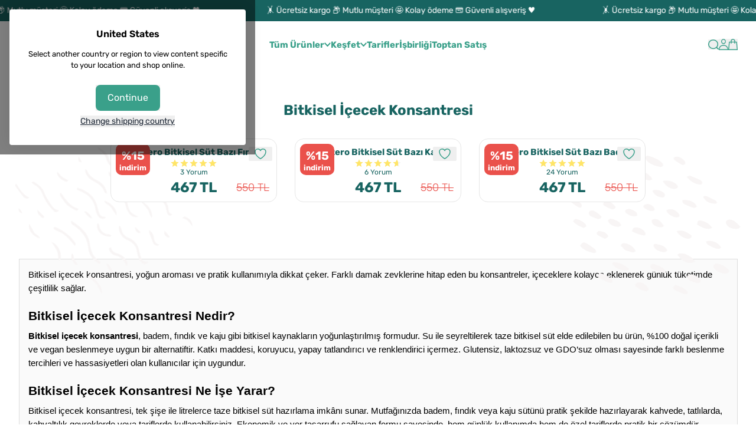

--- FILE ---
content_type: text/html; charset=utf-8
request_url: https://plantero.co/bitkisel-icecek-konsantresi
body_size: 73522
content:
<!DOCTYPE html><html lang="tr"><head><meta charSet="utf-8"/><meta name="viewport" content="width=device-width, initial-scale=1, minimum-scale=1, maximum-scale=1, user-scalable=no"/><title>Bitkisel İçecek ve Süt Konsantreleri | Plantero</title><meta name="description" content="%100 katkısız, tek doğal içerikli bitkisel içecek konsantreleri; yüksek kabuklu kuruyemiş yağı oranıyla açıldıktan sonra 6 ay içinde tüketilmelidir."/><link rel="alternate" hrefLang="tr-TR" href="https://plantero.co/bitkisel-icecek-konsantresi"/><link rel="alternate" hrefLang="en-UM" href="https://plantero.co/en/bitkisel-icecek-konsantresi"/><link rel="alternate" hrefLang="en-VI" href="https://plantero.co/en/bitkisel-icecek-konsantresi"/><link rel="alternate" hrefLang="en-AF" href="https://plantero.co/en/bitkisel-icecek-konsantresi"/><link rel="alternate" hrefLang="en-AX" href="https://plantero.co/en/bitkisel-icecek-konsantresi"/><link rel="alternate" hrefLang="en-GG" href="https://plantero.co/en/bitkisel-icecek-konsantresi"/><link rel="alternate" hrefLang="en-DE" href="https://plantero.co/en/bitkisel-icecek-konsantresi"/><link rel="alternate" hrefLang="en-US" href="https://plantero.co/en/bitkisel-icecek-konsantresi"/><link rel="alternate" hrefLang="en-AS" href="https://plantero.co/en/bitkisel-icecek-konsantresi"/><link rel="alternate" hrefLang="en-AD" href="https://plantero.co/en/bitkisel-icecek-konsantresi"/><link rel="alternate" hrefLang="en-AO" href="https://plantero.co/en/bitkisel-icecek-konsantresi"/><link rel="alternate" hrefLang="en-AI" href="https://plantero.co/en/bitkisel-icecek-konsantresi"/><link rel="alternate" hrefLang="en-AQ" href="https://plantero.co/en/bitkisel-icecek-konsantresi"/><link rel="alternate" hrefLang="en-AG" href="https://plantero.co/en/bitkisel-icecek-konsantresi"/><link rel="alternate" hrefLang="en-AR" href="https://plantero.co/en/bitkisel-icecek-konsantresi"/><link rel="alternate" hrefLang="en-AL" href="https://plantero.co/en/bitkisel-icecek-konsantresi"/><link rel="alternate" hrefLang="en-AW" href="https://plantero.co/en/bitkisel-icecek-konsantresi"/><link rel="alternate" hrefLang="en-AU" href="https://plantero.co/en/bitkisel-icecek-konsantresi"/><link rel="alternate" hrefLang="en-AT" href="https://plantero.co/en/bitkisel-icecek-konsantresi"/><link rel="alternate" hrefLang="en-AZ" href="https://plantero.co/en/bitkisel-icecek-konsantresi"/><link rel="alternate" hrefLang="en-BS" href="https://plantero.co/en/bitkisel-icecek-konsantresi"/><link rel="alternate" hrefLang="en-BH" href="https://plantero.co/en/bitkisel-icecek-konsantresi"/><link rel="alternate" hrefLang="en-BD" href="https://plantero.co/en/bitkisel-icecek-konsantresi"/><link rel="alternate" hrefLang="en-BB" href="https://plantero.co/en/bitkisel-icecek-konsantresi"/><link rel="alternate" hrefLang="en-EH" href="https://plantero.co/en/bitkisel-icecek-konsantresi"/><link rel="alternate" hrefLang="en-BY" href="https://plantero.co/en/bitkisel-icecek-konsantresi"/><link rel="alternate" hrefLang="en-BE" href="https://plantero.co/en/bitkisel-icecek-konsantresi"/><link rel="alternate" hrefLang="en-BZ" href="https://plantero.co/en/bitkisel-icecek-konsantresi"/><link rel="alternate" hrefLang="en-BJ" href="https://plantero.co/en/bitkisel-icecek-konsantresi"/><link rel="alternate" hrefLang="en-BM" href="https://plantero.co/en/bitkisel-icecek-konsantresi"/><link rel="alternate" hrefLang="en-AE" href="https://plantero.co/en/bitkisel-icecek-konsantresi"/><link rel="alternate" hrefLang="en-GB" href="https://plantero.co/en/bitkisel-icecek-konsantresi"/><link rel="alternate" hrefLang="en-BO" href="https://plantero.co/en/bitkisel-icecek-konsantresi"/><link rel="alternate" hrefLang="en-BA" href="https://plantero.co/en/bitkisel-icecek-konsantresi"/><link rel="alternate" hrefLang="en-BW" href="https://plantero.co/en/bitkisel-icecek-konsantresi"/><link rel="alternate" hrefLang="en-BV" href="https://plantero.co/en/bitkisel-icecek-konsantresi"/><link rel="alternate" hrefLang="en-BR" href="https://plantero.co/en/bitkisel-icecek-konsantresi"/><link rel="alternate" hrefLang="en-IO" href="https://plantero.co/en/bitkisel-icecek-konsantresi"/><link rel="alternate" hrefLang="en-VG" href="https://plantero.co/en/bitkisel-icecek-konsantresi"/><link rel="alternate" hrefLang="en-BN" href="https://plantero.co/en/bitkisel-icecek-konsantresi"/><link rel="alternate" hrefLang="en-BG" href="https://plantero.co/en/bitkisel-icecek-konsantresi"/><link rel="alternate" hrefLang="en-BF" href="https://plantero.co/en/bitkisel-icecek-konsantresi"/><link rel="alternate" hrefLang="en-BI" href="https://plantero.co/en/bitkisel-icecek-konsantresi"/><link rel="alternate" hrefLang="en-BT" href="https://plantero.co/en/bitkisel-icecek-konsantresi"/><link rel="alternate" hrefLang="en-KY" href="https://plantero.co/en/bitkisel-icecek-konsantresi"/><link rel="alternate" hrefLang="en-GI" href="https://plantero.co/en/bitkisel-icecek-konsantresi"/><link rel="alternate" hrefLang="en-DZ" href="https://plantero.co/en/bitkisel-icecek-konsantresi"/><link rel="alternate" hrefLang="en-CX" href="https://plantero.co/en/bitkisel-icecek-konsantresi"/><link rel="alternate" hrefLang="en-DJ" href="https://plantero.co/en/bitkisel-icecek-konsantresi"/><link rel="alternate" hrefLang="en-CC" href="https://plantero.co/en/bitkisel-icecek-konsantresi"/><link rel="alternate" hrefLang="en-CK" href="https://plantero.co/en/bitkisel-icecek-konsantresi"/><link rel="alternate" hrefLang="en-CW" href="https://plantero.co/en/bitkisel-icecek-konsantresi"/><link rel="alternate" hrefLang="en-TD" href="https://plantero.co/en/bitkisel-icecek-konsantresi"/><link rel="alternate" hrefLang="en-CZ" href="https://plantero.co/en/bitkisel-icecek-konsantresi"/><link rel="alternate" hrefLang="en-CN" href="https://plantero.co/en/bitkisel-icecek-konsantresi"/><link rel="alternate" hrefLang="en-DK" href="https://plantero.co/en/bitkisel-icecek-konsantresi"/><link rel="alternate" hrefLang="en-CG" href="https://plantero.co/en/bitkisel-icecek-konsantresi"/><link rel="alternate" hrefLang="en-CD" href="https://plantero.co/en/bitkisel-icecek-konsantresi"/><link rel="alternate" hrefLang="en-TL" href="https://plantero.co/en/bitkisel-icecek-konsantresi"/><link rel="alternate" hrefLang="en-DO" href="https://plantero.co/en/bitkisel-icecek-konsantresi"/><link rel="alternate" hrefLang="en-DM" href="https://plantero.co/en/bitkisel-icecek-konsantresi"/><link rel="alternate" hrefLang="en-EC" href="https://plantero.co/en/bitkisel-icecek-konsantresi"/><link rel="alternate" hrefLang="en-GQ" href="https://plantero.co/en/bitkisel-icecek-konsantresi"/><link rel="alternate" hrefLang="en-SV" href="https://plantero.co/en/bitkisel-icecek-konsantresi"/><link rel="alternate" hrefLang="en-ID" href="https://plantero.co/en/bitkisel-icecek-konsantresi"/><link rel="alternate" hrefLang="en-ER" href="https://plantero.co/en/bitkisel-icecek-konsantresi"/><link rel="alternate" hrefLang="en-AM" href="https://plantero.co/en/bitkisel-icecek-konsantresi"/><link rel="alternate" hrefLang="en-EE" href="https://plantero.co/en/bitkisel-icecek-konsantresi"/><link rel="alternate" hrefLang="en-ET" href="https://plantero.co/en/bitkisel-icecek-konsantresi"/><link rel="alternate" hrefLang="en-FK" href="https://plantero.co/en/bitkisel-icecek-konsantresi"/><link rel="alternate" hrefLang="en-FO" href="https://plantero.co/en/bitkisel-icecek-konsantresi"/><link rel="alternate" hrefLang="en-MA" href="https://plantero.co/en/bitkisel-icecek-konsantresi"/><link rel="alternate" hrefLang="en-FJ" href="https://plantero.co/en/bitkisel-icecek-konsantresi"/><link rel="alternate" hrefLang="en-CI" href="https://plantero.co/en/bitkisel-icecek-konsantresi"/><link rel="alternate" hrefLang="en-PH" href="https://plantero.co/en/bitkisel-icecek-konsantresi"/><link rel="alternate" hrefLang="en-PS" href="https://plantero.co/en/bitkisel-icecek-konsantresi"/><link rel="alternate" hrefLang="en-FI" href="https://plantero.co/en/bitkisel-icecek-konsantresi"/><link rel="alternate" hrefLang="en-FR" href="https://plantero.co/en/bitkisel-icecek-konsantresi"/><link rel="alternate" hrefLang="en-GF" href="https://plantero.co/en/bitkisel-icecek-konsantresi"/><link rel="alternate" hrefLang="en-TF" href="https://plantero.co/en/bitkisel-icecek-konsantresi"/><link rel="alternate" hrefLang="en-PF" href="https://plantero.co/en/bitkisel-icecek-konsantresi"/><link rel="alternate" hrefLang="en-GA" href="https://plantero.co/en/bitkisel-icecek-konsantresi"/><link rel="alternate" hrefLang="en-GM" href="https://plantero.co/en/bitkisel-icecek-konsantresi"/><link rel="alternate" hrefLang="en-GH" href="https://plantero.co/en/bitkisel-icecek-konsantresi"/><link rel="alternate" hrefLang="en-GN" href="https://plantero.co/en/bitkisel-icecek-konsantresi"/><link rel="alternate" hrefLang="en-GW" href="https://plantero.co/en/bitkisel-icecek-konsantresi"/><link rel="alternate" hrefLang="en-GD" href="https://plantero.co/en/bitkisel-icecek-konsantresi"/><link rel="alternate" hrefLang="en-GL" href="https://plantero.co/en/bitkisel-icecek-konsantresi"/><link rel="alternate" hrefLang="en-GP" href="https://plantero.co/en/bitkisel-icecek-konsantresi"/><link rel="alternate" hrefLang="en-GU" href="https://plantero.co/en/bitkisel-icecek-konsantresi"/><link rel="alternate" hrefLang="en-GT" href="https://plantero.co/en/bitkisel-icecek-konsantresi"/><link rel="alternate" hrefLang="en-GY" href="https://plantero.co/en/bitkisel-icecek-konsantresi"/><link rel="alternate" hrefLang="en-ZA" href="https://plantero.co/en/bitkisel-icecek-konsantresi"/><link rel="alternate" hrefLang="en-GS" href="https://plantero.co/en/bitkisel-icecek-konsantresi"/><link rel="alternate" hrefLang="en-KR" href="https://plantero.co/en/bitkisel-icecek-konsantresi"/><link rel="alternate" hrefLang="en-SS" href="https://plantero.co/en/bitkisel-icecek-konsantresi"/><link rel="alternate" hrefLang="en-GE" href="https://plantero.co/en/bitkisel-icecek-konsantresi"/><link rel="alternate" hrefLang="en-HT" href="https://plantero.co/en/bitkisel-icecek-konsantresi"/><link rel="alternate" hrefLang="en-HM" href="https://plantero.co/en/bitkisel-icecek-konsantresi"/><link rel="alternate" hrefLang="en-HR" href="https://plantero.co/en/bitkisel-icecek-konsantresi"/><link rel="alternate" hrefLang="en-IN" href="https://plantero.co/en/bitkisel-icecek-konsantresi"/><link rel="alternate" hrefLang="en-NL" href="https://plantero.co/en/bitkisel-icecek-konsantresi"/><link rel="alternate" hrefLang="en-AN" href="https://plantero.co/en/bitkisel-icecek-konsantresi"/><link rel="alternate" hrefLang="en-HN" href="https://plantero.co/en/bitkisel-icecek-konsantresi"/><link rel="alternate" hrefLang="en-HK" href="https://plantero.co/en/bitkisel-icecek-konsantresi"/><link rel="alternate" hrefLang="en-IQ" href="https://plantero.co/en/bitkisel-icecek-konsantresi"/><link rel="alternate" hrefLang="en-IR" href="https://plantero.co/en/bitkisel-icecek-konsantresi"/><link rel="alternate" hrefLang="en-IE" href="https://plantero.co/en/bitkisel-icecek-konsantresi"/><link rel="alternate" hrefLang="en-ES" href="https://plantero.co/en/bitkisel-icecek-konsantresi"/><link rel="alternate" hrefLang="en-IL" href="https://plantero.co/en/bitkisel-icecek-konsantresi"/><link rel="alternate" hrefLang="en-SE" href="https://plantero.co/en/bitkisel-icecek-konsantresi"/><link rel="alternate" hrefLang="en-CH" href="https://plantero.co/en/bitkisel-icecek-konsantresi"/><link rel="alternate" hrefLang="en-IT" href="https://plantero.co/en/bitkisel-icecek-konsantresi"/><link rel="alternate" hrefLang="en-IS" href="https://plantero.co/en/bitkisel-icecek-konsantresi"/><link rel="alternate" hrefLang="en-JM" href="https://plantero.co/en/bitkisel-icecek-konsantresi"/><link rel="alternate" hrefLang="en-JP" href="https://plantero.co/en/bitkisel-icecek-konsantresi"/><link rel="alternate" hrefLang="en-JE" href="https://plantero.co/en/bitkisel-icecek-konsantresi"/><link rel="alternate" hrefLang="en-KH" href="https://plantero.co/en/bitkisel-icecek-konsantresi"/><link rel="alternate" hrefLang="en-CM" href="https://plantero.co/en/bitkisel-icecek-konsantresi"/><link rel="alternate" hrefLang="en-CA" href="https://plantero.co/en/bitkisel-icecek-konsantresi"/><link rel="alternate" hrefLang="en-ME" href="https://plantero.co/en/bitkisel-icecek-konsantresi"/><link rel="alternate" hrefLang="en-QA" href="https://plantero.co/en/bitkisel-icecek-konsantresi"/><link rel="alternate" hrefLang="en-KZ" href="https://plantero.co/en/bitkisel-icecek-konsantresi"/><link rel="alternate" hrefLang="en-KE" href="https://plantero.co/en/bitkisel-icecek-konsantresi"/><link rel="alternate" hrefLang="en-CY" href="https://plantero.co/en/bitkisel-icecek-konsantresi"/><link rel="alternate" hrefLang="en-KG" href="https://plantero.co/en/bitkisel-icecek-konsantresi"/><link rel="alternate" hrefLang="en-KI" href="https://plantero.co/en/bitkisel-icecek-konsantresi"/><link rel="alternate" hrefLang="en-KK" href="https://plantero.co/en/bitkisel-icecek-konsantresi"/><link rel="alternate" hrefLang="en-CO" href="https://plantero.co/en/bitkisel-icecek-konsantresi"/><link rel="alternate" hrefLang="en-KM" href="https://plantero.co/en/bitkisel-icecek-konsantresi"/><link rel="alternate" hrefLang="en-XK" href="https://plantero.co/en/bitkisel-icecek-konsantresi"/><link rel="alternate" hrefLang="en-CR" href="https://plantero.co/en/bitkisel-icecek-konsantresi"/><link rel="alternate" hrefLang="en-KW" href="https://plantero.co/en/bitkisel-icecek-konsantresi"/><link rel="alternate" hrefLang="en-KP" href="https://plantero.co/en/bitkisel-icecek-konsantresi"/><link rel="alternate" hrefLang="en-MP" href="https://plantero.co/en/bitkisel-icecek-konsantresi"/><link rel="alternate" hrefLang="en-CU" href="https://plantero.co/en/bitkisel-icecek-konsantresi"/><link rel="alternate" hrefLang="en-LA" href="https://plantero.co/en/bitkisel-icecek-konsantresi"/><link rel="alternate" hrefLang="en-LS" href="https://plantero.co/en/bitkisel-icecek-konsantresi"/><link rel="alternate" hrefLang="en-LV" href="https://plantero.co/en/bitkisel-icecek-konsantresi"/><link rel="alternate" hrefLang="en-LR" href="https://plantero.co/en/bitkisel-icecek-konsantresi"/><link rel="alternate" hrefLang="en-LY" href="https://plantero.co/en/bitkisel-icecek-konsantresi"/><link rel="alternate" hrefLang="en-LI" href="https://plantero.co/en/bitkisel-icecek-konsantresi"/><link rel="alternate" hrefLang="en-LT" href="https://plantero.co/en/bitkisel-icecek-konsantresi"/><link rel="alternate" hrefLang="en-LB" href="https://plantero.co/en/bitkisel-icecek-konsantresi"/><link rel="alternate" hrefLang="en-LU" href="https://plantero.co/en/bitkisel-icecek-konsantresi"/><link rel="alternate" hrefLang="en-HU" href="https://plantero.co/en/bitkisel-icecek-konsantresi"/><link rel="alternate" hrefLang="en-MG" href="https://plantero.co/en/bitkisel-icecek-konsantresi"/><link rel="alternate" hrefLang="en-MO" href="https://plantero.co/en/bitkisel-icecek-konsantresi"/><link rel="alternate" hrefLang="en-MK" href="https://plantero.co/en/bitkisel-icecek-konsantresi"/><link rel="alternate" hrefLang="en-MW" href="https://plantero.co/en/bitkisel-icecek-konsantresi"/><link rel="alternate" hrefLang="en-MV" href="https://plantero.co/en/bitkisel-icecek-konsantresi"/><link rel="alternate" hrefLang="en-MY" href="https://plantero.co/en/bitkisel-icecek-konsantresi"/><link rel="alternate" hrefLang="en-ML" href="https://plantero.co/en/bitkisel-icecek-konsantresi"/><link rel="alternate" hrefLang="en-MT" href="https://plantero.co/en/bitkisel-icecek-konsantresi"/><link rel="alternate" hrefLang="en-IM" href="https://plantero.co/en/bitkisel-icecek-konsantresi"/><link rel="alternate" hrefLang="en-MH" href="https://plantero.co/en/bitkisel-icecek-konsantresi"/><link rel="alternate" hrefLang="en-MQ" href="https://plantero.co/en/bitkisel-icecek-konsantresi"/><link rel="alternate" hrefLang="en-MU" href="https://plantero.co/en/bitkisel-icecek-konsantresi"/><link rel="alternate" hrefLang="en-YT" href="https://plantero.co/en/bitkisel-icecek-konsantresi"/><link rel="alternate" hrefLang="en-MX" href="https://plantero.co/en/bitkisel-icecek-konsantresi"/><link rel="alternate" hrefLang="en-EG" href="https://plantero.co/en/bitkisel-icecek-konsantresi"/><link rel="alternate" hrefLang="en-FM" href="https://plantero.co/en/bitkisel-icecek-konsantresi"/><link rel="alternate" hrefLang="en-MN" href="https://plantero.co/en/bitkisel-icecek-konsantresi"/><link rel="alternate" hrefLang="en-MD" href="https://plantero.co/en/bitkisel-icecek-konsantresi"/><link rel="alternate" hrefLang="en-MC" href="https://plantero.co/en/bitkisel-icecek-konsantresi"/><link rel="alternate" hrefLang="en-MS" href="https://plantero.co/en/bitkisel-icecek-konsantresi"/><link rel="alternate" hrefLang="en-MR" href="https://plantero.co/en/bitkisel-icecek-konsantresi"/><link rel="alternate" hrefLang="en-MZ" href="https://plantero.co/en/bitkisel-icecek-konsantresi"/><link rel="alternate" hrefLang="en-MM" href="https://plantero.co/en/bitkisel-icecek-konsantresi"/><link rel="alternate" hrefLang="en-NA" href="https://plantero.co/en/bitkisel-icecek-konsantresi"/><link rel="alternate" hrefLang="en-NR" href="https://plantero.co/en/bitkisel-icecek-konsantresi"/><link rel="alternate" hrefLang="en-NP" href="https://plantero.co/en/bitkisel-icecek-konsantresi"/><link rel="alternate" hrefLang="en-NE" href="https://plantero.co/en/bitkisel-icecek-konsantresi"/><link rel="alternate" hrefLang="en-NG" href="https://plantero.co/en/bitkisel-icecek-konsantresi"/><link rel="alternate" hrefLang="en-NI" href="https://plantero.co/en/bitkisel-icecek-konsantresi"/><link rel="alternate" hrefLang="en-NU" href="https://plantero.co/en/bitkisel-icecek-konsantresi"/><link rel="alternate" hrefLang="en-NF" href="https://plantero.co/en/bitkisel-icecek-konsantresi"/><link rel="alternate" hrefLang="en-NO" href="https://plantero.co/en/bitkisel-icecek-konsantresi"/><link rel="alternate" hrefLang="en-CF" href="https://plantero.co/en/bitkisel-icecek-konsantresi"/><link rel="alternate" hrefLang="en-UZ" href="https://plantero.co/en/bitkisel-icecek-konsantresi"/><link rel="alternate" hrefLang="en-PK" href="https://plantero.co/en/bitkisel-icecek-konsantresi"/><link rel="alternate" hrefLang="en-PW" href="https://plantero.co/en/bitkisel-icecek-konsantresi"/><link rel="alternate" hrefLang="en-PA" href="https://plantero.co/en/bitkisel-icecek-konsantresi"/><link rel="alternate" hrefLang="en-PG" href="https://plantero.co/en/bitkisel-icecek-konsantresi"/><link rel="alternate" hrefLang="en-PY" href="https://plantero.co/en/bitkisel-icecek-konsantresi"/><link rel="alternate" hrefLang="en-PE" href="https://plantero.co/en/bitkisel-icecek-konsantresi"/><link rel="alternate" hrefLang="en-PN" href="https://plantero.co/en/bitkisel-icecek-konsantresi"/><link rel="alternate" hrefLang="en-PL" href="https://plantero.co/en/bitkisel-icecek-konsantresi"/><link rel="alternate" hrefLang="en-PT" href="https://plantero.co/en/bitkisel-icecek-konsantresi"/><link rel="alternate" hrefLang="en-PR" href="https://plantero.co/en/bitkisel-icecek-konsantresi"/><link rel="alternate" hrefLang="en-RE" href="https://plantero.co/en/bitkisel-icecek-konsantresi"/><link rel="alternate" hrefLang="en-RO" href="https://plantero.co/en/bitkisel-icecek-konsantresi"/><link rel="alternate" hrefLang="en-RW" href="https://plantero.co/en/bitkisel-icecek-konsantresi"/><link rel="alternate" hrefLang="en-RU" href="https://plantero.co/en/bitkisel-icecek-konsantresi"/><link rel="alternate" hrefLang="en-BL" href="https://plantero.co/en/bitkisel-icecek-konsantresi"/><link rel="alternate" hrefLang="en-SH" href="https://plantero.co/en/bitkisel-icecek-konsantresi"/><link rel="alternate" hrefLang="en-KN" href="https://plantero.co/en/bitkisel-icecek-konsantresi"/><link rel="alternate" hrefLang="en-LC" href="https://plantero.co/en/bitkisel-icecek-konsantresi"/><link rel="alternate" hrefLang="en-MF" href="https://plantero.co/en/bitkisel-icecek-konsantresi"/><link rel="alternate" hrefLang="en-PM" href="https://plantero.co/en/bitkisel-icecek-konsantresi"/><link rel="alternate" hrefLang="en-VC" href="https://plantero.co/en/bitkisel-icecek-konsantresi"/><link rel="alternate" hrefLang="en-WS" href="https://plantero.co/en/bitkisel-icecek-konsantresi"/><link rel="alternate" hrefLang="en-SM" href="https://plantero.co/en/bitkisel-icecek-konsantresi"/><link rel="alternate" hrefLang="en-ST" href="https://plantero.co/en/bitkisel-icecek-konsantresi"/><link rel="alternate" hrefLang="en-SN" href="https://plantero.co/en/bitkisel-icecek-konsantresi"/><link rel="alternate" hrefLang="en-SC" href="https://plantero.co/en/bitkisel-icecek-konsantresi"/><link rel="alternate" hrefLang="en-RS" href="https://plantero.co/en/bitkisel-icecek-konsantresi"/><link rel="alternate" hrefLang="en-SL" href="https://plantero.co/en/bitkisel-icecek-konsantresi"/><link rel="alternate" hrefLang="en-SG" href="https://plantero.co/en/bitkisel-icecek-konsantresi"/><link rel="alternate" hrefLang="en-SK" href="https://plantero.co/en/bitkisel-icecek-konsantresi"/><link rel="alternate" hrefLang="en-SI" href="https://plantero.co/en/bitkisel-icecek-konsantresi"/><link rel="alternate" hrefLang="en-SB" href="https://plantero.co/en/bitkisel-icecek-konsantresi"/><link rel="alternate" hrefLang="en-SO" href="https://plantero.co/en/bitkisel-icecek-konsantresi"/><link rel="alternate" hrefLang="en-LK" href="https://plantero.co/en/bitkisel-icecek-konsantresi"/><link rel="alternate" hrefLang="en-SD" href="https://plantero.co/en/bitkisel-icecek-konsantresi"/><link rel="alternate" hrefLang="en-SR" href="https://plantero.co/en/bitkisel-icecek-konsantresi"/><link rel="alternate" hrefLang="en-SY" href="https://plantero.co/en/bitkisel-icecek-konsantresi"/><link rel="alternate" hrefLang="en-SA" href="https://plantero.co/en/bitkisel-icecek-konsantresi"/><link rel="alternate" hrefLang="en-SJ" href="https://plantero.co/en/bitkisel-icecek-konsantresi"/><link rel="alternate" hrefLang="en-SZ" href="https://plantero.co/en/bitkisel-icecek-konsantresi"/><link rel="alternate" hrefLang="en-CL" href="https://plantero.co/en/bitkisel-icecek-konsantresi"/><link rel="alternate" hrefLang="en-TJ" href="https://plantero.co/en/bitkisel-icecek-konsantresi"/><link rel="alternate" hrefLang="en-TZ" href="https://plantero.co/en/bitkisel-icecek-konsantresi"/><link rel="alternate" hrefLang="en-TH" href="https://plantero.co/en/bitkisel-icecek-konsantresi"/><link rel="alternate" hrefLang="en-TW" href="https://plantero.co/en/bitkisel-icecek-konsantresi"/><link rel="alternate" hrefLang="en-TG" href="https://plantero.co/en/bitkisel-icecek-konsantresi"/><link rel="alternate" hrefLang="en-TK" href="https://plantero.co/en/bitkisel-icecek-konsantresi"/><link rel="alternate" hrefLang="en-TO" href="https://plantero.co/en/bitkisel-icecek-konsantresi"/><link rel="alternate" hrefLang="en-TT" href="https://plantero.co/en/bitkisel-icecek-konsantresi"/><link rel="alternate" hrefLang="en-TN" href="https://plantero.co/en/bitkisel-icecek-konsantresi"/><link rel="alternate" hrefLang="en-TC" href="https://plantero.co/en/bitkisel-icecek-konsantresi"/><link rel="alternate" hrefLang="en-TV" href="https://plantero.co/en/bitkisel-icecek-konsantresi"/><link rel="alternate" hrefLang="en-TM" href="https://plantero.co/en/bitkisel-icecek-konsantresi"/><link rel="alternate" hrefLang="en-UG" href="https://plantero.co/en/bitkisel-icecek-konsantresi"/><link rel="alternate" hrefLang="en-UA" href="https://plantero.co/en/bitkisel-icecek-konsantresi"/><link rel="alternate" hrefLang="en-OM" href="https://plantero.co/en/bitkisel-icecek-konsantresi"/><link rel="alternate" hrefLang="en-UY" href="https://plantero.co/en/bitkisel-icecek-konsantresi"/><link rel="alternate" hrefLang="en-JO" href="https://plantero.co/en/bitkisel-icecek-konsantresi"/><link rel="alternate" hrefLang="en-VU" href="https://plantero.co/en/bitkisel-icecek-konsantresi"/><link rel="alternate" hrefLang="en-VA" href="https://plantero.co/en/bitkisel-icecek-konsantresi"/><link rel="alternate" hrefLang="en-VE" href="https://plantero.co/en/bitkisel-icecek-konsantresi"/><link rel="alternate" hrefLang="en-VN" href="https://plantero.co/en/bitkisel-icecek-konsantresi"/><link rel="alternate" hrefLang="en-WF" href="https://plantero.co/en/bitkisel-icecek-konsantresi"/><link rel="alternate" hrefLang="en-YE" href="https://plantero.co/en/bitkisel-icecek-konsantresi"/><link rel="alternate" hrefLang="en-NC" href="https://plantero.co/en/bitkisel-icecek-konsantresi"/><link rel="alternate" hrefLang="en-NZ" href="https://plantero.co/en/bitkisel-icecek-konsantresi"/><link rel="alternate" hrefLang="en-CV" href="https://plantero.co/en/bitkisel-icecek-konsantresi"/><link rel="alternate" hrefLang="en-GR" href="https://plantero.co/en/bitkisel-icecek-konsantresi"/><link rel="alternate" hrefLang="en-ZM" href="https://plantero.co/en/bitkisel-icecek-konsantresi"/><link rel="alternate" hrefLang="en-ZW" href="https://plantero.co/en/bitkisel-icecek-konsantresi"/><meta property="og:type" content="website"/><meta property="og:site_name" content="Plantero | %100 Katkısız, Vegan ve Doğal Bitkisel Ürünler"/><meta property="og:title" content="Bitkisel İçecek ve Süt Konsantreleri | Plantero"/><meta property="og:description" content="%100 katkısız, tek doğal içerikli bitkisel içecek konsantreleri; yüksek kabuklu kuruyemiş yağı oranıyla açıldıktan sonra 6 ay içinde tüketilmelidir."/><meta property="og:url" content="https://plantero.co/bitkisel-icecek-konsantresi"/><meta property="og:image" content="https://cdn.myikas.com/images/d6442223-0652-45ce-9108-ef6cf6285dda/cce6bfe2-a912-4db9-92fd-062fdbef06e4/image_1080.jpg"/><link rel="canonical" href="https://plantero.co/bitkisel-icecek-konsantresi"/><script type="application/ld+json">{"@context":"https://schema.org","@type":"Website","url":"https://plantero.co"}</script><script type="application/ld+json">{"@context":"https://schema.org","@type":"Store","name":"Plantero","logo":"https://cdn.myikas.com/images/d6442223-0652-45ce-9108-ef6cf6285dda/cce6bfe2-a912-4db9-92fd-062fdbef06e4/image_1080.webp","image":"https://cdn.myikas.com/images/d6442223-0652-45ce-9108-ef6cf6285dda/cce6bfe2-a912-4db9-92fd-062fdbef06e4/image_1080.webp","url":"https://plantero.co","telephone":"+908505328890","address":{"@type":"PostalAddress"}}</script><script type="application/ld+json">{"@context":"http://schema.org","@type":"CollectionPage","url":"https://plantero.co/bitkisel-icecek-konsantresi","name":"Bitkisel İçecek ve Süt Konsantreleri | Plantero","description":"%100 katkısız, tek doğal içerikli bitkisel içecek konsantreleri; yüksek kabuklu kuruyemiş yağı oranıyla açıldıktan sonra 6 ay içinde tüketilmelidir."}</script><script type="application/ld+json">{"@context":"http://schema.org","@type":"BreadcrumbList","itemListElement":[{"@type":"ListItem","position":1,"name":"Plantero | %100 Katkısız, Vegan ve Doğal Bitkisel Ürünler","item":"https://plantero.co"},{"@type":"ListItem","position":2,"name":"Bitkisel İçecek Konsantresi","item":"https://plantero.co/bitkisel-icecek-konsantresi"}]}</script><script type="application/ld+json">{"@context":"http://schema.org","@type":"ItemList","itemListElement":[{"@type":"ListItem","position":1,"item":{"@type":"Product","name":"Plantero Bitkisel Süt Bazı Fındık","image":"https://cdn.myikas.com/images/d6442223-0652-45ce-9108-ef6cf6285dda/bbd144a0-8b96-4ee1-a84a-30afe7d18029/1080/findik-tr.webp","offers":{"@type":"Offer","url":"https://plantero.co/plantero-bitkisel-sut-bazi-findik?adet=250GR","priceCurrency":"TRY","price":"467.00","availability":"https://schema.org/InStock"}}},{"@type":"ListItem","position":2,"item":{"@type":"Product","name":"Plantero Bitkisel Süt Bazı Kaju","image":"https://cdn.myikas.com/images/d6442223-0652-45ce-9108-ef6cf6285dda/a3747b00-ee4b-467a-9cbf-e9b09d281567/1080/kaju-tr.webp","offers":{"@type":"Offer","url":"https://plantero.co/plantero-bitkisel-sut-bazi-kaju?adet=250GR","priceCurrency":"TRY","price":"467.00","availability":"https://schema.org/InStock"}}},{"@type":"ListItem","position":3,"item":{"@type":"Product","name":"Plantero Bitkisel Süt Bazı Badem","image":"https://cdn.myikas.com/images/d6442223-0652-45ce-9108-ef6cf6285dda/4f0c38bc-8896-4781-aaf6-da98ebcb3b86/1080/badem-tr.webp","offers":{"@type":"Offer","url":"https://plantero.co/plantero-badem-sutu-bazi?BOYUT=250-g","priceCurrency":"TRY","price":"467.00","availability":"https://schema.org/InStock"}}}]}</script><meta name="next-head-count" content="266"/><link rel="shortcut icon" href="https://cdn.myikas.com/images/theme-images/81b9d048-663d-48e8-b470-226837e74923/image_180.webp" type="image/webp"/><script defer="">(function(w,d,s,l,i){w[l]=w[l]||[];w[l].push({'gtm.start':
              new Date().getTime(),event:'gtm.js'});var f=d.getElementsByTagName(s)[0],
              j=d.createElement(s),dl=l!='dataLayer'?'&l='+l:'';j.async=true;j.src=
              'https://www.googletagmanager.com/gtm.js?id='+i+dl;f.parentNode.insertBefore(j,f);
              })(window,document,'script','dataLayer','GTM-55N27FVD');</script><script defer="">!function(f,b,e,v,n,t,s)
          {if(f.fbq)return;n=f.fbq=function(){n.callMethod?
          n.callMethod.apply(n,arguments):n.queue.push(arguments)};
          if(!f._fbq)f._fbq=n;n.push=n;n.loaded=!0;n.version='2.0';
          n.queue=[];t=b.createElement(e);t.async=!0;
          t.src=v;s=b.getElementsByTagName(e)[0];
          s.parentNode.insertBefore(t,s)}(window, document,'script',
          'https://connect.facebook.net/en_US/fbevents.js');
          fbq('init', '365380072053653');
          fbq.disablePushState = true;
          fbq.allowDuplicatePageViews = true;</script><script async="" src="https://www.googletagmanager.com/gtag/js?id=G-BDH927MYZC"></script><script defer="">window.dataLayer = window.dataLayer || [];
            function gtag(){dataLayer.push(arguments);}
            gtag('js', new Date());
            gtag('config', 'G-BDH927MYZC');</script><script>
    var subscribers = [];
    var subscribe = (subscriber) => { subscribers.push(subscriber); }; 
    var unsubscribe = () => {};
    
    window.IkasEvents = {
      subscribers,
      subscribe,
      unsubscribe
    };
  </script><script></script> 
    <style>
      /* arabic */
@font-face {
  font-family: 'Rubik';
  font-style: italic;
  font-weight: 300;
  font-display: swap;
  src: url(https://fonts.myikas.com/s/rubik/v31/iJWEBXyIfDnIV7nEnXu61E_c5IhGzg.woff2) format('woff2');
  unicode-range: U+0600-06FF, U+0750-077F, U+0870-088E, U+0890-0891, U+0897-08E1, U+08E3-08FF, U+200C-200E, U+2010-2011, U+204F, U+2E41, U+FB50-FDFF, U+FE70-FE74, U+FE76-FEFC, U+102E0-102FB, U+10E60-10E7E, U+10EC2-10EC4, U+10EFC-10EFF, U+1EE00-1EE03, U+1EE05-1EE1F, U+1EE21-1EE22, U+1EE24, U+1EE27, U+1EE29-1EE32, U+1EE34-1EE37, U+1EE39, U+1EE3B, U+1EE42, U+1EE47, U+1EE49, U+1EE4B, U+1EE4D-1EE4F, U+1EE51-1EE52, U+1EE54, U+1EE57, U+1EE59, U+1EE5B, U+1EE5D, U+1EE5F, U+1EE61-1EE62, U+1EE64, U+1EE67-1EE6A, U+1EE6C-1EE72, U+1EE74-1EE77, U+1EE79-1EE7C, U+1EE7E, U+1EE80-1EE89, U+1EE8B-1EE9B, U+1EEA1-1EEA3, U+1EEA5-1EEA9, U+1EEAB-1EEBB, U+1EEF0-1EEF1;
}
/* cyrillic-ext */
@font-face {
  font-family: 'Rubik';
  font-style: italic;
  font-weight: 300;
  font-display: swap;
  src: url(https://fonts.myikas.com/s/rubik/v31/iJWEBXyIfDnIV7nEnXO61E_c5IhGzg.woff2) format('woff2');
  unicode-range: U+0460-052F, U+1C80-1C8A, U+20B4, U+2DE0-2DFF, U+A640-A69F, U+FE2E-FE2F;
}
/* cyrillic */
@font-face {
  font-family: 'Rubik';
  font-style: italic;
  font-weight: 300;
  font-display: swap;
  src: url(https://fonts.myikas.com/s/rubik/v31/iJWEBXyIfDnIV7nEnXq61E_c5IhGzg.woff2) format('woff2');
  unicode-range: U+0301, U+0400-045F, U+0490-0491, U+04B0-04B1, U+2116;
}
/* hebrew */
@font-face {
  font-family: 'Rubik';
  font-style: italic;
  font-weight: 300;
  font-display: swap;
  src: url(https://fonts.myikas.com/s/rubik/v31/iJWEBXyIfDnIV7nEnXy61E_c5IhGzg.woff2) format('woff2');
  unicode-range: U+0307-0308, U+0590-05FF, U+200C-2010, U+20AA, U+25CC, U+FB1D-FB4F;
}
/* latin-ext */
@font-face {
  font-family: 'Rubik';
  font-style: italic;
  font-weight: 300;
  font-display: swap;
  src: url(https://fonts.myikas.com/s/rubik/v31/iJWEBXyIfDnIV7nEnXC61E_c5IhGzg.woff2) format('woff2');
  unicode-range: U+0100-02BA, U+02BD-02C5, U+02C7-02CC, U+02CE-02D7, U+02DD-02FF, U+0304, U+0308, U+0329, U+1D00-1DBF, U+1E00-1E9F, U+1EF2-1EFF, U+2020, U+20A0-20AB, U+20AD-20C0, U+2113, U+2C60-2C7F, U+A720-A7FF;
}
/* latin */
@font-face {
  font-family: 'Rubik';
  font-style: italic;
  font-weight: 300;
  font-display: swap;
  src: url(https://fonts.myikas.com/s/rubik/v31/iJWEBXyIfDnIV7nEnX661E_c5Ig.woff2) format('woff2');
  unicode-range: U+0000-00FF, U+0131, U+0152-0153, U+02BB-02BC, U+02C6, U+02DA, U+02DC, U+0304, U+0308, U+0329, U+2000-206F, U+20AC, U+2122, U+2191, U+2193, U+2212, U+2215, U+FEFF, U+FFFD;
}
/* arabic */
@font-face {
  font-family: 'Rubik';
  font-style: italic;
  font-weight: 400;
  font-display: swap;
  src: url(https://fonts.myikas.com/s/rubik/v31/iJWEBXyIfDnIV7nEnXu61E_c5IhGzg.woff2) format('woff2');
  unicode-range: U+0600-06FF, U+0750-077F, U+0870-088E, U+0890-0891, U+0897-08E1, U+08E3-08FF, U+200C-200E, U+2010-2011, U+204F, U+2E41, U+FB50-FDFF, U+FE70-FE74, U+FE76-FEFC, U+102E0-102FB, U+10E60-10E7E, U+10EC2-10EC4, U+10EFC-10EFF, U+1EE00-1EE03, U+1EE05-1EE1F, U+1EE21-1EE22, U+1EE24, U+1EE27, U+1EE29-1EE32, U+1EE34-1EE37, U+1EE39, U+1EE3B, U+1EE42, U+1EE47, U+1EE49, U+1EE4B, U+1EE4D-1EE4F, U+1EE51-1EE52, U+1EE54, U+1EE57, U+1EE59, U+1EE5B, U+1EE5D, U+1EE5F, U+1EE61-1EE62, U+1EE64, U+1EE67-1EE6A, U+1EE6C-1EE72, U+1EE74-1EE77, U+1EE79-1EE7C, U+1EE7E, U+1EE80-1EE89, U+1EE8B-1EE9B, U+1EEA1-1EEA3, U+1EEA5-1EEA9, U+1EEAB-1EEBB, U+1EEF0-1EEF1;
}
/* cyrillic-ext */
@font-face {
  font-family: 'Rubik';
  font-style: italic;
  font-weight: 400;
  font-display: swap;
  src: url(https://fonts.myikas.com/s/rubik/v31/iJWEBXyIfDnIV7nEnXO61E_c5IhGzg.woff2) format('woff2');
  unicode-range: U+0460-052F, U+1C80-1C8A, U+20B4, U+2DE0-2DFF, U+A640-A69F, U+FE2E-FE2F;
}
/* cyrillic */
@font-face {
  font-family: 'Rubik';
  font-style: italic;
  font-weight: 400;
  font-display: swap;
  src: url(https://fonts.myikas.com/s/rubik/v31/iJWEBXyIfDnIV7nEnXq61E_c5IhGzg.woff2) format('woff2');
  unicode-range: U+0301, U+0400-045F, U+0490-0491, U+04B0-04B1, U+2116;
}
/* hebrew */
@font-face {
  font-family: 'Rubik';
  font-style: italic;
  font-weight: 400;
  font-display: swap;
  src: url(https://fonts.myikas.com/s/rubik/v31/iJWEBXyIfDnIV7nEnXy61E_c5IhGzg.woff2) format('woff2');
  unicode-range: U+0307-0308, U+0590-05FF, U+200C-2010, U+20AA, U+25CC, U+FB1D-FB4F;
}
/* latin-ext */
@font-face {
  font-family: 'Rubik';
  font-style: italic;
  font-weight: 400;
  font-display: swap;
  src: url(https://fonts.myikas.com/s/rubik/v31/iJWEBXyIfDnIV7nEnXC61E_c5IhGzg.woff2) format('woff2');
  unicode-range: U+0100-02BA, U+02BD-02C5, U+02C7-02CC, U+02CE-02D7, U+02DD-02FF, U+0304, U+0308, U+0329, U+1D00-1DBF, U+1E00-1E9F, U+1EF2-1EFF, U+2020, U+20A0-20AB, U+20AD-20C0, U+2113, U+2C60-2C7F, U+A720-A7FF;
}
/* latin */
@font-face {
  font-family: 'Rubik';
  font-style: italic;
  font-weight: 400;
  font-display: swap;
  src: url(https://fonts.myikas.com/s/rubik/v31/iJWEBXyIfDnIV7nEnX661E_c5Ig.woff2) format('woff2');
  unicode-range: U+0000-00FF, U+0131, U+0152-0153, U+02BB-02BC, U+02C6, U+02DA, U+02DC, U+0304, U+0308, U+0329, U+2000-206F, U+20AC, U+2122, U+2191, U+2193, U+2212, U+2215, U+FEFF, U+FFFD;
}
/* arabic */
@font-face {
  font-family: 'Rubik';
  font-style: italic;
  font-weight: 500;
  font-display: swap;
  src: url(https://fonts.myikas.com/s/rubik/v31/iJWEBXyIfDnIV7nEnXu61E_c5IhGzg.woff2) format('woff2');
  unicode-range: U+0600-06FF, U+0750-077F, U+0870-088E, U+0890-0891, U+0897-08E1, U+08E3-08FF, U+200C-200E, U+2010-2011, U+204F, U+2E41, U+FB50-FDFF, U+FE70-FE74, U+FE76-FEFC, U+102E0-102FB, U+10E60-10E7E, U+10EC2-10EC4, U+10EFC-10EFF, U+1EE00-1EE03, U+1EE05-1EE1F, U+1EE21-1EE22, U+1EE24, U+1EE27, U+1EE29-1EE32, U+1EE34-1EE37, U+1EE39, U+1EE3B, U+1EE42, U+1EE47, U+1EE49, U+1EE4B, U+1EE4D-1EE4F, U+1EE51-1EE52, U+1EE54, U+1EE57, U+1EE59, U+1EE5B, U+1EE5D, U+1EE5F, U+1EE61-1EE62, U+1EE64, U+1EE67-1EE6A, U+1EE6C-1EE72, U+1EE74-1EE77, U+1EE79-1EE7C, U+1EE7E, U+1EE80-1EE89, U+1EE8B-1EE9B, U+1EEA1-1EEA3, U+1EEA5-1EEA9, U+1EEAB-1EEBB, U+1EEF0-1EEF1;
}
/* cyrillic-ext */
@font-face {
  font-family: 'Rubik';
  font-style: italic;
  font-weight: 500;
  font-display: swap;
  src: url(https://fonts.myikas.com/s/rubik/v31/iJWEBXyIfDnIV7nEnXO61E_c5IhGzg.woff2) format('woff2');
  unicode-range: U+0460-052F, U+1C80-1C8A, U+20B4, U+2DE0-2DFF, U+A640-A69F, U+FE2E-FE2F;
}
/* cyrillic */
@font-face {
  font-family: 'Rubik';
  font-style: italic;
  font-weight: 500;
  font-display: swap;
  src: url(https://fonts.myikas.com/s/rubik/v31/iJWEBXyIfDnIV7nEnXq61E_c5IhGzg.woff2) format('woff2');
  unicode-range: U+0301, U+0400-045F, U+0490-0491, U+04B0-04B1, U+2116;
}
/* hebrew */
@font-face {
  font-family: 'Rubik';
  font-style: italic;
  font-weight: 500;
  font-display: swap;
  src: url(https://fonts.myikas.com/s/rubik/v31/iJWEBXyIfDnIV7nEnXy61E_c5IhGzg.woff2) format('woff2');
  unicode-range: U+0307-0308, U+0590-05FF, U+200C-2010, U+20AA, U+25CC, U+FB1D-FB4F;
}
/* latin-ext */
@font-face {
  font-family: 'Rubik';
  font-style: italic;
  font-weight: 500;
  font-display: swap;
  src: url(https://fonts.myikas.com/s/rubik/v31/iJWEBXyIfDnIV7nEnXC61E_c5IhGzg.woff2) format('woff2');
  unicode-range: U+0100-02BA, U+02BD-02C5, U+02C7-02CC, U+02CE-02D7, U+02DD-02FF, U+0304, U+0308, U+0329, U+1D00-1DBF, U+1E00-1E9F, U+1EF2-1EFF, U+2020, U+20A0-20AB, U+20AD-20C0, U+2113, U+2C60-2C7F, U+A720-A7FF;
}
/* latin */
@font-face {
  font-family: 'Rubik';
  font-style: italic;
  font-weight: 500;
  font-display: swap;
  src: url(https://fonts.myikas.com/s/rubik/v31/iJWEBXyIfDnIV7nEnX661E_c5Ig.woff2) format('woff2');
  unicode-range: U+0000-00FF, U+0131, U+0152-0153, U+02BB-02BC, U+02C6, U+02DA, U+02DC, U+0304, U+0308, U+0329, U+2000-206F, U+20AC, U+2122, U+2191, U+2193, U+2212, U+2215, U+FEFF, U+FFFD;
}
/* arabic */
@font-face {
  font-family: 'Rubik';
  font-style: italic;
  font-weight: 600;
  font-display: swap;
  src: url(https://fonts.myikas.com/s/rubik/v31/iJWEBXyIfDnIV7nEnXu61E_c5IhGzg.woff2) format('woff2');
  unicode-range: U+0600-06FF, U+0750-077F, U+0870-088E, U+0890-0891, U+0897-08E1, U+08E3-08FF, U+200C-200E, U+2010-2011, U+204F, U+2E41, U+FB50-FDFF, U+FE70-FE74, U+FE76-FEFC, U+102E0-102FB, U+10E60-10E7E, U+10EC2-10EC4, U+10EFC-10EFF, U+1EE00-1EE03, U+1EE05-1EE1F, U+1EE21-1EE22, U+1EE24, U+1EE27, U+1EE29-1EE32, U+1EE34-1EE37, U+1EE39, U+1EE3B, U+1EE42, U+1EE47, U+1EE49, U+1EE4B, U+1EE4D-1EE4F, U+1EE51-1EE52, U+1EE54, U+1EE57, U+1EE59, U+1EE5B, U+1EE5D, U+1EE5F, U+1EE61-1EE62, U+1EE64, U+1EE67-1EE6A, U+1EE6C-1EE72, U+1EE74-1EE77, U+1EE79-1EE7C, U+1EE7E, U+1EE80-1EE89, U+1EE8B-1EE9B, U+1EEA1-1EEA3, U+1EEA5-1EEA9, U+1EEAB-1EEBB, U+1EEF0-1EEF1;
}
/* cyrillic-ext */
@font-face {
  font-family: 'Rubik';
  font-style: italic;
  font-weight: 600;
  font-display: swap;
  src: url(https://fonts.myikas.com/s/rubik/v31/iJWEBXyIfDnIV7nEnXO61E_c5IhGzg.woff2) format('woff2');
  unicode-range: U+0460-052F, U+1C80-1C8A, U+20B4, U+2DE0-2DFF, U+A640-A69F, U+FE2E-FE2F;
}
/* cyrillic */
@font-face {
  font-family: 'Rubik';
  font-style: italic;
  font-weight: 600;
  font-display: swap;
  src: url(https://fonts.myikas.com/s/rubik/v31/iJWEBXyIfDnIV7nEnXq61E_c5IhGzg.woff2) format('woff2');
  unicode-range: U+0301, U+0400-045F, U+0490-0491, U+04B0-04B1, U+2116;
}
/* hebrew */
@font-face {
  font-family: 'Rubik';
  font-style: italic;
  font-weight: 600;
  font-display: swap;
  src: url(https://fonts.myikas.com/s/rubik/v31/iJWEBXyIfDnIV7nEnXy61E_c5IhGzg.woff2) format('woff2');
  unicode-range: U+0307-0308, U+0590-05FF, U+200C-2010, U+20AA, U+25CC, U+FB1D-FB4F;
}
/* latin-ext */
@font-face {
  font-family: 'Rubik';
  font-style: italic;
  font-weight: 600;
  font-display: swap;
  src: url(https://fonts.myikas.com/s/rubik/v31/iJWEBXyIfDnIV7nEnXC61E_c5IhGzg.woff2) format('woff2');
  unicode-range: U+0100-02BA, U+02BD-02C5, U+02C7-02CC, U+02CE-02D7, U+02DD-02FF, U+0304, U+0308, U+0329, U+1D00-1DBF, U+1E00-1E9F, U+1EF2-1EFF, U+2020, U+20A0-20AB, U+20AD-20C0, U+2113, U+2C60-2C7F, U+A720-A7FF;
}
/* latin */
@font-face {
  font-family: 'Rubik';
  font-style: italic;
  font-weight: 600;
  font-display: swap;
  src: url(https://fonts.myikas.com/s/rubik/v31/iJWEBXyIfDnIV7nEnX661E_c5Ig.woff2) format('woff2');
  unicode-range: U+0000-00FF, U+0131, U+0152-0153, U+02BB-02BC, U+02C6, U+02DA, U+02DC, U+0304, U+0308, U+0329, U+2000-206F, U+20AC, U+2122, U+2191, U+2193, U+2212, U+2215, U+FEFF, U+FFFD;
}
/* arabic */
@font-face {
  font-family: 'Rubik';
  font-style: italic;
  font-weight: 700;
  font-display: swap;
  src: url(https://fonts.myikas.com/s/rubik/v31/iJWEBXyIfDnIV7nEnXu61E_c5IhGzg.woff2) format('woff2');
  unicode-range: U+0600-06FF, U+0750-077F, U+0870-088E, U+0890-0891, U+0897-08E1, U+08E3-08FF, U+200C-200E, U+2010-2011, U+204F, U+2E41, U+FB50-FDFF, U+FE70-FE74, U+FE76-FEFC, U+102E0-102FB, U+10E60-10E7E, U+10EC2-10EC4, U+10EFC-10EFF, U+1EE00-1EE03, U+1EE05-1EE1F, U+1EE21-1EE22, U+1EE24, U+1EE27, U+1EE29-1EE32, U+1EE34-1EE37, U+1EE39, U+1EE3B, U+1EE42, U+1EE47, U+1EE49, U+1EE4B, U+1EE4D-1EE4F, U+1EE51-1EE52, U+1EE54, U+1EE57, U+1EE59, U+1EE5B, U+1EE5D, U+1EE5F, U+1EE61-1EE62, U+1EE64, U+1EE67-1EE6A, U+1EE6C-1EE72, U+1EE74-1EE77, U+1EE79-1EE7C, U+1EE7E, U+1EE80-1EE89, U+1EE8B-1EE9B, U+1EEA1-1EEA3, U+1EEA5-1EEA9, U+1EEAB-1EEBB, U+1EEF0-1EEF1;
}
/* cyrillic-ext */
@font-face {
  font-family: 'Rubik';
  font-style: italic;
  font-weight: 700;
  font-display: swap;
  src: url(https://fonts.myikas.com/s/rubik/v31/iJWEBXyIfDnIV7nEnXO61E_c5IhGzg.woff2) format('woff2');
  unicode-range: U+0460-052F, U+1C80-1C8A, U+20B4, U+2DE0-2DFF, U+A640-A69F, U+FE2E-FE2F;
}
/* cyrillic */
@font-face {
  font-family: 'Rubik';
  font-style: italic;
  font-weight: 700;
  font-display: swap;
  src: url(https://fonts.myikas.com/s/rubik/v31/iJWEBXyIfDnIV7nEnXq61E_c5IhGzg.woff2) format('woff2');
  unicode-range: U+0301, U+0400-045F, U+0490-0491, U+04B0-04B1, U+2116;
}
/* hebrew */
@font-face {
  font-family: 'Rubik';
  font-style: italic;
  font-weight: 700;
  font-display: swap;
  src: url(https://fonts.myikas.com/s/rubik/v31/iJWEBXyIfDnIV7nEnXy61E_c5IhGzg.woff2) format('woff2');
  unicode-range: U+0307-0308, U+0590-05FF, U+200C-2010, U+20AA, U+25CC, U+FB1D-FB4F;
}
/* latin-ext */
@font-face {
  font-family: 'Rubik';
  font-style: italic;
  font-weight: 700;
  font-display: swap;
  src: url(https://fonts.myikas.com/s/rubik/v31/iJWEBXyIfDnIV7nEnXC61E_c5IhGzg.woff2) format('woff2');
  unicode-range: U+0100-02BA, U+02BD-02C5, U+02C7-02CC, U+02CE-02D7, U+02DD-02FF, U+0304, U+0308, U+0329, U+1D00-1DBF, U+1E00-1E9F, U+1EF2-1EFF, U+2020, U+20A0-20AB, U+20AD-20C0, U+2113, U+2C60-2C7F, U+A720-A7FF;
}
/* latin */
@font-face {
  font-family: 'Rubik';
  font-style: italic;
  font-weight: 700;
  font-display: swap;
  src: url(https://fonts.myikas.com/s/rubik/v31/iJWEBXyIfDnIV7nEnX661E_c5Ig.woff2) format('woff2');
  unicode-range: U+0000-00FF, U+0131, U+0152-0153, U+02BB-02BC, U+02C6, U+02DA, U+02DC, U+0304, U+0308, U+0329, U+2000-206F, U+20AC, U+2122, U+2191, U+2193, U+2212, U+2215, U+FEFF, U+FFFD;
}
/* arabic */
@font-face {
  font-family: 'Rubik';
  font-style: italic;
  font-weight: 800;
  font-display: swap;
  src: url(https://fonts.myikas.com/s/rubik/v31/iJWEBXyIfDnIV7nEnXu61E_c5IhGzg.woff2) format('woff2');
  unicode-range: U+0600-06FF, U+0750-077F, U+0870-088E, U+0890-0891, U+0897-08E1, U+08E3-08FF, U+200C-200E, U+2010-2011, U+204F, U+2E41, U+FB50-FDFF, U+FE70-FE74, U+FE76-FEFC, U+102E0-102FB, U+10E60-10E7E, U+10EC2-10EC4, U+10EFC-10EFF, U+1EE00-1EE03, U+1EE05-1EE1F, U+1EE21-1EE22, U+1EE24, U+1EE27, U+1EE29-1EE32, U+1EE34-1EE37, U+1EE39, U+1EE3B, U+1EE42, U+1EE47, U+1EE49, U+1EE4B, U+1EE4D-1EE4F, U+1EE51-1EE52, U+1EE54, U+1EE57, U+1EE59, U+1EE5B, U+1EE5D, U+1EE5F, U+1EE61-1EE62, U+1EE64, U+1EE67-1EE6A, U+1EE6C-1EE72, U+1EE74-1EE77, U+1EE79-1EE7C, U+1EE7E, U+1EE80-1EE89, U+1EE8B-1EE9B, U+1EEA1-1EEA3, U+1EEA5-1EEA9, U+1EEAB-1EEBB, U+1EEF0-1EEF1;
}
/* cyrillic-ext */
@font-face {
  font-family: 'Rubik';
  font-style: italic;
  font-weight: 800;
  font-display: swap;
  src: url(https://fonts.myikas.com/s/rubik/v31/iJWEBXyIfDnIV7nEnXO61E_c5IhGzg.woff2) format('woff2');
  unicode-range: U+0460-052F, U+1C80-1C8A, U+20B4, U+2DE0-2DFF, U+A640-A69F, U+FE2E-FE2F;
}
/* cyrillic */
@font-face {
  font-family: 'Rubik';
  font-style: italic;
  font-weight: 800;
  font-display: swap;
  src: url(https://fonts.myikas.com/s/rubik/v31/iJWEBXyIfDnIV7nEnXq61E_c5IhGzg.woff2) format('woff2');
  unicode-range: U+0301, U+0400-045F, U+0490-0491, U+04B0-04B1, U+2116;
}
/* hebrew */
@font-face {
  font-family: 'Rubik';
  font-style: italic;
  font-weight: 800;
  font-display: swap;
  src: url(https://fonts.myikas.com/s/rubik/v31/iJWEBXyIfDnIV7nEnXy61E_c5IhGzg.woff2) format('woff2');
  unicode-range: U+0307-0308, U+0590-05FF, U+200C-2010, U+20AA, U+25CC, U+FB1D-FB4F;
}
/* latin-ext */
@font-face {
  font-family: 'Rubik';
  font-style: italic;
  font-weight: 800;
  font-display: swap;
  src: url(https://fonts.myikas.com/s/rubik/v31/iJWEBXyIfDnIV7nEnXC61E_c5IhGzg.woff2) format('woff2');
  unicode-range: U+0100-02BA, U+02BD-02C5, U+02C7-02CC, U+02CE-02D7, U+02DD-02FF, U+0304, U+0308, U+0329, U+1D00-1DBF, U+1E00-1E9F, U+1EF2-1EFF, U+2020, U+20A0-20AB, U+20AD-20C0, U+2113, U+2C60-2C7F, U+A720-A7FF;
}
/* latin */
@font-face {
  font-family: 'Rubik';
  font-style: italic;
  font-weight: 800;
  font-display: swap;
  src: url(https://fonts.myikas.com/s/rubik/v31/iJWEBXyIfDnIV7nEnX661E_c5Ig.woff2) format('woff2');
  unicode-range: U+0000-00FF, U+0131, U+0152-0153, U+02BB-02BC, U+02C6, U+02DA, U+02DC, U+0304, U+0308, U+0329, U+2000-206F, U+20AC, U+2122, U+2191, U+2193, U+2212, U+2215, U+FEFF, U+FFFD;
}
/* arabic */
@font-face {
  font-family: 'Rubik';
  font-style: italic;
  font-weight: 900;
  font-display: swap;
  src: url(https://fonts.myikas.com/s/rubik/v31/iJWEBXyIfDnIV7nEnXu61E_c5IhGzg.woff2) format('woff2');
  unicode-range: U+0600-06FF, U+0750-077F, U+0870-088E, U+0890-0891, U+0897-08E1, U+08E3-08FF, U+200C-200E, U+2010-2011, U+204F, U+2E41, U+FB50-FDFF, U+FE70-FE74, U+FE76-FEFC, U+102E0-102FB, U+10E60-10E7E, U+10EC2-10EC4, U+10EFC-10EFF, U+1EE00-1EE03, U+1EE05-1EE1F, U+1EE21-1EE22, U+1EE24, U+1EE27, U+1EE29-1EE32, U+1EE34-1EE37, U+1EE39, U+1EE3B, U+1EE42, U+1EE47, U+1EE49, U+1EE4B, U+1EE4D-1EE4F, U+1EE51-1EE52, U+1EE54, U+1EE57, U+1EE59, U+1EE5B, U+1EE5D, U+1EE5F, U+1EE61-1EE62, U+1EE64, U+1EE67-1EE6A, U+1EE6C-1EE72, U+1EE74-1EE77, U+1EE79-1EE7C, U+1EE7E, U+1EE80-1EE89, U+1EE8B-1EE9B, U+1EEA1-1EEA3, U+1EEA5-1EEA9, U+1EEAB-1EEBB, U+1EEF0-1EEF1;
}
/* cyrillic-ext */
@font-face {
  font-family: 'Rubik';
  font-style: italic;
  font-weight: 900;
  font-display: swap;
  src: url(https://fonts.myikas.com/s/rubik/v31/iJWEBXyIfDnIV7nEnXO61E_c5IhGzg.woff2) format('woff2');
  unicode-range: U+0460-052F, U+1C80-1C8A, U+20B4, U+2DE0-2DFF, U+A640-A69F, U+FE2E-FE2F;
}
/* cyrillic */
@font-face {
  font-family: 'Rubik';
  font-style: italic;
  font-weight: 900;
  font-display: swap;
  src: url(https://fonts.myikas.com/s/rubik/v31/iJWEBXyIfDnIV7nEnXq61E_c5IhGzg.woff2) format('woff2');
  unicode-range: U+0301, U+0400-045F, U+0490-0491, U+04B0-04B1, U+2116;
}
/* hebrew */
@font-face {
  font-family: 'Rubik';
  font-style: italic;
  font-weight: 900;
  font-display: swap;
  src: url(https://fonts.myikas.com/s/rubik/v31/iJWEBXyIfDnIV7nEnXy61E_c5IhGzg.woff2) format('woff2');
  unicode-range: U+0307-0308, U+0590-05FF, U+200C-2010, U+20AA, U+25CC, U+FB1D-FB4F;
}
/* latin-ext */
@font-face {
  font-family: 'Rubik';
  font-style: italic;
  font-weight: 900;
  font-display: swap;
  src: url(https://fonts.myikas.com/s/rubik/v31/iJWEBXyIfDnIV7nEnXC61E_c5IhGzg.woff2) format('woff2');
  unicode-range: U+0100-02BA, U+02BD-02C5, U+02C7-02CC, U+02CE-02D7, U+02DD-02FF, U+0304, U+0308, U+0329, U+1D00-1DBF, U+1E00-1E9F, U+1EF2-1EFF, U+2020, U+20A0-20AB, U+20AD-20C0, U+2113, U+2C60-2C7F, U+A720-A7FF;
}
/* latin */
@font-face {
  font-family: 'Rubik';
  font-style: italic;
  font-weight: 900;
  font-display: swap;
  src: url(https://fonts.myikas.com/s/rubik/v31/iJWEBXyIfDnIV7nEnX661E_c5Ig.woff2) format('woff2');
  unicode-range: U+0000-00FF, U+0131, U+0152-0153, U+02BB-02BC, U+02C6, U+02DA, U+02DC, U+0304, U+0308, U+0329, U+2000-206F, U+20AC, U+2122, U+2191, U+2193, U+2212, U+2215, U+FEFF, U+FFFD;
}
/* arabic */
@font-face {
  font-family: 'Rubik';
  font-style: normal;
  font-weight: 300;
  font-display: swap;
  src: url(https://fonts.myikas.com/s/rubik/v31/iJWKBXyIfDnIV7nErXyw023e1Ik.woff2) format('woff2');
  unicode-range: U+0600-06FF, U+0750-077F, U+0870-088E, U+0890-0891, U+0897-08E1, U+08E3-08FF, U+200C-200E, U+2010-2011, U+204F, U+2E41, U+FB50-FDFF, U+FE70-FE74, U+FE76-FEFC, U+102E0-102FB, U+10E60-10E7E, U+10EC2-10EC4, U+10EFC-10EFF, U+1EE00-1EE03, U+1EE05-1EE1F, U+1EE21-1EE22, U+1EE24, U+1EE27, U+1EE29-1EE32, U+1EE34-1EE37, U+1EE39, U+1EE3B, U+1EE42, U+1EE47, U+1EE49, U+1EE4B, U+1EE4D-1EE4F, U+1EE51-1EE52, U+1EE54, U+1EE57, U+1EE59, U+1EE5B, U+1EE5D, U+1EE5F, U+1EE61-1EE62, U+1EE64, U+1EE67-1EE6A, U+1EE6C-1EE72, U+1EE74-1EE77, U+1EE79-1EE7C, U+1EE7E, U+1EE80-1EE89, U+1EE8B-1EE9B, U+1EEA1-1EEA3, U+1EEA5-1EEA9, U+1EEAB-1EEBB, U+1EEF0-1EEF1;
}
/* cyrillic-ext */
@font-face {
  font-family: 'Rubik';
  font-style: normal;
  font-weight: 300;
  font-display: swap;
  src: url(https://fonts.myikas.com/s/rubik/v31/iJWKBXyIfDnIV7nMrXyw023e1Ik.woff2) format('woff2');
  unicode-range: U+0460-052F, U+1C80-1C8A, U+20B4, U+2DE0-2DFF, U+A640-A69F, U+FE2E-FE2F;
}
/* cyrillic */
@font-face {
  font-family: 'Rubik';
  font-style: normal;
  font-weight: 300;
  font-display: swap;
  src: url(https://fonts.myikas.com/s/rubik/v31/iJWKBXyIfDnIV7nFrXyw023e1Ik.woff2) format('woff2');
  unicode-range: U+0301, U+0400-045F, U+0490-0491, U+04B0-04B1, U+2116;
}
/* hebrew */
@font-face {
  font-family: 'Rubik';
  font-style: normal;
  font-weight: 300;
  font-display: swap;
  src: url(https://fonts.myikas.com/s/rubik/v31/iJWKBXyIfDnIV7nDrXyw023e1Ik.woff2) format('woff2');
  unicode-range: U+0307-0308, U+0590-05FF, U+200C-2010, U+20AA, U+25CC, U+FB1D-FB4F;
}
/* latin-ext */
@font-face {
  font-family: 'Rubik';
  font-style: normal;
  font-weight: 300;
  font-display: swap;
  src: url(https://fonts.myikas.com/s/rubik/v31/iJWKBXyIfDnIV7nPrXyw023e1Ik.woff2) format('woff2');
  unicode-range: U+0100-02BA, U+02BD-02C5, U+02C7-02CC, U+02CE-02D7, U+02DD-02FF, U+0304, U+0308, U+0329, U+1D00-1DBF, U+1E00-1E9F, U+1EF2-1EFF, U+2020, U+20A0-20AB, U+20AD-20C0, U+2113, U+2C60-2C7F, U+A720-A7FF;
}
/* latin */
@font-face {
  font-family: 'Rubik';
  font-style: normal;
  font-weight: 300;
  font-display: swap;
  src: url(https://fonts.myikas.com/s/rubik/v31/iJWKBXyIfDnIV7nBrXyw023e.woff2) format('woff2');
  unicode-range: U+0000-00FF, U+0131, U+0152-0153, U+02BB-02BC, U+02C6, U+02DA, U+02DC, U+0304, U+0308, U+0329, U+2000-206F, U+20AC, U+2122, U+2191, U+2193, U+2212, U+2215, U+FEFF, U+FFFD;
}
/* arabic */
@font-face {
  font-family: 'Rubik';
  font-style: normal;
  font-weight: 400;
  font-display: swap;
  src: url(https://fonts.myikas.com/s/rubik/v31/iJWKBXyIfDnIV7nErXyw023e1Ik.woff2) format('woff2');
  unicode-range: U+0600-06FF, U+0750-077F, U+0870-088E, U+0890-0891, U+0897-08E1, U+08E3-08FF, U+200C-200E, U+2010-2011, U+204F, U+2E41, U+FB50-FDFF, U+FE70-FE74, U+FE76-FEFC, U+102E0-102FB, U+10E60-10E7E, U+10EC2-10EC4, U+10EFC-10EFF, U+1EE00-1EE03, U+1EE05-1EE1F, U+1EE21-1EE22, U+1EE24, U+1EE27, U+1EE29-1EE32, U+1EE34-1EE37, U+1EE39, U+1EE3B, U+1EE42, U+1EE47, U+1EE49, U+1EE4B, U+1EE4D-1EE4F, U+1EE51-1EE52, U+1EE54, U+1EE57, U+1EE59, U+1EE5B, U+1EE5D, U+1EE5F, U+1EE61-1EE62, U+1EE64, U+1EE67-1EE6A, U+1EE6C-1EE72, U+1EE74-1EE77, U+1EE79-1EE7C, U+1EE7E, U+1EE80-1EE89, U+1EE8B-1EE9B, U+1EEA1-1EEA3, U+1EEA5-1EEA9, U+1EEAB-1EEBB, U+1EEF0-1EEF1;
}
/* cyrillic-ext */
@font-face {
  font-family: 'Rubik';
  font-style: normal;
  font-weight: 400;
  font-display: swap;
  src: url(https://fonts.myikas.com/s/rubik/v31/iJWKBXyIfDnIV7nMrXyw023e1Ik.woff2) format('woff2');
  unicode-range: U+0460-052F, U+1C80-1C8A, U+20B4, U+2DE0-2DFF, U+A640-A69F, U+FE2E-FE2F;
}
/* cyrillic */
@font-face {
  font-family: 'Rubik';
  font-style: normal;
  font-weight: 400;
  font-display: swap;
  src: url(https://fonts.myikas.com/s/rubik/v31/iJWKBXyIfDnIV7nFrXyw023e1Ik.woff2) format('woff2');
  unicode-range: U+0301, U+0400-045F, U+0490-0491, U+04B0-04B1, U+2116;
}
/* hebrew */
@font-face {
  font-family: 'Rubik';
  font-style: normal;
  font-weight: 400;
  font-display: swap;
  src: url(https://fonts.myikas.com/s/rubik/v31/iJWKBXyIfDnIV7nDrXyw023e1Ik.woff2) format('woff2');
  unicode-range: U+0307-0308, U+0590-05FF, U+200C-2010, U+20AA, U+25CC, U+FB1D-FB4F;
}
/* latin-ext */
@font-face {
  font-family: 'Rubik';
  font-style: normal;
  font-weight: 400;
  font-display: swap;
  src: url(https://fonts.myikas.com/s/rubik/v31/iJWKBXyIfDnIV7nPrXyw023e1Ik.woff2) format('woff2');
  unicode-range: U+0100-02BA, U+02BD-02C5, U+02C7-02CC, U+02CE-02D7, U+02DD-02FF, U+0304, U+0308, U+0329, U+1D00-1DBF, U+1E00-1E9F, U+1EF2-1EFF, U+2020, U+20A0-20AB, U+20AD-20C0, U+2113, U+2C60-2C7F, U+A720-A7FF;
}
/* latin */
@font-face {
  font-family: 'Rubik';
  font-style: normal;
  font-weight: 400;
  font-display: swap;
  src: url(https://fonts.myikas.com/s/rubik/v31/iJWKBXyIfDnIV7nBrXyw023e.woff2) format('woff2');
  unicode-range: U+0000-00FF, U+0131, U+0152-0153, U+02BB-02BC, U+02C6, U+02DA, U+02DC, U+0304, U+0308, U+0329, U+2000-206F, U+20AC, U+2122, U+2191, U+2193, U+2212, U+2215, U+FEFF, U+FFFD;
}
/* arabic */
@font-face {
  font-family: 'Rubik';
  font-style: normal;
  font-weight: 500;
  font-display: swap;
  src: url(https://fonts.myikas.com/s/rubik/v31/iJWKBXyIfDnIV7nErXyw023e1Ik.woff2) format('woff2');
  unicode-range: U+0600-06FF, U+0750-077F, U+0870-088E, U+0890-0891, U+0897-08E1, U+08E3-08FF, U+200C-200E, U+2010-2011, U+204F, U+2E41, U+FB50-FDFF, U+FE70-FE74, U+FE76-FEFC, U+102E0-102FB, U+10E60-10E7E, U+10EC2-10EC4, U+10EFC-10EFF, U+1EE00-1EE03, U+1EE05-1EE1F, U+1EE21-1EE22, U+1EE24, U+1EE27, U+1EE29-1EE32, U+1EE34-1EE37, U+1EE39, U+1EE3B, U+1EE42, U+1EE47, U+1EE49, U+1EE4B, U+1EE4D-1EE4F, U+1EE51-1EE52, U+1EE54, U+1EE57, U+1EE59, U+1EE5B, U+1EE5D, U+1EE5F, U+1EE61-1EE62, U+1EE64, U+1EE67-1EE6A, U+1EE6C-1EE72, U+1EE74-1EE77, U+1EE79-1EE7C, U+1EE7E, U+1EE80-1EE89, U+1EE8B-1EE9B, U+1EEA1-1EEA3, U+1EEA5-1EEA9, U+1EEAB-1EEBB, U+1EEF0-1EEF1;
}
/* cyrillic-ext */
@font-face {
  font-family: 'Rubik';
  font-style: normal;
  font-weight: 500;
  font-display: swap;
  src: url(https://fonts.myikas.com/s/rubik/v31/iJWKBXyIfDnIV7nMrXyw023e1Ik.woff2) format('woff2');
  unicode-range: U+0460-052F, U+1C80-1C8A, U+20B4, U+2DE0-2DFF, U+A640-A69F, U+FE2E-FE2F;
}
/* cyrillic */
@font-face {
  font-family: 'Rubik';
  font-style: normal;
  font-weight: 500;
  font-display: swap;
  src: url(https://fonts.myikas.com/s/rubik/v31/iJWKBXyIfDnIV7nFrXyw023e1Ik.woff2) format('woff2');
  unicode-range: U+0301, U+0400-045F, U+0490-0491, U+04B0-04B1, U+2116;
}
/* hebrew */
@font-face {
  font-family: 'Rubik';
  font-style: normal;
  font-weight: 500;
  font-display: swap;
  src: url(https://fonts.myikas.com/s/rubik/v31/iJWKBXyIfDnIV7nDrXyw023e1Ik.woff2) format('woff2');
  unicode-range: U+0307-0308, U+0590-05FF, U+200C-2010, U+20AA, U+25CC, U+FB1D-FB4F;
}
/* latin-ext */
@font-face {
  font-family: 'Rubik';
  font-style: normal;
  font-weight: 500;
  font-display: swap;
  src: url(https://fonts.myikas.com/s/rubik/v31/iJWKBXyIfDnIV7nPrXyw023e1Ik.woff2) format('woff2');
  unicode-range: U+0100-02BA, U+02BD-02C5, U+02C7-02CC, U+02CE-02D7, U+02DD-02FF, U+0304, U+0308, U+0329, U+1D00-1DBF, U+1E00-1E9F, U+1EF2-1EFF, U+2020, U+20A0-20AB, U+20AD-20C0, U+2113, U+2C60-2C7F, U+A720-A7FF;
}
/* latin */
@font-face {
  font-family: 'Rubik';
  font-style: normal;
  font-weight: 500;
  font-display: swap;
  src: url(https://fonts.myikas.com/s/rubik/v31/iJWKBXyIfDnIV7nBrXyw023e.woff2) format('woff2');
  unicode-range: U+0000-00FF, U+0131, U+0152-0153, U+02BB-02BC, U+02C6, U+02DA, U+02DC, U+0304, U+0308, U+0329, U+2000-206F, U+20AC, U+2122, U+2191, U+2193, U+2212, U+2215, U+FEFF, U+FFFD;
}
/* arabic */
@font-face {
  font-family: 'Rubik';
  font-style: normal;
  font-weight: 600;
  font-display: swap;
  src: url(https://fonts.myikas.com/s/rubik/v31/iJWKBXyIfDnIV7nErXyw023e1Ik.woff2) format('woff2');
  unicode-range: U+0600-06FF, U+0750-077F, U+0870-088E, U+0890-0891, U+0897-08E1, U+08E3-08FF, U+200C-200E, U+2010-2011, U+204F, U+2E41, U+FB50-FDFF, U+FE70-FE74, U+FE76-FEFC, U+102E0-102FB, U+10E60-10E7E, U+10EC2-10EC4, U+10EFC-10EFF, U+1EE00-1EE03, U+1EE05-1EE1F, U+1EE21-1EE22, U+1EE24, U+1EE27, U+1EE29-1EE32, U+1EE34-1EE37, U+1EE39, U+1EE3B, U+1EE42, U+1EE47, U+1EE49, U+1EE4B, U+1EE4D-1EE4F, U+1EE51-1EE52, U+1EE54, U+1EE57, U+1EE59, U+1EE5B, U+1EE5D, U+1EE5F, U+1EE61-1EE62, U+1EE64, U+1EE67-1EE6A, U+1EE6C-1EE72, U+1EE74-1EE77, U+1EE79-1EE7C, U+1EE7E, U+1EE80-1EE89, U+1EE8B-1EE9B, U+1EEA1-1EEA3, U+1EEA5-1EEA9, U+1EEAB-1EEBB, U+1EEF0-1EEF1;
}
/* cyrillic-ext */
@font-face {
  font-family: 'Rubik';
  font-style: normal;
  font-weight: 600;
  font-display: swap;
  src: url(https://fonts.myikas.com/s/rubik/v31/iJWKBXyIfDnIV7nMrXyw023e1Ik.woff2) format('woff2');
  unicode-range: U+0460-052F, U+1C80-1C8A, U+20B4, U+2DE0-2DFF, U+A640-A69F, U+FE2E-FE2F;
}
/* cyrillic */
@font-face {
  font-family: 'Rubik';
  font-style: normal;
  font-weight: 600;
  font-display: swap;
  src: url(https://fonts.myikas.com/s/rubik/v31/iJWKBXyIfDnIV7nFrXyw023e1Ik.woff2) format('woff2');
  unicode-range: U+0301, U+0400-045F, U+0490-0491, U+04B0-04B1, U+2116;
}
/* hebrew */
@font-face {
  font-family: 'Rubik';
  font-style: normal;
  font-weight: 600;
  font-display: swap;
  src: url(https://fonts.myikas.com/s/rubik/v31/iJWKBXyIfDnIV7nDrXyw023e1Ik.woff2) format('woff2');
  unicode-range: U+0307-0308, U+0590-05FF, U+200C-2010, U+20AA, U+25CC, U+FB1D-FB4F;
}
/* latin-ext */
@font-face {
  font-family: 'Rubik';
  font-style: normal;
  font-weight: 600;
  font-display: swap;
  src: url(https://fonts.myikas.com/s/rubik/v31/iJWKBXyIfDnIV7nPrXyw023e1Ik.woff2) format('woff2');
  unicode-range: U+0100-02BA, U+02BD-02C5, U+02C7-02CC, U+02CE-02D7, U+02DD-02FF, U+0304, U+0308, U+0329, U+1D00-1DBF, U+1E00-1E9F, U+1EF2-1EFF, U+2020, U+20A0-20AB, U+20AD-20C0, U+2113, U+2C60-2C7F, U+A720-A7FF;
}
/* latin */
@font-face {
  font-family: 'Rubik';
  font-style: normal;
  font-weight: 600;
  font-display: swap;
  src: url(https://fonts.myikas.com/s/rubik/v31/iJWKBXyIfDnIV7nBrXyw023e.woff2) format('woff2');
  unicode-range: U+0000-00FF, U+0131, U+0152-0153, U+02BB-02BC, U+02C6, U+02DA, U+02DC, U+0304, U+0308, U+0329, U+2000-206F, U+20AC, U+2122, U+2191, U+2193, U+2212, U+2215, U+FEFF, U+FFFD;
}
/* arabic */
@font-face {
  font-family: 'Rubik';
  font-style: normal;
  font-weight: 700;
  font-display: swap;
  src: url(https://fonts.myikas.com/s/rubik/v31/iJWKBXyIfDnIV7nErXyw023e1Ik.woff2) format('woff2');
  unicode-range: U+0600-06FF, U+0750-077F, U+0870-088E, U+0890-0891, U+0897-08E1, U+08E3-08FF, U+200C-200E, U+2010-2011, U+204F, U+2E41, U+FB50-FDFF, U+FE70-FE74, U+FE76-FEFC, U+102E0-102FB, U+10E60-10E7E, U+10EC2-10EC4, U+10EFC-10EFF, U+1EE00-1EE03, U+1EE05-1EE1F, U+1EE21-1EE22, U+1EE24, U+1EE27, U+1EE29-1EE32, U+1EE34-1EE37, U+1EE39, U+1EE3B, U+1EE42, U+1EE47, U+1EE49, U+1EE4B, U+1EE4D-1EE4F, U+1EE51-1EE52, U+1EE54, U+1EE57, U+1EE59, U+1EE5B, U+1EE5D, U+1EE5F, U+1EE61-1EE62, U+1EE64, U+1EE67-1EE6A, U+1EE6C-1EE72, U+1EE74-1EE77, U+1EE79-1EE7C, U+1EE7E, U+1EE80-1EE89, U+1EE8B-1EE9B, U+1EEA1-1EEA3, U+1EEA5-1EEA9, U+1EEAB-1EEBB, U+1EEF0-1EEF1;
}
/* cyrillic-ext */
@font-face {
  font-family: 'Rubik';
  font-style: normal;
  font-weight: 700;
  font-display: swap;
  src: url(https://fonts.myikas.com/s/rubik/v31/iJWKBXyIfDnIV7nMrXyw023e1Ik.woff2) format('woff2');
  unicode-range: U+0460-052F, U+1C80-1C8A, U+20B4, U+2DE0-2DFF, U+A640-A69F, U+FE2E-FE2F;
}
/* cyrillic */
@font-face {
  font-family: 'Rubik';
  font-style: normal;
  font-weight: 700;
  font-display: swap;
  src: url(https://fonts.myikas.com/s/rubik/v31/iJWKBXyIfDnIV7nFrXyw023e1Ik.woff2) format('woff2');
  unicode-range: U+0301, U+0400-045F, U+0490-0491, U+04B0-04B1, U+2116;
}
/* hebrew */
@font-face {
  font-family: 'Rubik';
  font-style: normal;
  font-weight: 700;
  font-display: swap;
  src: url(https://fonts.myikas.com/s/rubik/v31/iJWKBXyIfDnIV7nDrXyw023e1Ik.woff2) format('woff2');
  unicode-range: U+0307-0308, U+0590-05FF, U+200C-2010, U+20AA, U+25CC, U+FB1D-FB4F;
}
/* latin-ext */
@font-face {
  font-family: 'Rubik';
  font-style: normal;
  font-weight: 700;
  font-display: swap;
  src: url(https://fonts.myikas.com/s/rubik/v31/iJWKBXyIfDnIV7nPrXyw023e1Ik.woff2) format('woff2');
  unicode-range: U+0100-02BA, U+02BD-02C5, U+02C7-02CC, U+02CE-02D7, U+02DD-02FF, U+0304, U+0308, U+0329, U+1D00-1DBF, U+1E00-1E9F, U+1EF2-1EFF, U+2020, U+20A0-20AB, U+20AD-20C0, U+2113, U+2C60-2C7F, U+A720-A7FF;
}
/* latin */
@font-face {
  font-family: 'Rubik';
  font-style: normal;
  font-weight: 700;
  font-display: swap;
  src: url(https://fonts.myikas.com/s/rubik/v31/iJWKBXyIfDnIV7nBrXyw023e.woff2) format('woff2');
  unicode-range: U+0000-00FF, U+0131, U+0152-0153, U+02BB-02BC, U+02C6, U+02DA, U+02DC, U+0304, U+0308, U+0329, U+2000-206F, U+20AC, U+2122, U+2191, U+2193, U+2212, U+2215, U+FEFF, U+FFFD;
}
/* arabic */
@font-face {
  font-family: 'Rubik';
  font-style: normal;
  font-weight: 800;
  font-display: swap;
  src: url(https://fonts.myikas.com/s/rubik/v31/iJWKBXyIfDnIV7nErXyw023e1Ik.woff2) format('woff2');
  unicode-range: U+0600-06FF, U+0750-077F, U+0870-088E, U+0890-0891, U+0897-08E1, U+08E3-08FF, U+200C-200E, U+2010-2011, U+204F, U+2E41, U+FB50-FDFF, U+FE70-FE74, U+FE76-FEFC, U+102E0-102FB, U+10E60-10E7E, U+10EC2-10EC4, U+10EFC-10EFF, U+1EE00-1EE03, U+1EE05-1EE1F, U+1EE21-1EE22, U+1EE24, U+1EE27, U+1EE29-1EE32, U+1EE34-1EE37, U+1EE39, U+1EE3B, U+1EE42, U+1EE47, U+1EE49, U+1EE4B, U+1EE4D-1EE4F, U+1EE51-1EE52, U+1EE54, U+1EE57, U+1EE59, U+1EE5B, U+1EE5D, U+1EE5F, U+1EE61-1EE62, U+1EE64, U+1EE67-1EE6A, U+1EE6C-1EE72, U+1EE74-1EE77, U+1EE79-1EE7C, U+1EE7E, U+1EE80-1EE89, U+1EE8B-1EE9B, U+1EEA1-1EEA3, U+1EEA5-1EEA9, U+1EEAB-1EEBB, U+1EEF0-1EEF1;
}
/* cyrillic-ext */
@font-face {
  font-family: 'Rubik';
  font-style: normal;
  font-weight: 800;
  font-display: swap;
  src: url(https://fonts.myikas.com/s/rubik/v31/iJWKBXyIfDnIV7nMrXyw023e1Ik.woff2) format('woff2');
  unicode-range: U+0460-052F, U+1C80-1C8A, U+20B4, U+2DE0-2DFF, U+A640-A69F, U+FE2E-FE2F;
}
/* cyrillic */
@font-face {
  font-family: 'Rubik';
  font-style: normal;
  font-weight: 800;
  font-display: swap;
  src: url(https://fonts.myikas.com/s/rubik/v31/iJWKBXyIfDnIV7nFrXyw023e1Ik.woff2) format('woff2');
  unicode-range: U+0301, U+0400-045F, U+0490-0491, U+04B0-04B1, U+2116;
}
/* hebrew */
@font-face {
  font-family: 'Rubik';
  font-style: normal;
  font-weight: 800;
  font-display: swap;
  src: url(https://fonts.myikas.com/s/rubik/v31/iJWKBXyIfDnIV7nDrXyw023e1Ik.woff2) format('woff2');
  unicode-range: U+0307-0308, U+0590-05FF, U+200C-2010, U+20AA, U+25CC, U+FB1D-FB4F;
}
/* latin-ext */
@font-face {
  font-family: 'Rubik';
  font-style: normal;
  font-weight: 800;
  font-display: swap;
  src: url(https://fonts.myikas.com/s/rubik/v31/iJWKBXyIfDnIV7nPrXyw023e1Ik.woff2) format('woff2');
  unicode-range: U+0100-02BA, U+02BD-02C5, U+02C7-02CC, U+02CE-02D7, U+02DD-02FF, U+0304, U+0308, U+0329, U+1D00-1DBF, U+1E00-1E9F, U+1EF2-1EFF, U+2020, U+20A0-20AB, U+20AD-20C0, U+2113, U+2C60-2C7F, U+A720-A7FF;
}
/* latin */
@font-face {
  font-family: 'Rubik';
  font-style: normal;
  font-weight: 800;
  font-display: swap;
  src: url(https://fonts.myikas.com/s/rubik/v31/iJWKBXyIfDnIV7nBrXyw023e.woff2) format('woff2');
  unicode-range: U+0000-00FF, U+0131, U+0152-0153, U+02BB-02BC, U+02C6, U+02DA, U+02DC, U+0304, U+0308, U+0329, U+2000-206F, U+20AC, U+2122, U+2191, U+2193, U+2212, U+2215, U+FEFF, U+FFFD;
}
/* arabic */
@font-face {
  font-family: 'Rubik';
  font-style: normal;
  font-weight: 900;
  font-display: swap;
  src: url(https://fonts.myikas.com/s/rubik/v31/iJWKBXyIfDnIV7nErXyw023e1Ik.woff2) format('woff2');
  unicode-range: U+0600-06FF, U+0750-077F, U+0870-088E, U+0890-0891, U+0897-08E1, U+08E3-08FF, U+200C-200E, U+2010-2011, U+204F, U+2E41, U+FB50-FDFF, U+FE70-FE74, U+FE76-FEFC, U+102E0-102FB, U+10E60-10E7E, U+10EC2-10EC4, U+10EFC-10EFF, U+1EE00-1EE03, U+1EE05-1EE1F, U+1EE21-1EE22, U+1EE24, U+1EE27, U+1EE29-1EE32, U+1EE34-1EE37, U+1EE39, U+1EE3B, U+1EE42, U+1EE47, U+1EE49, U+1EE4B, U+1EE4D-1EE4F, U+1EE51-1EE52, U+1EE54, U+1EE57, U+1EE59, U+1EE5B, U+1EE5D, U+1EE5F, U+1EE61-1EE62, U+1EE64, U+1EE67-1EE6A, U+1EE6C-1EE72, U+1EE74-1EE77, U+1EE79-1EE7C, U+1EE7E, U+1EE80-1EE89, U+1EE8B-1EE9B, U+1EEA1-1EEA3, U+1EEA5-1EEA9, U+1EEAB-1EEBB, U+1EEF0-1EEF1;
}
/* cyrillic-ext */
@font-face {
  font-family: 'Rubik';
  font-style: normal;
  font-weight: 900;
  font-display: swap;
  src: url(https://fonts.myikas.com/s/rubik/v31/iJWKBXyIfDnIV7nMrXyw023e1Ik.woff2) format('woff2');
  unicode-range: U+0460-052F, U+1C80-1C8A, U+20B4, U+2DE0-2DFF, U+A640-A69F, U+FE2E-FE2F;
}
/* cyrillic */
@font-face {
  font-family: 'Rubik';
  font-style: normal;
  font-weight: 900;
  font-display: swap;
  src: url(https://fonts.myikas.com/s/rubik/v31/iJWKBXyIfDnIV7nFrXyw023e1Ik.woff2) format('woff2');
  unicode-range: U+0301, U+0400-045F, U+0490-0491, U+04B0-04B1, U+2116;
}
/* hebrew */
@font-face {
  font-family: 'Rubik';
  font-style: normal;
  font-weight: 900;
  font-display: swap;
  src: url(https://fonts.myikas.com/s/rubik/v31/iJWKBXyIfDnIV7nDrXyw023e1Ik.woff2) format('woff2');
  unicode-range: U+0307-0308, U+0590-05FF, U+200C-2010, U+20AA, U+25CC, U+FB1D-FB4F;
}
/* latin-ext */
@font-face {
  font-family: 'Rubik';
  font-style: normal;
  font-weight: 900;
  font-display: swap;
  src: url(https://fonts.myikas.com/s/rubik/v31/iJWKBXyIfDnIV7nPrXyw023e1Ik.woff2) format('woff2');
  unicode-range: U+0100-02BA, U+02BD-02C5, U+02C7-02CC, U+02CE-02D7, U+02DD-02FF, U+0304, U+0308, U+0329, U+1D00-1DBF, U+1E00-1E9F, U+1EF2-1EFF, U+2020, U+20A0-20AB, U+20AD-20C0, U+2113, U+2C60-2C7F, U+A720-A7FF;
}
/* latin */
@font-face {
  font-family: 'Rubik';
  font-style: normal;
  font-weight: 900;
  font-display: swap;
  src: url(https://fonts.myikas.com/s/rubik/v31/iJWKBXyIfDnIV7nBrXyw023e.woff2) format('woff2');
  unicode-range: U+0000-00FF, U+0131, U+0152-0153, U+02BB-02BC, U+02C6, U+02DA, U+02DC, U+0304, U+0308, U+0329, U+2000-206F, U+20AC, U+2122, U+2191, U+2193, U+2212, U+2215, U+FEFF, U+FFFD;
}


      body { 
          font-family: 'Rubik', -apple-system, system-ui, BlinkMacSystemFont, "Segoe UI", Roboto, "Helvetica Neue", Arial, sans-serif !important;
       } 

      </style><link rel="preconnect" href="https://cdn.myikas.com/"/><link rel="dns-prefetch" href="https://cdn.myikas.com/"/><link rel="preload" href="https://cdn.myikas.com/sf/v1/edc68a45-28e5-464a-b6ca-c14f41ff1f92/36305b41-899a-4487-b036-c9f8f90813fd/1764694600477/_next/static/css/672eec66a6f29631.css" as="style" crossorigin="anonymous"/><link rel="stylesheet" href="https://cdn.myikas.com/sf/v1/edc68a45-28e5-464a-b6ca-c14f41ff1f92/36305b41-899a-4487-b036-c9f8f90813fd/1764694600477/_next/static/css/672eec66a6f29631.css" crossorigin="anonymous" data-n-g=""/><noscript data-n-css=""></noscript><script defer="" crossorigin="anonymous" nomodule="" src="https://cdn.myikas.com/sf/v1/edc68a45-28e5-464a-b6ca-c14f41ff1f92/36305b41-899a-4487-b036-c9f8f90813fd/1764694600477/_next/static/chunks/polyfills-0d1b80a048d4787e.js"></script><script src="https://cdn.myikas.com/sf/v1/edc68a45-28e5-464a-b6ca-c14f41ff1f92/36305b41-899a-4487-b036-c9f8f90813fd/1764694600477/_next/static/chunks/webpack-a80d7773622bd5bc.js" defer="" crossorigin="anonymous"></script><script src="https://cdn.myikas.com/sf/v1/edc68a45-28e5-464a-b6ca-c14f41ff1f92/36305b41-899a-4487-b036-c9f8f90813fd/1764694600477/_next/static/chunks/framework-79bce4a3a540b080.js" defer="" crossorigin="anonymous"></script><script src="https://cdn.myikas.com/sf/v1/edc68a45-28e5-464a-b6ca-c14f41ff1f92/36305b41-899a-4487-b036-c9f8f90813fd/1764694600477/_next/static/chunks/main-44af86b1aeeee1ea.js" defer="" crossorigin="anonymous"></script><script src="https://cdn.myikas.com/sf/v1/edc68a45-28e5-464a-b6ca-c14f41ff1f92/36305b41-899a-4487-b036-c9f8f90813fd/1764694600477/_next/static/chunks/pages/_app-81b8064327a37751.js" defer="" crossorigin="anonymous"></script><script src="https://cdn.myikas.com/sf/v1/edc68a45-28e5-464a-b6ca-c14f41ff1f92/36305b41-899a-4487-b036-c9f8f90813fd/1764694600477/_next/static/chunks/4634-5196c3c1033d0ea0.js" defer="" crossorigin="anonymous"></script><script src="https://cdn.myikas.com/sf/v1/edc68a45-28e5-464a-b6ca-c14f41ff1f92/36305b41-899a-4487-b036-c9f8f90813fd/1764694600477/_next/static/chunks/7770-1126749d1ef9e94c.js" defer="" crossorigin="anonymous"></script><script src="https://cdn.myikas.com/sf/v1/edc68a45-28e5-464a-b6ca-c14f41ff1f92/36305b41-899a-4487-b036-c9f8f90813fd/1764694600477/_next/static/chunks/4025-a824670555f9144b.js" defer="" crossorigin="anonymous"></script><script src="https://cdn.myikas.com/sf/v1/edc68a45-28e5-464a-b6ca-c14f41ff1f92/36305b41-899a-4487-b036-c9f8f90813fd/1764694600477/_next/static/chunks/4744-fe64a4e8f408f034.js" defer="" crossorigin="anonymous"></script><script src="https://cdn.myikas.com/sf/v1/edc68a45-28e5-464a-b6ca-c14f41ff1f92/36305b41-899a-4487-b036-c9f8f90813fd/1764694600477/_next/static/chunks/pages/%5Bslug%5D-eb3a6945c18a133c.js" defer="" crossorigin="anonymous"></script><script src="https://cdn.myikas.com/sf/v1/edc68a45-28e5-464a-b6ca-c14f41ff1f92/36305b41-899a-4487-b036-c9f8f90813fd/1764694600477/_next/static/NgqQ20FDmajX7XHW-GkEe/_buildManifest.js" defer="" crossorigin="anonymous"></script><script src="https://cdn.myikas.com/sf/v1/edc68a45-28e5-464a-b6ca-c14f41ff1f92/36305b41-899a-4487-b036-c9f8f90813fd/1764694600477/_next/static/NgqQ20FDmajX7XHW-GkEe/_ssgManifest.js" defer="" crossorigin="anonymous"></script></head><body class="min-w-[360px] overflow-x-hidden"><div id="m_portal"></div><noscript><iframe src="https://www.googletagmanager.com/ns.html?id=GTM-55N27FVD" height="0" width="0" style="display:none;visibility:hidden"></iframe></noscript><noscript><img height="1" width="1" style="display:none" 
        src="https://www.facebook.com/tr?id=365380072053653&ev=PageView&noscript=1"/></noscript><div id="__next" data-reactroot=""><div id="_rht_toaster" style="position:fixed;z-index:999999;top:16px;left:16px;right:16px;bottom:16px;pointer-events:none"></div><div style="position:relative;min-height:100vh;display:flex;flex-direction:column;justify-content:space-between"><div><div id="-1"><div class="w-full"><header class="z-[99] w-full bg-white"><div id="announcement" class="bg-brand-green-02 py-[8px] text-white"></div><div class="relative z-[10000]"><div class="wrapper grid grid-cols-[70px,1fr,70px] py-4 lg:hidden"><div class="flex items-center gap-4 justify-self-start"><div class="flex gap-6"><button class="flex items-center justify-center"><svg xmlns="http://www.w3.org/2000/svg" fill="none" viewBox="0 0 24 24" stroke-width="1.5" stroke="currentColor" aria-hidden="true" data-slot="icon" class="aspect-square w-7 text-brand-green-01"><path stroke-linecap="round" stroke-linejoin="round" d="M3.75 6.75h16.5M3.75 12h16.5m-16.5 5.25h16.5"></path></svg></button></div><button class="flex items-center justify-center"><svg xmlns="http://www.w3.org/2000/svg" width="17.242" height="17.24" viewBox="0 0 17.242 17.24"><path id="Path_225" data-name="Path 225" d="M1476.8,1031.056c.8.8,1.586,1.59,2.36,2.392a1.157,1.157,0,0,1,.285.514.816.816,0,0,1-.442.909.849.849,0,0,1-.989-.139c-.325-.312-.637-.637-.957-.954l-1.493-1.481a8.1,8.1,0,0,1-6.834,1.627,7.908,7.908,0,0,1-4.914-3.166,8.19,8.19,0,1,1,12.984.3Zm-6.354-11.839a6.712,6.712,0,1,0,6.693,6.765A6.728,6.728,0,0,0,1470.443,1019.217Z" transform="translate(-1462.221 -1017.731)" fill="#3aa08a"></path></svg></button></div><a class="flex place-self-center" href="/"><div class="relative aspect-[170/30] h-[31px]"><img src="/logo.svg" class="h-full w-full" alt="logo"/></div></a><div class="flex items-center gap-4 justify-self-end"><div class="relative z-[51] flex items-center justify-center"><button class="flex items-center justify-center"><svg xmlns="http://www.w3.org/2000/svg" width="16.771" height="18.047" viewBox="0 0 16.771 18.047"><g id="Group_26" data-name="Group 26" transform="translate(-1506.28 -1016.986)"><path id="Path_226" data-name="Path 226" d="M1522.935,1033.026a7.571,7.571,0,0,0-5.643-6.062,12.716,12.716,0,0,0-3.363-.211l-.476.012a6.191,6.191,0,0,0-1.247.17,7.623,7.623,0,0,0-5.926,7.267.844.844,0,0,0,.188.634.865.865,0,0,0,.642.2h15.163a.785.785,0,0,0,.594-.22.746.746,0,0,0,.182-.576A10.924,10.924,0,0,0,1522.935,1033.026Zm-1.253.652h-14.038a4.864,4.864,0,0,1,.266-1.254,6.186,6.186,0,0,1,5.095-4.277,6.463,6.463,0,0,1,1.038-.055h.08c.158,0,.343,0,.515,0a10.948,10.948,0,0,1,1.518.048,6.118,6.118,0,0,1,5.141,3.939A5.279,5.279,0,0,1,1521.682,1033.678Z" fill="#3aa08a"></path><path id="Path_227" data-name="Path 227" d="M1514.642,1025.276h.025a4.148,4.148,0,0,0,2.934-1.225,4.064,4.064,0,0,0,1.2-2.923,4.131,4.131,0,0,0-4.166-4.141h-.031a4.057,4.057,0,0,0-2.9,1.241,4.147,4.147,0,0,0,2.932,7.049Zm-2.779-4.2a2.809,2.809,0,0,1,2.773-2.752h.027a2.83,2.83,0,0,1,2,.839,2.8,2.8,0,0,1-2.019,4.763h-.025a2.746,2.746,0,0,1-1.947-.831A2.817,2.817,0,0,1,1511.863,1021.078Z" fill="#3aa08a"></path></g></svg></button></div><div class="text-text-01 relative z-[100] flex items-center justify-center"><div class="flex"><button class="flex items-center justify-center"><div class="relative"><svg xmlns="http://www.w3.org/2000/svg" width="15.025" height="18.206" viewBox="0 0 15.025 18.206"><path id="Path_228" data-name="Path 228" d="M1567.748,1035.319h-14.053a.768.768,0,0,1-.476-.914c.075-.569.106-1.144.157-1.716l.3-3.328q.171-1.893.341-3.787c.1-1.1.191-2.195.294-3.292a.658.658,0,0,1,.731-.655q1,0,2.005,0h.2c0-.355,0-.686,0-1.016a3.478,3.478,0,0,1,2.676-3.4c.148-.037.3-.066.446-.1h.709c.051.013.1.03.151.038a3.5,3.5,0,0,1,2.86,2.58,5.824,5.824,0,0,1,.111,1.484v.412c.74,0,1.455,0,2.17,0a.677.677,0,0,1,.771.709q.237,2.671.474,5.345c.2,2.241.394,4.484.61,6.724A.779.779,0,0,1,1567.748,1035.319Zm-10.5-12.375h-1.686l-.99,11.054h12.3l-.99-11.048H1564.2c0,.393.008.772,0,1.15a.649.649,0,0,1-.865.616.667.667,0,0,1-.44-.663c0-.366,0-.732,0-1.107h-4.337c0,.363.013.718-.006,1.071a1.05,1.05,0,0,1-.133.466.6.6,0,0,1-.7.24.643.643,0,0,1-.465-.623C1557.24,1023.721,1557.245,1023.343,1557.245,1022.944Zm5.61-1.326a11.093,11.093,0,0,0-.01-1.4,2.125,2.125,0,0,0-1.953-1.787,2.173,2.173,0,0,0-2.262,1.59,6.329,6.329,0,0,0-.069,1.574c0,.009.014.018.021.026Z" transform="translate(-1553.206 -1017.113)" fill="#3aa08a"></path></svg></div></button></div></div></div></div><div class="hidden w-full lg:block"><div class="wrapper grid grid-cols-[175px,1fr,175px] items-center py-6"><a class="relative aspect-[170/30] h-[31px]" href="/"><img src="/logo.svg" class="h-full w-full" alt="logo"/></a><div class="relative hidden lg:block"><div class="flex items-center justify-center gap-[60px]"><a href="/pages/all-products"><span class="flex items-center gap-2.5 whitespace-nowrap text-[15px] font-bold text-brand-green-01">Tüm Ürünler<svg xmlns="http://www.w3.org/2000/svg" width="11.41" height="6.705" viewBox="0 0 11.41 6.705"><path id="Path_242" data-name="Path 242" d="M841.509,1025.575l-4.291,4.291-4.291-4.291" transform="translate(-831.513 -1024.161)" fill="none" stroke="#3aa08a" stroke-linecap="round" stroke-linejoin="round" stroke-width="2"></path></svg></span></a><a href="/pages/about-us"><span class="flex items-center gap-2.5 whitespace-nowrap text-[15px] font-bold text-brand-green-01">Keşfet<svg xmlns="http://www.w3.org/2000/svg" width="11.41" height="6.705" viewBox="0 0 11.41 6.705"><path id="Path_242" data-name="Path 242" d="M841.509,1025.575l-4.291,4.291-4.291-4.291" transform="translate(-831.513 -1024.161)" fill="none" stroke="#3aa08a" stroke-linecap="round" stroke-linejoin="round" stroke-width="2"></path></svg></span></a><a href="/blog/tarif"><span class="flex items-center gap-2.5 whitespace-nowrap text-[15px] font-bold text-brand-green-01">Tarifler</span></a><a href="/pages/isbirligi"><span class="flex items-center gap-2.5 whitespace-nowrap text-[15px] font-bold text-brand-green-01">İşbirliği</span></a><a href="/pages/toptan-satis"><span class="flex items-center gap-2.5 whitespace-nowrap text-[15px] font-bold text-brand-green-01">Toptan Satış</span></a></div></div><div class="flex items-center justify-end gap-6"><button class="hidden items-center justify-center lg:flex"><svg xmlns="http://www.w3.org/2000/svg" width="17.242" height="17.24" viewBox="0 0 17.242 17.24"><path id="Path_225" data-name="Path 225" d="M1476.8,1031.056c.8.8,1.586,1.59,2.36,2.392a1.157,1.157,0,0,1,.285.514.816.816,0,0,1-.442.909.849.849,0,0,1-.989-.139c-.325-.312-.637-.637-.957-.954l-1.493-1.481a8.1,8.1,0,0,1-6.834,1.627,7.908,7.908,0,0,1-4.914-3.166,8.19,8.19,0,1,1,12.984.3Zm-6.354-11.839a6.712,6.712,0,1,0,6.693,6.765A6.728,6.728,0,0,0,1470.443,1019.217Z" transform="translate(-1462.221 -1017.731)" fill="#3aa08a"></path></svg></button><div class="relative z-[51] flex items-center justify-center"><button class="flex items-center justify-center"><svg xmlns="http://www.w3.org/2000/svg" width="16.771" height="18.047" viewBox="0 0 16.771 18.047"><g id="Group_26" data-name="Group 26" transform="translate(-1506.28 -1016.986)"><path id="Path_226" data-name="Path 226" d="M1522.935,1033.026a7.571,7.571,0,0,0-5.643-6.062,12.716,12.716,0,0,0-3.363-.211l-.476.012a6.191,6.191,0,0,0-1.247.17,7.623,7.623,0,0,0-5.926,7.267.844.844,0,0,0,.188.634.865.865,0,0,0,.642.2h15.163a.785.785,0,0,0,.594-.22.746.746,0,0,0,.182-.576A10.924,10.924,0,0,0,1522.935,1033.026Zm-1.253.652h-14.038a4.864,4.864,0,0,1,.266-1.254,6.186,6.186,0,0,1,5.095-4.277,6.463,6.463,0,0,1,1.038-.055h.08c.158,0,.343,0,.515,0a10.948,10.948,0,0,1,1.518.048,6.118,6.118,0,0,1,5.141,3.939A5.279,5.279,0,0,1,1521.682,1033.678Z" fill="#3aa08a"></path><path id="Path_227" data-name="Path 227" d="M1514.642,1025.276h.025a4.148,4.148,0,0,0,2.934-1.225,4.064,4.064,0,0,0,1.2-2.923,4.131,4.131,0,0,0-4.166-4.141h-.031a4.057,4.057,0,0,0-2.9,1.241,4.147,4.147,0,0,0,2.932,7.049Zm-2.779-4.2a2.809,2.809,0,0,1,2.773-2.752h.027a2.83,2.83,0,0,1,2,.839,2.8,2.8,0,0,1-2.019,4.763h-.025a2.746,2.746,0,0,1-1.947-.831A2.817,2.817,0,0,1,1511.863,1021.078Z" fill="#3aa08a"></path></g></svg></button></div><div class="text-text-01 relative z-[100] flex items-center justify-center"><div class="flex"><button class="flex items-center justify-center"><div class="relative"><svg xmlns="http://www.w3.org/2000/svg" width="15.025" height="18.206" viewBox="0 0 15.025 18.206"><path id="Path_228" data-name="Path 228" d="M1567.748,1035.319h-14.053a.768.768,0,0,1-.476-.914c.075-.569.106-1.144.157-1.716l.3-3.328q.171-1.893.341-3.787c.1-1.1.191-2.195.294-3.292a.658.658,0,0,1,.731-.655q1,0,2.005,0h.2c0-.355,0-.686,0-1.016a3.478,3.478,0,0,1,2.676-3.4c.148-.037.3-.066.446-.1h.709c.051.013.1.03.151.038a3.5,3.5,0,0,1,2.86,2.58,5.824,5.824,0,0,1,.111,1.484v.412c.74,0,1.455,0,2.17,0a.677.677,0,0,1,.771.709q.237,2.671.474,5.345c.2,2.241.394,4.484.61,6.724A.779.779,0,0,1,1567.748,1035.319Zm-10.5-12.375h-1.686l-.99,11.054h12.3l-.99-11.048H1564.2c0,.393.008.772,0,1.15a.649.649,0,0,1-.865.616.667.667,0,0,1-.44-.663c0-.366,0-.732,0-1.107h-4.337c0,.363.013.718-.006,1.071a1.05,1.05,0,0,1-.133.466.6.6,0,0,1-.7.24.643.643,0,0,1-.465-.623C1557.24,1023.721,1557.245,1023.343,1557.245,1022.944Zm5.61-1.326a11.093,11.093,0,0,0-.01-1.4,2.125,2.125,0,0,0-1.953-1.787,2.173,2.173,0,0,0-2.262,1.59,6.329,6.329,0,0,0-.069,1.574c0,.009.014.018.021.026Z" transform="translate(-1553.206 -1017.113)" fill="#3aa08a"></path></svg></div></button></div></div></div></div></div></div></header></div></div><div id="0"><div class="relative w-full"><div class="relative w-full py-14"><img src="/pattern5.png" class="absolute bottom-[-100px] left-[2%] z-[0] h-[272px] w-[300px] max-lg:hidden" alt="pattern5"/><img src="/pattern4.png" class="absolute bottom-[-100px] right-[2%] z-[0] h-[248px] w-[290px] max-lg:hidden" alt="pattern4"/><div class="wrapper"><h1 class="mb-8 text-center text-2xl font-bold text-brand-green-02">Bitkisel İçecek Konsantresi</h1><div class="grid grid-cols-auto-fit-157 justify-center gap-[30px] lg:grid-cols-auto-fit-282"><div class="w-full"><div class="relative"><div class="absolute right-2 top-2 z-20"><button class="group mt-1.5 flex aspect-square w-10 items-center justify-center overflow-hidden rounded-sm disabled:animate-pulse disabled:opacity-60"><svg xmlns="http://www.w3.org/2000/svg" fill="none" viewBox="0 0 24 24" stroke-width="1.5" stroke="currentColor" aria-hidden="true" data-slot="icon" class="stroke-brand-green-01 w-6"><path stroke-linecap="round" stroke-linejoin="round" d="M21 8.25c0-2.485-2.099-4.5-4.688-4.5-1.935 0-3.597 1.126-4.312 2.733-.715-1.607-2.377-2.733-4.313-2.733C5.1 3.75 3 5.765 3 8.25c0 7.22 9 12 9 12s9-4.78 9-12Z"></path></svg></button></div><a class="relative block h-full w-full" href="/plantero-bitkisel-sut-bazi-findik?adet=250GR"><div class="relative flex h-full w-full flex-col items-center rounded-[15px] border border-brand-gray-01 bg-white px-1.5 py-2"><div class="absolute left-2 top-2 z-[1] flex flex-col items-center rounded-[10px] bg-brand-red-01 p-1 lg:p-1.5"><span class="text-sm font-bold leading-none text-white lg:text-xl">%<!-- -->15</span><span class="text-xs font-bold leading-none text-white lg:text-[13px]">indirim</span></div><div class="relative aspect-square w-full overflow-hidden rounded-xl"><span style="box-sizing:border-box;display:block;overflow:hidden;width:initial;height:initial;background:none;opacity:1;border:0;margin:0;padding:0;position:absolute;top:0;left:0;bottom:0;right:0"><img alt="Image" src="[data-uri]" decoding="async" data-nimg="fill" style="position:absolute;top:0;left:0;bottom:0;right:0;box-sizing:border-box;padding:0;border:none;margin:auto;display:block;width:0;height:0;min-width:100%;max-width:100%;min-height:100%;max-height:100%;object-fit:contain;object-position:center"/><noscript><img alt="Image" sizes="(max-width:1024px)100vw,50vw" srcSet="https://cdn.myikas.com/images/d6442223-0652-45ce-9108-ef6cf6285dda/bbd144a0-8b96-4ee1-a84a-30afe7d18029/180/findik-tr.webp 16w, https://cdn.myikas.com/images/d6442223-0652-45ce-9108-ef6cf6285dda/bbd144a0-8b96-4ee1-a84a-30afe7d18029/180/findik-tr.webp 32w, https://cdn.myikas.com/images/d6442223-0652-45ce-9108-ef6cf6285dda/bbd144a0-8b96-4ee1-a84a-30afe7d18029/180/findik-tr.webp 48w, https://cdn.myikas.com/images/d6442223-0652-45ce-9108-ef6cf6285dda/bbd144a0-8b96-4ee1-a84a-30afe7d18029/180/findik-tr.webp 64w, https://cdn.myikas.com/images/d6442223-0652-45ce-9108-ef6cf6285dda/bbd144a0-8b96-4ee1-a84a-30afe7d18029/180/findik-tr.webp 96w, https://cdn.myikas.com/images/d6442223-0652-45ce-9108-ef6cf6285dda/bbd144a0-8b96-4ee1-a84a-30afe7d18029/180/findik-tr.webp 128w, https://cdn.myikas.com/images/d6442223-0652-45ce-9108-ef6cf6285dda/bbd144a0-8b96-4ee1-a84a-30afe7d18029/180/findik-tr.webp 180w, https://cdn.myikas.com/images/d6442223-0652-45ce-9108-ef6cf6285dda/bbd144a0-8b96-4ee1-a84a-30afe7d18029/180/findik-tr.webp 256w, https://cdn.myikas.com/images/d6442223-0652-45ce-9108-ef6cf6285dda/bbd144a0-8b96-4ee1-a84a-30afe7d18029/360/findik-tr.webp 360w, https://cdn.myikas.com/images/d6442223-0652-45ce-9108-ef6cf6285dda/bbd144a0-8b96-4ee1-a84a-30afe7d18029/360/findik-tr.webp 384w, https://cdn.myikas.com/images/d6442223-0652-45ce-9108-ef6cf6285dda/bbd144a0-8b96-4ee1-a84a-30afe7d18029/540/findik-tr.webp 540w, https://cdn.myikas.com/images/d6442223-0652-45ce-9108-ef6cf6285dda/bbd144a0-8b96-4ee1-a84a-30afe7d18029/720/findik-tr.webp 720w, https://cdn.myikas.com/images/d6442223-0652-45ce-9108-ef6cf6285dda/bbd144a0-8b96-4ee1-a84a-30afe7d18029/900/findik-tr.webp 900w, https://cdn.myikas.com/images/d6442223-0652-45ce-9108-ef6cf6285dda/bbd144a0-8b96-4ee1-a84a-30afe7d18029/1080/findik-tr.webp 1080w, https://cdn.myikas.com/images/d6442223-0652-45ce-9108-ef6cf6285dda/bbd144a0-8b96-4ee1-a84a-30afe7d18029/1296/findik-tr.webp 1296w, https://cdn.myikas.com/images/d6442223-0652-45ce-9108-ef6cf6285dda/bbd144a0-8b96-4ee1-a84a-30afe7d18029/1512/findik-tr.webp 1512w, https://cdn.myikas.com/images/d6442223-0652-45ce-9108-ef6cf6285dda/bbd144a0-8b96-4ee1-a84a-30afe7d18029/1728/findik-tr.webp 1728w, https://cdn.myikas.com/images/d6442223-0652-45ce-9108-ef6cf6285dda/bbd144a0-8b96-4ee1-a84a-30afe7d18029/1950/findik-tr.webp 1950w, https://cdn.myikas.com/images/d6442223-0652-45ce-9108-ef6cf6285dda/bbd144a0-8b96-4ee1-a84a-30afe7d18029/2560/findik-tr.webp 2560w, https://cdn.myikas.com/images/d6442223-0652-45ce-9108-ef6cf6285dda/bbd144a0-8b96-4ee1-a84a-30afe7d18029/3840/findik-tr.webp 3840w" src="https://cdn.myikas.com/images/d6442223-0652-45ce-9108-ef6cf6285dda/bbd144a0-8b96-4ee1-a84a-30afe7d18029/3840/findik-tr.webp" decoding="async" data-nimg="fill" style="position:absolute;top:0;left:0;bottom:0;right:0;box-sizing:border-box;padding:0;border:none;margin:auto;display:block;width:0;height:0;min-width:100%;max-width:100%;min-height:100%;max-height:100%;object-fit:contain;object-position:center" loading="lazy"/></noscript></span></div><div class="mt-1 flex w-full flex-1 flex-col items-center"><span class="line-clamp-1 text-center text-sm font-bold text-brand-green-02 lg:text-[15px]">Plantero Bitkisel Süt Bazı Fındık</span><span class="line-clamp-1 text-center text-sm  text-brand-green-02 lg:text-[15px]"></span><div class="mb-0.5 mt-auto flex flex-col items-center gap-1"><div class="flex h-4 items-center justify-center max-lg:hidden"><span class="style-module_starRatingWrap__q-lJC" style="direction:ltr"><span class="style-module_simpleStarRating__nWUxf react-simple-star-rating" style="cursor:" aria-hidden="true"><span class="style-module_emptyIcons__Bg-FZ empty-icons" style="color:#F3F3F3"><svg class="star-svg" style="display:inline-block" stroke="currentColor" fill="currentColor" stroke-width="0" viewBox="0 0 24 24" width="16" height="16" xmlns="http://www.w3.org/2000/svg"><path d="M12 17.27L18.18 21l-1.64-7.03L22 9.24l-7.19-.61L12 2 9.19 8.63 2 9.24l5.46 4.73L5.82 21z"></path></svg><svg class="star-svg" style="display:inline-block" stroke="currentColor" fill="currentColor" stroke-width="0" viewBox="0 0 24 24" width="16" height="16" xmlns="http://www.w3.org/2000/svg"><path d="M12 17.27L18.18 21l-1.64-7.03L22 9.24l-7.19-.61L12 2 9.19 8.63 2 9.24l5.46 4.73L5.82 21z"></path></svg><svg class="star-svg" style="display:inline-block" stroke="currentColor" fill="currentColor" stroke-width="0" viewBox="0 0 24 24" width="16" height="16" xmlns="http://www.w3.org/2000/svg"><path d="M12 17.27L18.18 21l-1.64-7.03L22 9.24l-7.19-.61L12 2 9.19 8.63 2 9.24l5.46 4.73L5.82 21z"></path></svg><svg class="star-svg" style="display:inline-block" stroke="currentColor" fill="currentColor" stroke-width="0" viewBox="0 0 24 24" width="16" height="16" xmlns="http://www.w3.org/2000/svg"><path d="M12 17.27L18.18 21l-1.64-7.03L22 9.24l-7.19-.61L12 2 9.19 8.63 2 9.24l5.46 4.73L5.82 21z"></path></svg><svg class="star-svg" style="display:inline-block" stroke="currentColor" fill="currentColor" stroke-width="0" viewBox="0 0 24 24" width="16" height="16" xmlns="http://www.w3.org/2000/svg"><path d="M12 17.27L18.18 21l-1.64-7.03L22 9.24l-7.19-.61L12 2 9.19 8.63 2 9.24l5.46 4.73L5.82 21z"></path></svg></span><span class="style-module_fillIcons__6---A filled-icons" style="left:0;color:#FFE567;transition:;width:5%" title="0.25 out of 5"><svg class="star-svg" style="display:inline-block" stroke="currentColor" fill="currentColor" stroke-width="0" viewBox="0 0 24 24" width="16" height="16" xmlns="http://www.w3.org/2000/svg"><path d="M12 17.27L18.18 21l-1.64-7.03L22 9.24l-7.19-.61L12 2 9.19 8.63 2 9.24l5.46 4.73L5.82 21z"></path></svg><svg class="star-svg" style="display:inline-block" stroke="currentColor" fill="currentColor" stroke-width="0" viewBox="0 0 24 24" width="16" height="16" xmlns="http://www.w3.org/2000/svg"><path d="M12 17.27L18.18 21l-1.64-7.03L22 9.24l-7.19-.61L12 2 9.19 8.63 2 9.24l5.46 4.73L5.82 21z"></path></svg><svg class="star-svg" style="display:inline-block" stroke="currentColor" fill="currentColor" stroke-width="0" viewBox="0 0 24 24" width="16" height="16" xmlns="http://www.w3.org/2000/svg"><path d="M12 17.27L18.18 21l-1.64-7.03L22 9.24l-7.19-.61L12 2 9.19 8.63 2 9.24l5.46 4.73L5.82 21z"></path></svg><svg class="star-svg" style="display:inline-block" stroke="currentColor" fill="currentColor" stroke-width="0" viewBox="0 0 24 24" width="16" height="16" xmlns="http://www.w3.org/2000/svg"><path d="M12 17.27L18.18 21l-1.64-7.03L22 9.24l-7.19-.61L12 2 9.19 8.63 2 9.24l5.46 4.73L5.82 21z"></path></svg><svg class="star-svg" style="display:inline-block" stroke="currentColor" fill="currentColor" stroke-width="0" viewBox="0 0 24 24" width="16" height="16" xmlns="http://www.w3.org/2000/svg"><path d="M12 17.27L18.18 21l-1.64-7.03L22 9.24l-7.19-.61L12 2 9.19 8.63 2 9.24l5.46 4.73L5.82 21z"></path></svg></span></span></span></div><div class="flex h-4 items-center justify-center lg:hidden"><span class="style-module_starRatingWrap__q-lJC" style="direction:ltr"><span class="style-module_simpleStarRating__nWUxf react-simple-star-rating" style="cursor:" aria-hidden="true"><span class="style-module_emptyIcons__Bg-FZ empty-icons" style="color:#F3F3F3"><svg class="star-svg" style="display:inline-block" stroke="currentColor" fill="currentColor" stroke-width="0" viewBox="0 0 24 24" width="9" height="9" xmlns="http://www.w3.org/2000/svg"><path d="M12 17.27L18.18 21l-1.64-7.03L22 9.24l-7.19-.61L12 2 9.19 8.63 2 9.24l5.46 4.73L5.82 21z"></path></svg><svg class="star-svg" style="display:inline-block" stroke="currentColor" fill="currentColor" stroke-width="0" viewBox="0 0 24 24" width="9" height="9" xmlns="http://www.w3.org/2000/svg"><path d="M12 17.27L18.18 21l-1.64-7.03L22 9.24l-7.19-.61L12 2 9.19 8.63 2 9.24l5.46 4.73L5.82 21z"></path></svg><svg class="star-svg" style="display:inline-block" stroke="currentColor" fill="currentColor" stroke-width="0" viewBox="0 0 24 24" width="9" height="9" xmlns="http://www.w3.org/2000/svg"><path d="M12 17.27L18.18 21l-1.64-7.03L22 9.24l-7.19-.61L12 2 9.19 8.63 2 9.24l5.46 4.73L5.82 21z"></path></svg><svg class="star-svg" style="display:inline-block" stroke="currentColor" fill="currentColor" stroke-width="0" viewBox="0 0 24 24" width="9" height="9" xmlns="http://www.w3.org/2000/svg"><path d="M12 17.27L18.18 21l-1.64-7.03L22 9.24l-7.19-.61L12 2 9.19 8.63 2 9.24l5.46 4.73L5.82 21z"></path></svg><svg class="star-svg" style="display:inline-block" stroke="currentColor" fill="currentColor" stroke-width="0" viewBox="0 0 24 24" width="9" height="9" xmlns="http://www.w3.org/2000/svg"><path d="M12 17.27L18.18 21l-1.64-7.03L22 9.24l-7.19-.61L12 2 9.19 8.63 2 9.24l5.46 4.73L5.82 21z"></path></svg></span><span class="style-module_fillIcons__6---A filled-icons" style="left:0;color:#FFE567;transition:;width:5%" title="0.25 out of 5"><svg class="star-svg" style="display:inline-block" stroke="currentColor" fill="currentColor" stroke-width="0" viewBox="0 0 24 24" width="9" height="9" xmlns="http://www.w3.org/2000/svg"><path d="M12 17.27L18.18 21l-1.64-7.03L22 9.24l-7.19-.61L12 2 9.19 8.63 2 9.24l5.46 4.73L5.82 21z"></path></svg><svg class="star-svg" style="display:inline-block" stroke="currentColor" fill="currentColor" stroke-width="0" viewBox="0 0 24 24" width="9" height="9" xmlns="http://www.w3.org/2000/svg"><path d="M12 17.27L18.18 21l-1.64-7.03L22 9.24l-7.19-.61L12 2 9.19 8.63 2 9.24l5.46 4.73L5.82 21z"></path></svg><svg class="star-svg" style="display:inline-block" stroke="currentColor" fill="currentColor" stroke-width="0" viewBox="0 0 24 24" width="9" height="9" xmlns="http://www.w3.org/2000/svg"><path d="M12 17.27L18.18 21l-1.64-7.03L22 9.24l-7.19-.61L12 2 9.19 8.63 2 9.24l5.46 4.73L5.82 21z"></path></svg><svg class="star-svg" style="display:inline-block" stroke="currentColor" fill="currentColor" stroke-width="0" viewBox="0 0 24 24" width="9" height="9" xmlns="http://www.w3.org/2000/svg"><path d="M12 17.27L18.18 21l-1.64-7.03L22 9.24l-7.19-.61L12 2 9.19 8.63 2 9.24l5.46 4.73L5.82 21z"></path></svg><svg class="star-svg" style="display:inline-block" stroke="currentColor" fill="currentColor" stroke-width="0" viewBox="0 0 24 24" width="9" height="9" xmlns="http://www.w3.org/2000/svg"><path d="M12 17.27L18.18 21l-1.64-7.03L22 9.24l-7.19-.61L12 2 9.19 8.63 2 9.24l5.46 4.73L5.82 21z"></path></svg></span></span></span></div><span class="text-sm text-brand-green-02 lg:text-xs">3 Yorum</span></div><span class="relative w-full text-center text-base font-bold text-brand-green-02 lg:text-2xl">467<!-- --> <!-- -->TL<span class="absolute right-[6px] top-[50%] z-[1] -translate-y-1/2 text-[10px] font-light text-brand-red-01 line-through lg:text-lg">550<!-- --> <!-- -->TL</span></span></div></div></a></div></div><div class="w-full"><div class="relative"><div class="absolute right-2 top-2 z-20"><button class="group mt-1.5 flex aspect-square w-10 items-center justify-center overflow-hidden rounded-sm disabled:animate-pulse disabled:opacity-60"><svg xmlns="http://www.w3.org/2000/svg" fill="none" viewBox="0 0 24 24" stroke-width="1.5" stroke="currentColor" aria-hidden="true" data-slot="icon" class="stroke-brand-green-01 w-6"><path stroke-linecap="round" stroke-linejoin="round" d="M21 8.25c0-2.485-2.099-4.5-4.688-4.5-1.935 0-3.597 1.126-4.312 2.733-.715-1.607-2.377-2.733-4.313-2.733C5.1 3.75 3 5.765 3 8.25c0 7.22 9 12 9 12s9-4.78 9-12Z"></path></svg></button></div><a class="relative block h-full w-full" href="/plantero-bitkisel-sut-bazi-kaju?adet=250GR"><div class="relative flex h-full w-full flex-col items-center rounded-[15px] border border-brand-gray-01 bg-white px-1.5 py-2"><div class="absolute left-2 top-2 z-[1] flex flex-col items-center rounded-[10px] bg-brand-red-01 p-1 lg:p-1.5"><span class="text-sm font-bold leading-none text-white lg:text-xl">%<!-- -->15</span><span class="text-xs font-bold leading-none text-white lg:text-[13px]">indirim</span></div><div class="relative aspect-square w-full overflow-hidden rounded-xl"><span style="box-sizing:border-box;display:block;overflow:hidden;width:initial;height:initial;background:none;opacity:1;border:0;margin:0;padding:0;position:absolute;top:0;left:0;bottom:0;right:0"><img alt="Image" src="[data-uri]" decoding="async" data-nimg="fill" style="position:absolute;top:0;left:0;bottom:0;right:0;box-sizing:border-box;padding:0;border:none;margin:auto;display:block;width:0;height:0;min-width:100%;max-width:100%;min-height:100%;max-height:100%;object-fit:contain;object-position:center"/><noscript><img alt="Image" sizes="(max-width:1024px)100vw,50vw" srcSet="https://cdn.myikas.com/images/d6442223-0652-45ce-9108-ef6cf6285dda/a3747b00-ee4b-467a-9cbf-e9b09d281567/180/kaju-tr.webp 16w, https://cdn.myikas.com/images/d6442223-0652-45ce-9108-ef6cf6285dda/a3747b00-ee4b-467a-9cbf-e9b09d281567/180/kaju-tr.webp 32w, https://cdn.myikas.com/images/d6442223-0652-45ce-9108-ef6cf6285dda/a3747b00-ee4b-467a-9cbf-e9b09d281567/180/kaju-tr.webp 48w, https://cdn.myikas.com/images/d6442223-0652-45ce-9108-ef6cf6285dda/a3747b00-ee4b-467a-9cbf-e9b09d281567/180/kaju-tr.webp 64w, https://cdn.myikas.com/images/d6442223-0652-45ce-9108-ef6cf6285dda/a3747b00-ee4b-467a-9cbf-e9b09d281567/180/kaju-tr.webp 96w, https://cdn.myikas.com/images/d6442223-0652-45ce-9108-ef6cf6285dda/a3747b00-ee4b-467a-9cbf-e9b09d281567/180/kaju-tr.webp 128w, https://cdn.myikas.com/images/d6442223-0652-45ce-9108-ef6cf6285dda/a3747b00-ee4b-467a-9cbf-e9b09d281567/180/kaju-tr.webp 180w, https://cdn.myikas.com/images/d6442223-0652-45ce-9108-ef6cf6285dda/a3747b00-ee4b-467a-9cbf-e9b09d281567/180/kaju-tr.webp 256w, https://cdn.myikas.com/images/d6442223-0652-45ce-9108-ef6cf6285dda/a3747b00-ee4b-467a-9cbf-e9b09d281567/360/kaju-tr.webp 360w, https://cdn.myikas.com/images/d6442223-0652-45ce-9108-ef6cf6285dda/a3747b00-ee4b-467a-9cbf-e9b09d281567/360/kaju-tr.webp 384w, https://cdn.myikas.com/images/d6442223-0652-45ce-9108-ef6cf6285dda/a3747b00-ee4b-467a-9cbf-e9b09d281567/540/kaju-tr.webp 540w, https://cdn.myikas.com/images/d6442223-0652-45ce-9108-ef6cf6285dda/a3747b00-ee4b-467a-9cbf-e9b09d281567/720/kaju-tr.webp 720w, https://cdn.myikas.com/images/d6442223-0652-45ce-9108-ef6cf6285dda/a3747b00-ee4b-467a-9cbf-e9b09d281567/900/kaju-tr.webp 900w, https://cdn.myikas.com/images/d6442223-0652-45ce-9108-ef6cf6285dda/a3747b00-ee4b-467a-9cbf-e9b09d281567/1080/kaju-tr.webp 1080w, https://cdn.myikas.com/images/d6442223-0652-45ce-9108-ef6cf6285dda/a3747b00-ee4b-467a-9cbf-e9b09d281567/1296/kaju-tr.webp 1296w, https://cdn.myikas.com/images/d6442223-0652-45ce-9108-ef6cf6285dda/a3747b00-ee4b-467a-9cbf-e9b09d281567/1512/kaju-tr.webp 1512w, https://cdn.myikas.com/images/d6442223-0652-45ce-9108-ef6cf6285dda/a3747b00-ee4b-467a-9cbf-e9b09d281567/1728/kaju-tr.webp 1728w, https://cdn.myikas.com/images/d6442223-0652-45ce-9108-ef6cf6285dda/a3747b00-ee4b-467a-9cbf-e9b09d281567/1950/kaju-tr.webp 1950w, https://cdn.myikas.com/images/d6442223-0652-45ce-9108-ef6cf6285dda/a3747b00-ee4b-467a-9cbf-e9b09d281567/2560/kaju-tr.webp 2560w, https://cdn.myikas.com/images/d6442223-0652-45ce-9108-ef6cf6285dda/a3747b00-ee4b-467a-9cbf-e9b09d281567/3840/kaju-tr.webp 3840w" src="https://cdn.myikas.com/images/d6442223-0652-45ce-9108-ef6cf6285dda/a3747b00-ee4b-467a-9cbf-e9b09d281567/3840/kaju-tr.webp" decoding="async" data-nimg="fill" style="position:absolute;top:0;left:0;bottom:0;right:0;box-sizing:border-box;padding:0;border:none;margin:auto;display:block;width:0;height:0;min-width:100%;max-width:100%;min-height:100%;max-height:100%;object-fit:contain;object-position:center" loading="lazy"/></noscript></span></div><div class="mt-1 flex w-full flex-1 flex-col items-center"><span class="line-clamp-1 text-center text-sm font-bold text-brand-green-02 lg:text-[15px]">Plantero Bitkisel Süt Bazı Kaju</span><span class="line-clamp-1 text-center text-sm  text-brand-green-02 lg:text-[15px]"></span><div class="mb-0.5 mt-auto flex flex-col items-center gap-1"><div class="flex h-4 items-center justify-center max-lg:hidden"><span class="style-module_starRatingWrap__q-lJC" style="direction:ltr"><span class="style-module_simpleStarRating__nWUxf react-simple-star-rating" style="cursor:" aria-hidden="true"><span class="style-module_emptyIcons__Bg-FZ empty-icons" style="color:#F3F3F3"><svg class="star-svg" style="display:inline-block" stroke="currentColor" fill="currentColor" stroke-width="0" viewBox="0 0 24 24" width="16" height="16" xmlns="http://www.w3.org/2000/svg"><path d="M12 17.27L18.18 21l-1.64-7.03L22 9.24l-7.19-.61L12 2 9.19 8.63 2 9.24l5.46 4.73L5.82 21z"></path></svg><svg class="star-svg" style="display:inline-block" stroke="currentColor" fill="currentColor" stroke-width="0" viewBox="0 0 24 24" width="16" height="16" xmlns="http://www.w3.org/2000/svg"><path d="M12 17.27L18.18 21l-1.64-7.03L22 9.24l-7.19-.61L12 2 9.19 8.63 2 9.24l5.46 4.73L5.82 21z"></path></svg><svg class="star-svg" style="display:inline-block" stroke="currentColor" fill="currentColor" stroke-width="0" viewBox="0 0 24 24" width="16" height="16" xmlns="http://www.w3.org/2000/svg"><path d="M12 17.27L18.18 21l-1.64-7.03L22 9.24l-7.19-.61L12 2 9.19 8.63 2 9.24l5.46 4.73L5.82 21z"></path></svg><svg class="star-svg" style="display:inline-block" stroke="currentColor" fill="currentColor" stroke-width="0" viewBox="0 0 24 24" width="16" height="16" xmlns="http://www.w3.org/2000/svg"><path d="M12 17.27L18.18 21l-1.64-7.03L22 9.24l-7.19-.61L12 2 9.19 8.63 2 9.24l5.46 4.73L5.82 21z"></path></svg><svg class="star-svg" style="display:inline-block" stroke="currentColor" fill="currentColor" stroke-width="0" viewBox="0 0 24 24" width="16" height="16" xmlns="http://www.w3.org/2000/svg"><path d="M12 17.27L18.18 21l-1.64-7.03L22 9.24l-7.19-.61L12 2 9.19 8.63 2 9.24l5.46 4.73L5.82 21z"></path></svg></span><span class="style-module_fillIcons__6---A filled-icons" style="left:0;color:#FFE567;transition:;width:4.67%" title="0.23349999999999999 out of 5"><svg class="star-svg" style="display:inline-block" stroke="currentColor" fill="currentColor" stroke-width="0" viewBox="0 0 24 24" width="16" height="16" xmlns="http://www.w3.org/2000/svg"><path d="M12 17.27L18.18 21l-1.64-7.03L22 9.24l-7.19-.61L12 2 9.19 8.63 2 9.24l5.46 4.73L5.82 21z"></path></svg><svg class="star-svg" style="display:inline-block" stroke="currentColor" fill="currentColor" stroke-width="0" viewBox="0 0 24 24" width="16" height="16" xmlns="http://www.w3.org/2000/svg"><path d="M12 17.27L18.18 21l-1.64-7.03L22 9.24l-7.19-.61L12 2 9.19 8.63 2 9.24l5.46 4.73L5.82 21z"></path></svg><svg class="star-svg" style="display:inline-block" stroke="currentColor" fill="currentColor" stroke-width="0" viewBox="0 0 24 24" width="16" height="16" xmlns="http://www.w3.org/2000/svg"><path d="M12 17.27L18.18 21l-1.64-7.03L22 9.24l-7.19-.61L12 2 9.19 8.63 2 9.24l5.46 4.73L5.82 21z"></path></svg><svg class="star-svg" style="display:inline-block" stroke="currentColor" fill="currentColor" stroke-width="0" viewBox="0 0 24 24" width="16" height="16" xmlns="http://www.w3.org/2000/svg"><path d="M12 17.27L18.18 21l-1.64-7.03L22 9.24l-7.19-.61L12 2 9.19 8.63 2 9.24l5.46 4.73L5.82 21z"></path></svg><svg class="star-svg" style="display:inline-block" stroke="currentColor" fill="currentColor" stroke-width="0" viewBox="0 0 24 24" width="16" height="16" xmlns="http://www.w3.org/2000/svg"><path d="M12 17.27L18.18 21l-1.64-7.03L22 9.24l-7.19-.61L12 2 9.19 8.63 2 9.24l5.46 4.73L5.82 21z"></path></svg></span></span></span></div><div class="flex h-4 items-center justify-center lg:hidden"><span class="style-module_starRatingWrap__q-lJC" style="direction:ltr"><span class="style-module_simpleStarRating__nWUxf react-simple-star-rating" style="cursor:" aria-hidden="true"><span class="style-module_emptyIcons__Bg-FZ empty-icons" style="color:#F3F3F3"><svg class="star-svg" style="display:inline-block" stroke="currentColor" fill="currentColor" stroke-width="0" viewBox="0 0 24 24" width="9" height="9" xmlns="http://www.w3.org/2000/svg"><path d="M12 17.27L18.18 21l-1.64-7.03L22 9.24l-7.19-.61L12 2 9.19 8.63 2 9.24l5.46 4.73L5.82 21z"></path></svg><svg class="star-svg" style="display:inline-block" stroke="currentColor" fill="currentColor" stroke-width="0" viewBox="0 0 24 24" width="9" height="9" xmlns="http://www.w3.org/2000/svg"><path d="M12 17.27L18.18 21l-1.64-7.03L22 9.24l-7.19-.61L12 2 9.19 8.63 2 9.24l5.46 4.73L5.82 21z"></path></svg><svg class="star-svg" style="display:inline-block" stroke="currentColor" fill="currentColor" stroke-width="0" viewBox="0 0 24 24" width="9" height="9" xmlns="http://www.w3.org/2000/svg"><path d="M12 17.27L18.18 21l-1.64-7.03L22 9.24l-7.19-.61L12 2 9.19 8.63 2 9.24l5.46 4.73L5.82 21z"></path></svg><svg class="star-svg" style="display:inline-block" stroke="currentColor" fill="currentColor" stroke-width="0" viewBox="0 0 24 24" width="9" height="9" xmlns="http://www.w3.org/2000/svg"><path d="M12 17.27L18.18 21l-1.64-7.03L22 9.24l-7.19-.61L12 2 9.19 8.63 2 9.24l5.46 4.73L5.82 21z"></path></svg><svg class="star-svg" style="display:inline-block" stroke="currentColor" fill="currentColor" stroke-width="0" viewBox="0 0 24 24" width="9" height="9" xmlns="http://www.w3.org/2000/svg"><path d="M12 17.27L18.18 21l-1.64-7.03L22 9.24l-7.19-.61L12 2 9.19 8.63 2 9.24l5.46 4.73L5.82 21z"></path></svg></span><span class="style-module_fillIcons__6---A filled-icons" style="left:0;color:#FFE567;transition:;width:4.67%" title="0.23349999999999999 out of 5"><svg class="star-svg" style="display:inline-block" stroke="currentColor" fill="currentColor" stroke-width="0" viewBox="0 0 24 24" width="9" height="9" xmlns="http://www.w3.org/2000/svg"><path d="M12 17.27L18.18 21l-1.64-7.03L22 9.24l-7.19-.61L12 2 9.19 8.63 2 9.24l5.46 4.73L5.82 21z"></path></svg><svg class="star-svg" style="display:inline-block" stroke="currentColor" fill="currentColor" stroke-width="0" viewBox="0 0 24 24" width="9" height="9" xmlns="http://www.w3.org/2000/svg"><path d="M12 17.27L18.18 21l-1.64-7.03L22 9.24l-7.19-.61L12 2 9.19 8.63 2 9.24l5.46 4.73L5.82 21z"></path></svg><svg class="star-svg" style="display:inline-block" stroke="currentColor" fill="currentColor" stroke-width="0" viewBox="0 0 24 24" width="9" height="9" xmlns="http://www.w3.org/2000/svg"><path d="M12 17.27L18.18 21l-1.64-7.03L22 9.24l-7.19-.61L12 2 9.19 8.63 2 9.24l5.46 4.73L5.82 21z"></path></svg><svg class="star-svg" style="display:inline-block" stroke="currentColor" fill="currentColor" stroke-width="0" viewBox="0 0 24 24" width="9" height="9" xmlns="http://www.w3.org/2000/svg"><path d="M12 17.27L18.18 21l-1.64-7.03L22 9.24l-7.19-.61L12 2 9.19 8.63 2 9.24l5.46 4.73L5.82 21z"></path></svg><svg class="star-svg" style="display:inline-block" stroke="currentColor" fill="currentColor" stroke-width="0" viewBox="0 0 24 24" width="9" height="9" xmlns="http://www.w3.org/2000/svg"><path d="M12 17.27L18.18 21l-1.64-7.03L22 9.24l-7.19-.61L12 2 9.19 8.63 2 9.24l5.46 4.73L5.82 21z"></path></svg></span></span></span></div><span class="text-sm text-brand-green-02 lg:text-xs">6 Yorum</span></div><span class="relative w-full text-center text-base font-bold text-brand-green-02 lg:text-2xl">467<!-- --> <!-- -->TL<span class="absolute right-[6px] top-[50%] z-[1] -translate-y-1/2 text-[10px] font-light text-brand-red-01 line-through lg:text-lg">550<!-- --> <!-- -->TL</span></span></div></div></a></div></div><div class="w-full"><div class="relative"><div class="absolute right-2 top-2 z-20"><button class="group mt-1.5 flex aspect-square w-10 items-center justify-center overflow-hidden rounded-sm disabled:animate-pulse disabled:opacity-60"><svg xmlns="http://www.w3.org/2000/svg" fill="none" viewBox="0 0 24 24" stroke-width="1.5" stroke="currentColor" aria-hidden="true" data-slot="icon" class="stroke-brand-green-01 w-6"><path stroke-linecap="round" stroke-linejoin="round" d="M21 8.25c0-2.485-2.099-4.5-4.688-4.5-1.935 0-3.597 1.126-4.312 2.733-.715-1.607-2.377-2.733-4.313-2.733C5.1 3.75 3 5.765 3 8.25c0 7.22 9 12 9 12s9-4.78 9-12Z"></path></svg></button></div><a class="relative block h-full w-full" href="/plantero-badem-sutu-bazi?BOYUT=250-g"><div class="relative flex h-full w-full flex-col items-center rounded-[15px] border border-brand-gray-01 bg-white px-1.5 py-2"><div class="absolute left-2 top-2 z-[1] flex flex-col items-center rounded-[10px] bg-brand-red-01 p-1 lg:p-1.5"><span class="text-sm font-bold leading-none text-white lg:text-xl">%<!-- -->15</span><span class="text-xs font-bold leading-none text-white lg:text-[13px]">indirim</span></div><div class="relative aspect-square w-full overflow-hidden rounded-xl"><span style="box-sizing:border-box;display:block;overflow:hidden;width:initial;height:initial;background:none;opacity:1;border:0;margin:0;padding:0;position:absolute;top:0;left:0;bottom:0;right:0"><img alt="Image" src="[data-uri]" decoding="async" data-nimg="fill" style="position:absolute;top:0;left:0;bottom:0;right:0;box-sizing:border-box;padding:0;border:none;margin:auto;display:block;width:0;height:0;min-width:100%;max-width:100%;min-height:100%;max-height:100%;object-fit:contain;object-position:center"/><noscript><img alt="Image" sizes="(max-width:1024px)100vw,50vw" srcSet="https://cdn.myikas.com/images/d6442223-0652-45ce-9108-ef6cf6285dda/4f0c38bc-8896-4781-aaf6-da98ebcb3b86/180/badem-tr.webp 16w, https://cdn.myikas.com/images/d6442223-0652-45ce-9108-ef6cf6285dda/4f0c38bc-8896-4781-aaf6-da98ebcb3b86/180/badem-tr.webp 32w, https://cdn.myikas.com/images/d6442223-0652-45ce-9108-ef6cf6285dda/4f0c38bc-8896-4781-aaf6-da98ebcb3b86/180/badem-tr.webp 48w, https://cdn.myikas.com/images/d6442223-0652-45ce-9108-ef6cf6285dda/4f0c38bc-8896-4781-aaf6-da98ebcb3b86/180/badem-tr.webp 64w, https://cdn.myikas.com/images/d6442223-0652-45ce-9108-ef6cf6285dda/4f0c38bc-8896-4781-aaf6-da98ebcb3b86/180/badem-tr.webp 96w, https://cdn.myikas.com/images/d6442223-0652-45ce-9108-ef6cf6285dda/4f0c38bc-8896-4781-aaf6-da98ebcb3b86/180/badem-tr.webp 128w, https://cdn.myikas.com/images/d6442223-0652-45ce-9108-ef6cf6285dda/4f0c38bc-8896-4781-aaf6-da98ebcb3b86/180/badem-tr.webp 180w, https://cdn.myikas.com/images/d6442223-0652-45ce-9108-ef6cf6285dda/4f0c38bc-8896-4781-aaf6-da98ebcb3b86/180/badem-tr.webp 256w, https://cdn.myikas.com/images/d6442223-0652-45ce-9108-ef6cf6285dda/4f0c38bc-8896-4781-aaf6-da98ebcb3b86/360/badem-tr.webp 360w, https://cdn.myikas.com/images/d6442223-0652-45ce-9108-ef6cf6285dda/4f0c38bc-8896-4781-aaf6-da98ebcb3b86/360/badem-tr.webp 384w, https://cdn.myikas.com/images/d6442223-0652-45ce-9108-ef6cf6285dda/4f0c38bc-8896-4781-aaf6-da98ebcb3b86/540/badem-tr.webp 540w, https://cdn.myikas.com/images/d6442223-0652-45ce-9108-ef6cf6285dda/4f0c38bc-8896-4781-aaf6-da98ebcb3b86/720/badem-tr.webp 720w, https://cdn.myikas.com/images/d6442223-0652-45ce-9108-ef6cf6285dda/4f0c38bc-8896-4781-aaf6-da98ebcb3b86/900/badem-tr.webp 900w, https://cdn.myikas.com/images/d6442223-0652-45ce-9108-ef6cf6285dda/4f0c38bc-8896-4781-aaf6-da98ebcb3b86/1080/badem-tr.webp 1080w, https://cdn.myikas.com/images/d6442223-0652-45ce-9108-ef6cf6285dda/4f0c38bc-8896-4781-aaf6-da98ebcb3b86/1296/badem-tr.webp 1296w, https://cdn.myikas.com/images/d6442223-0652-45ce-9108-ef6cf6285dda/4f0c38bc-8896-4781-aaf6-da98ebcb3b86/1512/badem-tr.webp 1512w, https://cdn.myikas.com/images/d6442223-0652-45ce-9108-ef6cf6285dda/4f0c38bc-8896-4781-aaf6-da98ebcb3b86/1728/badem-tr.webp 1728w, https://cdn.myikas.com/images/d6442223-0652-45ce-9108-ef6cf6285dda/4f0c38bc-8896-4781-aaf6-da98ebcb3b86/1950/badem-tr.webp 1950w, https://cdn.myikas.com/images/d6442223-0652-45ce-9108-ef6cf6285dda/4f0c38bc-8896-4781-aaf6-da98ebcb3b86/2560/badem-tr.webp 2560w, https://cdn.myikas.com/images/d6442223-0652-45ce-9108-ef6cf6285dda/4f0c38bc-8896-4781-aaf6-da98ebcb3b86/3840/badem-tr.webp 3840w" src="https://cdn.myikas.com/images/d6442223-0652-45ce-9108-ef6cf6285dda/4f0c38bc-8896-4781-aaf6-da98ebcb3b86/3840/badem-tr.webp" decoding="async" data-nimg="fill" style="position:absolute;top:0;left:0;bottom:0;right:0;box-sizing:border-box;padding:0;border:none;margin:auto;display:block;width:0;height:0;min-width:100%;max-width:100%;min-height:100%;max-height:100%;object-fit:contain;object-position:center" loading="lazy"/></noscript></span></div><div class="mt-1 flex w-full flex-1 flex-col items-center"><span class="line-clamp-1 text-center text-sm font-bold text-brand-green-02 lg:text-[15px]">Plantero Bitkisel Süt Bazı Badem</span><span class="line-clamp-1 text-center text-sm  text-brand-green-02 lg:text-[15px]"></span><div class="mb-0.5 mt-auto flex flex-col items-center gap-1"><div class="flex h-4 items-center justify-center max-lg:hidden"><span class="style-module_starRatingWrap__q-lJC" style="direction:ltr"><span class="style-module_simpleStarRating__nWUxf react-simple-star-rating" style="cursor:" aria-hidden="true"><span class="style-module_emptyIcons__Bg-FZ empty-icons" style="color:#F3F3F3"><svg class="star-svg" style="display:inline-block" stroke="currentColor" fill="currentColor" stroke-width="0" viewBox="0 0 24 24" width="16" height="16" xmlns="http://www.w3.org/2000/svg"><path d="M12 17.27L18.18 21l-1.64-7.03L22 9.24l-7.19-.61L12 2 9.19 8.63 2 9.24l5.46 4.73L5.82 21z"></path></svg><svg class="star-svg" style="display:inline-block" stroke="currentColor" fill="currentColor" stroke-width="0" viewBox="0 0 24 24" width="16" height="16" xmlns="http://www.w3.org/2000/svg"><path d="M12 17.27L18.18 21l-1.64-7.03L22 9.24l-7.19-.61L12 2 9.19 8.63 2 9.24l5.46 4.73L5.82 21z"></path></svg><svg class="star-svg" style="display:inline-block" stroke="currentColor" fill="currentColor" stroke-width="0" viewBox="0 0 24 24" width="16" height="16" xmlns="http://www.w3.org/2000/svg"><path d="M12 17.27L18.18 21l-1.64-7.03L22 9.24l-7.19-.61L12 2 9.19 8.63 2 9.24l5.46 4.73L5.82 21z"></path></svg><svg class="star-svg" style="display:inline-block" stroke="currentColor" fill="currentColor" stroke-width="0" viewBox="0 0 24 24" width="16" height="16" xmlns="http://www.w3.org/2000/svg"><path d="M12 17.27L18.18 21l-1.64-7.03L22 9.24l-7.19-.61L12 2 9.19 8.63 2 9.24l5.46 4.73L5.82 21z"></path></svg><svg class="star-svg" style="display:inline-block" stroke="currentColor" fill="currentColor" stroke-width="0" viewBox="0 0 24 24" width="16" height="16" xmlns="http://www.w3.org/2000/svg"><path d="M12 17.27L18.18 21l-1.64-7.03L22 9.24l-7.19-.61L12 2 9.19 8.63 2 9.24l5.46 4.73L5.82 21z"></path></svg></span><span class="style-module_fillIcons__6---A filled-icons" style="left:0;color:#FFE567;transition:;width:4.96%" title="0.248 out of 5"><svg class="star-svg" style="display:inline-block" stroke="currentColor" fill="currentColor" stroke-width="0" viewBox="0 0 24 24" width="16" height="16" xmlns="http://www.w3.org/2000/svg"><path d="M12 17.27L18.18 21l-1.64-7.03L22 9.24l-7.19-.61L12 2 9.19 8.63 2 9.24l5.46 4.73L5.82 21z"></path></svg><svg class="star-svg" style="display:inline-block" stroke="currentColor" fill="currentColor" stroke-width="0" viewBox="0 0 24 24" width="16" height="16" xmlns="http://www.w3.org/2000/svg"><path d="M12 17.27L18.18 21l-1.64-7.03L22 9.24l-7.19-.61L12 2 9.19 8.63 2 9.24l5.46 4.73L5.82 21z"></path></svg><svg class="star-svg" style="display:inline-block" stroke="currentColor" fill="currentColor" stroke-width="0" viewBox="0 0 24 24" width="16" height="16" xmlns="http://www.w3.org/2000/svg"><path d="M12 17.27L18.18 21l-1.64-7.03L22 9.24l-7.19-.61L12 2 9.19 8.63 2 9.24l5.46 4.73L5.82 21z"></path></svg><svg class="star-svg" style="display:inline-block" stroke="currentColor" fill="currentColor" stroke-width="0" viewBox="0 0 24 24" width="16" height="16" xmlns="http://www.w3.org/2000/svg"><path d="M12 17.27L18.18 21l-1.64-7.03L22 9.24l-7.19-.61L12 2 9.19 8.63 2 9.24l5.46 4.73L5.82 21z"></path></svg><svg class="star-svg" style="display:inline-block" stroke="currentColor" fill="currentColor" stroke-width="0" viewBox="0 0 24 24" width="16" height="16" xmlns="http://www.w3.org/2000/svg"><path d="M12 17.27L18.18 21l-1.64-7.03L22 9.24l-7.19-.61L12 2 9.19 8.63 2 9.24l5.46 4.73L5.82 21z"></path></svg></span></span></span></div><div class="flex h-4 items-center justify-center lg:hidden"><span class="style-module_starRatingWrap__q-lJC" style="direction:ltr"><span class="style-module_simpleStarRating__nWUxf react-simple-star-rating" style="cursor:" aria-hidden="true"><span class="style-module_emptyIcons__Bg-FZ empty-icons" style="color:#F3F3F3"><svg class="star-svg" style="display:inline-block" stroke="currentColor" fill="currentColor" stroke-width="0" viewBox="0 0 24 24" width="9" height="9" xmlns="http://www.w3.org/2000/svg"><path d="M12 17.27L18.18 21l-1.64-7.03L22 9.24l-7.19-.61L12 2 9.19 8.63 2 9.24l5.46 4.73L5.82 21z"></path></svg><svg class="star-svg" style="display:inline-block" stroke="currentColor" fill="currentColor" stroke-width="0" viewBox="0 0 24 24" width="9" height="9" xmlns="http://www.w3.org/2000/svg"><path d="M12 17.27L18.18 21l-1.64-7.03L22 9.24l-7.19-.61L12 2 9.19 8.63 2 9.24l5.46 4.73L5.82 21z"></path></svg><svg class="star-svg" style="display:inline-block" stroke="currentColor" fill="currentColor" stroke-width="0" viewBox="0 0 24 24" width="9" height="9" xmlns="http://www.w3.org/2000/svg"><path d="M12 17.27L18.18 21l-1.64-7.03L22 9.24l-7.19-.61L12 2 9.19 8.63 2 9.24l5.46 4.73L5.82 21z"></path></svg><svg class="star-svg" style="display:inline-block" stroke="currentColor" fill="currentColor" stroke-width="0" viewBox="0 0 24 24" width="9" height="9" xmlns="http://www.w3.org/2000/svg"><path d="M12 17.27L18.18 21l-1.64-7.03L22 9.24l-7.19-.61L12 2 9.19 8.63 2 9.24l5.46 4.73L5.82 21z"></path></svg><svg class="star-svg" style="display:inline-block" stroke="currentColor" fill="currentColor" stroke-width="0" viewBox="0 0 24 24" width="9" height="9" xmlns="http://www.w3.org/2000/svg"><path d="M12 17.27L18.18 21l-1.64-7.03L22 9.24l-7.19-.61L12 2 9.19 8.63 2 9.24l5.46 4.73L5.82 21z"></path></svg></span><span class="style-module_fillIcons__6---A filled-icons" style="left:0;color:#FFE567;transition:;width:4.96%" title="0.248 out of 5"><svg class="star-svg" style="display:inline-block" stroke="currentColor" fill="currentColor" stroke-width="0" viewBox="0 0 24 24" width="9" height="9" xmlns="http://www.w3.org/2000/svg"><path d="M12 17.27L18.18 21l-1.64-7.03L22 9.24l-7.19-.61L12 2 9.19 8.63 2 9.24l5.46 4.73L5.82 21z"></path></svg><svg class="star-svg" style="display:inline-block" stroke="currentColor" fill="currentColor" stroke-width="0" viewBox="0 0 24 24" width="9" height="9" xmlns="http://www.w3.org/2000/svg"><path d="M12 17.27L18.18 21l-1.64-7.03L22 9.24l-7.19-.61L12 2 9.19 8.63 2 9.24l5.46 4.73L5.82 21z"></path></svg><svg class="star-svg" style="display:inline-block" stroke="currentColor" fill="currentColor" stroke-width="0" viewBox="0 0 24 24" width="9" height="9" xmlns="http://www.w3.org/2000/svg"><path d="M12 17.27L18.18 21l-1.64-7.03L22 9.24l-7.19-.61L12 2 9.19 8.63 2 9.24l5.46 4.73L5.82 21z"></path></svg><svg class="star-svg" style="display:inline-block" stroke="currentColor" fill="currentColor" stroke-width="0" viewBox="0 0 24 24" width="9" height="9" xmlns="http://www.w3.org/2000/svg"><path d="M12 17.27L18.18 21l-1.64-7.03L22 9.24l-7.19-.61L12 2 9.19 8.63 2 9.24l5.46 4.73L5.82 21z"></path></svg><svg class="star-svg" style="display:inline-block" stroke="currentColor" fill="currentColor" stroke-width="0" viewBox="0 0 24 24" width="9" height="9" xmlns="http://www.w3.org/2000/svg"><path d="M12 17.27L18.18 21l-1.64-7.03L22 9.24l-7.19-.61L12 2 9.19 8.63 2 9.24l5.46 4.73L5.82 21z"></path></svg></span></span></span></div><span class="text-sm text-brand-green-02 lg:text-xs">24 Yorum</span></div><span class="relative w-full text-center text-base font-bold text-brand-green-02 lg:text-2xl">467<!-- --> <!-- -->TL<span class="absolute right-[6px] top-[50%] z-[1] -translate-y-1/2 text-[10px] font-light text-brand-red-01 line-through lg:text-lg">550<!-- --> <!-- -->TL</span></span></div></div></a></div></div></div></div></div></div></div><div id="1"><div class="wrapper py-6 xl:py-10"><div class="prose w-full max-w-none"><div style="max-height: 400px; overflow-y: auto; padding: 15px; border: 1px solid #ddd; line-height: 1.6; font-family: Arial, sans-serif; background: #fafafa;">

  <p style="margin: 0 0 12px; font-size: 11pt; color: #000;">
    Bitkisel içecek konsantresi, yoğun aroması ve pratik kullanımıyla dikkat çeker. 
    Farklı damak zevklerine hitap eden bu konsantreler, içeceklere kolayca eklenerek günlük tüketimde çeşitlilik sağlar.
  </p>

  <h2 style="margin: 18px 0 6px; font-size: 16pt; font-weight: 700; color: #000;">
    Bitkisel İçecek Konsantresi Nedir?
  </h2>
  <p style="margin: 0 0 12px; font-size: 11pt; color: #000;">
    <strong>Bitkisel içecek konsantresi</strong>, badem, fındık ve kaju gibi bitkisel kaynakların yoğunlaştırılmış formudur. 
    Su ile seyreltilerek taze bitkisel süt elde edilebilen bu ürün, %100 doğal içerikli ve vegan beslenmeye uygun bir alternatiftir. 
    Katkı maddesi, koruyucu, yapay tatlandırıcı ve renklendirici içermez. 
    Glutensiz, laktozsuz ve GDO’suz olması sayesinde farklı beslenme tercihleri ve hassasiyetleri olan kullanıcılar için uygundur.
  </p>

  <h2 style="margin: 18px 0 6px; font-size: 16pt; font-weight: 700; color: #000;">
    Bitkisel İçecek Konsantresi Ne İşe Yarar?
  </h2>
  <p style="margin: 0 0 12px; font-size: 11pt; color: #000;">
    Bitkisel içecek konsantresi, tek şişe ile litrelerce taze bitkisel süt hazırlama imkânı sunar. 
    Mutfağınızda badem, fındık veya kaju sütünü pratik şekilde hazırlayarak kahvede, tatlılarda, kahvaltılık gevreklerde veya tariflerde kullanabilirsiniz. 
    Ekonomik ve yer tasarrufu sağlayan formu sayesinde, hem günlük kullanımda hem de özel tariflerde pratik bir çözümdür.
  </p>

  <h2 style="margin: 18px 0 6px; font-size: 16pt; font-weight: 700; color: #000;">
    Bitkisel İçecek Konsantresi Nasıl Kullanılır?
  </h2>
  <p style="margin: 0 0 12px; font-size: 11pt; color: #000;">
    Bitkisel içecek konsantresi genellikle şu şekilde hazırlanır:
  </p>
  <ol style="margin: 0 0 12px 20px; font-size: 11pt; color: #000;">
    <li>Her 1 bardak suya, 1 yemek kaşığı bitkisel süt bazı ekleyin.</li>
    <li>Yüksek devirde çalışan mikser veya blender ile yaklaşık 30 saniye karıştırın.</li>
    <li>Hazır olduğunda bitkisel sütünüzü buzdolabında saklayarak 7 gün içinde tüketin.</li>
    <li>1 şişe baz ile 6 litre taze badem, fındık ve kaju sütü hazırlayabilirsiniz.</li>
  </ol>

  <h2 style="margin: 18px 0 6px; font-size: 16pt; font-weight: 700; color: #000;">
    Bitkisel İçecek Konsantresi Nerelerde Kullanılır?
  </h2>
  <p style="margin: 0 0 12px; font-size: 11pt; color: #000;">
    Bitkisel içecek konsantresinin kullanım alanı oldukça geniştir:
  </p>
  <ul style="margin: 0 0 12px 20px; font-size: 11pt; color: #000;">
    <li>Kahveler ve latte tariflerinde</li>
    <li>Smoothie, shake ve soğuk içeceklerde</li>
    <li>Kahvaltılık gevrek ve yulaf karışımlarında</li>
    <li>Kek, pancake ve kurabiye tariflerinde</li>
    <li>Çorbalar veya soslarda süt yerine</li>
  </ul>

  <h2 style="margin: 18px 0 6px; font-size: 16pt; font-weight: 700; color: #000;">
    Bitkisel İçecek Konsantresi Satın Alırken Nelere Dikkat Etmek Gerekir?
  </h2>
  <p style="margin: 0 0 12px; font-size: 11pt; color: #000;">
    Ürün seçerken şu noktalara dikkat edebilirsiniz:
  </p>
  <ul style="margin: 0 0 12px 20px; font-size: 11pt; color: #000;">
    <li>İçerik Temizliği: Koruyucu, katkı maddesi ve yapay tatlandırıcı içermemeli.</li>
    <li>Sertifikalar: Vegan, glutensiz, laktozsuz ve GDO’suz ibareleri güven sağlar.</li>
    <li>Kaynak Kalitesi: Yerli ve yüksek kaliteli badem, fındık, kaju kullanımı.</li>
    <li>Kullanım Süresi: Açıldıktan sonra 6 ay içinde tüketilebilecek ürünler tercih edilmeli.</li>
  </ul>

  <h2 style="margin: 18px 0 6px; font-size: 16pt; font-weight: 700; color: #000;">
    Bitkisel İçecek Konsantresi Nereden Alınır?
  </h2>
  <p style="margin: 0 0 12px; font-size: 11pt; color: #000;">
    Kaliteli ve güvenilir <strong>bitkisel süt konsantresi</strong> arayışında olanlar için Plantero, %100 doğal, yerli üretim ve çeşitli seçenekleriyle ideal bir tercihtir. 
    Geniş ürün yelpazesi sayesinde hem badem, hem fındık hem de kaju konsantrelerini tek platformdan temin edebilirsiniz. 
    Online sipariş imkânı sayesinde Türkiye’nin her yerine hızlı teslimat yapılır. 
    Ayrıca bitkisel içecek konsantresi, taze ve katkısız formülüyle sağlıklı beslenme rutininize kolayca eklenebilir.
  </p>

  <h3 style="margin: 18px 0 6px; font-size: 14pt; font-weight: 700; color: #444;">
    Neden Plantero Bitkisel İçecek Konsantresi?
  </h3>
  <ul style="margin: 0 0 12px 20px; font-size: 11pt; color: #000;">
    <li>%100 vegan, tamamen bitkisel içerik.</li>
    <li>Katkı ve koruyucu içermeyen özel formül.</li>
    <li>Glütensiz ve laktozsuz; intoleransı olanlar için güvenli.</li>
    <li>GDO’suz üretim, sağlığınıza verilen önemin göstergesi.</li>
    <li>Tatlandırıcı ve rafine şeker içermeyen doğal lezzet.</li>
    <li>1 şişe ile 6 litre taze içecek hazırlama imkanı.</li>
  </ul>

  <h2 style="margin: 18px 0 6px; font-size: 16pt; font-weight: 700; color: #000;">
    Bitkisel İçecek Konsantresi Fiyatları
  </h2>
  <p style="margin: 0 0 12px; font-size: 11pt; color: #000;">
    <strong>Bitkisel içecek konsantresi</strong> fiyatları; kullanılan hammaddenin kalitesine, üretim yöntemine, ambalaj boyutuna ve marka değerine göre değişiklik gösterebilir. 
    Tek şişeden 6 litreye kadar taze bitkisel süt elde etme imkânı sunması, uzun vadede ekonomik bir çözüm olmasını sağlar. 
    Düzenli kullanımda paketli süt alımını azaltarak bütçe dostu bir alternatif oluşturur. 
    Ayrıca bitkisel süt konsantresi, yüksek besin değerini koruyan üretim teknikleri sayesinde fiyat-performans açısından avantaj sağlar.
  </p>

</div>
</div></div></div></div><div id="-1"><footer class="relative z-[1] w-full bg-brand-green-02 pb-14 pt-8 lg:pb-[100px] lg:pt-14"><div class="wrapper"><div class="mb-12 flex justify-between gap-5 max-lg:flex-col lg:gap-3"><div class="grid flex-1 gap-4 lg:grid-cols-3"><div class="grid h-max min-w-[150px] gap-1"><a class="text-[15px] font-bold leading-[18px] text-white" href="/">Plantero</a><div class="grid gap-1"><a class="text-[15px] font-normal leading-[18px] text-white" href="/pages/all-products">Mağaza</a><a class="text-[15px] font-normal leading-[18px] text-white" href="/pages/about-us">Hikayemiz</a><a class="text-[15px] font-normal leading-[18px] text-white" href="/pages/sustainability">Sürdürülebilirlik</a><a class="text-[15px] font-normal leading-[18px] text-white" href="/account/login">Hesabım</a><a class="text-[15px] font-normal leading-[18px] text-white" href="/pages/toptan-satis">Toptan Satış</a><a class="text-[15px] font-normal leading-[18px] text-white" href="/blog">Blog</a></div></div><div class="grid h-max min-w-[150px] gap-1"><a class="text-[15px] font-bold leading-[18px] text-white" href="/">Keşfet</a><div class="grid gap-1"><a class="text-[15px] font-normal leading-[18px] text-white" href="/pages/isbirligi">İşbirliği</a><a class="text-[15px] font-normal leading-[18px] text-white" href="/pages/dietitian-form">Sağlık Elçisi</a><a class="text-[15px] font-normal leading-[18px] text-white" href="/pages/basvuru">Marka Elçisi</a><a class="text-[15px] font-normal leading-[18px] text-white" href="/pages/campus-ambassador">Kampüs Elçisi</a></div></div><div class="grid h-max min-w-[150px] gap-1"><a class="text-[15px] font-bold leading-[18px] text-white" href="/">Yardım</a><div class="grid gap-1"><a class="text-[15px] font-normal leading-[18px] text-white" href="/pages/sss">Sıkça Sorulan Sorular</a><a class="text-[15px] font-normal leading-[18px] text-white" href="/pages/rules-and-legal-contracts">Kurallar ve Yasal Sözleşmeler</a><a class="text-[15px] font-normal leading-[18px] text-white" href="/pages/cookie-policy">Çerez Politikası</a><a class="text-[15px] font-normal leading-[18px] text-white" href="/pages/gizlilik-sozlesmesi">KVKK</a><a class="text-[15px] font-normal leading-[18px] text-white" href="/pages/adress">Adres</a></div></div></div><div class="flex flex-col gap-4"><div><div class="mb-1 text-white lg:mb-2 lg:text-lg">  Whatsapp Müşteri Destek Hattı</div><a class="flex items-center" href="https://wa.me/message/D44KTDN3UZEUG1"><div class="relative !block w-full max-w-14 rounded-full bg-brand-green-02" style="aspect-ratio:30/30"><span style="box-sizing:border-box;display:block;overflow:hidden;width:initial;height:initial;background:none;opacity:1;border:0;margin:0;padding:0;position:absolute;top:0;left:0;bottom:0;right:0"><img alt="Image" src="[data-uri]" decoding="async" data-nimg="fill" class="rounded-full" style="position:absolute;top:0;left:0;bottom:0;right:0;box-sizing:border-box;padding:0;border:none;margin:auto;display:block;width:0;height:0;min-width:100%;max-width:100%;min-height:100%;max-height:100%;object-fit:contain;object-position:left"/><noscript><img alt="Image" sizes="100vw" srcSet="https://cdn.myikas.com/images/theme-images/25ca6f02-3dec-496b-a0de-5ee2afa07552/image_180.webp 180w, https://cdn.myikas.com/images/theme-images/25ca6f02-3dec-496b-a0de-5ee2afa07552/image_360.webp 360w, https://cdn.myikas.com/images/theme-images/25ca6f02-3dec-496b-a0de-5ee2afa07552/image_540.webp 540w, https://cdn.myikas.com/images/theme-images/25ca6f02-3dec-496b-a0de-5ee2afa07552/image_720.webp 720w, https://cdn.myikas.com/images/theme-images/25ca6f02-3dec-496b-a0de-5ee2afa07552/image_900.webp 900w, https://cdn.myikas.com/images/theme-images/25ca6f02-3dec-496b-a0de-5ee2afa07552/image_1080.webp 1080w, https://cdn.myikas.com/images/theme-images/25ca6f02-3dec-496b-a0de-5ee2afa07552/image_1296.webp 1296w, https://cdn.myikas.com/images/theme-images/25ca6f02-3dec-496b-a0de-5ee2afa07552/image_1512.webp 1512w, https://cdn.myikas.com/images/theme-images/25ca6f02-3dec-496b-a0de-5ee2afa07552/image_1728.webp 1728w, https://cdn.myikas.com/images/theme-images/25ca6f02-3dec-496b-a0de-5ee2afa07552/image_1950.webp 1950w, https://cdn.myikas.com/images/theme-images/25ca6f02-3dec-496b-a0de-5ee2afa07552/image_2560.webp 2560w, https://cdn.myikas.com/images/theme-images/25ca6f02-3dec-496b-a0de-5ee2afa07552/image_3840.webp 3840w" src="https://cdn.myikas.com/images/theme-images/25ca6f02-3dec-496b-a0de-5ee2afa07552/image_3840.webp" decoding="async" data-nimg="fill" style="position:absolute;top:0;left:0;bottom:0;right:0;box-sizing:border-box;padding:0;border:none;margin:auto;display:block;width:0;height:0;min-width:100%;max-width:100%;min-height:100%;max-height:100%;object-fit:contain;object-position:left" class="rounded-full" loading="lazy"/></noscript></span></div><div class="-ml-[26px] rounded-full border-2 py-1.5 pl-7 pr-4 text-xl font-bold !leading-none text-white lg:text-2xl">+90 (850) 532 88 90</div></a></div><div class="flex flex-wrap items-center gap-4"><div style="aspect-ratio:1;width:173px" class="relative"><img src="https://cdn.myikas.com/images/theme-images/6ea05c12-53fa-49f1-b177-e6b56b678938/image_1080.webp" alt="" class="h-full w-full object-contain"/></div><div style="aspect-ratio:1;width:56px" class="relative"><img src="https://cdn.myikas.com/images/theme-images/419e0502-bb36-45c1-8286-23597f8b1ce8/image_1080.webp" alt="" class="h-full w-full object-contain"/></div><div style="aspect-ratio:1;width:67px" class="relative"><img src="https://cdn.myikas.com/images/theme-images/3c5e2821-d80a-4ddb-ba8f-7ce8bea668be/image_1080.webp" alt="" class="h-full w-full object-contain"/></div><div style="aspect-ratio:1;width:67px" class="relative"><img src="https://cdn.myikas.com/images/theme-images/4f8e2d33-859a-405e-b8d3-cbae47b24cb2/image_1080.webp" alt="" class="h-full w-full object-contain"/></div></div></div></div><div class="flex gap-10 max-lg:flex-col lg:items-center lg:justify-between lg:gap-2"><div class="flex gap-5"><a class="relative flex aspect-square w-5" href="https://www.instagram.com/plantero_co/"><span style="box-sizing:border-box;display:block;overflow:hidden;width:initial;height:initial;background:none;opacity:1;border:0;margin:0;padding:0;position:absolute;top:0;left:0;bottom:0;right:0"><img alt="Image" src="[data-uri]" decoding="async" data-nimg="fill" style="position:absolute;top:0;left:0;bottom:0;right:0;box-sizing:border-box;padding:0;border:none;margin:auto;display:block;width:0;height:0;min-width:100%;max-width:100%;min-height:100%;max-height:100%;object-fit:contain;object-position:center"/><noscript><img alt="Image" sizes="30px" srcSet="https://cdn.myikas.com/images/theme-images/c7e0a8ea-25e5-4e1e-bfa4-7c6d3886b6b8/image_180.webp 16w, https://cdn.myikas.com/images/theme-images/c7e0a8ea-25e5-4e1e-bfa4-7c6d3886b6b8/image_180.webp 32w, https://cdn.myikas.com/images/theme-images/c7e0a8ea-25e5-4e1e-bfa4-7c6d3886b6b8/image_180.webp 48w, https://cdn.myikas.com/images/theme-images/c7e0a8ea-25e5-4e1e-bfa4-7c6d3886b6b8/image_180.webp 64w, https://cdn.myikas.com/images/theme-images/c7e0a8ea-25e5-4e1e-bfa4-7c6d3886b6b8/image_180.webp 96w, https://cdn.myikas.com/images/theme-images/c7e0a8ea-25e5-4e1e-bfa4-7c6d3886b6b8/image_180.webp 128w, https://cdn.myikas.com/images/theme-images/c7e0a8ea-25e5-4e1e-bfa4-7c6d3886b6b8/image_180.webp 180w, https://cdn.myikas.com/images/theme-images/c7e0a8ea-25e5-4e1e-bfa4-7c6d3886b6b8/image_180.webp 256w, https://cdn.myikas.com/images/theme-images/c7e0a8ea-25e5-4e1e-bfa4-7c6d3886b6b8/image_360.webp 360w, https://cdn.myikas.com/images/theme-images/c7e0a8ea-25e5-4e1e-bfa4-7c6d3886b6b8/image_360.webp 384w, https://cdn.myikas.com/images/theme-images/c7e0a8ea-25e5-4e1e-bfa4-7c6d3886b6b8/image_540.webp 540w, https://cdn.myikas.com/images/theme-images/c7e0a8ea-25e5-4e1e-bfa4-7c6d3886b6b8/image_720.webp 720w, https://cdn.myikas.com/images/theme-images/c7e0a8ea-25e5-4e1e-bfa4-7c6d3886b6b8/image_900.webp 900w, https://cdn.myikas.com/images/theme-images/c7e0a8ea-25e5-4e1e-bfa4-7c6d3886b6b8/image_1080.webp 1080w, https://cdn.myikas.com/images/theme-images/c7e0a8ea-25e5-4e1e-bfa4-7c6d3886b6b8/image_1296.webp 1296w, https://cdn.myikas.com/images/theme-images/c7e0a8ea-25e5-4e1e-bfa4-7c6d3886b6b8/image_1512.webp 1512w, https://cdn.myikas.com/images/theme-images/c7e0a8ea-25e5-4e1e-bfa4-7c6d3886b6b8/image_1728.webp 1728w, https://cdn.myikas.com/images/theme-images/c7e0a8ea-25e5-4e1e-bfa4-7c6d3886b6b8/image_1950.webp 1950w, https://cdn.myikas.com/images/theme-images/c7e0a8ea-25e5-4e1e-bfa4-7c6d3886b6b8/image_2560.webp 2560w, https://cdn.myikas.com/images/theme-images/c7e0a8ea-25e5-4e1e-bfa4-7c6d3886b6b8/image_3840.webp 3840w" src="https://cdn.myikas.com/images/theme-images/c7e0a8ea-25e5-4e1e-bfa4-7c6d3886b6b8/image_3840.webp" decoding="async" data-nimg="fill" style="position:absolute;top:0;left:0;bottom:0;right:0;box-sizing:border-box;padding:0;border:none;margin:auto;display:block;width:0;height:0;min-width:100%;max-width:100%;min-height:100%;max-height:100%;object-fit:contain;object-position:center" loading="lazy"/></noscript></span></a><a class="relative flex aspect-square w-5" href="https://www.facebook.com/planteroco/"><span style="box-sizing:border-box;display:block;overflow:hidden;width:initial;height:initial;background:none;opacity:1;border:0;margin:0;padding:0;position:absolute;top:0;left:0;bottom:0;right:0"><img alt="Image" src="[data-uri]" decoding="async" data-nimg="fill" style="position:absolute;top:0;left:0;bottom:0;right:0;box-sizing:border-box;padding:0;border:none;margin:auto;display:block;width:0;height:0;min-width:100%;max-width:100%;min-height:100%;max-height:100%;object-fit:contain;object-position:center"/><noscript><img alt="Image" sizes="30px" srcSet="https://cdn.myikas.com/images/theme-images/2f0dee46-9148-4235-9345-cddf7d9b5289/image_180.webp 16w, https://cdn.myikas.com/images/theme-images/2f0dee46-9148-4235-9345-cddf7d9b5289/image_180.webp 32w, https://cdn.myikas.com/images/theme-images/2f0dee46-9148-4235-9345-cddf7d9b5289/image_180.webp 48w, https://cdn.myikas.com/images/theme-images/2f0dee46-9148-4235-9345-cddf7d9b5289/image_180.webp 64w, https://cdn.myikas.com/images/theme-images/2f0dee46-9148-4235-9345-cddf7d9b5289/image_180.webp 96w, https://cdn.myikas.com/images/theme-images/2f0dee46-9148-4235-9345-cddf7d9b5289/image_180.webp 128w, https://cdn.myikas.com/images/theme-images/2f0dee46-9148-4235-9345-cddf7d9b5289/image_180.webp 180w, https://cdn.myikas.com/images/theme-images/2f0dee46-9148-4235-9345-cddf7d9b5289/image_180.webp 256w, https://cdn.myikas.com/images/theme-images/2f0dee46-9148-4235-9345-cddf7d9b5289/image_360.webp 360w, https://cdn.myikas.com/images/theme-images/2f0dee46-9148-4235-9345-cddf7d9b5289/image_360.webp 384w, https://cdn.myikas.com/images/theme-images/2f0dee46-9148-4235-9345-cddf7d9b5289/image_540.webp 540w, https://cdn.myikas.com/images/theme-images/2f0dee46-9148-4235-9345-cddf7d9b5289/image_720.webp 720w, https://cdn.myikas.com/images/theme-images/2f0dee46-9148-4235-9345-cddf7d9b5289/image_900.webp 900w, https://cdn.myikas.com/images/theme-images/2f0dee46-9148-4235-9345-cddf7d9b5289/image_1080.webp 1080w, https://cdn.myikas.com/images/theme-images/2f0dee46-9148-4235-9345-cddf7d9b5289/image_1296.webp 1296w, https://cdn.myikas.com/images/theme-images/2f0dee46-9148-4235-9345-cddf7d9b5289/image_1512.webp 1512w, https://cdn.myikas.com/images/theme-images/2f0dee46-9148-4235-9345-cddf7d9b5289/image_1728.webp 1728w, https://cdn.myikas.com/images/theme-images/2f0dee46-9148-4235-9345-cddf7d9b5289/image_1950.webp 1950w, https://cdn.myikas.com/images/theme-images/2f0dee46-9148-4235-9345-cddf7d9b5289/image_2560.webp 2560w, https://cdn.myikas.com/images/theme-images/2f0dee46-9148-4235-9345-cddf7d9b5289/image_3840.webp 3840w" src="https://cdn.myikas.com/images/theme-images/2f0dee46-9148-4235-9345-cddf7d9b5289/image_3840.webp" decoding="async" data-nimg="fill" style="position:absolute;top:0;left:0;bottom:0;right:0;box-sizing:border-box;padding:0;border:none;margin:auto;display:block;width:0;height:0;min-width:100%;max-width:100%;min-height:100%;max-height:100%;object-fit:contain;object-position:center" loading="lazy"/></noscript></span></a><a class="relative flex aspect-square w-5" href="https://www.tiktok.com/@plantero"><span style="box-sizing:border-box;display:block;overflow:hidden;width:initial;height:initial;background:none;opacity:1;border:0;margin:0;padding:0;position:absolute;top:0;left:0;bottom:0;right:0"><img alt="Image" src="[data-uri]" decoding="async" data-nimg="fill" style="position:absolute;top:0;left:0;bottom:0;right:0;box-sizing:border-box;padding:0;border:none;margin:auto;display:block;width:0;height:0;min-width:100%;max-width:100%;min-height:100%;max-height:100%;object-fit:contain;object-position:center"/><noscript><img alt="Image" sizes="30px" srcSet="https://cdn.myikas.com/images/theme-images/83944fb1-4bd0-4ba6-9e74-42bad9ed8063/image_180.webp 16w, https://cdn.myikas.com/images/theme-images/83944fb1-4bd0-4ba6-9e74-42bad9ed8063/image_180.webp 32w, https://cdn.myikas.com/images/theme-images/83944fb1-4bd0-4ba6-9e74-42bad9ed8063/image_180.webp 48w, https://cdn.myikas.com/images/theme-images/83944fb1-4bd0-4ba6-9e74-42bad9ed8063/image_180.webp 64w, https://cdn.myikas.com/images/theme-images/83944fb1-4bd0-4ba6-9e74-42bad9ed8063/image_180.webp 96w, https://cdn.myikas.com/images/theme-images/83944fb1-4bd0-4ba6-9e74-42bad9ed8063/image_180.webp 128w, https://cdn.myikas.com/images/theme-images/83944fb1-4bd0-4ba6-9e74-42bad9ed8063/image_180.webp 180w, https://cdn.myikas.com/images/theme-images/83944fb1-4bd0-4ba6-9e74-42bad9ed8063/image_180.webp 256w, https://cdn.myikas.com/images/theme-images/83944fb1-4bd0-4ba6-9e74-42bad9ed8063/image_360.webp 360w, https://cdn.myikas.com/images/theme-images/83944fb1-4bd0-4ba6-9e74-42bad9ed8063/image_360.webp 384w, https://cdn.myikas.com/images/theme-images/83944fb1-4bd0-4ba6-9e74-42bad9ed8063/image_540.webp 540w, https://cdn.myikas.com/images/theme-images/83944fb1-4bd0-4ba6-9e74-42bad9ed8063/image_720.webp 720w, https://cdn.myikas.com/images/theme-images/83944fb1-4bd0-4ba6-9e74-42bad9ed8063/image_900.webp 900w, https://cdn.myikas.com/images/theme-images/83944fb1-4bd0-4ba6-9e74-42bad9ed8063/image_1080.webp 1080w, https://cdn.myikas.com/images/theme-images/83944fb1-4bd0-4ba6-9e74-42bad9ed8063/image_1296.webp 1296w, https://cdn.myikas.com/images/theme-images/83944fb1-4bd0-4ba6-9e74-42bad9ed8063/image_1512.webp 1512w, https://cdn.myikas.com/images/theme-images/83944fb1-4bd0-4ba6-9e74-42bad9ed8063/image_1728.webp 1728w, https://cdn.myikas.com/images/theme-images/83944fb1-4bd0-4ba6-9e74-42bad9ed8063/image_1950.webp 1950w, https://cdn.myikas.com/images/theme-images/83944fb1-4bd0-4ba6-9e74-42bad9ed8063/image_2560.webp 2560w, https://cdn.myikas.com/images/theme-images/83944fb1-4bd0-4ba6-9e74-42bad9ed8063/image_3840.webp 3840w" src="https://cdn.myikas.com/images/theme-images/83944fb1-4bd0-4ba6-9e74-42bad9ed8063/image_3840.webp" decoding="async" data-nimg="fill" style="position:absolute;top:0;left:0;bottom:0;right:0;box-sizing:border-box;padding:0;border:none;margin:auto;display:block;width:0;height:0;min-width:100%;max-width:100%;min-height:100%;max-height:100%;object-fit:contain;object-position:center" loading="lazy"/></noscript></span></a><a class="relative flex aspect-square w-5" href="https://www.linkedin.com/company/plantero"><span style="box-sizing:border-box;display:block;overflow:hidden;width:initial;height:initial;background:none;opacity:1;border:0;margin:0;padding:0;position:absolute;top:0;left:0;bottom:0;right:0"><img alt="Image" src="[data-uri]" decoding="async" data-nimg="fill" style="position:absolute;top:0;left:0;bottom:0;right:0;box-sizing:border-box;padding:0;border:none;margin:auto;display:block;width:0;height:0;min-width:100%;max-width:100%;min-height:100%;max-height:100%;object-fit:contain;object-position:center"/><noscript><img alt="Image" sizes="30px" srcSet="https://cdn.myikas.com/images/theme-images/e453bf04-eb45-406d-a2df-0939b3fd7d50/image_180.webp 16w, https://cdn.myikas.com/images/theme-images/e453bf04-eb45-406d-a2df-0939b3fd7d50/image_180.webp 32w, https://cdn.myikas.com/images/theme-images/e453bf04-eb45-406d-a2df-0939b3fd7d50/image_180.webp 48w, https://cdn.myikas.com/images/theme-images/e453bf04-eb45-406d-a2df-0939b3fd7d50/image_180.webp 64w, https://cdn.myikas.com/images/theme-images/e453bf04-eb45-406d-a2df-0939b3fd7d50/image_180.webp 96w, https://cdn.myikas.com/images/theme-images/e453bf04-eb45-406d-a2df-0939b3fd7d50/image_180.webp 128w, https://cdn.myikas.com/images/theme-images/e453bf04-eb45-406d-a2df-0939b3fd7d50/image_180.webp 180w, https://cdn.myikas.com/images/theme-images/e453bf04-eb45-406d-a2df-0939b3fd7d50/image_180.webp 256w, https://cdn.myikas.com/images/theme-images/e453bf04-eb45-406d-a2df-0939b3fd7d50/image_360.webp 360w, https://cdn.myikas.com/images/theme-images/e453bf04-eb45-406d-a2df-0939b3fd7d50/image_360.webp 384w, https://cdn.myikas.com/images/theme-images/e453bf04-eb45-406d-a2df-0939b3fd7d50/image_540.webp 540w, https://cdn.myikas.com/images/theme-images/e453bf04-eb45-406d-a2df-0939b3fd7d50/image_720.webp 720w, https://cdn.myikas.com/images/theme-images/e453bf04-eb45-406d-a2df-0939b3fd7d50/image_900.webp 900w, https://cdn.myikas.com/images/theme-images/e453bf04-eb45-406d-a2df-0939b3fd7d50/image_1080.webp 1080w, https://cdn.myikas.com/images/theme-images/e453bf04-eb45-406d-a2df-0939b3fd7d50/image_1296.webp 1296w, https://cdn.myikas.com/images/theme-images/e453bf04-eb45-406d-a2df-0939b3fd7d50/image_1512.webp 1512w, https://cdn.myikas.com/images/theme-images/e453bf04-eb45-406d-a2df-0939b3fd7d50/image_1728.webp 1728w, https://cdn.myikas.com/images/theme-images/e453bf04-eb45-406d-a2df-0939b3fd7d50/image_1950.webp 1950w, https://cdn.myikas.com/images/theme-images/e453bf04-eb45-406d-a2df-0939b3fd7d50/image_2560.webp 2560w, https://cdn.myikas.com/images/theme-images/e453bf04-eb45-406d-a2df-0939b3fd7d50/image_3840.webp 3840w" src="https://cdn.myikas.com/images/theme-images/e453bf04-eb45-406d-a2df-0939b3fd7d50/image_3840.webp" decoding="async" data-nimg="fill" style="position:absolute;top:0;left:0;bottom:0;right:0;box-sizing:border-box;padding:0;border:none;margin:auto;display:block;width:0;height:0;min-width:100%;max-width:100%;min-height:100%;max-height:100%;object-fit:contain;object-position:center" loading="lazy"/></noscript></span></a><a class="relative flex aspect-square w-5" href="https://twitter.com/Plantero_co"><span style="box-sizing:border-box;display:block;overflow:hidden;width:initial;height:initial;background:none;opacity:1;border:0;margin:0;padding:0;position:absolute;top:0;left:0;bottom:0;right:0"><img alt="Image" src="[data-uri]" decoding="async" data-nimg="fill" style="position:absolute;top:0;left:0;bottom:0;right:0;box-sizing:border-box;padding:0;border:none;margin:auto;display:block;width:0;height:0;min-width:100%;max-width:100%;min-height:100%;max-height:100%;object-fit:contain;object-position:center"/><noscript><img alt="Image" sizes="30px" srcSet="https://cdn.myikas.com/images/theme-images/8c3de21a-005d-4e2f-a98f-4531bb909b41/image_180.webp 16w, https://cdn.myikas.com/images/theme-images/8c3de21a-005d-4e2f-a98f-4531bb909b41/image_180.webp 32w, https://cdn.myikas.com/images/theme-images/8c3de21a-005d-4e2f-a98f-4531bb909b41/image_180.webp 48w, https://cdn.myikas.com/images/theme-images/8c3de21a-005d-4e2f-a98f-4531bb909b41/image_180.webp 64w, https://cdn.myikas.com/images/theme-images/8c3de21a-005d-4e2f-a98f-4531bb909b41/image_180.webp 96w, https://cdn.myikas.com/images/theme-images/8c3de21a-005d-4e2f-a98f-4531bb909b41/image_180.webp 128w, https://cdn.myikas.com/images/theme-images/8c3de21a-005d-4e2f-a98f-4531bb909b41/image_180.webp 180w, https://cdn.myikas.com/images/theme-images/8c3de21a-005d-4e2f-a98f-4531bb909b41/image_180.webp 256w, https://cdn.myikas.com/images/theme-images/8c3de21a-005d-4e2f-a98f-4531bb909b41/image_360.webp 360w, https://cdn.myikas.com/images/theme-images/8c3de21a-005d-4e2f-a98f-4531bb909b41/image_360.webp 384w, https://cdn.myikas.com/images/theme-images/8c3de21a-005d-4e2f-a98f-4531bb909b41/image_540.webp 540w, https://cdn.myikas.com/images/theme-images/8c3de21a-005d-4e2f-a98f-4531bb909b41/image_720.webp 720w, https://cdn.myikas.com/images/theme-images/8c3de21a-005d-4e2f-a98f-4531bb909b41/image_900.webp 900w, https://cdn.myikas.com/images/theme-images/8c3de21a-005d-4e2f-a98f-4531bb909b41/image_1080.webp 1080w, https://cdn.myikas.com/images/theme-images/8c3de21a-005d-4e2f-a98f-4531bb909b41/image_1296.webp 1296w, https://cdn.myikas.com/images/theme-images/8c3de21a-005d-4e2f-a98f-4531bb909b41/image_1512.webp 1512w, https://cdn.myikas.com/images/theme-images/8c3de21a-005d-4e2f-a98f-4531bb909b41/image_1728.webp 1728w, https://cdn.myikas.com/images/theme-images/8c3de21a-005d-4e2f-a98f-4531bb909b41/image_1950.webp 1950w, https://cdn.myikas.com/images/theme-images/8c3de21a-005d-4e2f-a98f-4531bb909b41/image_2560.webp 2560w, https://cdn.myikas.com/images/theme-images/8c3de21a-005d-4e2f-a98f-4531bb909b41/image_3840.webp 3840w" src="https://cdn.myikas.com/images/theme-images/8c3de21a-005d-4e2f-a98f-4531bb909b41/image_3840.webp" decoding="async" data-nimg="fill" style="position:absolute;top:0;left:0;bottom:0;right:0;box-sizing:border-box;padding:0;border:none;margin:auto;display:block;width:0;height:0;min-width:100%;max-width:100%;min-height:100%;max-height:100%;object-fit:contain;object-position:center" loading="lazy"/></noscript></span></a><a class="relative flex aspect-square w-5" href="https://api.whatsapp.com/send/?phone=%2B908505328890&amp;text&amp;type=phone_number&amp;app_absent=0"><span style="box-sizing:border-box;display:block;overflow:hidden;width:initial;height:initial;background:none;opacity:1;border:0;margin:0;padding:0;position:absolute;top:0;left:0;bottom:0;right:0"><img alt="Image" src="[data-uri]" decoding="async" data-nimg="fill" style="position:absolute;top:0;left:0;bottom:0;right:0;box-sizing:border-box;padding:0;border:none;margin:auto;display:block;width:0;height:0;min-width:100%;max-width:100%;min-height:100%;max-height:100%;object-fit:contain;object-position:center"/><noscript><img alt="Image" sizes="30px" srcSet="https://cdn.myikas.com/images/theme-images/9635594d-b0aa-4a10-b728-211c4e680e15/image_180.webp 16w, https://cdn.myikas.com/images/theme-images/9635594d-b0aa-4a10-b728-211c4e680e15/image_180.webp 32w, https://cdn.myikas.com/images/theme-images/9635594d-b0aa-4a10-b728-211c4e680e15/image_180.webp 48w, https://cdn.myikas.com/images/theme-images/9635594d-b0aa-4a10-b728-211c4e680e15/image_180.webp 64w, https://cdn.myikas.com/images/theme-images/9635594d-b0aa-4a10-b728-211c4e680e15/image_180.webp 96w, https://cdn.myikas.com/images/theme-images/9635594d-b0aa-4a10-b728-211c4e680e15/image_180.webp 128w, https://cdn.myikas.com/images/theme-images/9635594d-b0aa-4a10-b728-211c4e680e15/image_180.webp 180w, https://cdn.myikas.com/images/theme-images/9635594d-b0aa-4a10-b728-211c4e680e15/image_180.webp 256w, https://cdn.myikas.com/images/theme-images/9635594d-b0aa-4a10-b728-211c4e680e15/image_360.webp 360w, https://cdn.myikas.com/images/theme-images/9635594d-b0aa-4a10-b728-211c4e680e15/image_360.webp 384w, https://cdn.myikas.com/images/theme-images/9635594d-b0aa-4a10-b728-211c4e680e15/image_540.webp 540w, https://cdn.myikas.com/images/theme-images/9635594d-b0aa-4a10-b728-211c4e680e15/image_720.webp 720w, https://cdn.myikas.com/images/theme-images/9635594d-b0aa-4a10-b728-211c4e680e15/image_900.webp 900w, https://cdn.myikas.com/images/theme-images/9635594d-b0aa-4a10-b728-211c4e680e15/image_1080.webp 1080w, https://cdn.myikas.com/images/theme-images/9635594d-b0aa-4a10-b728-211c4e680e15/image_1296.webp 1296w, https://cdn.myikas.com/images/theme-images/9635594d-b0aa-4a10-b728-211c4e680e15/image_1512.webp 1512w, https://cdn.myikas.com/images/theme-images/9635594d-b0aa-4a10-b728-211c4e680e15/image_1728.webp 1728w, https://cdn.myikas.com/images/theme-images/9635594d-b0aa-4a10-b728-211c4e680e15/image_1950.webp 1950w, https://cdn.myikas.com/images/theme-images/9635594d-b0aa-4a10-b728-211c4e680e15/image_2560.webp 2560w, https://cdn.myikas.com/images/theme-images/9635594d-b0aa-4a10-b728-211c4e680e15/image_3840.webp 3840w" src="https://cdn.myikas.com/images/theme-images/9635594d-b0aa-4a10-b728-211c4e680e15/image_3840.webp" decoding="async" data-nimg="fill" style="position:absolute;top:0;left:0;bottom:0;right:0;box-sizing:border-box;padding:0;border:none;margin:auto;display:block;width:0;height:0;min-width:100%;max-width:100%;min-height:100%;max-height:100%;object-fit:contain;object-position:center" loading="lazy"/></noscript></span></a></div><span class="text-[15px] text-white">© 2025 Plantero</span></div></div></footer></div></div></div><script id="__NEXT_DATA__" type="application/json" crossorigin="anonymous">{"props":{"pageProps":{"propValues":[{"pageComponent":{"id":"bb42bf14-32d8-4b8f-9abd-06b4d02cfb7d","componentId":"43a6b085-8dcd-476e-a67e-ef414a290741"},"propValues":{"logo":{"id":"theme-images/a7f6b8e8-b28c-4365-8e9a-56177b148ba0","isVideo":false,"altText":null},"announcement":"🤸  Ücretsiz kargo   📦   Mutlu müşteri   🤩   Kolay ödeme   💳   Güvenli alışveriş  ♥️","menuLinks":{"value":[{"value":{"link":{"value":{"href":"/pages/all-products","label":"Tüm Ürünler","subLinks":[]},"customDataId":"eafc2e30-ac5b-45ac-8bb5-45fd0e33b374"},"subLinksData":{"value":[{"value":{"link":{"value":{"href":"/bitkisel-protein-tozu","label":"Bitkisel Protein Tozu","subLinks":[{"href":"https://plantero.co/plantero-cikolata-protein-blend?M%C4%B0KTAR=416-g\u0026Aroma=%C3%87ilekli","label":"Bitkisel Çilekli Protein Tozu","subLinks":[],"isExternal":true},{"href":"https://plantero.co/plantero-cikolata-protein-blend?M%C4%B0KTAR=416-g\u0026Aroma=%C3%87ikolatal%C4%B1","label":"Bitkisel Çikolatalı Protein Tozu","subLinks":[],"isExternal":true},{"href":"https://plantero.co/plantero-cikolata-protein-blend?M%C4%B0KTAR=416-g\u0026Aroma=Sade","label":"Bitkisel Aromasız Protein Tozu","subLinks":[],"isExternal":true}]},"customDataId":"142ee45c-4de2-4127-bae2-fd3c64977f46"},"poster":{"value":{"id":"theme-images/d8461b8e-13df-4029-ac5e-9f19ebd8ee15","isVideo":false,"altText":null},"customDataId":"451b874a-e0ce-4efe-bd91-f73a115d6afa"}},"customDataId":"11c27fe4-df41-457f-8ae7-3f05b9e57cac"},{"value":{"link":{"value":{"href":"/bitkisel-icecek-konsantresi","label":"Bitkisel İçecek Konsantresi","subLinks":[{"href":"/plantero-badem-sutu-bazi","label":"Bitkisel Süt Bazı Badem","subLinks":[]},{"href":"/plantero-bitkisel-sut-bazi-kaju","label":"Bitkisel Süt Bazı Kaju","subLinks":[]},{"href":"/plantero-bitkisel-sut-bazi-findik","label":"Bitkisel Süt Bazı Fındık","subLinks":[]}]},"customDataId":"142ee45c-4de2-4127-bae2-fd3c64977f46"},"poster":{"value":{"id":"theme-images/e93e3ac5-906e-47e4-a9c8-2a8d8580cca5","isVideo":false,"altText":null},"customDataId":"451b874a-e0ce-4efe-bd91-f73a115d6afa"}},"customDataId":"11c27fe4-df41-457f-8ae7-3f05b9e57cac"},{"value":{"link":{"value":{"href":"/bitkisel-konsantre-barista-sutu","label":"Bitkisel Barista Sütü","subLinks":[{"href":"https://plantero.co/plantero-barista-series?baz=badem","label":"Bitkisel Barista Sütü Badem","subLinks":[],"isExternal":true},{"href":"https://plantero.co/plantero-barista-series?baz=kaju","label":"Bitkisel Barista Sütü Kaju","subLinks":[],"isExternal":true},{"href":"https://plantero.co/plantero-barista-series?baz=findik","label":"Bitkisel Barista Sütü Fındık","subLinks":[],"isExternal":true}]},"customDataId":"142ee45c-4de2-4127-bae2-fd3c64977f46"},"poster":{"value":{"id":"theme-images/2af867ea-a16d-4be1-86a7-a37ee7afad34","isVideo":false,"altText":null},"customDataId":"451b874a-e0ce-4efe-bd91-f73a115d6afa"}},"customDataId":"11c27fe4-df41-457f-8ae7-3f05b9e57cac"},{"value":{"link":{"value":{"href":"/bitkisel-promosyon-paketleri","label":"Promosyon Paketleri","subLinks":[{"href":"/badem-findik-kaju-bitkisel-sut-promosyon-paketi","label":"Badem + Fındık + Kaju Bitkisel Süt Tanışma Paketi","subLinks":[]},{"href":"/3lu-karisik-protein-paketi","label":"Sade + Çilek + Çikolata Protein Tanışma Paketi","subLinks":[]},{"href":"/promosyon-paketi","label":"Bitkisel Süt Bazları + Bitkisel Proteinler Tanışma Paketi","subLinks":[]}]},"customDataId":"142ee45c-4de2-4127-bae2-fd3c64977f46"},"poster":{"value":null,"customDataId":"451b874a-e0ce-4efe-bd91-f73a115d6afa"}},"customDataId":"11c27fe4-df41-457f-8ae7-3f05b9e57cac"}],"customDataId":"07c911ba-686d-467d-b4f9-cb01d1355891"}},"customDataId":"d582df59-26f8-4b30-bd1d-d0e93d35ac85"},{"value":{"link":{"value":{"href":"/pages/about-us","label":"Keşfet","subLinks":[]},"customDataId":"eafc2e30-ac5b-45ac-8bb5-45fd0e33b374"},"subLinksData":{"value":[{"value":{"link":{"value":{"href":"/pages/sustainability","label":"Sürdürülebilirlik","subLinks":[]},"customDataId":"142ee45c-4de2-4127-bae2-fd3c64977f46"},"poster":{"value":null,"customDataId":"451b874a-e0ce-4efe-bd91-f73a115d6afa"}},"customDataId":"11c27fe4-df41-457f-8ae7-3f05b9e57cac"},{"value":{"link":{"value":{"href":"/pages/about-our-products","label":"Ürünler Hakkında","subLinks":[]},"customDataId":"142ee45c-4de2-4127-bae2-fd3c64977f46"},"poster":{"value":null,"customDataId":"451b874a-e0ce-4efe-bd91-f73a115d6afa"}},"customDataId":"11c27fe4-df41-457f-8ae7-3f05b9e57cac"},{"value":{"link":{"value":{"href":"/pages/sss","label":"Sıkça Sorulan Sorular","subLinks":[]},"customDataId":"142ee45c-4de2-4127-bae2-fd3c64977f46"},"poster":{"value":null,"customDataId":"451b874a-e0ce-4efe-bd91-f73a115d6afa"}},"customDataId":"11c27fe4-df41-457f-8ae7-3f05b9e57cac"}],"customDataId":"07c911ba-686d-467d-b4f9-cb01d1355891"}},"customDataId":"d582df59-26f8-4b30-bd1d-d0e93d35ac85"},{"value":{"link":{"value":{"href":"/blog/tarif","label":"Tarifler","subLinks":[]},"customDataId":"eafc2e30-ac5b-45ac-8bb5-45fd0e33b374"},"subLinksData":{"value":[],"customDataId":"07c911ba-686d-467d-b4f9-cb01d1355891"}},"customDataId":"d582df59-26f8-4b30-bd1d-d0e93d35ac85"},{"value":{"link":{"value":{"href":"/pages/isbirligi","label":"İşbirliği","subLinks":[]},"customDataId":"eafc2e30-ac5b-45ac-8bb5-45fd0e33b374"},"subLinksData":{"value":[],"customDataId":"07c911ba-686d-467d-b4f9-cb01d1355891"}},"customDataId":"d582df59-26f8-4b30-bd1d-d0e93d35ac85"},{"value":{"link":{"value":{"href":"/pages/toptan-satis","label":"Toptan Satış","subLinks":[]},"customDataId":"eafc2e30-ac5b-45ac-8bb5-45fd0e33b374"},"subLinksData":{"value":[],"customDataId":"07c911ba-686d-467d-b4f9-cb01d1355891"}},"customDataId":"d582df59-26f8-4b30-bd1d-d0e93d35ac85"}],"customDataId":"db9de636-70d1-4bf7-9c0c-01db9a290eaa"},"products":{"data":[{"id":"51866d42-6c76-4038-af55-ed447c5eabf2","type":"PHYSICAL","groupVariantsByVariantTypeId":null,"deleted":false,"attributes":[{"imageIds":null,"productAttribute":{"id":"49a71d9f-3420-4c17-a1dd-81a965b872f8","name":"ÖZELLİKLER","description":null,"type":"HTML","tableTemplate":null,"options":null},"productAttributeOption":null,"value":"\u003ch2 data-start=\"250\" data-end=\"289\" class=\"\"\u003e\u003cstrong data-start=\"290\" data-end=\"347\"\u003eBitkisel Protein + Bitkisel Süt Bazı = Mükemmel Uyum!\u003c/strong\u003e\u003c/h2\u003e\n\u003cp data-start=\"349\" data-end=\"630\" class=\"\"\u003eSağlıklı yaşamı kolaylaştıran, tamamen bitkisel içeriklerle hazırlanan özel paketimizle tanışın!\u003cbr data-start=\"445\" data-end=\"448\"\u003e\n\u003cstrong data-start=\"448\" data-end=\"472\"\u003ePlantero Protein Mix\u003c/strong\u003e ve \u003cstrong data-start=\"476\" data-end=\"513\"\u003ePlantero Bitkisel Süt Konsantresi\u003c/strong\u003e, günlük protein ihtiyacınızı karşılarken aynı zamanda pratik ve lezzetli bitkisel sütler hazırlamanıza olanak tanır.\u003c/p\u003e\n\u003chr data-start=\"632\" data-end=\"635\" class=\"\"\u003e\n\u003ch3 data-start=\"637\" data-end=\"663\" class=\"\"\u003e💪 Besleyici \u0026amp; Dengeli\u003c/h3\u003e\n\u003cp data-start=\"664\" data-end=\"720\" class=\"\"\u003eProtein ihtiyacınızı bitkisel kaynaklardan karşılayın:\u003c/p\u003e\n\u003cul data-start=\"721\" data-end=\"922\"\u003e\n\u003cli data-start=\"721\" data-end=\"838\" class=\"\"\u003e\n\u003cp data-start=\"723\" data-end=\"838\" class=\"\"\u003e\u003cstrong data-start=\"723\" data-end=\"754\"\u003e%100 Vegan Protein Karışımı\u003c/strong\u003e, 9 esansiyel amino asit içeriği ve 2:1:1 BCAA oranı ile kas gelişimini destekler.\u003c/p\u003e\n\u003c/li\u003e\n\u003cli data-start=\"839\" data-end=\"922\" class=\"\"\u003e\n\u003cp data-start=\"841\" data-end=\"922\" class=\"\"\u003eSpirulina, brokoli ve ıspanak gibi süper gıdalarla zenginleştirilmiş özel formül.\u003c/p\u003e\n\u003c/li\u003e\n\u003c/ul\u003e\n\u003chr data-start=\"924\" data-end=\"927\" class=\"\"\u003e\n\u003ch3 data-start=\"929\" data-end=\"966\" class=\"\"\u003e🥛 Pratik \u0026amp; Ekonomik Bitkisel Süt\u003c/h3\u003e\n\u003cp data-start=\"967\" data-end=\"1055\" class=\"\"\u003eBir şişe konsantre ile 6 litreye kadar taze \u003cstrong data-start=\"1011\" data-end=\"1041\"\u003ebadem, fındık ve kaju sütü\u003c/strong\u003e hazırlayın:\u003c/p\u003e\n\u003cul data-start=\"1056\" data-end=\"1177\"\u003e\n\u003cli data-start=\"1056\" data-end=\"1106\" class=\"\"\u003e\n\u003cp data-start=\"1058\" data-end=\"1106\" class=\"\"\u003eTatlandırıcı, koruyucu, GDO ve laktoz içermez.\u003c/p\u003e\n\u003c/li\u003e\n\u003cli data-start=\"1107\" data-end=\"1177\" class=\"\"\u003e\n\u003cp data-start=\"1109\" data-end=\"1177\" class=\"\"\u003eGlutensiz, katkısız, %100 doğal ve yerli hammaddelerle üretilmiştir.\u003c/p\u003e\n\u003c/li\u003e\n\u003c/ul\u003e\n\u003chr data-start=\"1179\" data-end=\"1182\" class=\"\"\u003e\n\u003ch3 data-start=\"1184\" data-end=\"1212\" class=\"\"\u003e🧘‍♀️ Kimler İçin Uygun?\u003c/h3\u003e\n\u003cul data-start=\"1213\" data-end=\"1445\"\u003e\n\u003cli data-start=\"1213\" data-end=\"1237\" class=\"\"\u003e\n\u003cp data-start=\"1215\" data-end=\"1237\" class=\"\"\u003eAktif yaşam sürenler\u003c/p\u003e\n\u003c/li\u003e\n\u003cli data-start=\"1238\" data-end=\"1284\" class=\"\"\u003e\n\u003cp data-start=\"1240\" data-end=\"1284\" class=\"\"\u003eSpor sonrası sağlıklı toparlanma arayanlar\u003c/p\u003e\n\u003c/li\u003e\n\u003cli data-start=\"1285\" data-end=\"1323\" class=\"\"\u003e\n\u003cp data-start=\"1287\" data-end=\"1323\" class=\"\"\u003eBitkisel beslenmeyi tercih edenler\u003c/p\u003e\n\u003c/li\u003e\n\u003cli data-start=\"1324\" data-end=\"1385\" class=\"\"\u003e\n\u003cp data-start=\"1326\" data-end=\"1385\" class=\"\"\u003eGıda intoleransı olan bireyler (gluten, laktoz, soya vs.)\u003c/p\u003e\n\u003c/li\u003e\n\u003cli data-start=\"1386\" data-end=\"1445\" class=\"\"\u003e\n\u003cp data-start=\"1388\" data-end=\"1445\" class=\"\"\u003eSağlıklı yaşamı yaşam tarzına dönüştürmek isteyen herkes!\u003c/p\u003e\n\u003c/li\u003e\n\u003c/ul\u003e\n\u003chr data-start=\"1447\" data-end=\"1450\" class=\"\"\u003e\n\u003ch3 data-start=\"1452\" data-end=\"1484\" class=\"\"\u003e🌍 Doğaya ve Sağlığa Saygılı\u003c/h3\u003e\n\u003cp data-start=\"1485\" data-end=\"1582\" class=\"\"\u003eÜrünlerimiz \u003cstrong data-start=\"1497\" data-end=\"1514\"\u003ecam şişelerde\u003c/strong\u003e sunulur. Bu sayede hem doğallığı korur hem de çevreye zarar vermez.\u003c/p\u003e\n\u003chr data-start=\"1584\" data-end=\"1587\" class=\"\"\u003e\n\u003ch2 data-start=\"1589\" data-end=\"1617\" class=\"\"\u003e🔄 Tam Uyum, Tek Paket!\u003c/h2\u003e\n\u003cp data-start=\"1618\" data-end=\"1769\" class=\"\"\u003eİster kahvaltı öncesi protein takviyesi, ister öğün arası sütlü shake…\u003cbr data-start=\"1688\" data-end=\"1691\"\u003e\nPlantero’nun bu özel paketini hayatınıza entegre etmek hem kolay hem sağlıklı!\u003c/p\u003e","productAttributeId":"49a71d9f-3420-4c17-a1dd-81a965b872f8","productAttributeOptionId":null}],"brand":{"id":"a985a23a-a9e3-41cb-9134-d4b4b638e88a","imageId":null,"name":"Plantero","slug":"plantero","createdAt":0,"updatedAt":0,"description":null,"orderType":"BEST_SELLER","metaData":{"id":"","createdAt":0,"updatedAt":0,"slug":"plantero"},"image":null},"campaigns":[{"campaign":{"applicablePrice":"DISCOUNT_PRICE","buyXThenGetY":null,"currencyCodes":[],"dateRange":{"end":null,"start":1719781200000},"fixedDiscount":{"amount":10},"id":"bbfc62b3-fa21-4b9b-8cc3-ec6a69fc3840","salesChannelIds":["b4694e26-2c58-4a95-8818-31fcb500309d"],"tieredDiscount":null,"title":"İlk Siparişe %10 İndirim","type":"RATIO"},"variantIds":[]},{"campaign":{"applicablePrice":"SELL_PRICE","buyXThenGetY":null,"currencyCodes":null,"dateRange":null,"fixedDiscount":{"amount":35},"id":"8c82ee29-d931-4db3-9f43-f45d632026b6","salesChannelIds":null,"tieredDiscount":null,"title":"%35 KAHVE MAĞAZALARI İNDİRİM","type":"RATIO"},"variantIds":[]},{"campaign":{"applicablePrice":"SELL_PRICE","buyXThenGetY":null,"currencyCodes":null,"dateRange":{"end":1770238800000,"start":null},"fixedDiscount":{"amount":20},"id":"4dc458a9-d101-4905-aab9-2119fa837008","salesChannelIds":null,"tieredDiscount":null,"title":"Ocak ayında 1000 TL üzeri %20 indirim!","type":"RATIO"},"variantIds":[]}],"campaignOffers":[],"categories":[{"id":"d6edff73-46c2-4ab7-9525-6f89a5b1fe8d","name":"Bitkisel Promosyon Paketleri","path":[],"slug":"bitkisel-promosyon-paketleri","categoryPath":[],"description":null,"imageId":null,"parentId":null,"metaData":{"id":"","createdAt":0,"updatedAt":0,"name":"Bitkisel Promosyon Paketleri","slug":"bitkisel-promosyon-paketleri","translations":[]},"categoryPathItems":[],"createdAt":0,"updatedAt":0,"orderType":"BEST_SELLER","conditions":null,"conditionValues":null}],"tags":[],"description":"","averageRating":5,"reviewCount":1,"stars":[{"count":1,"star":5}],"baseUnit":null,"metaData":{"canonicals":null,"description":"Plantero’nun doğal, katkısız ve vegan ürünlerinden oluşan promosyon paketini keşfedin. Ekonomik fiyatla sağlıklı lezzetleri deneyimleyin!","disableIndex":null,"metadataOverrides":null,"pageTitle":"Bitkisel Süt Bazları + Bitkisel Proteinler Tanışma Paketi","redirectTo":null,"slug":"promosyon-paketi","translations":[{"description":null,"locale":"tr","pageTitle":"Bitkisel Süt Bazları + Bitkisel Proteinler Tanışma Paketi","slug":"promosyon-paketi"}],"id":"","createdAt":0,"updatedAt":0},"name":"Bitkisel Süt Bazları + Bitkisel Proteinler Tanışma Paketi","shortDescription":"","productOptionSetId":null,"variantTypes":[],"variants":[{"attributes":[],"barcodeList":[],"baseBundlePrices":null,"bundleSettings":null,"deleted":false,"id":"8aca8194-1a0f-4c93-ac27-22f4d3bdc8d1","images":[{"imageId":"66a74cce-a5fd-4d68-b312-eafa56a612e9","isMain":true,"isVideo":false,"order":1,"fileName":"protein-baz","image":{"id":"66a74cce-a5fd-4d68-b312-eafa56a612e9","isVideo":false}},{"imageId":"2c24690a-3fd3-4584-a279-13032a3d6fdf","isMain":false,"isVideo":false,"order":2,"fileName":"post10600x800","image":{"id":"2c24690a-3fd3-4584-a279-13032a3d6fdf","isVideo":false}},{"imageId":"8441e08f-51a2-4604-b517-86e1557a6581","isMain":false,"isVideo":false,"order":3,"fileName":"protein-urunkarti-03","image":{"id":"8441e08f-51a2-4604-b517-86e1557a6581","isVideo":false}},{"imageId":"e2a87f84-fefd-4a71-ad48-19698cf9242a","isMain":false,"isVideo":false,"order":4,"fileName":"protein-urunkarti-06","image":{"id":"e2a87f84-fefd-4a71-ad48-19698cf9242a","isVideo":false}},{"imageId":"6e4d6bd6-6239-49d6-b1ef-1eaff86a4f29","isMain":false,"isVideo":false,"order":5,"fileName":"protein-urunkarti-09","image":{"id":"6e4d6bd6-6239-49d6-b1ef-1eaff86a4f29","isVideo":false}},{"imageId":"4bb2be30-7a3a-4db2-9975-7b7c2772ce56","isMain":false,"isVideo":false,"order":6,"fileName":"sutbazi-urunkarti-02","image":{"id":"4bb2be30-7a3a-4db2-9975-7b7c2772ce56","isVideo":false}},{"imageId":"a5109757-bfcf-4515-ac88-1acead73eec5","isMain":false,"isVideo":false,"order":7,"fileName":"sutbazi-urunkarti-04","image":{"id":"a5109757-bfcf-4515-ac88-1acead73eec5","isVideo":false}},{"imageId":"62ba1bce-94dc-46f5-b1db-ed3e9becd4b1","isMain":false,"isVideo":false,"order":8,"fileName":"sutbazi-urunkarti-06","image":{"id":"62ba1bce-94dc-46f5-b1db-ed3e9becd4b1","isVideo":false}}],"isActive":true,"prices":[{"buyPrice":null,"campaignPrice":null,"currency":"TRY","currencyCode":"TRY","currencySymbol":"₺","discountPrice":2418,"priceListId":null,"sellPrice":2845,"unitPrice":null}],"sellIfOutOfStock":false,"sku":"113010019","stocks":[{"stockCount":10,"stockLocationId":"b668e89b-ffb7-4c78-9d62-ca082bdabfc4"}],"subscriptionPlan":null,"unit":null,"variantValues":[],"weight":null,"productId":"51866d42-6c76-4038-af55-ed447c5eabf2","price":{"buyPrice":null,"campaignPrice":null,"currency":"","currencyCode":"","currencySymbol":"","discountPrice":null,"priceListId":null,"sellPrice":0,"unitPrice":null},"stock":10}],"dynamicPriceListIds":null,"productVolumeDiscountId":null,"productGroup":null,"salesChannels":[{"id":"b4694e26-2c58-4a95-8818-31fcb500309d","maxQuantityPerCart":null,"minQuantityPerCart":null,"productVolumeDiscountId":null,"quantitySettings":null,"status":"VISIBLE"}],"translations":[],"selectedVariantValues":[]},{"id":"42906b6d-5df3-470a-846e-1d2894f79ef2","type":"PHYSICAL","groupVariantsByVariantTypeId":null,"deleted":false,"attributes":[{"imageIds":null,"productAttribute":{"id":"247bd59f-cc54-4c8e-8f98-26728e570bb1","name":"KULLANIM ŞEKLİ","description":null,"type":"HTML","tableTemplate":null,"options":null},"productAttributeOption":null,"value":"\u003cdiv style=\"text-align: left; font-size: 14px;\"\u003e\u003cdiv style=\"font-size: 14px;\"\u003e\u003cb\u003e1- \u003c/b\u003eHer 1 bardak suya karşılık 1 yemek kaşığı bitkisel\u0026nbsp;\u003cspan style=\"font-family: \u0026quot;Twemoji Country Flags\u0026quot;, Inter, sans-serif; font-size: 14px; font-style: normal; font-variant-ligatures: normal; font-variant-caps: normal;\"\u003esüt bazı\u003c/span\u003e\u003cspan style=\"font-size: 14px;\"\u003e\u0026nbsp;eklenir\u0026nbsp;\u003c/span\u003e\u003c/div\u003e\u003cdiv style=\"font-size: 14px;\"\u003e\u003cb\u003e2- \u003c/b\u003e30 saniye yüksek devirde mikser veya blender ile karıştırılır\u003c/div\u003e\u003cdiv style=\"font-size: 14px;\"\u003e\u003cb\u003e3-\u003c/b\u003e Hazır! Bitkisel sütünüzü buz dolabında 7 güne kadar saklayabiliriniz\u003c/div\u003e\u003cdiv style=\"font-weight: 400;\"\u003e\u003cbr\u003e\u003c/div\u003e\u003c/div\u003e","productAttributeId":"247bd59f-cc54-4c8e-8f98-26728e570bb1","productAttributeOptionId":null},{"imageIds":null,"productAttribute":{"id":"49a71d9f-3420-4c17-a1dd-81a965b872f8","name":"ÖZELLİKLER","description":null,"type":"HTML","tableTemplate":null,"options":null},"productAttributeOption":null,"value":"\u003cp style=\"\"\u003e\u003cfont color=\"#000000\"\u003e\u003cb\u003e\u0026nbsp;%100 Doğal ve Vegan Badem, Fındık ve Kaju Sütü Konsantreleri\u003c/b\u003e\u003c/font\u003e\u003c/p\u003e\u003cp style=\"\"\u003e\u003cb style=\"color: rgb(0, 0, 0)\"\u003e\u003cbr\u003e\u003c/b\u003e\u003c/p\u003e\u003cp style=\"\"\u003e\u003cb style=\"color: rgb(0, 0, 0)\"\u003eÖzellikler:\u003c/b\u003e\u003cbr\u003e\u003c/p\u003e\u003cp style=\"\"\u003e\u003cfont color=\"#000000\"\u003e\u003cb\u003e\u003cbr\u003e\u003c/b\u003e\u003c/font\u003e\u003c/p\u003e\u003cp style=\"\"\u003e\u003cfont color=\"#000000\"\u003e\u003cb\u003e- Açıldıktan sonra konsantrelerinizi 6 ay içerisinde tüketebilirsiniz.\u003c/b\u003e\u003c/font\u003e\u003c/p\u003e\u003cp style=\"\"\u003e\u003cfont color=\"#000000\"\u003e\u003cb\u003e- %100 Vegan: Hayvansal ürün içermez, tamamen bitkisel.\u003c/b\u003e\u003c/font\u003e\u003c/p\u003e\u003cp style=\"\"\u003e\u003cfont color=\"#000000\"\u003e\u003cb\u003e- Koruyucu İçermez: Sağlığınızı korumak için hiçbir koruyucu madde kullanılmamıştır.\u003c/b\u003e\u003c/font\u003e\u003c/p\u003e\u003cp style=\"\"\u003e\u003cfont color=\"#000000\"\u003e\u003cb\u003e- Yapay Renk Verici İçermez: Doğal renginde, katkısız.\u003c/b\u003e\u003c/font\u003e\u003c/p\u003e\u003cp style=\"\"\u003e\u003cfont color=\"#000000\"\u003e\u003cb\u003e- Glutensiz: Gluten intoleransı olanlar için güvenlidir.\u003c/b\u003e\u003c/font\u003e\u003c/p\u003e\u003cp style=\"\"\u003e\u003cfont color=\"#000000\"\u003e\u003cb\u003e- LAKTOZSUZ: Laktoz intoleransı olanlar için güvenlidir. Süt ürünleri ile çapraz bulaşma riski taşımaz.\u003c/b\u003e\u003c/font\u003e\u003c/p\u003e\u003cp style=\"\"\u003e\u003cfont color=\"#000000\"\u003e\u003cb\u003e- GDO İçermez: GDO içeren hiçbir hammadde tesislerimize giremez.\u003c/b\u003e\u003c/font\u003e\u003c/p\u003e\u003cp style=\"\"\u003e\u003cfont color=\"#000000\"\u003e\u003cb\u003e- Tatlandırıcı İçermez: Doğal lezzetinde, ilave şeker içermez.\u003c/b\u003e\u003c/font\u003e\u003c/p\u003e\u003cp style=\"\"\u003e\u003cfont color=\"#000000\"\u003e\u003cb\u003e- %100\u0026nbsp;\u003c/b\u003e\u003c/font\u003e\u003cspan style=\" font-weight: bolder; font-size: 14px; color: rgb(0, 0, 0)\"\u003eBadem ,Fındık ve Kaju'lardan\u0026nbsp;\u003c/span\u003e\u003cfont color=\"#000000\"\u003e\u003cb\u003eÜretilmiştir: En kaliteli YERLİ Badem Fındık ve Kaju'lardan üretilmiştir.\u003c/b\u003e\u003c/font\u003e\u003c/p\u003e\u003cp style=\"\"\u003e\u003cfont color=\"#000000\"\u003e\u003cb\u003e- 1 Şişe Baz ile 6 Litre Taze\u0026nbsp;\u003c/b\u003e\u003c/font\u003e\u003cspan style=\" font-weight: bolder; font-size: 14px; color: rgb(0, 0, 0)\"\u003eBadem, Fındık ve Kaju\u0026nbsp;\u003c/span\u003e\u003cfont color=\"#000000\"\u003e\u003cb\u003eSütleri: Ekonomik, pratik ve aynı zamanda kolay hazırlama ve kullanım.\u003c/b\u003e\u003c/font\u003e\u003c/p\u003e\u003cp style=\"\"\u003e\u003cfont color=\"#000000\"\u003e\u003cb\u003e- 18 Ay Raf Ömrü: Ürünün ağzı açılmadan 18 ay boyunca saklayabilirsiniz! Açıldıktan sonra ise 6 ay boyunca saklayabilirsiniz.\u003c/b\u003e\u003c/font\u003e\u003c/p\u003e\u003cp style=\"\"\u003e\u003cfont color=\"#000000\"\u003e\u003cb\u003e\u003cbr\u003e\u003c/b\u003e\u003c/font\u003e\u003c/p\u003e\u003cp style=\"\"\u003e\u003cfont color=\"#000000\"\u003e\u003cb\u003eÜrünün üst kısmında yağ birikmesi tamamen normaldir, karıştırabilirsiniz.\u003c/b\u003e\u003c/font\u003e\u003c/p\u003e\u003cp style=\"\"\u003e\u003cfont color=\"#000000\"\u003e\u003cb\u003e\u003cbr\u003e\u003c/b\u003e\u003c/font\u003e\u003c/p\u003e\u003cp style=\"\"\u003e\u003cfont color=\"#000000\"\u003e\u003cb\u003e*Açıklama:* Bu\u0026nbsp;\u003c/b\u003e\u003c/font\u003e\u003cspan style=\" font-weight: bolder; font-size: 14px; color: rgb(0, 0, 0)\"\u003eBadem ,Fındık ve Kaju\u0026nbsp;\u003c/span\u003e\u003cfont color=\"#000000\"\u003e\u003cb\u003esütleri, sağlıklı yaşam tarzınızı desteklemek için mükemmel bir seçenektir. \u003c/b\u003e\u003c/font\u003e\u003c/p\u003e\u003cp style=\"\"\u003e\u003cfont color=\"#000000\"\u003e\u003cb\u003e%100 Vegan içeriği ile tamamen bitkiseldir. Katkı, koruyucu içermemesi ile piyasadaki klasik\u0026nbsp;\u003c/b\u003e\u003c/font\u003e\u003cspan style=\" font-weight: bolder; font-size: 14px; color: rgb(0, 0, 0)\"\u003eBadem Fındık ve Kaju\u003c/span\u003e\u003cfont color=\"#000000\"\u003e\u003cb\u003e\u0026nbsp;sütlerinden tamamen farklıdır. \u003c/b\u003e\u003c/font\u003e\u003c/p\u003e\u003cp style=\"\"\u003e\u003cfont color=\"#000000\"\u003e\u003cb\u003eGlütensiz yapısı sayesinde gluten intoleransı ve laktoz intoleransı olanlar tarafından güvenle tüketilebilir.\u003c/b\u003e\u003c/font\u003e\u003c/p\u003e\u003cp style=\"\"\u003e\u003cfont color=\"#000000\"\u003e\u003cb\u003e Ayrıca, GDO içermemesi, sağlığınıza verdiğimiz önemin bir göstergesidir. \u003c/b\u003e\u003c/font\u003e\u003c/p\u003e\u003cp style=\"\"\u003e\u003cfont color=\"#000000\"\u003e\u003cb\u003eTatlandırıcı veya rafine şeker içermeyen bu\u0026nbsp;\u003c/b\u003e\u003c/font\u003e\u003cspan style=\" font-weight: bolder; font-size: 14px; color: rgb(0, 0, 0)\"\u003eBadem, Fındık ve Kaju\u0026nbsp;\u003c/span\u003e\u003cfont color=\"#000000\"\u003e\u003cb\u003esütleri , doğal lezzetiyle damak zevkinize hitap eder. \u003c/b\u003e\u003c/font\u003e\u003c/p\u003e\u003cp style=\"\"\u003e\u003cfont color=\"#000000\"\u003e\u003cb\u003e%100 yerli\u0026nbsp;\u003c/b\u003e\u003c/font\u003e\u003cspan style=\" font-weight: bolder; font-size: 14px; color: rgb(0, 0, 0)\"\u003eBadem, Fındık ve Kaju'lardan\u003c/span\u003e\u003cfont color=\"#000000\"\u003e\u003cb\u003e\u0026nbsp;üretilmiş olması ve cam ambalajda paketlenmesi tamamen doğallığın bir simgesidir. \u003c/b\u003e\u003c/font\u003e\u003c/p\u003e\u003cp style=\"\"\u003e\u003cfont color=\"#000000\"\u003e\u003cb\u003eÜstelik, sadece bir şişe baz ile 6 litre taze\u0026nbsp;\u003c/b\u003e\u003c/font\u003e\u003cspan style=\" font-weight: bolder; font-size: 14px; color: rgb(0, 0, 0)\"\u003eBadem, Fındık ve Kaju\u0026nbsp;\u003c/span\u003e\u003cfont color=\"#000000\"\u003e\u003cb\u003esütleri hazırlayabilirsiniz. Bu, hem ekonomik hem de pratik bir çözüm sunar.\u003c/b\u003e\u003c/font\u003e\u003c/p\u003e\u003cp style=\"\"\u003e\u003cfont color=\"#000000\"\u003e\u003cb\u003e\u003cbr\u003e\u003c/b\u003e\u003c/font\u003e\u003c/p\u003e\u003cp style=\"\"\u003e\u003cfont color=\"#000000\"\u003e\u003cb\u003eCam şişede sunulan ürünümüz, sağlığınız için tercih ettiğimiz ve çevre dostu ambalajı ile de dikkat çeker. Cam şişe, ürünün tazeliğini ve doğallığını korurken, çevreye zarar vermez. Sağlıklı ve doğal bir yaşam tarzını benimseyenler için ideal bir seçim olan bu badem sütü, güvenle tüketebileceğiniz bir üründür.\u003c/b\u003e\u003c/font\u003e\u003c/p\u003e","productAttributeId":"49a71d9f-3420-4c17-a1dd-81a965b872f8","productAttributeOptionId":null},{"imageIds":null,"productAttribute":{"id":"db57a540-c2f1-4d20-93aa-5a8bdc00d4d7","name":"SON TÜKETİM TARİHİ","description":null,"type":"HTML","tableTemplate":null,"options":null},"productAttributeOption":null,"value":"01.06.2027","productAttributeId":"db57a540-c2f1-4d20-93aa-5a8bdc00d4d7","productAttributeOptionId":null},{"imageIds":null,"productAttribute":{"id":"5dd6d4b6-3c18-46b7-b195-b6243deddf3b","name":"BESİN İÇERİKLERİ","description":null,"type":"HTML","tableTemplate":null,"options":null},"productAttributeOption":null,"value":"\u003cp\u003e\u003cimg src=\"https://cdn.myikas.com/images/d6442223-0652-45ce-9108-ef6cf6285dda/0b3476de-df25-4633-a7fa-de6373ef2b5e/image_1080.webp\" style=\"width: 1080px;\"\u003e\u003cbr\u003e\u003c/p\u003e","productAttributeId":"5dd6d4b6-3c18-46b7-b195-b6243deddf3b","productAttributeOptionId":null}],"brand":{"id":"a985a23a-a9e3-41cb-9134-d4b4b638e88a","imageId":null,"name":"Plantero","slug":"plantero","createdAt":0,"updatedAt":0,"description":null,"orderType":"BEST_SELLER","metaData":{"id":"","createdAt":0,"updatedAt":0,"slug":"plantero"},"image":null},"campaigns":[{"campaign":{"applicablePrice":"DISCOUNT_PRICE","buyXThenGetY":null,"currencyCodes":[],"dateRange":{"end":null,"start":1719781200000},"fixedDiscount":{"amount":10},"id":"bbfc62b3-fa21-4b9b-8cc3-ec6a69fc3840","salesChannelIds":["b4694e26-2c58-4a95-8818-31fcb500309d"],"tieredDiscount":null,"title":"İlk Siparişe %10 İndirim","type":"RATIO"},"variantIds":[]},{"campaign":{"applicablePrice":"SELL_PRICE","buyXThenGetY":null,"currencyCodes":null,"dateRange":null,"fixedDiscount":{"amount":35},"id":"8c82ee29-d931-4db3-9f43-f45d632026b6","salesChannelIds":null,"tieredDiscount":null,"title":"%35 KAHVE MAĞAZALARI İNDİRİM","type":"RATIO"},"variantIds":[]},{"campaign":{"applicablePrice":"DISCOUNT_PRICE","buyXThenGetY":null,"currencyCodes":null,"dateRange":null,"fixedDiscount":{"amount":35},"id":"4a1033fb-2802-499a-abac-771bddaa8d68","salesChannelIds":null,"tieredDiscount":null,"title":"TİCARİ %35","type":"RATIO"},"variantIds":[]},{"campaign":{"applicablePrice":"SELL_PRICE","buyXThenGetY":null,"currencyCodes":null,"dateRange":{"end":1770238800000,"start":null},"fixedDiscount":{"amount":20},"id":"4dc458a9-d101-4905-aab9-2119fa837008","salesChannelIds":null,"tieredDiscount":null,"title":"Ocak ayında 1000 TL üzeri %20 indirim!","type":"RATIO"},"variantIds":[]}],"campaignOffers":[],"categories":[{"id":"dafb31e9-1f13-43bd-8fc9-216497586292","name":"Bitkisel İçecek Konsantresi","path":[],"slug":"bitkisel-icecek-konsantresi","categoryPath":[],"description":null,"imageId":null,"parentId":null,"metaData":{"id":"","createdAt":0,"updatedAt":0,"name":"Bitkisel İçecek Konsantresi","slug":"bitkisel-icecek-konsantresi","translations":[{"pageTitle":"Plant Milk Concentrates","slug":null,"locale":"en","description":null}]},"categoryPathItems":[],"createdAt":0,"updatedAt":0,"orderType":"BEST_SELLER","conditions":null,"conditionValues":null}],"tags":[{"id":"78c0f848-e3e1-46b0-afb7-97d21087f1a1","name":"%1 KDV","translations":[{"description":null,"locale":"en","name":"%1 VAT"}]}],"description":"\u003cp\u003e\u003cbr\u003e\u003c/p\u003e","averageRating":4.96,"reviewCount":24,"stars":[{"count":23,"star":5},{"count":1,"star":4}],"baseUnit":null,"metaData":{"canonicals":null,"description":"%100 Vegan Bademli Bitkisel süt bazı koruyucu içermez, yapay renk verici içermez, glutensizdir, GDO, tatlandırıcı içermez ve%100 Badem’den üretilmiştir.","disableIndex":null,"metadataOverrides":null,"pageTitle":"%100 Vegan Bademli Bitkisel Süt Bazı | Plantero","redirectTo":null,"slug":"plantero-badem-sutu-bazi","translations":[{"description":"Features: • 100% Vegan • Does not contain preservatives • Does not contain artificial colors • Gluten-free • Does not contain GMOs • Does not contain sweeteners • Made from 100% Nuts • 6 Liters of Fresh Plant Milk with 1 Bottle of Base. Now everyone can make their Vegan products from the best quality nuts!","locale":"en","pageTitle":"Plantero Plant Milk Concentrate","slug":null},{"description":null,"locale":"tr","pageTitle":"%100 Vegan Bademli Bitkisel Süt Bazı | Plantero","slug":"plantero-badem-sutu-bazi"}],"id":"","createdAt":0,"updatedAt":0},"name":"Plantero Bitkisel Süt Bazı Badem","shortDescription":"","productOptionSetId":null,"variantTypes":[{"order":0,"variantType":{"id":"c6db071b-5f5f-468c-a135-d37a7b4270a2","name":"BOYUT","selectionType":"CHOICE","values":[{"id":"5af1f520-f554-4e77-ac32-8e85d30623c8","colorCode":null,"name":"250 g","thumbnailImageId":null,"variantTypeId":"c6db071b-5f5f-468c-a135-d37a7b4270a2"},{"id":"135fa28b-d40e-4aad-9960-b7fc2adb20d5","colorCode":null,"name":"2'li Paket","thumbnailImageId":null,"variantTypeId":"c6db071b-5f5f-468c-a135-d37a7b4270a2"},{"id":"b384844f-9700-4cb8-8732-e82862dd53ee","colorCode":null,"name":"3'lü Paket","thumbnailImageId":null,"variantTypeId":"c6db071b-5f5f-468c-a135-d37a7b4270a2"},{"id":"f8791a42-73e3-47bc-96fd-2ef01d8b8aaa","colorCode":null,"name":"6'lı Paket","thumbnailImageId":null,"variantTypeId":"c6db071b-5f5f-468c-a135-d37a7b4270a2"}]},"variantValueIds":["5af1f520-f554-4e77-ac32-8e85d30623c8","135fa28b-d40e-4aad-9960-b7fc2adb20d5","b384844f-9700-4cb8-8732-e82862dd53ee","f8791a42-73e3-47bc-96fd-2ef01d8b8aaa"]}],"variants":[{"attributes":[{"imageIds":null,"productAttribute":{"id":"9d3bbd2c-16e0-4fe0-9588-3ed18f5e38b1","name":"BESİN İÇERİĞİ","description":"","type":"HTML","tableTemplate":null,"options":null},"productAttributeOption":null,"value":"\u003cp\u003e\u003cimg src=\"https://cdn.myikas.com/images/d6442223-0652-45ce-9108-ef6cf6285dda/e7ea9ba4-8284-45e7-bddb-643c9d2a8fc7/image_1080.webp\" style=\"width: 1080px;\"\u003e\u003cbr\u003e\u003c/p\u003e","productAttributeId":"9d3bbd2c-16e0-4fe0-9588-3ed18f5e38b1","productAttributeOptionId":null}],"barcodeList":["8683529789001"],"baseBundlePrices":null,"bundleSettings":null,"deleted":false,"id":"1de0d00d-ab7f-4195-8c71-1da6c6a21fd4","images":[{"imageId":"4f0c38bc-8896-4781-aaf6-da98ebcb3b86","isMain":true,"isVideo":false,"order":1,"fileName":"badem-tr","image":{"id":"4f0c38bc-8896-4781-aaf6-da98ebcb3b86","isVideo":false}},{"imageId":"43c0ee37-ab8c-4e93-ab85-e24ada16ef62","isMain":false,"isVideo":false,"order":2,"fileName":"trendyol-artboard-3-copy","image":{"id":"43c0ee37-ab8c-4e93-ab85-e24ada16ef62","isVideo":false}},{"imageId":"85919f7c-cc5d-42ad-bd9f-df89ca33d7ff","isMain":false,"isVideo":false,"order":3,"fileName":"trendyol-artboard-8-copy","image":{"id":"85919f7c-cc5d-42ad-bd9f-df89ca33d7ff","isVideo":false}},{"imageId":"f2a55ff1-0c99-4577-9104-4d0b359151eb","isMain":false,"isVideo":false,"order":4,"fileName":"trendyol-artboard-11-copy","image":{"id":"f2a55ff1-0c99-4577-9104-4d0b359151eb","isVideo":false}},{"imageId":"9b965ba2-e4da-4d73-9349-5b74c4cdd393","isMain":false,"isVideo":false,"order":5,"fileName":"trendyol-02-3","image":{"id":"9b965ba2-e4da-4d73-9349-5b74c4cdd393","isVideo":false}},{"imageId":"697777df-aaf1-4cd7-9b10-c591b9c409aa","isMain":false,"isVideo":false,"order":6,"fileName":"trendyol6","image":{"id":"697777df-aaf1-4cd7-9b10-c591b9c409aa","isVideo":false}},{"imageId":"e03cf3b7-c9a1-4425-ba33-7fd79ac9ede1","isMain":false,"isVideo":false,"order":7,"fileName":"sutbazi-urunkarti-01","image":{"id":"e03cf3b7-c9a1-4425-ba33-7fd79ac9ede1","isVideo":false}},{"imageId":"25c4a8db-b47e-41c6-96c2-62db2b3d44ec","isMain":false,"isVideo":false,"order":8,"fileName":"sutbazi-urunkarti-02","image":{"id":"25c4a8db-b47e-41c6-96c2-62db2b3d44ec","isVideo":false}}],"isActive":true,"prices":[{"buyPrice":null,"campaignPrice":null,"currency":"TRY","currencyCode":"TRY","currencySymbol":"₺","discountPrice":467,"priceListId":null,"sellPrice":550,"unitPrice":null},{"buyPrice":null,"campaignPrice":null,"currency":"USD","currencyCode":"USD","currencySymbol":"$","discountPrice":null,"priceListId":"5ecb1b63-1755-4945-8a30-5156a2f8af4c","sellPrice":14,"unitPrice":null}],"sellIfOutOfStock":false,"sku":"102010101","stocks":[{"stockCount":10,"stockLocationId":"b668e89b-ffb7-4c78-9d62-ca082bdabfc4"}],"subscriptionPlan":null,"unit":null,"variantValues":[{"id":"5af1f520-f554-4e77-ac32-8e85d30623c8","name":"250 g","colorCode":"","thumbnailImageId":"","variantTypeId":"c6db071b-5f5f-468c-a135-d37a7b4270a2"}],"weight":null,"productId":"42906b6d-5df3-470a-846e-1d2894f79ef2","price":{"buyPrice":null,"campaignPrice":null,"currency":"","currencyCode":"","currencySymbol":"","discountPrice":null,"priceListId":null,"sellPrice":0,"unitPrice":null},"stock":10},{"attributes":[{"imageIds":null,"productAttribute":{"id":"9d3bbd2c-16e0-4fe0-9588-3ed18f5e38b1","name":"BESİN İÇERİĞİ","description":"","type":"HTML","tableTemplate":null,"options":null},"productAttributeOption":null,"value":"\u003cp\u003e\u003cimg src=\"https://cdn.myikas.com/images/d6442223-0652-45ce-9108-ef6cf6285dda/23a90378-e72c-462e-b72d-5113f4ffede8/image_1080.webp\" style=\"width: 1080px;\"\u003e\u003cbr\u003e\u003c/p\u003e","productAttributeId":"9d3bbd2c-16e0-4fe0-9588-3ed18f5e38b1","productAttributeOptionId":null}],"barcodeList":[],"baseBundlePrices":null,"bundleSettings":null,"deleted":false,"id":"d302d932-01aa-4cd1-8ff6-b9e4a6e62513","images":[{"imageId":"cafe36d8-e3b9-48ed-b2d0-1db22a8d80ad","isMain":true,"isVideo":false,"order":1,"fileName":"badem-tr2","image":{"id":"cafe36d8-e3b9-48ed-b2d0-1db22a8d80ad","isVideo":false}},{"imageId":"43c0ee37-ab8c-4e93-ab85-e24ada16ef62","isMain":false,"isVideo":false,"order":2,"fileName":"trendyol-artboard-3-copy","image":{"id":"43c0ee37-ab8c-4e93-ab85-e24ada16ef62","isVideo":false}},{"imageId":"85919f7c-cc5d-42ad-bd9f-df89ca33d7ff","isMain":false,"isVideo":false,"order":3,"fileName":"trendyol-artboard-8-copy","image":{"id":"85919f7c-cc5d-42ad-bd9f-df89ca33d7ff","isVideo":false}},{"imageId":"f2a55ff1-0c99-4577-9104-4d0b359151eb","isMain":false,"isVideo":false,"order":4,"fileName":"trendyol-artboard-11-copy","image":{"id":"f2a55ff1-0c99-4577-9104-4d0b359151eb","isVideo":false}},{"imageId":"9b965ba2-e4da-4d73-9349-5b74c4cdd393","isMain":false,"isVideo":false,"order":5,"fileName":"trendyol-02-3","image":{"id":"9b965ba2-e4da-4d73-9349-5b74c4cdd393","isVideo":false}},{"imageId":"697777df-aaf1-4cd7-9b10-c591b9c409aa","isMain":false,"isVideo":false,"order":6,"fileName":"trendyol6","image":{"id":"697777df-aaf1-4cd7-9b10-c591b9c409aa","isVideo":false}},{"imageId":"3752a051-0355-493a-af0a-8a51564317f6","isMain":false,"isVideo":false,"order":7,"fileName":"sutbazi-urunkarti-01","image":{"id":"3752a051-0355-493a-af0a-8a51564317f6","isVideo":false}},{"imageId":"30e3e885-659a-460c-b389-ad9a787e2f1c","isMain":false,"isVideo":false,"order":8,"fileName":"sutbazi-urunkarti-02","image":{"id":"30e3e885-659a-460c-b389-ad9a787e2f1c","isVideo":false}}],"isActive":true,"prices":[{"buyPrice":null,"campaignPrice":null,"currency":"TRY","currencyCode":"TRY","currencySymbol":"₺","discountPrice":892,"priceListId":null,"sellPrice":1050,"unitPrice":null},{"buyPrice":null,"campaignPrice":null,"currency":"USD","currencyCode":"USD","currencySymbol":"$","discountPrice":null,"priceListId":"5ecb1b63-1755-4945-8a30-5156a2f8af4c","sellPrice":28,"unitPrice":null}],"sellIfOutOfStock":false,"sku":"102020312","stocks":[{"stockCount":10,"stockLocationId":"b668e89b-ffb7-4c78-9d62-ca082bdabfc4"}],"subscriptionPlan":null,"unit":null,"variantValues":[{"id":"135fa28b-d40e-4aad-9960-b7fc2adb20d5","name":"2'li Paket","colorCode":"","thumbnailImageId":"","variantTypeId":"c6db071b-5f5f-468c-a135-d37a7b4270a2"}],"weight":null,"productId":"42906b6d-5df3-470a-846e-1d2894f79ef2","price":{"buyPrice":null,"campaignPrice":null,"currency":"","currencyCode":"","currencySymbol":"","discountPrice":null,"priceListId":null,"sellPrice":0,"unitPrice":null},"stock":10},{"attributes":[{"imageIds":null,"productAttribute":{"id":"9d3bbd2c-16e0-4fe0-9588-3ed18f5e38b1","name":"BESİN İÇERİĞİ","description":"","type":"HTML","tableTemplate":null,"options":null},"productAttributeOption":null,"value":"\u003cp\u003e\u003cimg src=\"https://cdn.myikas.com/images/d6442223-0652-45ce-9108-ef6cf6285dda/f92f48b3-7c5e-4121-8f35-de5a1d049c34/image_1080.webp\" style=\"width: 1080px;\"\u003e\u003cbr\u003e\u003c/p\u003e","productAttributeId":"9d3bbd2c-16e0-4fe0-9588-3ed18f5e38b1","productAttributeOptionId":null}],"barcodeList":[],"baseBundlePrices":null,"bundleSettings":null,"deleted":false,"id":"d7bb1fba-2ae2-4ba6-8120-130e88d0196a","images":[{"imageId":"62c93564-656d-413e-a04a-899f67e96d18","isMain":true,"isVideo":false,"order":1,"fileName":"badem-tr3","image":{"id":"62c93564-656d-413e-a04a-899f67e96d18","isVideo":false}},{"imageId":"43c0ee37-ab8c-4e93-ab85-e24ada16ef62","isMain":false,"isVideo":false,"order":2,"fileName":"trendyol-artboard-3-copy","image":{"id":"43c0ee37-ab8c-4e93-ab85-e24ada16ef62","isVideo":false}},{"imageId":"85919f7c-cc5d-42ad-bd9f-df89ca33d7ff","isMain":false,"isVideo":false,"order":3,"fileName":"trendyol-artboard-8-copy","image":{"id":"85919f7c-cc5d-42ad-bd9f-df89ca33d7ff","isVideo":false}},{"imageId":"f2a55ff1-0c99-4577-9104-4d0b359151eb","isMain":false,"isVideo":false,"order":4,"fileName":"trendyol-artboard-11-copy","image":{"id":"f2a55ff1-0c99-4577-9104-4d0b359151eb","isVideo":false}},{"imageId":"9b965ba2-e4da-4d73-9349-5b74c4cdd393","isMain":false,"isVideo":false,"order":5,"fileName":"trendyol-02-3","image":{"id":"9b965ba2-e4da-4d73-9349-5b74c4cdd393","isVideo":false}},{"imageId":"697777df-aaf1-4cd7-9b10-c591b9c409aa","isMain":false,"isVideo":false,"order":6,"fileName":"trendyol6","image":{"id":"697777df-aaf1-4cd7-9b10-c591b9c409aa","isVideo":false}},{"imageId":"249a4e62-ac8c-46f1-873c-40332cf756fc","isMain":false,"isVideo":false,"order":7,"fileName":"sutbazi-urunkarti-01","image":{"id":"249a4e62-ac8c-46f1-873c-40332cf756fc","isVideo":false}},{"imageId":"7031a60c-93dd-4c7c-ba57-595a0f854e95","isMain":false,"isVideo":false,"order":8,"fileName":"sutbazi-urunkarti-02","image":{"id":"7031a60c-93dd-4c7c-ba57-595a0f854e95","isVideo":false}}],"isActive":true,"prices":[{"buyPrice":null,"campaignPrice":null,"currency":"TRY","currencyCode":"TRY","currencySymbol":"₺","discountPrice":1232,"priceListId":null,"sellPrice":1450,"unitPrice":null},{"buyPrice":null,"campaignPrice":null,"currency":"USD","currencyCode":"USD","currencySymbol":"$","discountPrice":null,"priceListId":"5ecb1b63-1755-4945-8a30-5156a2f8af4c","sellPrice":42,"unitPrice":null}],"sellIfOutOfStock":false,"sku":"102020316","stocks":[{"stockCount":10,"stockLocationId":"b668e89b-ffb7-4c78-9d62-ca082bdabfc4"}],"subscriptionPlan":null,"unit":null,"variantValues":[{"id":"b384844f-9700-4cb8-8732-e82862dd53ee","name":"3'lü Paket","colorCode":"","thumbnailImageId":"","variantTypeId":"c6db071b-5f5f-468c-a135-d37a7b4270a2"}],"weight":null,"productId":"42906b6d-5df3-470a-846e-1d2894f79ef2","price":{"buyPrice":null,"campaignPrice":null,"currency":"","currencyCode":"","currencySymbol":"","discountPrice":null,"priceListId":null,"sellPrice":0,"unitPrice":null},"stock":10},{"attributes":[{"imageIds":null,"productAttribute":{"id":"9d3bbd2c-16e0-4fe0-9588-3ed18f5e38b1","name":"BESİN İÇERİĞİ","description":"","type":"HTML","tableTemplate":null,"options":null},"productAttributeOption":null,"value":"\u003cp\u003e\u003cimg src=\"https://cdn.myikas.com/images/d6442223-0652-45ce-9108-ef6cf6285dda/731c3eeb-4a48-407a-9cab-0464cac95abc/image_1080.webp\" style=\"width: 1080px;\"\u003e\u003cbr\u003e\u003c/p\u003e","productAttributeId":"9d3bbd2c-16e0-4fe0-9588-3ed18f5e38b1","productAttributeOptionId":null}],"barcodeList":[],"baseBundlePrices":null,"bundleSettings":null,"deleted":false,"id":"c5ac02e0-2fb6-4229-b19d-f526daa003f6","images":[{"imageId":"ac8c2c38-495e-4d16-864b-d52b33d8b3e9","isMain":true,"isVideo":false,"order":1,"fileName":"badem-tr6","image":{"id":"ac8c2c38-495e-4d16-864b-d52b33d8b3e9","isVideo":false}},{"imageId":"43c0ee37-ab8c-4e93-ab85-e24ada16ef62","isMain":false,"isVideo":false,"order":2,"fileName":"trendyol-artboard-3-copy","image":{"id":"43c0ee37-ab8c-4e93-ab85-e24ada16ef62","isVideo":false}},{"imageId":"85919f7c-cc5d-42ad-bd9f-df89ca33d7ff","isMain":false,"isVideo":false,"order":3,"fileName":"trendyol-artboard-8-copy","image":{"id":"85919f7c-cc5d-42ad-bd9f-df89ca33d7ff","isVideo":false}},{"imageId":"f2a55ff1-0c99-4577-9104-4d0b359151eb","isMain":false,"isVideo":false,"order":4,"fileName":"trendyol-artboard-11-copy","image":{"id":"f2a55ff1-0c99-4577-9104-4d0b359151eb","isVideo":false}},{"imageId":"9b965ba2-e4da-4d73-9349-5b74c4cdd393","isMain":false,"isVideo":false,"order":5,"fileName":"trendyol-02-3","image":{"id":"9b965ba2-e4da-4d73-9349-5b74c4cdd393","isVideo":false}},{"imageId":"697777df-aaf1-4cd7-9b10-c591b9c409aa","isMain":false,"isVideo":false,"order":6,"fileName":"trendyol6","image":{"id":"697777df-aaf1-4cd7-9b10-c591b9c409aa","isVideo":false}},{"imageId":"c384915b-2864-4dd4-bc78-4656f529a3f2","isMain":false,"isVideo":false,"order":7,"fileName":"sutbazi-urunkarti-01","image":{"id":"c384915b-2864-4dd4-bc78-4656f529a3f2","isVideo":false}},{"imageId":"a7842546-21c5-49f9-a4b1-f1944568c1db","isMain":false,"isVideo":false,"order":8,"fileName":"sutbazi-urunkarti-02","image":{"id":"a7842546-21c5-49f9-a4b1-f1944568c1db","isVideo":false}}],"isActive":true,"prices":[{"buyPrice":null,"campaignPrice":null,"currency":"TRY","currencyCode":"TRY","currencySymbol":"₺","discountPrice":2295,"priceListId":null,"sellPrice":2700,"unitPrice":null},{"buyPrice":null,"campaignPrice":null,"currency":"USD","currencyCode":"USD","currencySymbol":"$","discountPrice":null,"priceListId":"5ecb1b63-1755-4945-8a30-5156a2f8af4c","sellPrice":84,"unitPrice":null}],"sellIfOutOfStock":false,"sku":"102020316","stocks":[{"stockCount":10,"stockLocationId":"b668e89b-ffb7-4c78-9d62-ca082bdabfc4"}],"subscriptionPlan":null,"unit":null,"variantValues":[{"id":"f8791a42-73e3-47bc-96fd-2ef01d8b8aaa","name":"6'lı Paket","colorCode":"","thumbnailImageId":"","variantTypeId":"c6db071b-5f5f-468c-a135-d37a7b4270a2"}],"weight":null,"productId":"42906b6d-5df3-470a-846e-1d2894f79ef2","price":{"buyPrice":null,"campaignPrice":null,"currency":"","currencyCode":"","currencySymbol":"","discountPrice":null,"priceListId":null,"sellPrice":0,"unitPrice":null},"stock":10}],"dynamicPriceListIds":null,"productVolumeDiscountId":null,"productGroup":null,"salesChannels":[{"id":"b4694e26-2c58-4a95-8818-31fcb500309d","maxQuantityPerCart":null,"minQuantityPerCart":null,"productVolumeDiscountId":null,"quantitySettings":null,"status":"VISIBLE"}],"translations":[{"description":null,"locale":"en","name":"Plantero Plant Milk Concentrate"}],"selectedVariantValues":[{"id":"5af1f520-f554-4e77-ac32-8e85d30623c8","name":"250 g","colorCode":"","thumbnailImageId":"","variantTypeId":"c6db071b-5f5f-468c-a135-d37a7b4270a2"}]},{"id":"d78a767d-8974-4b2b-968d-726013742546","type":"PHYSICAL","groupVariantsByVariantTypeId":null,"deleted":false,"attributes":[{"imageIds":null,"productAttribute":{"id":"247bd59f-cc54-4c8e-8f98-26728e570bb1","name":"KULLANIM ŞEKLİ","description":null,"type":"HTML","tableTemplate":null,"options":null},"productAttributeOption":null,"value":"\u003cdiv style=\"font-size: 14px;\"\u003e\u003cspan style=\"font-weight: bolder;\"\u003e1-\u0026nbsp;\u003c/span\u003eHer 1 bardak suya karşılık 1 yemek kaşığı bitkisel\u0026nbsp;\u003cspan style=\"font-style: normal; font-variant-ligatures: normal; font-variant-caps: normal; font-size: 14px; font-family: \u0026quot;Twemoji Country Flags\u0026quot;, Inter, sans-serif;\"\u003esüt bazı\u003c/span\u003e\u003cspan style=\"font-size: 14px;\"\u003e\u0026nbsp;eklenir\u0026nbsp;\u003c/span\u003e\u003c/div\u003e\u003cdiv style=\"font-size: 14px;\"\u003e\u003cspan style=\"font-weight: bolder;\"\u003e2-\u0026nbsp;\u003c/span\u003e30 saniye yüksek devirde mikser veya blender ile karıştırılır\u003c/div\u003e\u003cdiv style=\"font-size: 14px;\"\u003e\u003cspan style=\"font-weight: bolder;\"\u003e3-\u003c/span\u003e\u0026nbsp;Hazır! Bitkisel sütünüzü buz dolabında 7 güne kadar saklayabilirsiniz\u003c/div\u003e\u003cdiv style=\"font-weight: 400;\"\u003e\u003cbr\u003e\u003c/div\u003e","productAttributeId":"247bd59f-cc54-4c8e-8f98-26728e570bb1","productAttributeOptionId":null},{"imageIds":null,"productAttribute":{"id":"49a71d9f-3420-4c17-a1dd-81a965b872f8","name":"ÖZELLİKLER","description":null,"type":"HTML","tableTemplate":null,"options":null},"productAttributeOption":null,"value":"\u003cp style=\"font-style: normal; font-variant-ligatures: normal; font-variant-caps: normal; font-weight: 400; font-size: 14px; font-family: \u0026quot;Twemoji Country Flags\u0026quot;, Inter, sans-serif;\"\u003e\u003cfont color=\"#000000\"\u003e\u003cspan style=\"font-weight: bolder;\"\u003e\u0026nbsp;%100 Doğal ve Vegan Badem, Fındık ve Kaju Sütü Konsantreleri\u003c/span\u003e\u003c/font\u003e\u003c/p\u003e\u003cp style=\"font-style: normal; font-variant-ligatures: normal; font-variant-caps: normal; font-weight: 400; font-size: 14px; font-family: \u0026quot;Twemoji Country Flags\u0026quot;, Inter, sans-serif;\"\u003e\u003cspan style=\"font-weight: bolder; color: rgb(0, 0, 0);\"\u003e\u003cbr\u003e\u003c/span\u003e\u003c/p\u003e\u003cp style=\"font-style: normal; font-variant-ligatures: normal; font-variant-caps: normal; font-weight: 400; font-size: 14px; font-family: \u0026quot;Twemoji Country Flags\u0026quot;, Inter, sans-serif;\"\u003e\u003cspan style=\"font-weight: bolder; color: rgb(0, 0, 0);\"\u003eÖzellikler:\u003c/span\u003e\u003cbr\u003e\u003c/p\u003e\u003cp style=\"font-style: normal; font-variant-ligatures: normal; font-variant-caps: normal; font-weight: 400; font-size: 14px; font-family: \u0026quot;Twemoji Country Flags\u0026quot;, Inter, sans-serif;\"\u003e\u003cfont color=\"#000000\"\u003e\u003cspan style=\"font-weight: bolder;\"\u003e\u003cbr\u003e\u003c/span\u003e\u003c/font\u003e\u003c/p\u003e\u003cp style=\"font-style: normal; font-variant-ligatures: normal; font-variant-caps: normal; font-weight: 400; font-size: 14px; font-family: \u0026quot;Twemoji Country Flags\u0026quot;, Inter, sans-serif;\"\u003e\u003cfont color=\"#000000\"\u003e\u003cspan style=\"font-weight: bolder;\"\u003e- Açıldıktan sonra konsantrelerinizi 6 ay içerisinde tüketebilirsiniz.\u003c/span\u003e\u003c/font\u003e\u003c/p\u003e\u003cp style=\"font-style: normal; font-variant-ligatures: normal; font-variant-caps: normal; font-weight: 400; font-size: 14px; font-family: \u0026quot;Twemoji Country Flags\u0026quot;, Inter, sans-serif;\"\u003e\u003cfont color=\"#000000\"\u003e\u003cspan style=\"font-weight: bolder;\"\u003e- %100 Vegan: Hayvansal ürün içermez, tamamen bitkisel.\u003c/span\u003e\u003c/font\u003e\u003c/p\u003e\u003cp style=\"font-style: normal; font-variant-ligatures: normal; font-variant-caps: normal; font-weight: 400; font-size: 14px; font-family: \u0026quot;Twemoji Country Flags\u0026quot;, Inter, sans-serif;\"\u003e\u003cfont color=\"#000000\"\u003e\u003cspan style=\"font-weight: bolder;\"\u003e- Koruyucu İçermez: Sağlığınızı korumak için hiçbir koruyucu madde kullanılmamıştır.\u003c/span\u003e\u003c/font\u003e\u003c/p\u003e\u003cp style=\"font-style: normal; font-variant-ligatures: normal; font-variant-caps: normal; font-weight: 400; font-size: 14px; font-family: \u0026quot;Twemoji Country Flags\u0026quot;, Inter, sans-serif;\"\u003e\u003cfont color=\"#000000\"\u003e\u003cspan style=\"font-weight: bolder;\"\u003e- Yapay Renk Verici İçermez: Doğal renginde, katkısız.\u003c/span\u003e\u003c/font\u003e\u003c/p\u003e\u003cp style=\"font-style: normal; font-variant-ligatures: normal; font-variant-caps: normal; font-weight: 400; font-size: 14px; font-family: \u0026quot;Twemoji Country Flags\u0026quot;, Inter, sans-serif;\"\u003e\u003cfont color=\"#000000\"\u003e\u003cspan style=\"font-weight: bolder;\"\u003e- Glutensiz: Gluten intoleransı olanlar için güvenlidir.\u003c/span\u003e\u003c/font\u003e\u003c/p\u003e\u003cp style=\"font-style: normal; font-variant-ligatures: normal; font-variant-caps: normal; font-weight: 400; font-size: 14px; font-family: \u0026quot;Twemoji Country Flags\u0026quot;, Inter, sans-serif;\"\u003e\u003cfont color=\"#000000\"\u003e\u003cspan style=\"font-weight: bolder;\"\u003e- LAKTOZSUZ: Laktoz intoleransı olanlar için güvenlidir. Süt ürünleri ile çapraz bulaşma riski taşımaz.\u003c/span\u003e\u003c/font\u003e\u003c/p\u003e\u003cp style=\"font-style: normal; font-variant-ligatures: normal; font-variant-caps: normal; font-weight: 400; font-size: 14px; font-family: \u0026quot;Twemoji Country Flags\u0026quot;, Inter, sans-serif;\"\u003e\u003cfont color=\"#000000\"\u003e\u003cspan style=\"font-weight: bolder;\"\u003e- GDO İçermez: GDO içeren hiçbir hammadde tesislerimize giremez.\u003c/span\u003e\u003c/font\u003e\u003c/p\u003e\u003cp style=\"font-style: normal; font-variant-ligatures: normal; font-variant-caps: normal; font-weight: 400; font-size: 14px; font-family: \u0026quot;Twemoji Country Flags\u0026quot;, Inter, sans-serif;\"\u003e\u003cfont color=\"#000000\"\u003e\u003cspan style=\"font-weight: bolder;\"\u003e- Tatlandırıcı İçermez: Doğal lezzetinde, ilave şeker içermez.\u003c/span\u003e\u003c/font\u003e\u003c/p\u003e\u003cp style=\"font-style: normal; font-variant-ligatures: normal; font-variant-caps: normal; font-weight: 400; font-size: 14px; font-family: \u0026quot;Twemoji Country Flags\u0026quot;, Inter, sans-serif;\"\u003e\u003cfont color=\"#000000\"\u003e\u003cspan style=\"font-weight: bolder;\"\u003e- %100\u0026nbsp;\u003c/span\u003e\u003c/font\u003e\u003cspan style=\"font-weight: bolder; font-size: 14px; color: rgb(0, 0, 0);\"\u003eBadem ,Fındık ve Kaju'lardan\u0026nbsp;\u003c/span\u003e\u003cfont color=\"#000000\"\u003e\u003cspan style=\"font-weight: bolder;\"\u003eÜretilmiştir: En kaliteli YERLİ Badem Fındık ve Kaju'lardan üretilmiştir.\u003c/span\u003e\u003c/font\u003e\u003c/p\u003e\u003cp style=\"font-style: normal; font-variant-ligatures: normal; font-variant-caps: normal; font-weight: 400; font-size: 14px; font-family: \u0026quot;Twemoji Country Flags\u0026quot;, Inter, sans-serif;\"\u003e\u003cfont color=\"#000000\"\u003e\u003cspan style=\"font-weight: bolder;\"\u003e- 1 Şişe Baz ile 6 Litre Taze\u0026nbsp;\u003c/span\u003e\u003c/font\u003e\u003cspan style=\"font-weight: bolder; font-size: 14px; color: rgb(0, 0, 0);\"\u003eBadem, Fındık ve Kaju\u0026nbsp;\u003c/span\u003e\u003cfont color=\"#000000\"\u003e\u003cspan style=\"font-weight: bolder;\"\u003eSütleri: Ekonomik, pratik ve aynı zamanda kolay hazırlama ve kullanım.\u003c/span\u003e\u003c/font\u003e\u003c/p\u003e\u003cp style=\"font-style: normal; font-variant-ligatures: normal; font-variant-caps: normal; font-weight: 400; font-size: 14px; font-family: \u0026quot;Twemoji Country Flags\u0026quot;, Inter, sans-serif;\"\u003e\u003cfont color=\"#000000\"\u003e\u003cspan style=\"font-weight: bolder;\"\u003e- 18 Ay Raf Ömrü: Ürünün ağzı açılmadan 18 ay boyunca saklayabilirsiniz! Açıldıktan sonra ise 6 ay boyunca saklayabilirsiniz.\u003c/span\u003e\u003c/font\u003e\u003c/p\u003e\u003cp style=\"font-style: normal; font-variant-ligatures: normal; font-variant-caps: normal; font-weight: 400; font-size: 14px; font-family: \u0026quot;Twemoji Country Flags\u0026quot;, Inter, sans-serif;\"\u003e\u003cfont color=\"#000000\"\u003e\u003cspan style=\"font-weight: bolder;\"\u003e\u003cbr\u003e\u003c/span\u003e\u003c/font\u003e\u003c/p\u003e\u003cp style=\"font-style: normal; font-variant-ligatures: normal; font-variant-caps: normal; font-weight: 400; font-size: 14px; font-family: \u0026quot;Twemoji Country Flags\u0026quot;, Inter, sans-serif;\"\u003e\u003cfont color=\"#000000\"\u003e\u003cspan style=\"font-weight: bolder;\"\u003eÜrünün üst kısmında yağ birikmesi tamamen normaldir, karıştırabilirsiniz.\u003c/span\u003e\u003c/font\u003e\u003c/p\u003e\u003cp style=\"font-style: normal; font-variant-ligatures: normal; font-variant-caps: normal; font-weight: 400; font-size: 14px; font-family: \u0026quot;Twemoji Country Flags\u0026quot;, Inter, sans-serif;\"\u003e\u003cfont color=\"#000000\"\u003e\u003cspan style=\"font-weight: bolder;\"\u003e\u003cbr\u003e\u003c/span\u003e\u003c/font\u003e\u003c/p\u003e\u003cp style=\"font-style: normal; font-variant-ligatures: normal; font-variant-caps: normal; font-weight: 400; font-size: 14px; font-family: \u0026quot;Twemoji Country Flags\u0026quot;, Inter, sans-serif;\"\u003e\u003cfont color=\"#000000\"\u003e\u003cspan style=\"font-weight: bolder;\"\u003e*Açıklama:* Bu\u0026nbsp;\u003c/span\u003e\u003c/font\u003e\u003cspan style=\"font-weight: bolder; font-size: 14px; color: rgb(0, 0, 0);\"\u003eBadem ,Fındık ve Kaju\u0026nbsp;\u003c/span\u003e\u003cfont color=\"#000000\"\u003e\u003cspan style=\"font-weight: bolder;\"\u003esütleri, sağlıklı yaşam tarzınızı desteklemek için mükemmel bir seçenektir.\u003c/span\u003e\u003c/font\u003e\u003c/p\u003e\u003cp style=\"font-style: normal; font-variant-ligatures: normal; font-variant-caps: normal; font-weight: 400; font-size: 14px; font-family: \u0026quot;Twemoji Country Flags\u0026quot;, Inter, sans-serif;\"\u003e\u003cfont color=\"#000000\"\u003e\u003cspan style=\"font-weight: bolder;\"\u003e%100 Vegan içeriği ile tamamen bitkiseldir. Katkı, koruyucu içermemesi ile piyasadaki klasik\u0026nbsp;\u003c/span\u003e\u003c/font\u003e\u003cspan style=\"font-weight: bolder; font-size: 14px; color: rgb(0, 0, 0);\"\u003eBadem Fındık ve Kaju\u003c/span\u003e\u003cfont color=\"#000000\"\u003e\u003cspan style=\"font-weight: bolder;\"\u003e\u0026nbsp;sütlerinden tamamen farklıdır.\u003c/span\u003e\u003c/font\u003e\u003c/p\u003e\u003cp style=\"font-style: normal; font-variant-ligatures: normal; font-variant-caps: normal; font-weight: 400; font-size: 14px; font-family: \u0026quot;Twemoji Country Flags\u0026quot;, Inter, sans-serif;\"\u003e\u003cfont color=\"#000000\"\u003e\u003cspan style=\"font-weight: bolder;\"\u003eGlütensiz yapısı sayesinde gluten intoleransı ve laktoz intoleransı olanlar tarafından güvenle tüketilebilir.\u003c/span\u003e\u003c/font\u003e\u003c/p\u003e\u003cp style=\"font-style: normal; font-variant-ligatures: normal; font-variant-caps: normal; font-weight: 400; font-size: 14px; font-family: \u0026quot;Twemoji Country Flags\u0026quot;, Inter, sans-serif;\"\u003e\u003cfont color=\"#000000\"\u003e\u003cspan style=\"font-weight: bolder;\"\u003eAyrıca, GDO içermemesi, sağlığınıza verdiğimiz önemin bir göstergesidir.\u003c/span\u003e\u003c/font\u003e\u003c/p\u003e\u003cp style=\"font-style: normal; font-variant-ligatures: normal; font-variant-caps: normal; font-weight: 400; font-size: 14px; font-family: \u0026quot;Twemoji Country Flags\u0026quot;, Inter, sans-serif;\"\u003e\u003cfont color=\"#000000\"\u003e\u003cspan style=\"font-weight: bolder;\"\u003eTatlandırıcı veya rafine şeker içermeyen bu\u0026nbsp;\u003c/span\u003e\u003c/font\u003e\u003cspan style=\"font-weight: bolder; font-size: 14px; color: rgb(0, 0, 0);\"\u003eBadem, Fındık ve Kaju\u0026nbsp;\u003c/span\u003e\u003cfont color=\"#000000\"\u003e\u003cspan style=\"font-weight: bolder;\"\u003esütleri , doğal lezzetiyle damak zevkinize hitap eder.\u003c/span\u003e\u003c/font\u003e\u003c/p\u003e\u003cp style=\"font-style: normal; font-variant-ligatures: normal; font-variant-caps: normal; font-weight: 400; font-size: 14px; font-family: \u0026quot;Twemoji Country Flags\u0026quot;, Inter, sans-serif;\"\u003e\u003cfont color=\"#000000\"\u003e\u003cspan style=\"font-weight: bolder;\"\u003e%100 yerli\u0026nbsp;\u003c/span\u003e\u003c/font\u003e\u003cspan style=\"font-weight: bolder; font-size: 14px; color: rgb(0, 0, 0);\"\u003eBadem, Fındık ve Kaju'lardan\u003c/span\u003e\u003cfont color=\"#000000\"\u003e\u003cspan style=\"font-weight: bolder;\"\u003e\u0026nbsp;üretilmiş olması ve cam ambalajda paketlenmesi tamamen doğallığın bir simgesidir.\u003c/span\u003e\u003c/font\u003e\u003c/p\u003e\u003cp style=\"font-style: normal; font-variant-ligatures: normal; font-variant-caps: normal; font-weight: 400; font-size: 14px; font-family: \u0026quot;Twemoji Country Flags\u0026quot;, Inter, sans-serif;\"\u003e\u003cfont color=\"#000000\"\u003e\u003cspan style=\"font-weight: bolder;\"\u003eÜstelik, sadece bir şişe baz ile 6 litre taze\u0026nbsp;\u003c/span\u003e\u003c/font\u003e\u003cspan style=\"font-weight: bolder; font-size: 14px; color: rgb(0, 0, 0);\"\u003eBadem, Fındık ve Kaju\u0026nbsp;\u003c/span\u003e\u003cfont color=\"#000000\"\u003e\u003cspan style=\"font-weight: bolder;\"\u003esütleri hazırlayabilirsiniz. Bu, hem ekonomik hem de pratik bir çözüm sunar.\u003c/span\u003e\u003c/font\u003e\u003c/p\u003e\u003cp style=\"font-style: normal; font-variant-ligatures: normal; font-variant-caps: normal; font-weight: 400; font-size: 14px; font-family: \u0026quot;Twemoji Country Flags\u0026quot;, Inter, sans-serif;\"\u003e\u003cfont color=\"#000000\"\u003e\u003cspan style=\"font-weight: bolder;\"\u003e\u003cbr\u003e\u003c/span\u003e\u003c/font\u003e\u003c/p\u003e\u003cp style=\"font-style: normal; font-variant-ligatures: normal; font-variant-caps: normal; font-weight: 400; font-size: 14px; font-family: \u0026quot;Twemoji Country Flags\u0026quot;, Inter, sans-serif;\"\u003e\u003cfont color=\"#000000\"\u003e\u003cspan style=\"font-weight: bolder;\"\u003eCam şişede sunulan ürünümüz, sağlığınız için tercih ettiğimiz ve çevre dostu ambalajı ile de dikkat çeker. Cam şişe, ürünün tazeliğini ve doğallığını korurken, çevreye zarar vermez. Sağlıklı ve doğal bir yaşam tarzını benimseyenler için ideal bir seçim olan bu badem sütü, güvenle tüketebileceğiniz bir üründür.\u003c/span\u003e\u003c/font\u003e\u003c/p\u003e","productAttributeId":"49a71d9f-3420-4c17-a1dd-81a965b872f8","productAttributeOptionId":null},{"imageIds":null,"productAttribute":{"id":"9d3bbd2c-16e0-4fe0-9588-3ed18f5e38b1","name":"BESİN İÇERİĞİ","description":null,"type":"HTML","tableTemplate":null,"options":null},"productAttributeOption":null,"value":"\u003cp\u003e\u003cimg src=\"https://cdn.myikas.com/images/d6442223-0652-45ce-9108-ef6cf6285dda/9c58f463-0e5c-4907-936d-42497a24783d/image_1080.webp\" style=\"width: 1080px;\"\u003e\u003cbr\u003e\u003c/p\u003e","productAttributeId":"9d3bbd2c-16e0-4fe0-9588-3ed18f5e38b1","productAttributeOptionId":null}],"brand":{"id":"a985a23a-a9e3-41cb-9134-d4b4b638e88a","imageId":null,"name":"Plantero","slug":"plantero","createdAt":0,"updatedAt":0,"description":null,"orderType":"BEST_SELLER","metaData":{"id":"","createdAt":0,"updatedAt":0,"slug":"plantero"},"image":null},"campaigns":[{"campaign":{"applicablePrice":"DISCOUNT_PRICE","buyXThenGetY":null,"currencyCodes":[],"dateRange":{"end":null,"start":1719781200000},"fixedDiscount":{"amount":10},"id":"bbfc62b3-fa21-4b9b-8cc3-ec6a69fc3840","salesChannelIds":["b4694e26-2c58-4a95-8818-31fcb500309d"],"tieredDiscount":null,"title":"İlk Siparişe %10 İndirim","type":"RATIO"},"variantIds":[]},{"campaign":{"applicablePrice":"SELL_PRICE","buyXThenGetY":null,"currencyCodes":null,"dateRange":null,"fixedDiscount":{"amount":35},"id":"8c82ee29-d931-4db3-9f43-f45d632026b6","salesChannelIds":null,"tieredDiscount":null,"title":"%35 KAHVE MAĞAZALARI İNDİRİM","type":"RATIO"},"variantIds":[]},{"campaign":{"applicablePrice":"DISCOUNT_PRICE","buyXThenGetY":null,"currencyCodes":null,"dateRange":null,"fixedDiscount":{"amount":35},"id":"4a1033fb-2802-499a-abac-771bddaa8d68","salesChannelIds":null,"tieredDiscount":null,"title":"TİCARİ %35","type":"RATIO"},"variantIds":[]},{"campaign":{"applicablePrice":"SELL_PRICE","buyXThenGetY":null,"currencyCodes":null,"dateRange":{"end":1770238800000,"start":null},"fixedDiscount":{"amount":20},"id":"4dc458a9-d101-4905-aab9-2119fa837008","salesChannelIds":null,"tieredDiscount":null,"title":"Ocak ayında 1000 TL üzeri %20 indirim!","type":"RATIO"},"variantIds":[]}],"campaignOffers":[],"categories":[{"id":"dafb31e9-1f13-43bd-8fc9-216497586292","name":"Bitkisel İçecek Konsantresi","path":[],"slug":"bitkisel-icecek-konsantresi","categoryPath":[],"description":null,"imageId":null,"parentId":null,"metaData":{"id":"","createdAt":0,"updatedAt":0,"name":"Bitkisel İçecek Konsantresi","slug":"bitkisel-icecek-konsantresi","translations":[{"pageTitle":"Plant Milk Concentrates","slug":null,"locale":"en","description":null}]},"categoryPathItems":[],"createdAt":0,"updatedAt":0,"orderType":"BEST_SELLER","conditions":null,"conditionValues":null}],"tags":[{"id":"78c0f848-e3e1-46b0-afb7-97d21087f1a1","name":"%1 KDV","translations":[{"description":null,"locale":"en","name":"%1 VAT"}]}],"description":"","averageRating":5,"reviewCount":3,"stars":[{"count":3,"star":5}],"baseUnit":null,"metaData":{"canonicals":null,"description":"%100 Vegan Fındıklı Bitkisel Süt Bazı koruyucu İçermez, yapay renk verici içermez, glutensizdir, GDO ve tatlandırıcı içermez, %100 Fındıkdan üretilmiştir.","disableIndex":null,"metadataOverrides":null,"pageTitle":"%100 Vegan Fındıklı Bitkisel Süt Bazı | Plantero","redirectTo":null,"slug":"plantero-bitkisel-sut-bazi-findik","translations":[{"description":null,"locale":"tr","pageTitle":"%100 Vegan Fındıklı Bitkisel Süt Bazı | Plantero","slug":"plantero-bitkisel-sut-bazi-findik"}],"id":"","createdAt":0,"updatedAt":0},"name":"Plantero Bitkisel Süt Bazı Fındık","shortDescription":"","productOptionSetId":null,"variantTypes":[{"order":0,"variantType":{"id":"87e630ba-1979-45be-a6e6-d174ce59ed97","name":"adet","selectionType":"CHOICE","values":[{"id":"5fddd472-afa9-4fff-a2de-fa52fdbec291","colorCode":null,"name":"250GR","thumbnailImageId":null,"variantTypeId":"87e630ba-1979-45be-a6e6-d174ce59ed97"},{"id":"7bc94c1b-3fc8-4b63-be6a-76a3cabe272b","colorCode":null,"name":"2'li Paket","thumbnailImageId":null,"variantTypeId":"87e630ba-1979-45be-a6e6-d174ce59ed97"},{"id":"7a4de5cc-d4b3-4015-9ac1-d3a853bf0a64","colorCode":null,"name":"3'lü Paket","thumbnailImageId":null,"variantTypeId":"87e630ba-1979-45be-a6e6-d174ce59ed97"},{"id":"1d7d15f6-2797-4385-b868-15569983e9c0","colorCode":null,"name":"6'lı Paket","thumbnailImageId":null,"variantTypeId":"87e630ba-1979-45be-a6e6-d174ce59ed97"}]},"variantValueIds":["5fddd472-afa9-4fff-a2de-fa52fdbec291","7bc94c1b-3fc8-4b63-be6a-76a3cabe272b","7a4de5cc-d4b3-4015-9ac1-d3a853bf0a64","1d7d15f6-2797-4385-b868-15569983e9c0"]}],"variants":[{"attributes":[],"barcodeList":[],"baseBundlePrices":null,"bundleSettings":null,"deleted":false,"id":"68b19d2a-3731-4698-af6c-b58dd09bc090","images":[{"imageId":"bbd144a0-8b96-4ee1-a84a-30afe7d18029","isMain":true,"isVideo":false,"order":1,"fileName":"findik-tr","image":{"id":"bbd144a0-8b96-4ee1-a84a-30afe7d18029","isVideo":false}},{"imageId":"6f4006b0-b936-4efc-be06-a37b8cbb84af","isMain":false,"isVideo":false,"order":2,"fileName":"trendyol-artboard-3-copy","image":{"id":"6f4006b0-b936-4efc-be06-a37b8cbb84af","isVideo":false}},{"imageId":"dca58241-6326-4a2e-abe4-b7129af2471f","isMain":false,"isVideo":false,"order":3,"fileName":"trendyol-artboard-8-copy","image":{"id":"dca58241-6326-4a2e-abe4-b7129af2471f","isVideo":false}},{"imageId":"a2d1fd34-d708-4aa0-9f2e-328dcf117bbc","isMain":false,"isVideo":false,"order":4,"fileName":"trendyol-artboard-11-copy","image":{"id":"a2d1fd34-d708-4aa0-9f2e-328dcf117bbc","isVideo":false}},{"imageId":"e484a6c3-2ac6-42da-901a-cc20a80d2e5f","isMain":false,"isVideo":false,"order":5,"fileName":"trendyol-artboard-14-copy","image":{"id":"e484a6c3-2ac6-42da-901a-cc20a80d2e5f","isVideo":false}},{"imageId":"acfe4481-9cb2-4a7c-a8aa-12ad03db6659","isMain":false,"isVideo":false,"order":6,"fileName":"trendyol4","image":{"id":"acfe4481-9cb2-4a7c-a8aa-12ad03db6659","isVideo":false}},{"imageId":"a56ffb8e-8f6a-49ef-90b0-249d4f6510f6","isMain":false,"isVideo":false,"order":7,"fileName":"sutbazi-urunkarti-05","image":{"id":"a56ffb8e-8f6a-49ef-90b0-249d4f6510f6","isVideo":false}},{"imageId":"e382c8a4-7eb6-48a1-a731-dee0d4b88e94","isMain":false,"isVideo":false,"order":8,"fileName":"sutbazi-urunkarti-06","image":{"id":"e382c8a4-7eb6-48a1-a731-dee0d4b88e94","isVideo":false}}],"isActive":true,"prices":[{"buyPrice":null,"campaignPrice":null,"currency":"TRY","currencyCode":"TRY","currencySymbol":"₺","discountPrice":467,"priceListId":null,"sellPrice":550,"unitPrice":null}],"sellIfOutOfStock":false,"sku":"105010101","stocks":[{"stockCount":10,"stockLocationId":"b668e89b-ffb7-4c78-9d62-ca082bdabfc4"}],"subscriptionPlan":null,"unit":null,"variantValues":[{"id":"5fddd472-afa9-4fff-a2de-fa52fdbec291","name":"250GR","colorCode":"","thumbnailImageId":"","variantTypeId":"87e630ba-1979-45be-a6e6-d174ce59ed97"}],"weight":null,"productId":"d78a767d-8974-4b2b-968d-726013742546","price":{"buyPrice":null,"campaignPrice":null,"currency":"","currencyCode":"","currencySymbol":"","discountPrice":null,"priceListId":null,"sellPrice":0,"unitPrice":null},"stock":10},{"attributes":[],"barcodeList":[],"baseBundlePrices":null,"bundleSettings":null,"deleted":false,"id":"36071951-61c7-482a-8f02-4f900d28f2ba","images":[{"imageId":"e3496b4a-b431-4240-af53-aabc3963e39b","isMain":true,"isVideo":false,"order":1,"fileName":"findik-tr2","image":{"id":"e3496b4a-b431-4240-af53-aabc3963e39b","isVideo":false}},{"imageId":"6f4006b0-b936-4efc-be06-a37b8cbb84af","isMain":false,"isVideo":false,"order":2,"fileName":"trendyol-artboard-3-copy","image":{"id":"6f4006b0-b936-4efc-be06-a37b8cbb84af","isVideo":false}},{"imageId":"dca58241-6326-4a2e-abe4-b7129af2471f","isMain":false,"isVideo":false,"order":3,"fileName":"trendyol-artboard-8-copy","image":{"id":"dca58241-6326-4a2e-abe4-b7129af2471f","isVideo":false}},{"imageId":"a2d1fd34-d708-4aa0-9f2e-328dcf117bbc","isMain":false,"isVideo":false,"order":4,"fileName":"trendyol-artboard-11-copy","image":{"id":"a2d1fd34-d708-4aa0-9f2e-328dcf117bbc","isVideo":false}},{"imageId":"e484a6c3-2ac6-42da-901a-cc20a80d2e5f","isMain":false,"isVideo":false,"order":5,"fileName":"trendyol-artboard-14-copy","image":{"id":"e484a6c3-2ac6-42da-901a-cc20a80d2e5f","isVideo":false}},{"imageId":"acfe4481-9cb2-4a7c-a8aa-12ad03db6659","isMain":false,"isVideo":false,"order":6,"fileName":"trendyol4","image":{"id":"acfe4481-9cb2-4a7c-a8aa-12ad03db6659","isVideo":false}},{"imageId":"ebc39c40-c202-45b4-b475-d4bcd5e87f87","isMain":false,"isVideo":false,"order":7,"fileName":"sutbazi-urunkarti-05","image":{"id":"ebc39c40-c202-45b4-b475-d4bcd5e87f87","isVideo":false}},{"imageId":"bcc1a2c3-d708-4fc5-b4ad-c7310926c1ff","isMain":false,"isVideo":false,"order":8,"fileName":"sutbazi-urunkarti-06","image":{"id":"bcc1a2c3-d708-4fc5-b4ad-c7310926c1ff","isVideo":false}}],"isActive":true,"prices":[{"buyPrice":null,"campaignPrice":null,"currency":"TRY","currencyCode":"TRY","currencySymbol":"₺","discountPrice":892,"priceListId":null,"sellPrice":1050,"unitPrice":null}],"sellIfOutOfStock":false,"sku":"105010102","stocks":[{"stockCount":10,"stockLocationId":"b668e89b-ffb7-4c78-9d62-ca082bdabfc4"}],"subscriptionPlan":null,"unit":null,"variantValues":[{"id":"7bc94c1b-3fc8-4b63-be6a-76a3cabe272b","name":"2'li Paket","colorCode":"","thumbnailImageId":"","variantTypeId":"87e630ba-1979-45be-a6e6-d174ce59ed97"}],"weight":null,"productId":"d78a767d-8974-4b2b-968d-726013742546","price":{"buyPrice":null,"campaignPrice":null,"currency":"","currencyCode":"","currencySymbol":"","discountPrice":null,"priceListId":null,"sellPrice":0,"unitPrice":null},"stock":10},{"attributes":[],"barcodeList":[],"baseBundlePrices":null,"bundleSettings":null,"deleted":false,"id":"b1f679d3-97a3-4f5b-bcea-085542b02171","images":[{"imageId":"39c9c1a8-84c8-4e96-a30c-e86c861ab6e3","isMain":true,"isVideo":false,"order":1,"fileName":"findik-tr3","image":{"id":"39c9c1a8-84c8-4e96-a30c-e86c861ab6e3","isVideo":false}},{"imageId":"6f4006b0-b936-4efc-be06-a37b8cbb84af","isMain":false,"isVideo":false,"order":2,"fileName":"trendyol-artboard-3-copy","image":{"id":"6f4006b0-b936-4efc-be06-a37b8cbb84af","isVideo":false}},{"imageId":"dca58241-6326-4a2e-abe4-b7129af2471f","isMain":false,"isVideo":false,"order":3,"fileName":"trendyol-artboard-8-copy","image":{"id":"dca58241-6326-4a2e-abe4-b7129af2471f","isVideo":false}},{"imageId":"a2d1fd34-d708-4aa0-9f2e-328dcf117bbc","isMain":false,"isVideo":false,"order":4,"fileName":"trendyol-artboard-11-copy","image":{"id":"a2d1fd34-d708-4aa0-9f2e-328dcf117bbc","isVideo":false}},{"imageId":"e484a6c3-2ac6-42da-901a-cc20a80d2e5f","isMain":false,"isVideo":false,"order":5,"fileName":"trendyol-artboard-14-copy","image":{"id":"e484a6c3-2ac6-42da-901a-cc20a80d2e5f","isVideo":false}},{"imageId":"acfe4481-9cb2-4a7c-a8aa-12ad03db6659","isMain":false,"isVideo":false,"order":6,"fileName":"trendyol4","image":{"id":"acfe4481-9cb2-4a7c-a8aa-12ad03db6659","isVideo":false}},{"imageId":"caa1d82b-6142-4d40-adaa-6c75bfadbf0a","isMain":false,"isVideo":false,"order":7,"fileName":"sutbazi-urunkarti-05","image":{"id":"caa1d82b-6142-4d40-adaa-6c75bfadbf0a","isVideo":false}},{"imageId":"41ee9588-3e87-41fc-b669-352e95e5c965","isMain":false,"isVideo":false,"order":8,"fileName":"sutbazi-urunkarti-06","image":{"id":"41ee9588-3e87-41fc-b669-352e95e5c965","isVideo":false}}],"isActive":true,"prices":[{"buyPrice":null,"campaignPrice":null,"currency":"TRY","currencyCode":"TRY","currencySymbol":"₺","discountPrice":1232,"priceListId":null,"sellPrice":1450,"unitPrice":null}],"sellIfOutOfStock":false,"sku":"105010103","stocks":[{"stockCount":10,"stockLocationId":"b668e89b-ffb7-4c78-9d62-ca082bdabfc4"}],"subscriptionPlan":null,"unit":null,"variantValues":[{"id":"7a4de5cc-d4b3-4015-9ac1-d3a853bf0a64","name":"3'lü Paket","colorCode":"","thumbnailImageId":"","variantTypeId":"87e630ba-1979-45be-a6e6-d174ce59ed97"}],"weight":null,"productId":"d78a767d-8974-4b2b-968d-726013742546","price":{"buyPrice":null,"campaignPrice":null,"currency":"","currencyCode":"","currencySymbol":"","discountPrice":null,"priceListId":null,"sellPrice":0,"unitPrice":null},"stock":10},{"attributes":[],"barcodeList":[],"baseBundlePrices":null,"bundleSettings":null,"deleted":false,"id":"f90d0fe8-ef98-41e9-b79f-2d41111f3b23","images":[{"imageId":"a209a7f6-da7f-4d7f-8311-e7ffa7b5d0c8","isMain":true,"isVideo":false,"order":1,"fileName":"findik-tr6","image":{"id":"a209a7f6-da7f-4d7f-8311-e7ffa7b5d0c8","isVideo":false}},{"imageId":"6f4006b0-b936-4efc-be06-a37b8cbb84af","isMain":false,"isVideo":false,"order":2,"fileName":"trendyol-artboard-3-copy","image":{"id":"6f4006b0-b936-4efc-be06-a37b8cbb84af","isVideo":false}},{"imageId":"dca58241-6326-4a2e-abe4-b7129af2471f","isMain":false,"isVideo":false,"order":3,"fileName":"trendyol-artboard-8-copy","image":{"id":"dca58241-6326-4a2e-abe4-b7129af2471f","isVideo":false}},{"imageId":"a2d1fd34-d708-4aa0-9f2e-328dcf117bbc","isMain":false,"isVideo":false,"order":4,"fileName":"trendyol-artboard-11-copy","image":{"id":"a2d1fd34-d708-4aa0-9f2e-328dcf117bbc","isVideo":false}},{"imageId":"e484a6c3-2ac6-42da-901a-cc20a80d2e5f","isMain":false,"isVideo":false,"order":5,"fileName":"trendyol-artboard-14-copy","image":{"id":"e484a6c3-2ac6-42da-901a-cc20a80d2e5f","isVideo":false}},{"imageId":"acfe4481-9cb2-4a7c-a8aa-12ad03db6659","isMain":false,"isVideo":false,"order":6,"fileName":"trendyol4","image":{"id":"acfe4481-9cb2-4a7c-a8aa-12ad03db6659","isVideo":false}},{"imageId":"19d80d95-531b-4371-8db9-8bdd361d6523","isMain":false,"isVideo":false,"order":7,"fileName":"sutbazi-urunkarti-05","image":{"id":"19d80d95-531b-4371-8db9-8bdd361d6523","isVideo":false}},{"imageId":"0b3a7170-c018-4a17-8d05-204cafa70079","isMain":false,"isVideo":false,"order":8,"fileName":"sutbazi-urunkarti-06","image":{"id":"0b3a7170-c018-4a17-8d05-204cafa70079","isVideo":false}}],"isActive":true,"prices":[{"buyPrice":null,"campaignPrice":null,"currency":"TRY","currencyCode":"TRY","currencySymbol":"₺","discountPrice":2295,"priceListId":null,"sellPrice":2700,"unitPrice":null}],"sellIfOutOfStock":false,"sku":"105010106","stocks":[{"stockCount":10,"stockLocationId":"b668e89b-ffb7-4c78-9d62-ca082bdabfc4"}],"subscriptionPlan":null,"unit":null,"variantValues":[{"id":"1d7d15f6-2797-4385-b868-15569983e9c0","name":"6'lı Paket","colorCode":"","thumbnailImageId":"","variantTypeId":"87e630ba-1979-45be-a6e6-d174ce59ed97"}],"weight":null,"productId":"d78a767d-8974-4b2b-968d-726013742546","price":{"buyPrice":null,"campaignPrice":null,"currency":"","currencyCode":"","currencySymbol":"","discountPrice":null,"priceListId":null,"sellPrice":0,"unitPrice":null},"stock":10}],"dynamicPriceListIds":null,"productVolumeDiscountId":null,"productGroup":null,"salesChannels":[{"id":"b4694e26-2c58-4a95-8818-31fcb500309d","maxQuantityPerCart":null,"minQuantityPerCart":null,"productVolumeDiscountId":null,"quantitySettings":null,"status":"VISIBLE"}],"translations":[],"selectedVariantValues":[{"id":"5fddd472-afa9-4fff-a2de-fa52fdbec291","name":"250GR","colorCode":"","thumbnailImageId":"","variantTypeId":"87e630ba-1979-45be-a6e6-d174ce59ed97"}]},{"id":"7ee810c4-a7c7-4252-9906-0c4ba4ecdfc4","type":"PHYSICAL","groupVariantsByVariantTypeId":null,"deleted":false,"attributes":[{"imageIds":null,"productAttribute":{"id":"49a71d9f-3420-4c17-a1dd-81a965b872f8","name":"ÖZELLİKLER","description":null,"type":"HTML","tableTemplate":null,"options":null},"productAttributeOption":null,"value":"\u003cdiv style=\"border-style: solid; border-color: rgb(229, 231, 235); --tw-border-spacing-x: 0; --tw-border-spacing-y: 0; --tw-translate-x: 0; --tw-translate-y: 0; --tw-rotate: 0; --tw-skew-x: 0; --tw-skew-y: 0; --tw-scale-x: 1; --tw-scale-y: 1; --tw-pan-x: ; --tw-pan-y: ; --tw-pinch-zoom: ; --tw-scroll-snap-strictness: proximity; --tw-gradient-from-position: ; --tw-gradient-via-position: ; --tw-gradient-to-position: ; --tw-ordinal: ; --tw-slashed-zero: ; --tw-numeric-figure: ; --tw-numeric-spacing: ; --tw-numeric-fraction: ; --tw-ring-inset: ; --tw-ring-offset-width: 0px; --tw-ring-offset-color: #fff; --tw-ring-color: rgba(59,130,246,.5); --tw-ring-offset-shadow: 0 0 #0000; --tw-ring-shadow: 0 0 #0000; --tw-shadow: 0 0 #0000; --tw-shadow-colored: 0 0 #0000; --tw-blur: ; --tw-brightness: ; --tw-contrast: ; --tw-grayscale: ; --tw-hue-rotate: ; --tw-invert: ; --tw-saturate: ; --tw-sepia: ; --tw-drop-shadow: ; --tw-backdrop-blur: ; --tw-backdrop-brightness: ; --tw-backdrop-contrast: ; --tw-backdrop-grayscale: ; --tw-backdrop-hue-rotate: ; --tw-backdrop-invert: ; --tw-backdrop-opacity: ; --tw-backdrop-saturate: ; --tw-backdrop-sepia: ;\"\u003e\u003cspan style=\"border-style: solid; border-color: rgb(229, 231, 235); --tw-border-spacing-x: 0; --tw-border-spacing-y: 0; --tw-translate-x: 0; --tw-translate-y: 0; --tw-rotate: 0; --tw-skew-x: 0; --tw-skew-y: 0; --tw-scale-x: 1; --tw-scale-y: 1; --tw-pan-x: ; --tw-pan-y: ; --tw-pinch-zoom: ; --tw-scroll-snap-strictness: proximity; --tw-gradient-from-position: ; --tw-gradient-via-position: ; --tw-gradient-to-position: ; --tw-ordinal: ; --tw-slashed-zero: ; --tw-numeric-figure: ; --tw-numeric-spacing: ; --tw-numeric-fraction: ; --tw-ring-inset: ; --tw-ring-offset-width: 0px; --tw-ring-offset-color: #fff; --tw-ring-color: rgba(59,130,246,.5); --tw-ring-offset-shadow: 0 0 #0000; --tw-ring-shadow: 0 0 #0000; --tw-shadow: 0 0 #0000; --tw-shadow-colored: 0 0 #0000; --tw-blur: ; --tw-brightness: ; --tw-contrast: ; --tw-grayscale: ; --tw-hue-rotate: ; --tw-invert: ; --tw-saturate: ; --tw-sepia: ; --tw-drop-shadow: ; --tw-backdrop-blur: ; --tw-backdrop-brightness: ; --tw-backdrop-contrast: ; --tw-backdrop-grayscale: ; --tw-backdrop-hue-rotate: ; --tw-backdrop-invert: ; --tw-backdrop-opacity: ; --tw-backdrop-saturate: ; --tw-backdrop-sepia: ; font-weight: bolder;\"\u003eÖzellikleri:\u003c/span\u003e\u003c/div\u003e\u003cdiv style=\"border-style: solid; border-color: rgb(229, 231, 235); --tw-border-spacing-x: 0; --tw-border-spacing-y: 0; --tw-translate-x: 0; --tw-translate-y: 0; --tw-rotate: 0; --tw-skew-x: 0; --tw-skew-y: 0; --tw-scale-x: 1; --tw-scale-y: 1; --tw-pan-x: ; --tw-pan-y: ; --tw-pinch-zoom: ; --tw-scroll-snap-strictness: proximity; --tw-gradient-from-position: ; --tw-gradient-via-position: ; --tw-gradient-to-position: ; --tw-ordinal: ; --tw-slashed-zero: ; --tw-numeric-figure: ; --tw-numeric-spacing: ; --tw-numeric-fraction: ; --tw-ring-inset: ; --tw-ring-offset-width: 0px; --tw-ring-offset-color: #fff; --tw-ring-color: rgba(59,130,246,.5); --tw-ring-offset-shadow: 0 0 #0000; --tw-ring-shadow: 0 0 #0000; --tw-shadow: 0 0 #0000; --tw-shadow-colored: 0 0 #0000; --tw-blur: ; --tw-brightness: ; --tw-contrast: ; --tw-grayscale: ; --tw-hue-rotate: ; --tw-invert: ; --tw-saturate: ; --tw-sepia: ; --tw-drop-shadow: ; --tw-backdrop-blur: ; --tw-backdrop-brightness: ; --tw-backdrop-contrast: ; --tw-backdrop-grayscale: ; --tw-backdrop-hue-rotate: ; --tw-backdrop-invert: ; --tw-backdrop-opacity: ; --tw-backdrop-saturate: ; --tw-backdrop-sepia: ;\"\u003e• %100 Vegan\u003c/div\u003e\u003cdiv style=\"border-style: solid; border-color: rgb(229, 231, 235); --tw-border-spacing-x: 0; --tw-border-spacing-y: 0; --tw-translate-x: 0; --tw-translate-y: 0; --tw-rotate: 0; --tw-skew-x: 0; --tw-skew-y: 0; --tw-scale-x: 1; --tw-scale-y: 1; --tw-pan-x: ; --tw-pan-y: ; --tw-pinch-zoom: ; --tw-scroll-snap-strictness: proximity; --tw-gradient-from-position: ; --tw-gradient-via-position: ; --tw-gradient-to-position: ; --tw-ordinal: ; --tw-slashed-zero: ; --tw-numeric-figure: ; --tw-numeric-spacing: ; --tw-numeric-fraction: ; --tw-ring-inset: ; --tw-ring-offset-width: 0px; --tw-ring-offset-color: #fff; --tw-ring-color: rgba(59,130,246,.5); --tw-ring-offset-shadow: 0 0 #0000; --tw-ring-shadow: 0 0 #0000; --tw-shadow: 0 0 #0000; --tw-shadow-colored: 0 0 #0000; --tw-blur: ; --tw-brightness: ; --tw-contrast: ; --tw-grayscale: ; --tw-hue-rotate: ; --tw-invert: ; --tw-saturate: ; --tw-sepia: ; --tw-drop-shadow: ; --tw-backdrop-blur: ; --tw-backdrop-brightness: ; --tw-backdrop-contrast: ; --tw-backdrop-grayscale: ; --tw-backdrop-hue-rotate: ; --tw-backdrop-invert: ; --tw-backdrop-opacity: ; --tw-backdrop-saturate: ; --tw-backdrop-sepia: ;\"\u003e• Koruyucu İçermez\u003c/div\u003e\u003cdiv style=\"border-style: solid; border-color: rgb(229, 231, 235); --tw-border-spacing-x: 0; --tw-border-spacing-y: 0; --tw-translate-x: 0; --tw-translate-y: 0; --tw-rotate: 0; --tw-skew-x: 0; --tw-skew-y: 0; --tw-scale-x: 1; --tw-scale-y: 1; --tw-pan-x: ; --tw-pan-y: ; --tw-pinch-zoom: ; --tw-scroll-snap-strictness: proximity; --tw-gradient-from-position: ; --tw-gradient-via-position: ; --tw-gradient-to-position: ; --tw-ordinal: ; --tw-slashed-zero: ; --tw-numeric-figure: ; --tw-numeric-spacing: ; --tw-numeric-fraction: ; --tw-ring-inset: ; --tw-ring-offset-width: 0px; --tw-ring-offset-color: #fff; --tw-ring-color: rgba(59,130,246,.5); --tw-ring-offset-shadow: 0 0 #0000; --tw-ring-shadow: 0 0 #0000; --tw-shadow: 0 0 #0000; --tw-shadow-colored: 0 0 #0000; --tw-blur: ; --tw-brightness: ; --tw-contrast: ; --tw-grayscale: ; --tw-hue-rotate: ; --tw-invert: ; --tw-saturate: ; --tw-sepia: ; --tw-drop-shadow: ; --tw-backdrop-blur: ; --tw-backdrop-brightness: ; --tw-backdrop-contrast: ; --tw-backdrop-grayscale: ; --tw-backdrop-hue-rotate: ; --tw-backdrop-invert: ; --tw-backdrop-opacity: ; --tw-backdrop-saturate: ; --tw-backdrop-sepia: ;\"\u003e• Glutensizdir\u003c/div\u003e\u003cdiv style=\"border-style: solid; border-color: rgb(229, 231, 235); --tw-border-spacing-x: 0; --tw-border-spacing-y: 0; --tw-translate-x: 0; --tw-translate-y: 0; --tw-rotate: 0; --tw-skew-x: 0; --tw-skew-y: 0; --tw-scale-x: 1; --tw-scale-y: 1; --tw-pan-x: ; --tw-pan-y: ; --tw-pinch-zoom: ; --tw-scroll-snap-strictness: proximity; --tw-gradient-from-position: ; --tw-gradient-via-position: ; --tw-gradient-to-position: ; --tw-ordinal: ; --tw-slashed-zero: ; --tw-numeric-figure: ; --tw-numeric-spacing: ; --tw-numeric-fraction: ; --tw-ring-inset: ; --tw-ring-offset-width: 0px; --tw-ring-offset-color: #fff; --tw-ring-color: rgba(59,130,246,.5); --tw-ring-offset-shadow: 0 0 #0000; --tw-ring-shadow: 0 0 #0000; --tw-shadow: 0 0 #0000; --tw-shadow-colored: 0 0 #0000; --tw-blur: ; --tw-brightness: ; --tw-contrast: ; --tw-grayscale: ; --tw-hue-rotate: ; --tw-invert: ; --tw-saturate: ; --tw-sepia: ; --tw-drop-shadow: ; --tw-backdrop-blur: ; --tw-backdrop-brightness: ; --tw-backdrop-contrast: ; --tw-backdrop-grayscale: ; --tw-backdrop-hue-rotate: ; --tw-backdrop-invert: ; --tw-backdrop-opacity: ; --tw-backdrop-saturate: ; --tw-backdrop-sepia: ;\"\u003e• GDO İçermez\u003c/div\u003e\u003cdiv style=\"border-style: solid; border-color: rgb(229, 231, 235); --tw-border-spacing-x: 0; --tw-border-spacing-y: 0; --tw-translate-x: 0; --tw-translate-y: 0; --tw-rotate: 0; --tw-skew-x: 0; --tw-skew-y: 0; --tw-scale-x: 1; --tw-scale-y: 1; --tw-pan-x: ; --tw-pan-y: ; --tw-pinch-zoom: ; --tw-scroll-snap-strictness: proximity; --tw-gradient-from-position: ; --tw-gradient-via-position: ; --tw-gradient-to-position: ; --tw-ordinal: ; --tw-slashed-zero: ; --tw-numeric-figure: ; --tw-numeric-spacing: ; --tw-numeric-fraction: ; --tw-ring-inset: ; --tw-ring-offset-width: 0px; --tw-ring-offset-color: #fff; --tw-ring-color: rgba(59,130,246,.5); --tw-ring-offset-shadow: 0 0 #0000; --tw-ring-shadow: 0 0 #0000; --tw-shadow: 0 0 #0000; --tw-shadow-colored: 0 0 #0000; --tw-blur: ; --tw-brightness: ; --tw-contrast: ; --tw-grayscale: ; --tw-hue-rotate: ; --tw-invert: ; --tw-saturate: ; --tw-sepia: ; --tw-drop-shadow: ; --tw-backdrop-blur: ; --tw-backdrop-brightness: ; --tw-backdrop-contrast: ; --tw-backdrop-grayscale: ; --tw-backdrop-hue-rotate: ; --tw-backdrop-invert: ; --tw-backdrop-opacity: ; --tw-backdrop-saturate: ; --tw-backdrop-sepia: ;\"\u003e• B2, B12, E Vitamini Kaynağı\u003c/div\u003e\u003cdiv style=\"border-style: solid; border-color: rgb(229, 231, 235); --tw-border-spacing-x: 0; --tw-border-spacing-y: 0; --tw-translate-x: 0; --tw-translate-y: 0; --tw-rotate: 0; --tw-skew-x: 0; --tw-skew-y: 0; --tw-scale-x: 1; --tw-scale-y: 1; --tw-pan-x: ; --tw-pan-y: ; --tw-pinch-zoom: ; --tw-scroll-snap-strictness: proximity; --tw-gradient-from-position: ; --tw-gradient-via-position: ; --tw-gradient-to-position: ; --tw-ordinal: ; --tw-slashed-zero: ; --tw-numeric-figure: ; --tw-numeric-spacing: ; --tw-numeric-fraction: ; --tw-ring-inset: ; --tw-ring-offset-width: 0px; --tw-ring-offset-color: #fff; --tw-ring-color: rgba(59,130,246,.5); --tw-ring-offset-shadow: 0 0 #0000; --tw-ring-shadow: 0 0 #0000; --tw-shadow: 0 0 #0000; --tw-shadow-colored: 0 0 #0000; --tw-blur: ; --tw-brightness: ; --tw-contrast: ; --tw-grayscale: ; --tw-hue-rotate: ; --tw-invert: ; --tw-saturate: ; --tw-sepia: ; --tw-drop-shadow: ; --tw-backdrop-blur: ; --tw-backdrop-brightness: ; --tw-backdrop-contrast: ; --tw-backdrop-grayscale: ; --tw-backdrop-hue-rotate: ; --tw-backdrop-invert: ; --tw-backdrop-opacity: ; --tw-backdrop-saturate: ; --tw-backdrop-sepia: ;\"\u003e\u003cbr style=\"border-style: solid; border-color: rgb(229, 231, 235); --tw-border-spacing-x: 0; --tw-border-spacing-y: 0; --tw-translate-x: 0; --tw-translate-y: 0; --tw-rotate: 0; --tw-skew-x: 0; --tw-skew-y: 0; --tw-scale-x: 1; --tw-scale-y: 1; --tw-pan-x: ; --tw-pan-y: ; --tw-pinch-zoom: ; --tw-scroll-snap-strictness: proximity; --tw-gradient-from-position: ; --tw-gradient-via-position: ; --tw-gradient-to-position: ; --tw-ordinal: ; --tw-slashed-zero: ; --tw-numeric-figure: ; --tw-numeric-spacing: ; --tw-numeric-fraction: ; --tw-ring-inset: ; --tw-ring-offset-width: 0px; --tw-ring-offset-color: #fff; --tw-ring-color: rgba(59,130,246,.5); --tw-ring-offset-shadow: 0 0 #0000; --tw-ring-shadow: 0 0 #0000; --tw-shadow: 0 0 #0000; --tw-shadow-colored: 0 0 #0000; --tw-blur: ; --tw-brightness: ; --tw-contrast: ; --tw-grayscale: ; --tw-hue-rotate: ; --tw-invert: ; --tw-saturate: ; --tw-sepia: ; --tw-drop-shadow: ; --tw-backdrop-blur: ; --tw-backdrop-brightness: ; --tw-backdrop-contrast: ; --tw-backdrop-grayscale: ; --tw-backdrop-hue-rotate: ; --tw-backdrop-invert: ; --tw-backdrop-opacity: ; --tw-backdrop-saturate: ; --tw-backdrop-sepia: ;\"\u003e\u003c/div\u003e\u003cdiv style=\"border-style: solid; border-color: rgb(229, 231, 235); --tw-border-spacing-x: 0; --tw-border-spacing-y: 0; --tw-translate-x: 0; --tw-translate-y: 0; --tw-rotate: 0; --tw-skew-x: 0; --tw-skew-y: 0; --tw-scale-x: 1; --tw-scale-y: 1; --tw-pan-x: ; --tw-pan-y: ; --tw-pinch-zoom: ; --tw-scroll-snap-strictness: proximity; --tw-gradient-from-position: ; --tw-gradient-via-position: ; --tw-gradient-to-position: ; --tw-ordinal: ; --tw-slashed-zero: ; --tw-numeric-figure: ; --tw-numeric-spacing: ; --tw-numeric-fraction: ; --tw-ring-inset: ; --tw-ring-offset-width: 0px; --tw-ring-offset-color: #fff; --tw-ring-color: rgba(59,130,246,.5); --tw-ring-offset-shadow: 0 0 #0000; --tw-ring-shadow: 0 0 #0000; --tw-shadow: 0 0 #0000; --tw-shadow-colored: 0 0 #0000; --tw-blur: ; --tw-brightness: ; --tw-contrast: ; --tw-grayscale: ; --tw-hue-rotate: ; --tw-invert: ; --tw-saturate: ; --tw-sepia: ; --tw-drop-shadow: ; --tw-backdrop-blur: ; --tw-backdrop-brightness: ; --tw-backdrop-contrast: ; --tw-backdrop-grayscale: ; --tw-backdrop-hue-rotate: ; --tw-backdrop-invert: ; --tw-backdrop-opacity: ; --tw-backdrop-saturate: ; --tw-backdrop-sepia: ;\"\u003e\u003cbr style=\"border-style: solid; border-color: rgb(229, 231, 235); --tw-border-spacing-x: 0; --tw-border-spacing-y: 0; --tw-translate-x: 0; --tw-translate-y: 0; --tw-rotate: 0; --tw-skew-x: 0; --tw-skew-y: 0; --tw-scale-x: 1; --tw-scale-y: 1; --tw-pan-x: ; --tw-pan-y: ; --tw-pinch-zoom: ; --tw-scroll-snap-strictness: proximity; --tw-gradient-from-position: ; --tw-gradient-via-position: ; --tw-gradient-to-position: ; --tw-ordinal: ; --tw-slashed-zero: ; --tw-numeric-figure: ; --tw-numeric-spacing: ; --tw-numeric-fraction: ; --tw-ring-inset: ; --tw-ring-offset-width: 0px; --tw-ring-offset-color: #fff; --tw-ring-color: rgba(59,130,246,.5); --tw-ring-offset-shadow: 0 0 #0000; --tw-ring-shadow: 0 0 #0000; --tw-shadow: 0 0 #0000; --tw-shadow-colored: 0 0 #0000; --tw-blur: ; --tw-brightness: ; --tw-contrast: ; --tw-grayscale: ; --tw-hue-rotate: ; --tw-invert: ; --tw-saturate: ; --tw-sepia: ; --tw-drop-shadow: ; --tw-backdrop-blur: ; --tw-backdrop-brightness: ; --tw-backdrop-contrast: ; --tw-backdrop-grayscale: ; --tw-backdrop-hue-rotate: ; --tw-backdrop-invert: ; --tw-backdrop-opacity: ; --tw-backdrop-saturate: ; --tw-backdrop-sepia: ;\"\u003e\u003c/div\u003e\u003cdiv style=\"border-style: solid; border-color: rgb(229, 231, 235); --tw-border-spacing-x: 0; --tw-border-spacing-y: 0; --tw-translate-x: 0; --tw-translate-y: 0; --tw-rotate: 0; --tw-skew-x: 0; --tw-skew-y: 0; --tw-scale-x: 1; --tw-scale-y: 1; --tw-pan-x: ; --tw-pan-y: ; --tw-pinch-zoom: ; --tw-scroll-snap-strictness: proximity; --tw-gradient-from-position: ; --tw-gradient-via-position: ; --tw-gradient-to-position: ; --tw-ordinal: ; --tw-slashed-zero: ; --tw-numeric-figure: ; --tw-numeric-spacing: ; --tw-numeric-fraction: ; --tw-ring-inset: ; --tw-ring-offset-width: 0px; --tw-ring-offset-color: #fff; --tw-ring-color: rgba(59,130,246,.5); --tw-ring-offset-shadow: 0 0 #0000; --tw-ring-shadow: 0 0 #0000; --tw-shadow: 0 0 #0000; --tw-shadow-colored: 0 0 #0000; --tw-blur: ; --tw-brightness: ; --tw-contrast: ; --tw-grayscale: ; --tw-hue-rotate: ; --tw-invert: ; --tw-saturate: ; --tw-sepia: ; --tw-drop-shadow: ; --tw-backdrop-blur: ; --tw-backdrop-brightness: ; --tw-backdrop-contrast: ; --tw-backdrop-grayscale: ; --tw-backdrop-hue-rotate: ; --tw-backdrop-invert: ; --tw-backdrop-opacity: ; --tw-backdrop-saturate: ; --tw-backdrop-sepia: ;\"\u003e\u003cbr style=\"border-style: solid; border-color: rgb(229, 231, 235); --tw-border-spacing-x: 0; --tw-border-spacing-y: 0; --tw-translate-x: 0; --tw-translate-y: 0; --tw-rotate: 0; --tw-skew-x: 0; --tw-skew-y: 0; --tw-scale-x: 1; --tw-scale-y: 1; --tw-pan-x: ; --tw-pan-y: ; --tw-pinch-zoom: ; --tw-scroll-snap-strictness: proximity; --tw-gradient-from-position: ; --tw-gradient-via-position: ; --tw-gradient-to-position: ; --tw-ordinal: ; --tw-slashed-zero: ; --tw-numeric-figure: ; --tw-numeric-spacing: ; --tw-numeric-fraction: ; --tw-ring-inset: ; --tw-ring-offset-width: 0px; --tw-ring-offset-color: #fff; --tw-ring-color: rgba(59,130,246,.5); --tw-ring-offset-shadow: 0 0 #0000; --tw-ring-shadow: 0 0 #0000; --tw-shadow: 0 0 #0000; --tw-shadow-colored: 0 0 #0000; --tw-blur: ; --tw-brightness: ; --tw-contrast: ; --tw-grayscale: ; --tw-hue-rotate: ; --tw-invert: ; --tw-saturate: ; --tw-sepia: ; --tw-drop-shadow: ; --tw-backdrop-blur: ; --tw-backdrop-brightness: ; --tw-backdrop-contrast: ; --tw-backdrop-grayscale: ; --tw-backdrop-hue-rotate: ; --tw-backdrop-invert: ; --tw-backdrop-opacity: ; --tw-backdrop-saturate: ; --tw-backdrop-sepia: ;\"\u003e\u003c/div\u003e\u003cdiv style=\"border-style: solid; border-color: rgb(229, 231, 235); --tw-border-spacing-x: 0; --tw-border-spacing-y: 0; --tw-translate-x: 0; --tw-translate-y: 0; --tw-rotate: 0; --tw-skew-x: 0; --tw-skew-y: 0; --tw-scale-x: 1; --tw-scale-y: 1; --tw-pan-x: ; --tw-pan-y: ; --tw-pinch-zoom: ; --tw-scroll-snap-strictness: proximity; --tw-gradient-from-position: ; --tw-gradient-via-position: ; --tw-gradient-to-position: ; --tw-ordinal: ; --tw-slashed-zero: ; --tw-numeric-figure: ; --tw-numeric-spacing: ; --tw-numeric-fraction: ; --tw-ring-inset: ; --tw-ring-offset-width: 0px; --tw-ring-offset-color: #fff; --tw-ring-color: rgba(59,130,246,.5); --tw-ring-offset-shadow: 0 0 #0000; --tw-ring-shadow: 0 0 #0000; --tw-shadow: 0 0 #0000; --tw-shadow-colored: 0 0 #0000; --tw-blur: ; --tw-brightness: ; --tw-contrast: ; --tw-grayscale: ; --tw-hue-rotate: ; --tw-invert: ; --tw-saturate: ; --tw-sepia: ; --tw-drop-shadow: ; --tw-backdrop-blur: ; --tw-backdrop-brightness: ; --tw-backdrop-contrast: ; --tw-backdrop-grayscale: ; --tw-backdrop-hue-rotate: ; --tw-backdrop-invert: ; --tw-backdrop-opacity: ; --tw-backdrop-saturate: ; --tw-backdrop-sepia: ;\"\u003e\u003cdiv style=\"border-style: solid; border-color: rgb(229, 231, 235); --tw-border-spacing-x: 0; --tw-border-spacing-y: 0; --tw-translate-x: 0; --tw-translate-y: 0; --tw-rotate: 0; --tw-skew-x: 0; --tw-skew-y: 0; --tw-scale-x: 1; --tw-scale-y: 1; --tw-pan-x: ; --tw-pan-y: ; --tw-pinch-zoom: ; --tw-scroll-snap-strictness: proximity; --tw-gradient-from-position: ; --tw-gradient-via-position: ; --tw-gradient-to-position: ; --tw-ordinal: ; --tw-slashed-zero: ; --tw-numeric-figure: ; --tw-numeric-spacing: ; --tw-numeric-fraction: ; --tw-ring-inset: ; --tw-ring-offset-width: 0px; --tw-ring-offset-color: #fff; --tw-ring-color: rgba(59,130,246,.5); --tw-ring-offset-shadow: 0 0 #0000; --tw-ring-shadow: 0 0 #0000; --tw-shadow: 0 0 #0000; --tw-shadow-colored: 0 0 #0000; --tw-blur: ; --tw-brightness: ; --tw-contrast: ; --tw-grayscale: ; --tw-hue-rotate: ; --tw-invert: ; --tw-saturate: ; --tw-sepia: ; --tw-drop-shadow: ; --tw-backdrop-blur: ; --tw-backdrop-brightness: ; --tw-backdrop-contrast: ; --tw-backdrop-grayscale: ; --tw-backdrop-hue-rotate: ; --tw-backdrop-invert: ; --tw-backdrop-opacity: ; --tw-backdrop-saturate: ; --tw-backdrop-sepia: ;\"\u003e\u003cspan style=\"border-style: solid; border-color: rgb(229, 231, 235); --tw-border-spacing-x: 0; --tw-border-spacing-y: 0; --tw-translate-x: 0; --tw-translate-y: 0; --tw-rotate: 0; --tw-skew-x: 0; --tw-skew-y: 0; --tw-scale-x: 1; --tw-scale-y: 1; --tw-pan-x: ; --tw-pan-y: ; --tw-pinch-zoom: ; --tw-scroll-snap-strictness: proximity; --tw-gradient-from-position: ; --tw-gradient-via-position: ; --tw-gradient-to-position: ; --tw-ordinal: ; --tw-slashed-zero: ; --tw-numeric-figure: ; --tw-numeric-spacing: ; --tw-numeric-fraction: ; --tw-ring-inset: ; --tw-ring-offset-width: 0px; --tw-ring-offset-color: #fff; --tw-ring-color: rgba(59,130,246,.5); --tw-ring-offset-shadow: 0 0 #0000; --tw-ring-shadow: 0 0 #0000; --tw-shadow: 0 0 #0000; --tw-shadow-colored: 0 0 #0000; --tw-blur: ; --tw-brightness: ; --tw-contrast: ; --tw-grayscale: ; --tw-hue-rotate: ; --tw-invert: ; --tw-saturate: ; --tw-sepia: ; --tw-drop-shadow: ; --tw-backdrop-blur: ; --tw-backdrop-brightness: ; --tw-backdrop-contrast: ; --tw-backdrop-grayscale: ; --tw-backdrop-hue-rotate: ; --tw-backdrop-invert: ; --tw-backdrop-opacity: ; --tw-backdrop-saturate: ; --tw-backdrop-sepia: ; font-weight: bolder;\"\u003ePlantero Protein Mix ile dengeli beslenme ve protein ihtiyacının karşılanması için en büyük destekçiniz!\u003c/span\u003e\u003c/div\u003e\u003cp style=\"border-style: solid; border-color: rgb(229, 231, 235); --tw-border-spacing-x: 0; --tw-border-spacing-y: 0; --tw-translate-x: 0; --tw-translate-y: 0; --tw-rotate: 0; --tw-skew-x: 0; --tw-skew-y: 0; --tw-scale-x: 1; --tw-scale-y: 1; --tw-pan-x: ; --tw-pan-y: ; --tw-pinch-zoom: ; --tw-scroll-snap-strictness: proximity; --tw-gradient-from-position: ; --tw-gradient-via-position: ; --tw-gradient-to-position: ; --tw-ordinal: ; --tw-slashed-zero: ; --tw-numeric-figure: ; --tw-numeric-spacing: ; --tw-numeric-fraction: ; --tw-ring-inset: ; --tw-ring-offset-width: 0px; --tw-ring-offset-color: #fff; --tw-ring-color: rgba(59,130,246,.5); --tw-ring-offset-shadow: 0 0 #0000; --tw-ring-shadow: 0 0 #0000; --tw-shadow: 0 0 #0000; --tw-shadow-colored: 0 0 #0000; --tw-blur: ; --tw-brightness: ; --tw-contrast: ; --tw-grayscale: ; --tw-hue-rotate: ; --tw-invert: ; --tw-saturate: ; --tw-sepia: ; --tw-drop-shadow: ; --tw-backdrop-blur: ; --tw-backdrop-brightness: ; --tw-backdrop-contrast: ; --tw-backdrop-grayscale: ; --tw-backdrop-hue-rotate: ; --tw-backdrop-invert: ; --tw-backdrop-opacity: ; --tw-backdrop-saturate: ; --tw-backdrop-sepia: ; margin-top: 1.14286em; margin-bottom: 1.14286em;\"\u003e\u003cbr style=\"border-style: solid; border-color: rgb(229, 231, 235); --tw-border-spacing-x: 0; --tw-border-spacing-y: 0; --tw-translate-x: 0; --tw-translate-y: 0; --tw-rotate: 0; --tw-skew-x: 0; --tw-skew-y: 0; --tw-scale-x: 1; --tw-scale-y: 1; --tw-pan-x: ; --tw-pan-y: ; --tw-pinch-zoom: ; --tw-scroll-snap-strictness: proximity; --tw-gradient-from-position: ; --tw-gradient-via-position: ; --tw-gradient-to-position: ; --tw-ordinal: ; --tw-slashed-zero: ; --tw-numeric-figure: ; --tw-numeric-spacing: ; --tw-numeric-fraction: ; --tw-ring-inset: ; --tw-ring-offset-width: 0px; --tw-ring-offset-color: #fff; --tw-ring-color: rgba(59,130,246,.5); --tw-ring-offset-shadow: 0 0 #0000; --tw-ring-shadow: 0 0 #0000; --tw-shadow: 0 0 #0000; --tw-shadow-colored: 0 0 #0000; --tw-blur: ; --tw-brightness: ; --tw-contrast: ; --tw-grayscale: ; --tw-hue-rotate: ; --tw-invert: ; --tw-saturate: ; --tw-sepia: ; --tw-drop-shadow: ; --tw-backdrop-blur: ; --tw-backdrop-brightness: ; --tw-backdrop-contrast: ; --tw-backdrop-grayscale: ; --tw-backdrop-hue-rotate: ; --tw-backdrop-invert: ; --tw-backdrop-opacity: ; --tw-backdrop-saturate: ; --tw-backdrop-sepia: ;\"\u003e\u003c/p\u003e\u003cp style=\"border-style: solid; border-color: rgb(229, 231, 235); --tw-border-spacing-x: 0; --tw-border-spacing-y: 0; --tw-translate-x: 0; --tw-translate-y: 0; --tw-rotate: 0; --tw-skew-x: 0; --tw-skew-y: 0; --tw-scale-x: 1; --tw-scale-y: 1; --tw-pan-x: ; --tw-pan-y: ; --tw-pinch-zoom: ; --tw-scroll-snap-strictness: proximity; --tw-gradient-from-position: ; --tw-gradient-via-position: ; --tw-gradient-to-position: ; --tw-ordinal: ; --tw-slashed-zero: ; --tw-numeric-figure: ; --tw-numeric-spacing: ; --tw-numeric-fraction: ; --tw-ring-inset: ; --tw-ring-offset-width: 0px; --tw-ring-offset-color: #fff; --tw-ring-color: rgba(59,130,246,.5); --tw-ring-offset-shadow: 0 0 #0000; --tw-ring-shadow: 0 0 #0000; --tw-shadow: 0 0 #0000; --tw-shadow-colored: 0 0 #0000; --tw-blur: ; --tw-brightness: ; --tw-contrast: ; --tw-grayscale: ; --tw-hue-rotate: ; --tw-invert: ; --tw-saturate: ; --tw-sepia: ; --tw-drop-shadow: ; --tw-backdrop-blur: ; --tw-backdrop-brightness: ; --tw-backdrop-contrast: ; --tw-backdrop-grayscale: ; --tw-backdrop-hue-rotate: ; --tw-backdrop-invert: ; --tw-backdrop-opacity: ; --tw-backdrop-saturate: ; --tw-backdrop-sepia: ; margin-top: 1.14286em; margin-bottom: 1.14286em;\"\u003e2:1:1 BCAAs\u003c/p\u003e\u003cp style=\"border-style: solid; border-color: rgb(229, 231, 235); --tw-border-spacing-x: 0; --tw-border-spacing-y: 0; --tw-translate-x: 0; --tw-translate-y: 0; --tw-rotate: 0; --tw-skew-x: 0; --tw-skew-y: 0; --tw-scale-x: 1; --tw-scale-y: 1; --tw-pan-x: ; --tw-pan-y: ; --tw-pinch-zoom: ; --tw-scroll-snap-strictness: proximity; --tw-gradient-from-position: ; --tw-gradient-via-position: ; --tw-gradient-to-position: ; --tw-ordinal: ; --tw-slashed-zero: ; --tw-numeric-figure: ; --tw-numeric-spacing: ; --tw-numeric-fraction: ; --tw-ring-inset: ; --tw-ring-offset-width: 0px; --tw-ring-offset-color: #fff; --tw-ring-color: rgba(59,130,246,.5); --tw-ring-offset-shadow: 0 0 #0000; --tw-ring-shadow: 0 0 #0000; --tw-shadow: 0 0 #0000; --tw-shadow-colored: 0 0 #0000; --tw-blur: ; --tw-brightness: ; --tw-contrast: ; --tw-grayscale: ; --tw-hue-rotate: ; --tw-invert: ; --tw-saturate: ; --tw-sepia: ; --tw-drop-shadow: ; --tw-backdrop-blur: ; --tw-backdrop-brightness: ; --tw-backdrop-contrast: ; --tw-backdrop-grayscale: ; --tw-backdrop-hue-rotate: ; --tw-backdrop-invert: ; --tw-backdrop-opacity: ; --tw-backdrop-saturate: ; --tw-backdrop-sepia: ; margin-top: 1.14286em; margin-bottom: 1.14286em;\"\u003eBezelye Proteini, Kabak Çekirdeği Proteini ve Sprilunadan gelen, 9 esansiyel amino asidinin tamamını sunacak şekilde (2:1:1 BCAA oranında) dengelenmiştir.\u003c/p\u003e\u003cp style=\"border-style: solid; border-color: rgb(229, 231, 235); --tw-border-spacing-x: 0; --tw-border-spacing-y: 0; --tw-translate-x: 0; --tw-translate-y: 0; --tw-rotate: 0; --tw-skew-x: 0; --tw-skew-y: 0; --tw-scale-x: 1; --tw-scale-y: 1; --tw-pan-x: ; --tw-pan-y: ; --tw-pinch-zoom: ; --tw-scroll-snap-strictness: proximity; --tw-gradient-from-position: ; --tw-gradient-via-position: ; --tw-gradient-to-position: ; --tw-ordinal: ; --tw-slashed-zero: ; --tw-numeric-figure: ; --tw-numeric-spacing: ; --tw-numeric-fraction: ; --tw-ring-inset: ; --tw-ring-offset-width: 0px; --tw-ring-offset-color: #fff; --tw-ring-color: rgba(59,130,246,.5); --tw-ring-offset-shadow: 0 0 #0000; --tw-ring-shadow: 0 0 #0000; --tw-shadow: 0 0 #0000; --tw-shadow-colored: 0 0 #0000; --tw-blur: ; --tw-brightness: ; --tw-contrast: ; --tw-grayscale: ; --tw-hue-rotate: ; --tw-invert: ; --tw-saturate: ; --tw-sepia: ; --tw-drop-shadow: ; --tw-backdrop-blur: ; --tw-backdrop-brightness: ; --tw-backdrop-contrast: ; --tw-backdrop-grayscale: ; --tw-backdrop-hue-rotate: ; --tw-backdrop-invert: ; --tw-backdrop-opacity: ; --tw-backdrop-saturate: ; --tw-backdrop-sepia: ; margin-top: 1.14286em; margin-bottom: 1.14286em;\"\u003e%100 Bitki Bazlı ve Vegan\u003c/p\u003e\u003cp style=\"border-style: solid; border-color: rgb(229, 231, 235); --tw-border-spacing-x: 0; --tw-border-spacing-y: 0; --tw-translate-x: 0; --tw-translate-y: 0; --tw-rotate: 0; --tw-skew-x: 0; --tw-skew-y: 0; --tw-scale-x: 1; --tw-scale-y: 1; --tw-pan-x: ; --tw-pan-y: ; --tw-pinch-zoom: ; --tw-scroll-snap-strictness: proximity; --tw-gradient-from-position: ; --tw-gradient-via-position: ; --tw-gradient-to-position: ; --tw-ordinal: ; --tw-slashed-zero: ; --tw-numeric-figure: ; --tw-numeric-spacing: ; --tw-numeric-fraction: ; --tw-ring-inset: ; --tw-ring-offset-width: 0px; --tw-ring-offset-color: #fff; --tw-ring-color: rgba(59,130,246,.5); --tw-ring-offset-shadow: 0 0 #0000; --tw-ring-shadow: 0 0 #0000; --tw-shadow: 0 0 #0000; --tw-shadow-colored: 0 0 #0000; --tw-blur: ; --tw-brightness: ; --tw-contrast: ; --tw-grayscale: ; --tw-hue-rotate: ; --tw-invert: ; --tw-saturate: ; --tw-sepia: ; --tw-drop-shadow: ; --tw-backdrop-blur: ; --tw-backdrop-brightness: ; --tw-backdrop-contrast: ; --tw-backdrop-grayscale: ; --tw-backdrop-hue-rotate: ; --tw-backdrop-invert: ; --tw-backdrop-opacity: ; --tw-backdrop-saturate: ; --tw-backdrop-sepia: ; margin-top: 1.14286em; margin-bottom: 1.14286em;\"\u003eBir ölçekteki 20 gram proteinin tamamı bitkilerden gelmektedir.\u003c/p\u003e\u003cp style=\"border-style: solid; border-color: rgb(229, 231, 235); --tw-border-spacing-x: 0; --tw-border-spacing-y: 0; --tw-translate-x: 0; --tw-translate-y: 0; --tw-rotate: 0; --tw-skew-x: 0; --tw-skew-y: 0; --tw-scale-x: 1; --tw-scale-y: 1; --tw-pan-x: ; --tw-pan-y: ; --tw-pinch-zoom: ; --tw-scroll-snap-strictness: proximity; --tw-gradient-from-position: ; --tw-gradient-via-position: ; --tw-gradient-to-position: ; --tw-ordinal: ; --tw-slashed-zero: ; --tw-numeric-figure: ; --tw-numeric-spacing: ; --tw-numeric-fraction: ; --tw-ring-inset: ; --tw-ring-offset-width: 0px; --tw-ring-offset-color: #fff; --tw-ring-color: rgba(59,130,246,.5); --tw-ring-offset-shadow: 0 0 #0000; --tw-ring-shadow: 0 0 #0000; --tw-shadow: 0 0 #0000; --tw-shadow-colored: 0 0 #0000; --tw-blur: ; --tw-brightness: ; --tw-contrast: ; --tw-grayscale: ; --tw-hue-rotate: ; --tw-invert: ; --tw-saturate: ; --tw-sepia: ; --tw-drop-shadow: ; --tw-backdrop-blur: ; --tw-backdrop-brightness: ; --tw-backdrop-contrast: ; --tw-backdrop-grayscale: ; --tw-backdrop-hue-rotate: ; --tw-backdrop-invert: ; --tw-backdrop-opacity: ; --tw-backdrop-saturate: ; --tw-backdrop-sepia: ; margin-top: 1.14286em; margin-bottom: 1.14286em;\"\u003e123 Kalori / 6 g Net Karbonhidrat\u003c/p\u003e\u003cp style=\"border-style: solid; border-color: rgb(229, 231, 235); --tw-border-spacing-x: 0; --tw-border-spacing-y: 0; --tw-translate-x: 0; --tw-translate-y: 0; --tw-rotate: 0; --tw-skew-x: 0; --tw-skew-y: 0; --tw-scale-x: 1; --tw-scale-y: 1; --tw-pan-x: ; --tw-pan-y: ; --tw-pinch-zoom: ; --tw-scroll-snap-strictness: proximity; --tw-gradient-from-position: ; --tw-gradient-via-position: ; --tw-gradient-to-position: ; --tw-ordinal: ; --tw-slashed-zero: ; --tw-numeric-figure: ; --tw-numeric-spacing: ; --tw-numeric-fraction: ; --tw-ring-inset: ; --tw-ring-offset-width: 0px; --tw-ring-offset-color: #fff; --tw-ring-color: rgba(59,130,246,.5); --tw-ring-offset-shadow: 0 0 #0000; --tw-ring-shadow: 0 0 #0000; --tw-shadow: 0 0 #0000; --tw-shadow-colored: 0 0 #0000; --tw-blur: ; --tw-brightness: ; --tw-contrast: ; --tw-grayscale: ; --tw-hue-rotate: ; --tw-invert: ; --tw-saturate: ; --tw-sepia: ; --tw-drop-shadow: ; --tw-backdrop-blur: ; --tw-backdrop-brightness: ; --tw-backdrop-contrast: ; --tw-backdrop-grayscale: ; --tw-backdrop-hue-rotate: ; --tw-backdrop-invert: ; --tw-backdrop-opacity: ; --tw-backdrop-saturate: ; --tw-backdrop-sepia: ; margin-top: 1.14286em; margin-bottom: 1.14286em;\"\u003eKetojenik ve düşük kalorili diyetleri destekler.\u003c/p\u003e\u003cp style=\"border-style: solid; border-color: rgb(229, 231, 235); --tw-border-spacing-x: 0; --tw-border-spacing-y: 0; --tw-translate-x: 0; --tw-translate-y: 0; --tw-rotate: 0; --tw-skew-x: 0; --tw-skew-y: 0; --tw-scale-x: 1; --tw-scale-y: 1; --tw-pan-x: ; --tw-pan-y: ; --tw-pinch-zoom: ; --tw-scroll-snap-strictness: proximity; --tw-gradient-from-position: ; --tw-gradient-via-position: ; --tw-gradient-to-position: ; --tw-ordinal: ; --tw-slashed-zero: ; --tw-numeric-figure: ; --tw-numeric-spacing: ; --tw-numeric-fraction: ; --tw-ring-inset: ; --tw-ring-offset-width: 0px; --tw-ring-offset-color: #fff; --tw-ring-color: rgba(59,130,246,.5); --tw-ring-offset-shadow: 0 0 #0000; --tw-ring-shadow: 0 0 #0000; --tw-shadow: 0 0 #0000; --tw-shadow-colored: 0 0 #0000; --tw-blur: ; --tw-brightness: ; --tw-contrast: ; --tw-grayscale: ; --tw-hue-rotate: ; --tw-invert: ; --tw-saturate: ; --tw-sepia: ; --tw-drop-shadow: ; --tw-backdrop-blur: ; --tw-backdrop-brightness: ; --tw-backdrop-contrast: ; --tw-backdrop-grayscale: ; --tw-backdrop-hue-rotate: ; --tw-backdrop-invert: ; --tw-backdrop-opacity: ; --tw-backdrop-saturate: ; --tw-backdrop-sepia: ; margin-top: 1.14286em; margin-bottom: 1.14286em;\"\u003eSuper Gıda Karışımı\u003c/p\u003e\u003cp style=\"border-style: solid; border-color: rgb(229, 231, 235); --tw-border-spacing-x: 0; --tw-border-spacing-y: 0; --tw-translate-x: 0; --tw-translate-y: 0; --tw-rotate: 0; --tw-skew-x: 0; --tw-skew-y: 0; --tw-scale-x: 1; --tw-scale-y: 1; --tw-pan-x: ; --tw-pan-y: ; --tw-pinch-zoom: ; --tw-scroll-snap-strictness: proximity; --tw-gradient-from-position: ; --tw-gradient-via-position: ; --tw-gradient-to-position: ; --tw-ordinal: ; --tw-slashed-zero: ; --tw-numeric-figure: ; --tw-numeric-spacing: ; --tw-numeric-fraction: ; --tw-ring-inset: ; --tw-ring-offset-width: 0px; --tw-ring-offset-color: #fff; --tw-ring-color: rgba(59,130,246,.5); --tw-ring-offset-shadow: 0 0 #0000; --tw-ring-shadow: 0 0 #0000; --tw-shadow: 0 0 #0000; --tw-shadow-colored: 0 0 #0000; --tw-blur: ; --tw-brightness: ; --tw-contrast: ; --tw-grayscale: ; --tw-hue-rotate: ; --tw-invert: ; --tw-saturate: ; --tw-sepia: ; --tw-drop-shadow: ; --tw-backdrop-blur: ; --tw-backdrop-brightness: ; --tw-backdrop-contrast: ; --tw-backdrop-grayscale: ; --tw-backdrop-hue-rotate: ; --tw-backdrop-invert: ; --tw-backdrop-opacity: ; --tw-backdrop-saturate: ; --tw-backdrop-sepia: ; margin-top: 1.14286em; margin-bottom: 1.14286em;\"\u003eHer Plantero Protein Mix ürünü Brokoli, Ispanak ve Spriluna içerir.\u003c/p\u003e\u003cp style=\"border-style: solid; border-color: rgb(229, 231, 235); --tw-border-spacing-x: 0; --tw-border-spacing-y: 0; --tw-translate-x: 0; --tw-translate-y: 0; --tw-rotate: 0; --tw-skew-x: 0; --tw-skew-y: 0; --tw-scale-x: 1; --tw-scale-y: 1; --tw-pan-x: ; --tw-pan-y: ; --tw-pinch-zoom: ; --tw-scroll-snap-strictness: proximity; --tw-gradient-from-position: ; --tw-gradient-via-position: ; --tw-gradient-to-position: ; --tw-ordinal: ; --tw-slashed-zero: ; --tw-numeric-figure: ; --tw-numeric-spacing: ; --tw-numeric-fraction: ; --tw-ring-inset: ; --tw-ring-offset-width: 0px; --tw-ring-offset-color: #fff; --tw-ring-color: rgba(59,130,246,.5); --tw-ring-offset-shadow: 0 0 #0000; --tw-ring-shadow: 0 0 #0000; --tw-shadow: 0 0 #0000; --tw-shadow-colored: 0 0 #0000; --tw-blur: ; --tw-brightness: ; --tw-contrast: ; --tw-grayscale: ; --tw-hue-rotate: ; --tw-invert: ; --tw-saturate: ; --tw-sepia: ; --tw-drop-shadow: ; --tw-backdrop-blur: ; --tw-backdrop-brightness: ; --tw-backdrop-contrast: ; --tw-backdrop-grayscale: ; --tw-backdrop-hue-rotate: ; --tw-backdrop-invert: ; --tw-backdrop-opacity: ; --tw-backdrop-saturate: ; --tw-backdrop-sepia: ; margin-top: 1.14286em; margin-bottom: 1.14286em;\"\u003eSıfır Yaygın Alerjen\u003c/p\u003e\u003cp style=\"border-style: solid; border-color: rgb(229, 231, 235); --tw-border-spacing-x: 0; --tw-border-spacing-y: 0; --tw-translate-x: 0; --tw-translate-y: 0; --tw-rotate: 0; --tw-skew-x: 0; --tw-skew-y: 0; --tw-scale-x: 1; --tw-scale-y: 1; --tw-pan-x: ; --tw-pan-y: ; --tw-pinch-zoom: ; --tw-scroll-snap-strictness: proximity; --tw-gradient-from-position: ; --tw-gradient-via-position: ; --tw-gradient-to-position: ; --tw-ordinal: ; --tw-slashed-zero: ; --tw-numeric-figure: ; --tw-numeric-spacing: ; --tw-numeric-fraction: ; --tw-ring-inset: ; --tw-ring-offset-width: 0px; --tw-ring-offset-color: #fff; --tw-ring-color: rgba(59,130,246,.5); --tw-ring-offset-shadow: 0 0 #0000; --tw-ring-shadow: 0 0 #0000; --tw-shadow: 0 0 #0000; --tw-shadow-colored: 0 0 #0000; --tw-blur: ; --tw-brightness: ; --tw-contrast: ; --tw-grayscale: ; --tw-hue-rotate: ; --tw-invert: ; --tw-saturate: ; --tw-sepia: ; --tw-drop-shadow: ; --tw-backdrop-blur: ; --tw-backdrop-brightness: ; --tw-backdrop-contrast: ; --tw-backdrop-grayscale: ; --tw-backdrop-hue-rotate: ; --tw-backdrop-invert: ; --tw-backdrop-opacity: ; --tw-backdrop-saturate: ; --tw-backdrop-sepia: ; margin-top: 1.14286em; margin-bottom: 1.14286em;\"\u003eTüm ürünler en yaygın 8 alerjen madde içermediği test edilir özellikle, süt, soya, gluten/buğday, fıstık alerjen ürünlerini içermemektedir.\u003c/p\u003e\u003cdiv style=\"border-style: solid; border-color: rgb(229, 231, 235); --tw-border-spacing-x: 0; --tw-border-spacing-y: 0; --tw-translate-x: 0; --tw-translate-y: 0; --tw-rotate: 0; --tw-skew-x: 0; --tw-skew-y: 0; --tw-scale-x: 1; --tw-scale-y: 1; --tw-pan-x: ; --tw-pan-y: ; --tw-pinch-zoom: ; --tw-scroll-snap-strictness: proximity; --tw-gradient-from-position: ; --tw-gradient-via-position: ; --tw-gradient-to-position: ; --tw-ordinal: ; --tw-slashed-zero: ; --tw-numeric-figure: ; --tw-numeric-spacing: ; --tw-numeric-fraction: ; --tw-ring-inset: ; --tw-ring-offset-width: 0px; --tw-ring-offset-color: #fff; --tw-ring-color: rgba(59,130,246,.5); --tw-ring-offset-shadow: 0 0 #0000; --tw-ring-shadow: 0 0 #0000; --tw-shadow: 0 0 #0000; --tw-shadow-colored: 0 0 #0000; --tw-blur: ; --tw-brightness: ; --tw-contrast: ; --tw-grayscale: ; --tw-hue-rotate: ; --tw-invert: ; --tw-saturate: ; --tw-sepia: ; --tw-drop-shadow: ; --tw-backdrop-blur: ; --tw-backdrop-brightness: ; --tw-backdrop-contrast: ; --tw-backdrop-grayscale: ; --tw-backdrop-hue-rotate: ; --tw-backdrop-invert: ; --tw-backdrop-opacity: ; --tw-backdrop-saturate: ; --tw-backdrop-sepia: ;\"\u003e\u003cbr style=\"border-style: solid; border-color: rgb(229, 231, 235); --tw-border-spacing-x: 0; --tw-border-spacing-y: 0; --tw-translate-x: 0; --tw-translate-y: 0; --tw-rotate: 0; --tw-skew-x: 0; --tw-skew-y: 0; --tw-scale-x: 1; --tw-scale-y: 1; --tw-pan-x: ; --tw-pan-y: ; --tw-pinch-zoom: ; --tw-scroll-snap-strictness: proximity; --tw-gradient-from-position: ; --tw-gradient-via-position: ; --tw-gradient-to-position: ; --tw-ordinal: ; --tw-slashed-zero: ; --tw-numeric-figure: ; --tw-numeric-spacing: ; --tw-numeric-fraction: ; --tw-ring-inset: ; --tw-ring-offset-width: 0px; --tw-ring-offset-color: #fff; --tw-ring-color: rgba(59,130,246,.5); --tw-ring-offset-shadow: 0 0 #0000; --tw-ring-shadow: 0 0 #0000; --tw-shadow: 0 0 #0000; --tw-shadow-colored: 0 0 #0000; --tw-blur: ; --tw-brightness: ; --tw-contrast: ; --tw-grayscale: ; --tw-hue-rotate: ; --tw-invert: ; --tw-saturate: ; --tw-sepia: ; --tw-drop-shadow: ; --tw-backdrop-blur: ; --tw-backdrop-brightness: ; --tw-backdrop-contrast: ; --tw-backdrop-grayscale: ; --tw-backdrop-hue-rotate: ; --tw-backdrop-invert: ; --tw-backdrop-opacity: ; --tw-backdrop-saturate: ; --tw-backdrop-sepia: ; color: rgb(24, 100, 97); font-family: Rubik, -apple-system, system-ui, BlinkMacSystemFont, \u0026quot;Segoe UI\u0026quot;, Roboto, \u0026quot;Helvetica Neue\u0026quot;, Arial, sans-serif;\"\u003e\u003c/div\u003e\u003c/div\u003e","productAttributeId":"49a71d9f-3420-4c17-a1dd-81a965b872f8","productAttributeOptionId":null},{"imageIds":null,"productAttribute":{"id":"247bd59f-cc54-4c8e-8f98-26728e570bb1","name":"KULLANIM ŞEKLİ","description":null,"type":"HTML","tableTemplate":null,"options":null},"productAttributeOption":null,"value":"\u003cp\u003e\u003cimg src=\"https://cdn.myikas.com/images/d6442223-0652-45ce-9108-ef6cf6285dda/c7a15acd-cdb8-4306-b19b-2b12c618eb49/image_1080.webp\" style=\"width: 600px;\"\u003e\u003cbr\u003e\u003c/p\u003e","productAttributeId":"247bd59f-cc54-4c8e-8f98-26728e570bb1","productAttributeOptionId":null}],"brand":{"id":"a985a23a-a9e3-41cb-9134-d4b4b638e88a","imageId":null,"name":"Plantero","slug":"plantero","createdAt":0,"updatedAt":0,"description":null,"orderType":"BEST_SELLER","metaData":{"id":"","createdAt":0,"updatedAt":0,"slug":"plantero"},"image":null},"campaigns":[{"campaign":{"applicablePrice":"DISCOUNT_PRICE","buyXThenGetY":null,"currencyCodes":[],"dateRange":{"end":null,"start":1719781200000},"fixedDiscount":{"amount":10},"id":"bbfc62b3-fa21-4b9b-8cc3-ec6a69fc3840","salesChannelIds":["b4694e26-2c58-4a95-8818-31fcb500309d"],"tieredDiscount":null,"title":"İlk Siparişe %10 İndirim","type":"RATIO"},"variantIds":[]},{"campaign":{"applicablePrice":"SELL_PRICE","buyXThenGetY":null,"currencyCodes":null,"dateRange":null,"fixedDiscount":{"amount":35},"id":"8c82ee29-d931-4db3-9f43-f45d632026b6","salesChannelIds":null,"tieredDiscount":null,"title":"%35 KAHVE MAĞAZALARI İNDİRİM","type":"RATIO"},"variantIds":[]},{"campaign":{"applicablePrice":"SELL_PRICE","buyXThenGetY":null,"currencyCodes":null,"dateRange":{"end":1770238800000,"start":null},"fixedDiscount":{"amount":20},"id":"4dc458a9-d101-4905-aab9-2119fa837008","salesChannelIds":null,"tieredDiscount":null,"title":"Ocak ayında 1000 TL üzeri %20 indirim!","type":"RATIO"},"variantIds":[]}],"campaignOffers":[],"categories":[{"id":"d6edff73-46c2-4ab7-9525-6f89a5b1fe8d","name":"Bitkisel Promosyon Paketleri","path":[],"slug":"bitkisel-promosyon-paketleri","categoryPath":[],"description":null,"imageId":null,"parentId":null,"metaData":{"id":"","createdAt":0,"updatedAt":0,"name":"Bitkisel Promosyon Paketleri","slug":"bitkisel-promosyon-paketleri","translations":[]},"categoryPathItems":[],"createdAt":0,"updatedAt":0,"orderType":"BEST_SELLER","conditions":null,"conditionValues":null}],"tags":[],"description":"","averageRating":5,"reviewCount":2,"stars":[{"count":2,"star":5}],"baseUnit":null,"metaData":{"canonicals":null,"description":"Plantero’nun 3’lü karışık protein paketi ile farklı tat ve içeriklerde bitkisel protein tozlarını keşfedin. Sağlıklı, katkısız ve vegan protein desteği!","disableIndex":null,"metadataOverrides":null,"pageTitle":"3'lü Protein Tanışma Paketi (Sade + Çilek + Çikolata)","redirectTo":null,"slug":"3lu-karisik-protein-paketi","translations":[{"description":null,"locale":"tr","pageTitle":"3'lü Protein Tanışma Paketi (Sade + Çilek + Çikolata)","slug":"3lu-karisik-protein-paketi"}],"id":"","createdAt":0,"updatedAt":0},"name":"Sade + Çilek + Çikolata Protein Tanışma Paketi","shortDescription":"","productOptionSetId":null,"variantTypes":[],"variants":[{"attributes":[],"barcodeList":[],"baseBundlePrices":null,"bundleSettings":null,"deleted":false,"id":"7c5d2024-2bcb-4344-9f5c-70d5d55e6ebf","images":[{"imageId":"aadaa7ad-cf14-4bfc-a990-3fbd806172f1","isMain":true,"isVideo":false,"order":1,"fileName":"protein-3lu","image":{"id":"aadaa7ad-cf14-4bfc-a990-3fbd806172f1","isVideo":false}},{"imageId":"5fa04dbe-e169-4d80-af19-2d5ef8a01cf8","isMain":false,"isVideo":false,"order":2,"fileName":"post10600x800","image":{"id":"5fa04dbe-e169-4d80-af19-2d5ef8a01cf8","isVideo":false}},{"imageId":"4d536854-49fe-4bdc-b930-ac7c73cdd12b","isMain":false,"isVideo":false,"order":3,"fileName":"post1cikolata600x800","image":{"id":"4d536854-49fe-4bdc-b930-ac7c73cdd12b","isVideo":false}},{"imageId":"e4557e15-b8b0-4115-8cc7-8a1025200d55","isMain":false,"isVideo":false,"order":4,"fileName":"post12-600x800","image":{"id":"e4557e15-b8b0-4115-8cc7-8a1025200d55","isVideo":false}},{"imageId":"893cee87-765b-485c-bbdb-e0d904692a79","isMain":false,"isVideo":false,"order":5,"fileName":"post1cilek600x800","image":{"id":"893cee87-765b-485c-bbdb-e0d904692a79","isVideo":false}},{"imageId":"965c57c4-63bc-47f6-a234-fe0d576dbc12","isMain":false,"isVideo":false,"order":6,"fileName":"protein-urunkarti-03","image":{"id":"965c57c4-63bc-47f6-a234-fe0d576dbc12","isVideo":false}},{"imageId":"174ba9e9-6821-415c-9f5c-6cfc907e9edb","isMain":false,"isVideo":false,"order":7,"fileName":"protein-urunkarti-06","image":{"id":"174ba9e9-6821-415c-9f5c-6cfc907e9edb","isVideo":false}},{"imageId":"d480d79a-9644-42b0-8d72-f019eec8e9ad","isMain":false,"isVideo":false,"order":8,"fileName":"protein-urunkarti-09","image":{"id":"d480d79a-9644-42b0-8d72-f019eec8e9ad","isVideo":false}}],"isActive":true,"prices":[{"buyPrice":null,"campaignPrice":null,"currency":"TRY","currencyCode":"TRY","currencySymbol":"₺","discountPrice":1615,"priceListId":null,"sellPrice":1900,"unitPrice":null}],"sellIfOutOfStock":false,"sku":"113010010","stocks":[{"stockCount":10,"stockLocationId":"b668e89b-ffb7-4c78-9d62-ca082bdabfc4"}],"subscriptionPlan":null,"unit":null,"variantValues":[],"weight":null,"productId":"7ee810c4-a7c7-4252-9906-0c4ba4ecdfc4","price":{"buyPrice":null,"campaignPrice":null,"currency":"","currencyCode":"","currencySymbol":"","discountPrice":null,"priceListId":null,"sellPrice":0,"unitPrice":null},"stock":10}],"dynamicPriceListIds":null,"productVolumeDiscountId":null,"productGroup":null,"salesChannels":[{"id":"b4694e26-2c58-4a95-8818-31fcb500309d","maxQuantityPerCart":null,"minQuantityPerCart":null,"productVolumeDiscountId":null,"quantitySettings":null,"status":"VISIBLE"}],"translations":[],"selectedVariantValues":[]},{"id":"bbbb558e-5003-4f9d-9639-7b5303b82259","type":"PHYSICAL","groupVariantsByVariantTypeId":"a3faf3b0-7310-48dc-a06e-57c00aa08adc","deleted":false,"attributes":[{"imageIds":null,"productAttribute":{"id":"db57a540-c2f1-4d20-93aa-5a8bdc00d4d7","name":"SON TÜKETİM TARİHİ","description":null,"type":"HTML","tableTemplate":null,"options":null},"productAttributeOption":null,"value":"20.09.2026","productAttributeId":"db57a540-c2f1-4d20-93aa-5a8bdc00d4d7","productAttributeOptionId":null},{"imageIds":null,"productAttribute":{"id":"49a71d9f-3420-4c17-a1dd-81a965b872f8","name":"ÖZELLİKLER","description":null,"type":"HTML","tableTemplate":null,"options":null},"productAttributeOption":null,"value":"\u003cp style=\"caret-color: rgb(0, 0, 0); color: rgb(0, 0, 0); font-family: Aptos, Arial, Helvetica, sans-serif; font-size: 16px; font-style: normal; font-variant-caps: normal; font-weight: 400;\"\u003e\u003cspan style=\"font-family: \u0026quot;DIN Pro\u0026quot;, Arial, Helvetica, sans-serif;\"\u003e\u003cstrong\u003ePlantero Barista Bitkisel Süt Konsantresi - Öne Çıkan Özellikler 🌱☕\u003c/strong\u003e\u003c/span\u003e\u003c/p\u003e\u003cul style=\"caret-color: rgb(0, 0, 0); color: rgb(0, 0, 0); font-family: Aptos, Arial, Helvetica, sans-serif; font-size: 16px; font-style: normal; font-variant-caps: normal; font-weight: 400;\"\u003e\u003cli style=\"font-family: \u0026quot;DIN Pro\u0026quot;, Arial, Helvetica, sans-serif;\"\u003e\u003cspan style=\"font-family: \u0026quot;DIN Pro\u0026quot;, Arial, Helvetica, sans-serif;\"\u003e\u003cstrong\u003eHızlı Hazırlık:\u003c/strong\u003e\u003c/span\u003e\u003cspan style=\"font-family: \u0026quot;DIN Pro\u0026quot;, Arial, Helvetica, sans-serif;\"\u003e\u0026nbsp;\u003c/span\u003e\u003cspan style=\"font-family: \u0026quot;DIN Pro\u0026quot;, Arial, Helvetica, sans-serif;\"\u003e1 pompa konsantre + 1 bardak su = 30 saniyede mükemmel bitkisel süt.\u003c/span\u003e\u003c/li\u003e\u003cli style=\"font-family: \u0026quot;DIN Pro\u0026quot;, Arial, Helvetica, sans-serif;\"\u003e\u003cspan style=\"font-family: \u0026quot;DIN Pro\u0026quot;, Arial, Helvetica, sans-serif;\"\u003e\u003cstrong\u003eUzun Raf Ömrü:\u003c/strong\u003e\u003c/span\u003e\u003cspan style=\"font-family: \u0026quot;DIN Pro\u0026quot;, Arial, Helvetica, sans-serif;\"\u003e\u0026nbsp;\u003c/span\u003e\u003cspan style=\"font-family: \u0026quot;DIN Pro\u0026quot;, Arial, Helvetica, sans-serif;\"\u003e6 aya kadar tazeliğini korur, israfı önler.\u003c/span\u003e\u003c/li\u003e\u003cli style=\"font-family: \u0026quot;DIN Pro\u0026quot;, Arial, Helvetica, sans-serif;\"\u003e\u003cspan style=\"font-family: \u0026quot;DIN Pro\u0026quot;, Arial, Helvetica, sans-serif;\"\u003e\u003cstrong\u003eKusursuz Kahve Deneyimi:\u003c/strong\u003e\u003c/span\u003e\u003cspan style=\"font-family: \u0026quot;DIN Pro\u0026quot;, Arial, Helvetica, sans-serif;\"\u003e\u0026nbsp;\u003c/span\u003e\u003cspan style=\"font-family: \u0026quot;DIN Pro\u0026quot;, Arial, Helvetica, sans-serif;\"\u003eLatte, cappuccino ve diğer tarifler için ideal kıvam ve lezzet.\u003c/span\u003e\u003c/li\u003e\u003cli style=\"font-family: \u0026quot;DIN Pro\u0026quot;, Arial, Helvetica, sans-serif;\"\u003e\u003cspan style=\"font-family: \u0026quot;DIN Pro\u0026quot;, Arial, Helvetica, sans-serif;\"\u003e\u003cstrong\u003eEkonomik:\u003c/strong\u003e\u003c/span\u003e\u003cspan style=\"font-family: \u0026quot;DIN Pro\u0026quot;, Arial, Helvetica, sans-serif;\"\u003e\u0026nbsp;\u003c/span\u003e\u003cspan style=\"font-family: \u0026quot;DIN Pro\u0026quot;, Arial, Helvetica, sans-serif;\"\u003e1 şişe ile yaklaşık 50 bardak kahve hazırlayın.\u003c/span\u003e\u003c/li\u003e\u003cli style=\"font-family: \u0026quot;DIN Pro\u0026quot;, Arial, Helvetica, sans-serif;\"\u003e\u003cspan style=\"font-family: \u0026quot;DIN Pro\u0026quot;, Arial, Helvetica, sans-serif;\"\u003e\u003cstrong\u003eÇevre Dostu:\u003c/strong\u003e\u003c/span\u003e\u003cspan style=\"font-family: \u0026quot;DIN Pro\u0026quot;, Arial, Helvetica, sans-serif;\"\u003e\u0026nbsp;\u003c/span\u003e\u003cspan style=\"font-family: \u0026quot;DIN Pro\u0026quot;, Arial, Helvetica, sans-serif;\"\u003eGerektiği kadar hazırlayın, ambalaj atığını azaltın.\u003c/span\u003e\u003c/li\u003e\u003cli style=\"font-family: \u0026quot;DIN Pro\u0026quot;, Arial, Helvetica, sans-serif;\"\u003e\u003cspan style=\"font-family: \u0026quot;DIN Pro\u0026quot;, Arial, Helvetica, sans-serif;\"\u003e\u003cstrong\u003ePratik Kullanım:\u003c/strong\u003e\u003c/span\u003e\u003cspan style=\"font-family: \u0026quot;DIN Pro\u0026quot;, Arial, Helvetica, sans-serif;\"\u003e\u0026nbsp;\u003c/span\u003e\u003cspan style=\"font-family: \u0026quot;DIN Pro\u0026quot;, Arial, Helvetica, sans-serif;\"\u003ePompa mekanizmasıyla doğru miktarı her seferinde kolayca alın.\u003c/span\u003e\u003c/li\u003e\u003c/ul\u003e\u003cp style=\"caret-color: rgb(0, 0, 0); color: rgb(0, 0, 0); font-family: Aptos, Arial, Helvetica, sans-serif; font-size: 16px; font-style: normal; font-variant-caps: normal; font-weight: 400;\"\u003e\u003cspan style=\"font-family: \u0026quot;DIN Pro\u0026quot;, Arial, Helvetica, sans-serif;\"\u003eKahve keyfinizi Plantero Barista Sütleri ile yeniden keşfedin! 🌟\u003c/span\u003e\u003c/p\u003e","productAttributeId":"49a71d9f-3420-4c17-a1dd-81a965b872f8","productAttributeOptionId":null},{"imageIds":null,"productAttribute":{"id":"d896c48b-0e67-467b-aa97-852e4e0cf016","name":"Hazırlık Videosu","description":null,"type":"HTML","tableTemplate":null,"options":null},"productAttributeOption":null,"value":"\u003cdiv style=\"text-align: center;\"\u003e\u003ciframe width=\"315\" height=\"560\" src=\"https://youtube.com/embed/FuguEFbVsDk?si=rx7xfO51lMb96PIp\" title=\"YouTube video player\" frameborder=\"0\" allow=\"accelerometer; autoplay; clipboard-write; encrypted-media;\ngyroscope; picture-in-picture;\nweb-share\" allowfullscreen=\"\"\u003e\u003c/iframe\u003e\u003c/div\u003e","productAttributeId":"d896c48b-0e67-467b-aa97-852e4e0cf016","productAttributeOptionId":null}],"brand":{"id":"a985a23a-a9e3-41cb-9134-d4b4b638e88a","imageId":null,"name":"Plantero","slug":"plantero","createdAt":0,"updatedAt":0,"description":null,"orderType":"BEST_SELLER","metaData":{"id":"","createdAt":0,"updatedAt":0,"slug":"plantero"},"image":null},"campaigns":[{"campaign":{"applicablePrice":"DISCOUNT_PRICE","buyXThenGetY":null,"currencyCodes":[],"dateRange":{"end":null,"start":1719781200000},"fixedDiscount":{"amount":10},"id":"bbfc62b3-fa21-4b9b-8cc3-ec6a69fc3840","salesChannelIds":["b4694e26-2c58-4a95-8818-31fcb500309d"],"tieredDiscount":null,"title":"İlk Siparişe %10 İndirim","type":"RATIO"},"variantIds":[]},{"campaign":{"applicablePrice":"SELL_PRICE","buyXThenGetY":null,"currencyCodes":null,"dateRange":null,"fixedDiscount":{"amount":35},"id":"8c82ee29-d931-4db3-9f43-f45d632026b6","salesChannelIds":null,"tieredDiscount":null,"title":"%35 KAHVE MAĞAZALARI İNDİRİM","type":"RATIO"},"variantIds":[]},{"campaign":{"applicablePrice":"SELL_PRICE","buyXThenGetY":null,"currencyCodes":null,"dateRange":{"end":1770238800000,"start":null},"fixedDiscount":{"amount":20},"id":"4dc458a9-d101-4905-aab9-2119fa837008","salesChannelIds":null,"tieredDiscount":null,"title":"Ocak ayında 1000 TL üzeri %20 indirim!","type":"RATIO"},"variantIds":[]}],"campaignOffers":[],"categories":[{"id":"f20a4505-c904-4682-9516-6a2c30b89991","name":"Bitkisel Konsantre Barista Sütü","path":[],"slug":"bitkisel-konsantre-barista-sutu","categoryPath":[],"description":null,"imageId":null,"parentId":null,"metaData":{"id":"","createdAt":0,"updatedAt":0,"name":"Bitkisel Konsantre Barista Sütü","slug":"bitkisel-konsantre-barista-sutu","translations":[{"pageTitle":"Barista Plant Milk Series","slug":null,"locale":"en","description":null}]},"categoryPathItems":[],"createdAt":0,"updatedAt":0,"orderType":"BEST_SELLER","conditions":null,"conditionValues":null}],"tags":[{"id":"78c0f848-e3e1-46b0-afb7-97d21087f1a1","name":"%1 KDV","translations":[{"description":null,"locale":"en","name":"%1 VAT"}]}],"description":"\u003cp style=\"caret-color: rgb(0, 0, 0); color: rgb(0, 0, 0); font-family: Aptos, Arial, Helvetica, sans-serif; font-size: 16px; font-style: normal; font-variant-caps: normal; font-weight: 400;\"\u003e\u003cspan style=\"font-family: \u0026quot;DIN Pro\u0026quot;, Arial, Helvetica, sans-serif;\"\u003e\u003cstrong\u003ePlantero Barista Bitkisel Süt Konsantresi - Kahve Keyfinizi Yeniden Tanımlayın! 🌱☕\u003c/strong\u003e\u003c/span\u003e\u003c/p\u003e\u003cp style=\"caret-color: rgb(0, 0, 0); color: rgb(0, 0, 0); font-family: Aptos, Arial, Helvetica, sans-serif; font-size: 16px; font-style: normal; font-variant-caps: normal; font-weight: 400;\"\u003e\u003cspan style=\"font-family: \u0026quot;DIN Pro\u0026quot;, Arial, Helvetica, sans-serif;\"\u003e🔹\u003c/span\u003e\u003cspan style=\"font-family: \u0026quot;DIN Pro\u0026quot;, Arial, Helvetica, sans-serif;\"\u003e\u0026nbsp;\u003c/span\u003e\u003cspan style=\"font-family: \u0026quot;DIN Pro\u0026quot;, Arial, Helvetica, sans-serif;\"\u003e\u003cstrong\u003eHızlı ve Kolay Hazırlık\u003c/strong\u003e\u003c/span\u003e\u003cbr\u003e\u003cspan style=\"font-family: \u0026quot;DIN Pro\u0026quot;, Arial, Helvetica, sans-serif;\"\u003eBaristalar ve kahve severler için ideal! Sadece 1 pompa Plantero Barista Konsantresini 1 bardak su ile karıştırarak 30 saniyede mükemmel kıvamda bitkisel süt hazırlayın. Pratik pompa mekanizması sayesinde her zaman doğru miktarı kolayca kullanabilirsiniz.\u003c/span\u003e\u003c/p\u003e\u003cp style=\"caret-color: rgb(0, 0, 0); color: rgb(0, 0, 0); font-family: Aptos, Arial, Helvetica, sans-serif; font-size: 16px; font-style: normal; font-variant-caps: normal; font-weight: 400;\"\u003e\u003cspan style=\"font-family: \u0026quot;DIN Pro\u0026quot;, Arial, Helvetica, sans-serif;\"\u003e🔹\u003c/span\u003e\u003cspan style=\"font-family: \u0026quot;DIN Pro\u0026quot;, Arial, Helvetica, sans-serif;\"\u003e\u0026nbsp;\u003c/span\u003e\u003cspan style=\"font-family: \u0026quot;DIN Pro\u0026quot;, Arial, Helvetica, sans-serif;\"\u003e\u003cstrong\u003eUzun Raf Ömrü ve Tazelik\u003c/strong\u003e\u003c/span\u003e\u003cbr\u003e\u003cspan style=\"font-family: \u0026quot;DIN Pro\u0026quot;, Arial, Helvetica, sans-serif;\"\u003eTarihi geçme endişesini unutun! Plantero bitkisel süt konsantresi, 6 aya kadar dayanıklıdır. İhtiyacınız kadar hazırlayın ve her zaman taze bitkisel süt keyfi yaşayın.\u003c/span\u003e\u003c/p\u003e\u003cp style=\"caret-color: rgb(0, 0, 0); color: rgb(0, 0, 0); font-family: Aptos, Arial, Helvetica, sans-serif; font-size: 16px; font-style: normal; font-variant-caps: normal; font-weight: 400;\"\u003e\u003cspan style=\"font-family: \u0026quot;DIN Pro\u0026quot;, Arial, Helvetica, sans-serif;\"\u003e🔹\u003c/span\u003e\u003cspan style=\"font-family: \u0026quot;DIN Pro\u0026quot;, Arial, Helvetica, sans-serif;\"\u003e\u0026nbsp;\u003c/span\u003e\u003cspan style=\"font-family: \u0026quot;DIN Pro\u0026quot;, Arial, Helvetica, sans-serif;\"\u003e\u003cstrong\u003eKahve Tariflerinde Kusursuz Performans\u003c/strong\u003e\u003c/span\u003e\u003cbr\u003e\u003cspan style=\"font-family: \u0026quot;DIN Pro\u0026quot;, Arial, Helvetica, sans-serif;\"\u003eLatte, cappuccino ve diğer kahve tariflerinizde mükemmel lezzet ve kıvam için özel olarak formüle edilmiştir.\u003c/span\u003e\u003c/p\u003e\u003cp style=\"caret-color: rgb(0, 0, 0); color: rgb(0, 0, 0); font-family: Aptos, Arial, Helvetica, sans-serif; font-size: 16px; font-style: normal; font-variant-caps: normal; font-weight: 400;\"\u003e\u003cspan style=\"font-family: \u0026quot;DIN Pro\u0026quot;, Arial, Helvetica, sans-serif;\"\u003e🔹\u003c/span\u003e\u003cspan style=\"font-family: \u0026quot;DIN Pro\u0026quot;, Arial, Helvetica, sans-serif;\"\u003e\u0026nbsp;\u003c/span\u003e\u003cspan style=\"font-family: \u0026quot;DIN Pro\u0026quot;, Arial, Helvetica, sans-serif;\"\u003e\u003cstrong\u003eEkonomik ve Verimli Kullanım\u003c/strong\u003e\u003c/span\u003e\u003cbr\u003e\u003cspan style=\"font-family: \u0026quot;DIN Pro\u0026quot;, Arial, Helvetica, sans-serif;\"\u003e1 şişe Plantero Barista Süt Konsantresi, yaklaşık 50 bardak kahve için yeterlidir. Daha az israf, daha fazla tasarruf!\u003c/span\u003e\u003c/p\u003e\u003cp style=\"caret-color: rgb(0, 0, 0); color: rgb(0, 0, 0); font-family: Aptos, Arial, Helvetica, sans-serif; font-size: 16px; font-style: normal; font-variant-caps: normal; font-weight: 400;\"\u003e\u003cspan style=\"font-family: \u0026quot;DIN Pro\u0026quot;, Arial, Helvetica, sans-serif;\"\u003e\u003cstrong\u003ePlantero Barista Bitkisel Süt Konsantresi ile kahve deneyiminizi kolaylaştırın, lezzetlendirin ve çevreye dost bir çözümle yeniden tanımlayın.\u003c/strong\u003e\u003c/span\u003e\u003cbr\u003e\u003cspan style=\"font-family: \u0026quot;DIN Pro\u0026quot;, Arial, Helvetica, sans-serif;\"\u003eSipariş verin ve kahve keyfinizi bir üst seviyeye taşıyın!\u003c/span\u003e\u003c/p\u003e","averageRating":5,"reviewCount":5,"stars":[{"count":5,"star":5}],"baseUnit":null,"metaData":{"canonicals":null,"description":"%100 Bademli Bitkisel Barista Sütü ile kahvenizi profesyonel köpük ve tatla hazırlayın. %100 doğal içerik, vegan \u0026 glutensiz ideal seçim!","disableIndex":null,"metadataOverrides":null,"pageTitle":"%100 Bademli Bitkisel Barista Sütü | Plantero","redirectTo":null,"slug":"plantero-barista-series","translations":[{"description":"Plantero Barista Plant Milk Bases have a long-lasting shelf-life of 6 months after opening and 18 months unopened.","locale":"en","pageTitle":"Plantero Barista Plant Milk Base","slug":null},{"description":null,"locale":"tr","pageTitle":"%100 Bademli Bitkisel Barista Sütü | Plantero","slug":"plantero-barista-series"}],"id":"","createdAt":0,"updatedAt":0},"name":"Barista Plantero Bitkisel Süt 500gr Pompalı - Fındık","shortDescription":"","productOptionSetId":null,"variantTypes":[{"order":0,"variantType":{"id":"a3faf3b0-7310-48dc-a06e-57c00aa08adc","name":"Baz","selectionType":"CHOICE","values":[{"id":"86608220-da9e-4538-9684-fbfd9382e23c","colorCode":null,"name":"Badem","thumbnailImageId":null,"variantTypeId":"a3faf3b0-7310-48dc-a06e-57c00aa08adc"},{"id":"a6959229-61e9-49c4-ba74-811d4e0c30d0","colorCode":null,"name":"Fındık","thumbnailImageId":null,"variantTypeId":"a3faf3b0-7310-48dc-a06e-57c00aa08adc"},{"id":"56c66074-1b94-4c83-bf0d-2574d7873e30","colorCode":null,"name":"Kaju","thumbnailImageId":null,"variantTypeId":"a3faf3b0-7310-48dc-a06e-57c00aa08adc"}]},"variantValueIds":["86608220-da9e-4538-9684-fbfd9382e23c","a6959229-61e9-49c4-ba74-811d4e0c30d0","56c66074-1b94-4c83-bf0d-2574d7873e30"]}],"variants":[{"attributes":[{"imageIds":null,"productAttribute":{"id":"9d3bbd2c-16e0-4fe0-9588-3ed18f5e38b1","name":"BESİN İÇERİĞİ","description":"","type":"HTML","tableTemplate":null,"options":null},"productAttributeOption":null,"value":"\u003cp\u003e\u003cimg src=\"https://cdn.myikas.com/images/d6442223-0652-45ce-9108-ef6cf6285dda/f74d751d-17e4-4947-ad92-f9c56070e2a0/image_1080.webp\" style=\"width: 100%;\"\u003e\u003cbr\u003e\u003c/p\u003e","productAttributeId":"9d3bbd2c-16e0-4fe0-9588-3ed18f5e38b1","productAttributeOptionId":null}],"barcodeList":[],"baseBundlePrices":null,"bundleSettings":null,"deleted":false,"id":"1860a8f1-b832-4729-808b-c7b6dd23f62e","images":[{"imageId":"213de5ec-9162-4e76-ad2a-0096ca0a6a84","isMain":true,"isVideo":false,"order":0,"fileName":"findik-pompa-800x600","image":{"id":"213de5ec-9162-4e76-ad2a-0096ca0a6a84","isVideo":false}}],"isActive":true,"prices":[{"buyPrice":null,"campaignPrice":null,"currency":"TRY","currencyCode":"TRY","currencySymbol":"₺","discountPrice":935,"priceListId":null,"sellPrice":1100,"unitPrice":null},{"buyPrice":null,"campaignPrice":null,"currency":"USD","currencyCode":"USD","currencySymbol":"$","discountPrice":null,"priceListId":"5ecb1b63-1755-4945-8a30-5156a2f8af4c","sellPrice":22,"unitPrice":null}],"sellIfOutOfStock":false,"sku":"105020500","stocks":[{"stockCount":10,"stockLocationId":"b668e89b-ffb7-4c78-9d62-ca082bdabfc4"}],"subscriptionPlan":null,"unit":null,"variantValues":[{"id":"a6959229-61e9-49c4-ba74-811d4e0c30d0","name":"Fındık","colorCode":"","thumbnailImageId":"","variantTypeId":"a3faf3b0-7310-48dc-a06e-57c00aa08adc"}],"weight":null,"productId":"bbbb558e-5003-4f9d-9639-7b5303b82259","price":{"buyPrice":null,"campaignPrice":null,"currency":"","currencyCode":"","currencySymbol":"","discountPrice":null,"priceListId":null,"sellPrice":0,"unitPrice":null},"stock":10},{"attributes":[{"imageIds":null,"productAttribute":{"id":"9d3bbd2c-16e0-4fe0-9588-3ed18f5e38b1","name":"BESİN İÇERİĞİ","description":"","type":"HTML","tableTemplate":null,"options":null},"productAttributeOption":null,"value":"\u003cp\u003e\u003cimg src=\"https://cdn.myikas.com/images/d6442223-0652-45ce-9108-ef6cf6285dda/53bcf44d-7336-47fd-8a5a-806a33766d05/image_1080.webp\" style=\"width: 100%;\"\u003e\u003cbr\u003e\u003c/p\u003e","productAttributeId":"9d3bbd2c-16e0-4fe0-9588-3ed18f5e38b1","productAttributeOptionId":null}],"barcodeList":[],"baseBundlePrices":null,"bundleSettings":null,"deleted":false,"id":"28b99436-45e9-4603-93a7-8ff226741564","images":[{"imageId":"091962f9-c123-4cce-a604-2a963d61d8bc","isMain":true,"isVideo":false,"order":0,"fileName":"badem-pompa800x600","image":{"id":"091962f9-c123-4cce-a604-2a963d61d8bc","isVideo":false}}],"isActive":true,"prices":[{"buyPrice":null,"campaignPrice":null,"currency":"TRY","currencyCode":"TRY","currencySymbol":"₺","discountPrice":935,"priceListId":null,"sellPrice":1100,"unitPrice":null},{"buyPrice":null,"campaignPrice":null,"currency":"USD","currencyCode":"USD","currencySymbol":"$","discountPrice":null,"priceListId":"5ecb1b63-1755-4945-8a30-5156a2f8af4c","sellPrice":22,"unitPrice":null}],"sellIfOutOfStock":false,"sku":"102020101","stocks":[{"stockCount":10,"stockLocationId":"b668e89b-ffb7-4c78-9d62-ca082bdabfc4"}],"subscriptionPlan":null,"unit":null,"variantValues":[{"id":"86608220-da9e-4538-9684-fbfd9382e23c","name":"Badem","colorCode":"","thumbnailImageId":"","variantTypeId":"a3faf3b0-7310-48dc-a06e-57c00aa08adc"}],"weight":null,"productId":"bbbb558e-5003-4f9d-9639-7b5303b82259","price":{"buyPrice":null,"campaignPrice":null,"currency":"","currencyCode":"","currencySymbol":"","discountPrice":null,"priceListId":null,"sellPrice":0,"unitPrice":null},"stock":10},{"attributes":[{"imageIds":null,"productAttribute":{"id":"9d3bbd2c-16e0-4fe0-9588-3ed18f5e38b1","name":"BESİN İÇERİĞİ","description":"","type":"HTML","tableTemplate":null,"options":null},"productAttributeOption":null,"value":"\u003cp\u003e\u003cimg src=\"https://cdn.myikas.com/images/d6442223-0652-45ce-9108-ef6cf6285dda/c7ae42ee-7987-4ad8-ad7f-64fcd71df052/image_1080.webp\" style=\"width: 100%;\"\u003e\u003cbr\u003e\u003c/p\u003e","productAttributeId":"9d3bbd2c-16e0-4fe0-9588-3ed18f5e38b1","productAttributeOptionId":null}],"barcodeList":[],"baseBundlePrices":null,"bundleSettings":null,"deleted":false,"id":"1d1606c7-fe7a-4dec-8968-6733f8435a6f","images":[{"imageId":"7ac1363a-88e3-4fae-8c86-210843ea818f","isMain":true,"isVideo":false,"order":0,"fileName":"kaju-pompa800x600","image":{"id":"7ac1363a-88e3-4fae-8c86-210843ea818f","isVideo":false}}],"isActive":true,"prices":[{"buyPrice":null,"campaignPrice":null,"currency":"TRY","currencyCode":"TRY","currencySymbol":"₺","discountPrice":935,"priceListId":null,"sellPrice":1100,"unitPrice":null},{"buyPrice":null,"campaignPrice":null,"currency":"USD","currencyCode":"USD","currencySymbol":"$","discountPrice":null,"priceListId":"5ecb1b63-1755-4945-8a30-5156a2f8af4c","sellPrice":22,"unitPrice":null}],"sellIfOutOfStock":false,"sku":"104020500","stocks":[{"stockCount":10,"stockLocationId":"b668e89b-ffb7-4c78-9d62-ca082bdabfc4"}],"subscriptionPlan":null,"unit":null,"variantValues":[{"id":"56c66074-1b94-4c83-bf0d-2574d7873e30","name":"Kaju","colorCode":"","thumbnailImageId":"","variantTypeId":"a3faf3b0-7310-48dc-a06e-57c00aa08adc"}],"weight":null,"productId":"bbbb558e-5003-4f9d-9639-7b5303b82259","price":{"buyPrice":null,"campaignPrice":null,"currency":"","currencyCode":"","currencySymbol":"","discountPrice":null,"priceListId":null,"sellPrice":0,"unitPrice":null},"stock":10}],"dynamicPriceListIds":null,"productVolumeDiscountId":null,"productGroup":null,"salesChannels":[{"id":"b4694e26-2c58-4a95-8818-31fcb500309d","maxQuantityPerCart":null,"minQuantityPerCart":null,"productVolumeDiscountId":null,"quantitySettings":null,"status":"VISIBLE"}],"translations":[{"description":null,"locale":"en","name":"Plantero Barista Plant Milk Base"}],"selectedVariantValues":[{"id":"a6959229-61e9-49c4-ba74-811d4e0c30d0","name":"Fındık","colorCode":"","thumbnailImageId":"","variantTypeId":"a3faf3b0-7310-48dc-a06e-57c00aa08adc"}]},{"id":"bbbb558e-5003-4f9d-9639-7b5303b82259","type":"PHYSICAL","groupVariantsByVariantTypeId":"a3faf3b0-7310-48dc-a06e-57c00aa08adc","deleted":false,"attributes":[{"imageIds":null,"productAttribute":{"id":"db57a540-c2f1-4d20-93aa-5a8bdc00d4d7","name":"SON TÜKETİM TARİHİ","description":null,"type":"HTML","tableTemplate":null,"options":null},"productAttributeOption":null,"value":"20.09.2026","productAttributeId":"db57a540-c2f1-4d20-93aa-5a8bdc00d4d7","productAttributeOptionId":null},{"imageIds":null,"productAttribute":{"id":"49a71d9f-3420-4c17-a1dd-81a965b872f8","name":"ÖZELLİKLER","description":null,"type":"HTML","tableTemplate":null,"options":null},"productAttributeOption":null,"value":"\u003cp style=\"caret-color: rgb(0, 0, 0); color: rgb(0, 0, 0); font-family: Aptos, Arial, Helvetica, sans-serif; font-size: 16px; font-style: normal; font-variant-caps: normal; font-weight: 400;\"\u003e\u003cspan style=\"font-family: \u0026quot;DIN Pro\u0026quot;, Arial, Helvetica, sans-serif;\"\u003e\u003cstrong\u003ePlantero Barista Bitkisel Süt Konsantresi - Öne Çıkan Özellikler 🌱☕\u003c/strong\u003e\u003c/span\u003e\u003c/p\u003e\u003cul style=\"caret-color: rgb(0, 0, 0); color: rgb(0, 0, 0); font-family: Aptos, Arial, Helvetica, sans-serif; font-size: 16px; font-style: normal; font-variant-caps: normal; font-weight: 400;\"\u003e\u003cli style=\"font-family: \u0026quot;DIN Pro\u0026quot;, Arial, Helvetica, sans-serif;\"\u003e\u003cspan style=\"font-family: \u0026quot;DIN Pro\u0026quot;, Arial, Helvetica, sans-serif;\"\u003e\u003cstrong\u003eHızlı Hazırlık:\u003c/strong\u003e\u003c/span\u003e\u003cspan style=\"font-family: \u0026quot;DIN Pro\u0026quot;, Arial, Helvetica, sans-serif;\"\u003e\u0026nbsp;\u003c/span\u003e\u003cspan style=\"font-family: \u0026quot;DIN Pro\u0026quot;, Arial, Helvetica, sans-serif;\"\u003e1 pompa konsantre + 1 bardak su = 30 saniyede mükemmel bitkisel süt.\u003c/span\u003e\u003c/li\u003e\u003cli style=\"font-family: \u0026quot;DIN Pro\u0026quot;, Arial, Helvetica, sans-serif;\"\u003e\u003cspan style=\"font-family: \u0026quot;DIN Pro\u0026quot;, Arial, Helvetica, sans-serif;\"\u003e\u003cstrong\u003eUzun Raf Ömrü:\u003c/strong\u003e\u003c/span\u003e\u003cspan style=\"font-family: \u0026quot;DIN Pro\u0026quot;, Arial, Helvetica, sans-serif;\"\u003e\u0026nbsp;\u003c/span\u003e\u003cspan style=\"font-family: \u0026quot;DIN Pro\u0026quot;, Arial, Helvetica, sans-serif;\"\u003e6 aya kadar tazeliğini korur, israfı önler.\u003c/span\u003e\u003c/li\u003e\u003cli style=\"font-family: \u0026quot;DIN Pro\u0026quot;, Arial, Helvetica, sans-serif;\"\u003e\u003cspan style=\"font-family: \u0026quot;DIN Pro\u0026quot;, Arial, Helvetica, sans-serif;\"\u003e\u003cstrong\u003eKusursuz Kahve Deneyimi:\u003c/strong\u003e\u003c/span\u003e\u003cspan style=\"font-family: \u0026quot;DIN Pro\u0026quot;, Arial, Helvetica, sans-serif;\"\u003e\u0026nbsp;\u003c/span\u003e\u003cspan style=\"font-family: \u0026quot;DIN Pro\u0026quot;, Arial, Helvetica, sans-serif;\"\u003eLatte, cappuccino ve diğer tarifler için ideal kıvam ve lezzet.\u003c/span\u003e\u003c/li\u003e\u003cli style=\"font-family: \u0026quot;DIN Pro\u0026quot;, Arial, Helvetica, sans-serif;\"\u003e\u003cspan style=\"font-family: \u0026quot;DIN Pro\u0026quot;, Arial, Helvetica, sans-serif;\"\u003e\u003cstrong\u003eEkonomik:\u003c/strong\u003e\u003c/span\u003e\u003cspan style=\"font-family: \u0026quot;DIN Pro\u0026quot;, Arial, Helvetica, sans-serif;\"\u003e\u0026nbsp;\u003c/span\u003e\u003cspan style=\"font-family: \u0026quot;DIN Pro\u0026quot;, Arial, Helvetica, sans-serif;\"\u003e1 şişe ile yaklaşık 50 bardak kahve hazırlayın.\u003c/span\u003e\u003c/li\u003e\u003cli style=\"font-family: \u0026quot;DIN Pro\u0026quot;, Arial, Helvetica, sans-serif;\"\u003e\u003cspan style=\"font-family: \u0026quot;DIN Pro\u0026quot;, Arial, Helvetica, sans-serif;\"\u003e\u003cstrong\u003eÇevre Dostu:\u003c/strong\u003e\u003c/span\u003e\u003cspan style=\"font-family: \u0026quot;DIN Pro\u0026quot;, Arial, Helvetica, sans-serif;\"\u003e\u0026nbsp;\u003c/span\u003e\u003cspan style=\"font-family: \u0026quot;DIN Pro\u0026quot;, Arial, Helvetica, sans-serif;\"\u003eGerektiği kadar hazırlayın, ambalaj atığını azaltın.\u003c/span\u003e\u003c/li\u003e\u003cli style=\"font-family: \u0026quot;DIN Pro\u0026quot;, Arial, Helvetica, sans-serif;\"\u003e\u003cspan style=\"font-family: \u0026quot;DIN Pro\u0026quot;, Arial, Helvetica, sans-serif;\"\u003e\u003cstrong\u003ePratik Kullanım:\u003c/strong\u003e\u003c/span\u003e\u003cspan style=\"font-family: \u0026quot;DIN Pro\u0026quot;, Arial, Helvetica, sans-serif;\"\u003e\u0026nbsp;\u003c/span\u003e\u003cspan style=\"font-family: \u0026quot;DIN Pro\u0026quot;, Arial, Helvetica, sans-serif;\"\u003ePompa mekanizmasıyla doğru miktarı her seferinde kolayca alın.\u003c/span\u003e\u003c/li\u003e\u003c/ul\u003e\u003cp style=\"caret-color: rgb(0, 0, 0); color: rgb(0, 0, 0); font-family: Aptos, Arial, Helvetica, sans-serif; font-size: 16px; font-style: normal; font-variant-caps: normal; font-weight: 400;\"\u003e\u003cspan style=\"font-family: \u0026quot;DIN Pro\u0026quot;, Arial, Helvetica, sans-serif;\"\u003eKahve keyfinizi Plantero Barista Sütleri ile yeniden keşfedin! 🌟\u003c/span\u003e\u003c/p\u003e","productAttributeId":"49a71d9f-3420-4c17-a1dd-81a965b872f8","productAttributeOptionId":null},{"imageIds":null,"productAttribute":{"id":"d896c48b-0e67-467b-aa97-852e4e0cf016","name":"Hazırlık Videosu","description":null,"type":"HTML","tableTemplate":null,"options":null},"productAttributeOption":null,"value":"\u003cdiv style=\"text-align: center;\"\u003e\u003ciframe width=\"315\" height=\"560\" src=\"https://youtube.com/embed/FuguEFbVsDk?si=rx7xfO51lMb96PIp\" title=\"YouTube video player\" frameborder=\"0\" allow=\"accelerometer; autoplay; clipboard-write; encrypted-media;\ngyroscope; picture-in-picture;\nweb-share\" allowfullscreen=\"\"\u003e\u003c/iframe\u003e\u003c/div\u003e","productAttributeId":"d896c48b-0e67-467b-aa97-852e4e0cf016","productAttributeOptionId":null}],"brand":{"id":"a985a23a-a9e3-41cb-9134-d4b4b638e88a","imageId":null,"name":"Plantero","slug":"plantero","createdAt":0,"updatedAt":0,"description":null,"orderType":"BEST_SELLER","metaData":{"id":"","createdAt":0,"updatedAt":0,"slug":"plantero"},"image":null},"campaigns":[{"campaign":{"applicablePrice":"DISCOUNT_PRICE","buyXThenGetY":null,"currencyCodes":[],"dateRange":{"end":null,"start":1719781200000},"fixedDiscount":{"amount":10},"id":"bbfc62b3-fa21-4b9b-8cc3-ec6a69fc3840","salesChannelIds":["b4694e26-2c58-4a95-8818-31fcb500309d"],"tieredDiscount":null,"title":"İlk Siparişe %10 İndirim","type":"RATIO"},"variantIds":[]},{"campaign":{"applicablePrice":"SELL_PRICE","buyXThenGetY":null,"currencyCodes":null,"dateRange":null,"fixedDiscount":{"amount":35},"id":"8c82ee29-d931-4db3-9f43-f45d632026b6","salesChannelIds":null,"tieredDiscount":null,"title":"%35 KAHVE MAĞAZALARI İNDİRİM","type":"RATIO"},"variantIds":[]},{"campaign":{"applicablePrice":"SELL_PRICE","buyXThenGetY":null,"currencyCodes":null,"dateRange":{"end":1770238800000,"start":null},"fixedDiscount":{"amount":20},"id":"4dc458a9-d101-4905-aab9-2119fa837008","salesChannelIds":null,"tieredDiscount":null,"title":"Ocak ayında 1000 TL üzeri %20 indirim!","type":"RATIO"},"variantIds":[]}],"campaignOffers":[],"categories":[{"id":"f20a4505-c904-4682-9516-6a2c30b89991","name":"Bitkisel Konsantre Barista Sütü","path":[],"slug":"bitkisel-konsantre-barista-sutu","categoryPath":[],"description":null,"imageId":null,"parentId":null,"metaData":{"id":"","createdAt":0,"updatedAt":0,"name":"Bitkisel Konsantre Barista Sütü","slug":"bitkisel-konsantre-barista-sutu","translations":[{"pageTitle":"Barista Plant Milk Series","slug":null,"locale":"en","description":null}]},"categoryPathItems":[],"createdAt":0,"updatedAt":0,"orderType":"BEST_SELLER","conditions":null,"conditionValues":null}],"tags":[{"id":"78c0f848-e3e1-46b0-afb7-97d21087f1a1","name":"%1 KDV","translations":[{"description":null,"locale":"en","name":"%1 VAT"}]}],"description":"\u003cp style=\"caret-color: rgb(0, 0, 0); color: rgb(0, 0, 0); font-family: Aptos, Arial, Helvetica, sans-serif; font-size: 16px; font-style: normal; font-variant-caps: normal; font-weight: 400;\"\u003e\u003cspan style=\"font-family: \u0026quot;DIN Pro\u0026quot;, Arial, Helvetica, sans-serif;\"\u003e\u003cstrong\u003ePlantero Barista Bitkisel Süt Konsantresi - Kahve Keyfinizi Yeniden Tanımlayın! 🌱☕\u003c/strong\u003e\u003c/span\u003e\u003c/p\u003e\u003cp style=\"caret-color: rgb(0, 0, 0); color: rgb(0, 0, 0); font-family: Aptos, Arial, Helvetica, sans-serif; font-size: 16px; font-style: normal; font-variant-caps: normal; font-weight: 400;\"\u003e\u003cspan style=\"font-family: \u0026quot;DIN Pro\u0026quot;, Arial, Helvetica, sans-serif;\"\u003e🔹\u003c/span\u003e\u003cspan style=\"font-family: \u0026quot;DIN Pro\u0026quot;, Arial, Helvetica, sans-serif;\"\u003e\u0026nbsp;\u003c/span\u003e\u003cspan style=\"font-family: \u0026quot;DIN Pro\u0026quot;, Arial, Helvetica, sans-serif;\"\u003e\u003cstrong\u003eHızlı ve Kolay Hazırlık\u003c/strong\u003e\u003c/span\u003e\u003cbr\u003e\u003cspan style=\"font-family: \u0026quot;DIN Pro\u0026quot;, Arial, Helvetica, sans-serif;\"\u003eBaristalar ve kahve severler için ideal! Sadece 1 pompa Plantero Barista Konsantresini 1 bardak su ile karıştırarak 30 saniyede mükemmel kıvamda bitkisel süt hazırlayın. Pratik pompa mekanizması sayesinde her zaman doğru miktarı kolayca kullanabilirsiniz.\u003c/span\u003e\u003c/p\u003e\u003cp style=\"caret-color: rgb(0, 0, 0); color: rgb(0, 0, 0); font-family: Aptos, Arial, Helvetica, sans-serif; font-size: 16px; font-style: normal; font-variant-caps: normal; font-weight: 400;\"\u003e\u003cspan style=\"font-family: \u0026quot;DIN Pro\u0026quot;, Arial, Helvetica, sans-serif;\"\u003e🔹\u003c/span\u003e\u003cspan style=\"font-family: \u0026quot;DIN Pro\u0026quot;, Arial, Helvetica, sans-serif;\"\u003e\u0026nbsp;\u003c/span\u003e\u003cspan style=\"font-family: \u0026quot;DIN Pro\u0026quot;, Arial, Helvetica, sans-serif;\"\u003e\u003cstrong\u003eUzun Raf Ömrü ve Tazelik\u003c/strong\u003e\u003c/span\u003e\u003cbr\u003e\u003cspan style=\"font-family: \u0026quot;DIN Pro\u0026quot;, Arial, Helvetica, sans-serif;\"\u003eTarihi geçme endişesini unutun! Plantero bitkisel süt konsantresi, 6 aya kadar dayanıklıdır. İhtiyacınız kadar hazırlayın ve her zaman taze bitkisel süt keyfi yaşayın.\u003c/span\u003e\u003c/p\u003e\u003cp style=\"caret-color: rgb(0, 0, 0); color: rgb(0, 0, 0); font-family: Aptos, Arial, Helvetica, sans-serif; font-size: 16px; font-style: normal; font-variant-caps: normal; font-weight: 400;\"\u003e\u003cspan style=\"font-family: \u0026quot;DIN Pro\u0026quot;, Arial, Helvetica, sans-serif;\"\u003e🔹\u003c/span\u003e\u003cspan style=\"font-family: \u0026quot;DIN Pro\u0026quot;, Arial, Helvetica, sans-serif;\"\u003e\u0026nbsp;\u003c/span\u003e\u003cspan style=\"font-family: \u0026quot;DIN Pro\u0026quot;, Arial, Helvetica, sans-serif;\"\u003e\u003cstrong\u003eKahve Tariflerinde Kusursuz Performans\u003c/strong\u003e\u003c/span\u003e\u003cbr\u003e\u003cspan style=\"font-family: \u0026quot;DIN Pro\u0026quot;, Arial, Helvetica, sans-serif;\"\u003eLatte, cappuccino ve diğer kahve tariflerinizde mükemmel lezzet ve kıvam için özel olarak formüle edilmiştir.\u003c/span\u003e\u003c/p\u003e\u003cp style=\"caret-color: rgb(0, 0, 0); color: rgb(0, 0, 0); font-family: Aptos, Arial, Helvetica, sans-serif; font-size: 16px; font-style: normal; font-variant-caps: normal; font-weight: 400;\"\u003e\u003cspan style=\"font-family: \u0026quot;DIN Pro\u0026quot;, Arial, Helvetica, sans-serif;\"\u003e🔹\u003c/span\u003e\u003cspan style=\"font-family: \u0026quot;DIN Pro\u0026quot;, Arial, Helvetica, sans-serif;\"\u003e\u0026nbsp;\u003c/span\u003e\u003cspan style=\"font-family: \u0026quot;DIN Pro\u0026quot;, Arial, Helvetica, sans-serif;\"\u003e\u003cstrong\u003eEkonomik ve Verimli Kullanım\u003c/strong\u003e\u003c/span\u003e\u003cbr\u003e\u003cspan style=\"font-family: \u0026quot;DIN Pro\u0026quot;, Arial, Helvetica, sans-serif;\"\u003e1 şişe Plantero Barista Süt Konsantresi, yaklaşık 50 bardak kahve için yeterlidir. Daha az israf, daha fazla tasarruf!\u003c/span\u003e\u003c/p\u003e\u003cp style=\"caret-color: rgb(0, 0, 0); color: rgb(0, 0, 0); font-family: Aptos, Arial, Helvetica, sans-serif; font-size: 16px; font-style: normal; font-variant-caps: normal; font-weight: 400;\"\u003e\u003cspan style=\"font-family: \u0026quot;DIN Pro\u0026quot;, Arial, Helvetica, sans-serif;\"\u003e\u003cstrong\u003ePlantero Barista Bitkisel Süt Konsantresi ile kahve deneyiminizi kolaylaştırın, lezzetlendirin ve çevreye dost bir çözümle yeniden tanımlayın.\u003c/strong\u003e\u003c/span\u003e\u003cbr\u003e\u003cspan style=\"font-family: \u0026quot;DIN Pro\u0026quot;, Arial, Helvetica, sans-serif;\"\u003eSipariş verin ve kahve keyfinizi bir üst seviyeye taşıyın!\u003c/span\u003e\u003c/p\u003e","averageRating":5,"reviewCount":5,"stars":[{"count":5,"star":5}],"baseUnit":null,"metaData":{"canonicals":null,"description":"%100 Bademli Bitkisel Barista Sütü ile kahvenizi profesyonel köpük ve tatla hazırlayın. %100 doğal içerik, vegan \u0026 glutensiz ideal seçim!","disableIndex":null,"metadataOverrides":null,"pageTitle":"%100 Bademli Bitkisel Barista Sütü | Plantero","redirectTo":null,"slug":"plantero-barista-series","translations":[{"description":"Plantero Barista Plant Milk Bases have a long-lasting shelf-life of 6 months after opening and 18 months unopened.","locale":"en","pageTitle":"Plantero Barista Plant Milk Base","slug":null},{"description":null,"locale":"tr","pageTitle":"%100 Bademli Bitkisel Barista Sütü | Plantero","slug":"plantero-barista-series"}],"id":"","createdAt":0,"updatedAt":0},"name":"Barista Plantero Bitkisel Süt 500gr Pompalı - Kaju","shortDescription":"","productOptionSetId":null,"variantTypes":[{"order":0,"variantType":{"id":"a3faf3b0-7310-48dc-a06e-57c00aa08adc","name":"Baz","selectionType":"CHOICE","values":[{"id":"86608220-da9e-4538-9684-fbfd9382e23c","colorCode":null,"name":"Badem","thumbnailImageId":null,"variantTypeId":"a3faf3b0-7310-48dc-a06e-57c00aa08adc"},{"id":"a6959229-61e9-49c4-ba74-811d4e0c30d0","colorCode":null,"name":"Fındık","thumbnailImageId":null,"variantTypeId":"a3faf3b0-7310-48dc-a06e-57c00aa08adc"},{"id":"56c66074-1b94-4c83-bf0d-2574d7873e30","colorCode":null,"name":"Kaju","thumbnailImageId":null,"variantTypeId":"a3faf3b0-7310-48dc-a06e-57c00aa08adc"}]},"variantValueIds":["86608220-da9e-4538-9684-fbfd9382e23c","a6959229-61e9-49c4-ba74-811d4e0c30d0","56c66074-1b94-4c83-bf0d-2574d7873e30"]}],"variants":[{"attributes":[{"imageIds":null,"productAttribute":{"id":"9d3bbd2c-16e0-4fe0-9588-3ed18f5e38b1","name":"BESİN İÇERİĞİ","description":"","type":"HTML","tableTemplate":null,"options":null},"productAttributeOption":null,"value":"\u003cp\u003e\u003cimg src=\"https://cdn.myikas.com/images/d6442223-0652-45ce-9108-ef6cf6285dda/c7ae42ee-7987-4ad8-ad7f-64fcd71df052/image_1080.webp\" style=\"width: 100%;\"\u003e\u003cbr\u003e\u003c/p\u003e","productAttributeId":"9d3bbd2c-16e0-4fe0-9588-3ed18f5e38b1","productAttributeOptionId":null}],"barcodeList":[],"baseBundlePrices":null,"bundleSettings":null,"deleted":false,"id":"1d1606c7-fe7a-4dec-8968-6733f8435a6f","images":[{"imageId":"7ac1363a-88e3-4fae-8c86-210843ea818f","isMain":true,"isVideo":false,"order":0,"fileName":"kaju-pompa800x600","image":{"id":"7ac1363a-88e3-4fae-8c86-210843ea818f","isVideo":false}}],"isActive":true,"prices":[{"buyPrice":null,"campaignPrice":null,"currency":"TRY","currencyCode":"TRY","currencySymbol":"₺","discountPrice":935,"priceListId":null,"sellPrice":1100,"unitPrice":null},{"buyPrice":null,"campaignPrice":null,"currency":"USD","currencyCode":"USD","currencySymbol":"$","discountPrice":null,"priceListId":"5ecb1b63-1755-4945-8a30-5156a2f8af4c","sellPrice":22,"unitPrice":null}],"sellIfOutOfStock":false,"sku":"104020500","stocks":[{"stockCount":10,"stockLocationId":"b668e89b-ffb7-4c78-9d62-ca082bdabfc4"}],"subscriptionPlan":null,"unit":null,"variantValues":[{"id":"56c66074-1b94-4c83-bf0d-2574d7873e30","name":"Kaju","colorCode":"","thumbnailImageId":"","variantTypeId":"a3faf3b0-7310-48dc-a06e-57c00aa08adc"}],"weight":null,"productId":"bbbb558e-5003-4f9d-9639-7b5303b82259","price":{"buyPrice":null,"campaignPrice":null,"currency":"","currencyCode":"","currencySymbol":"","discountPrice":null,"priceListId":null,"sellPrice":0,"unitPrice":null},"stock":10},{"attributes":[{"imageIds":null,"productAttribute":{"id":"9d3bbd2c-16e0-4fe0-9588-3ed18f5e38b1","name":"BESİN İÇERİĞİ","description":"","type":"HTML","tableTemplate":null,"options":null},"productAttributeOption":null,"value":"\u003cp\u003e\u003cimg src=\"https://cdn.myikas.com/images/d6442223-0652-45ce-9108-ef6cf6285dda/53bcf44d-7336-47fd-8a5a-806a33766d05/image_1080.webp\" style=\"width: 100%;\"\u003e\u003cbr\u003e\u003c/p\u003e","productAttributeId":"9d3bbd2c-16e0-4fe0-9588-3ed18f5e38b1","productAttributeOptionId":null}],"barcodeList":[],"baseBundlePrices":null,"bundleSettings":null,"deleted":false,"id":"28b99436-45e9-4603-93a7-8ff226741564","images":[{"imageId":"091962f9-c123-4cce-a604-2a963d61d8bc","isMain":true,"isVideo":false,"order":0,"fileName":"badem-pompa800x600","image":{"id":"091962f9-c123-4cce-a604-2a963d61d8bc","isVideo":false}}],"isActive":true,"prices":[{"buyPrice":null,"campaignPrice":null,"currency":"TRY","currencyCode":"TRY","currencySymbol":"₺","discountPrice":935,"priceListId":null,"sellPrice":1100,"unitPrice":null},{"buyPrice":null,"campaignPrice":null,"currency":"USD","currencyCode":"USD","currencySymbol":"$","discountPrice":null,"priceListId":"5ecb1b63-1755-4945-8a30-5156a2f8af4c","sellPrice":22,"unitPrice":null}],"sellIfOutOfStock":false,"sku":"102020101","stocks":[{"stockCount":10,"stockLocationId":"b668e89b-ffb7-4c78-9d62-ca082bdabfc4"}],"subscriptionPlan":null,"unit":null,"variantValues":[{"id":"86608220-da9e-4538-9684-fbfd9382e23c","name":"Badem","colorCode":"","thumbnailImageId":"","variantTypeId":"a3faf3b0-7310-48dc-a06e-57c00aa08adc"}],"weight":null,"productId":"bbbb558e-5003-4f9d-9639-7b5303b82259","price":{"buyPrice":null,"campaignPrice":null,"currency":"","currencyCode":"","currencySymbol":"","discountPrice":null,"priceListId":null,"sellPrice":0,"unitPrice":null},"stock":10},{"attributes":[{"imageIds":null,"productAttribute":{"id":"9d3bbd2c-16e0-4fe0-9588-3ed18f5e38b1","name":"BESİN İÇERİĞİ","description":"","type":"HTML","tableTemplate":null,"options":null},"productAttributeOption":null,"value":"\u003cp\u003e\u003cimg src=\"https://cdn.myikas.com/images/d6442223-0652-45ce-9108-ef6cf6285dda/f74d751d-17e4-4947-ad92-f9c56070e2a0/image_1080.webp\" style=\"width: 100%;\"\u003e\u003cbr\u003e\u003c/p\u003e","productAttributeId":"9d3bbd2c-16e0-4fe0-9588-3ed18f5e38b1","productAttributeOptionId":null}],"barcodeList":[],"baseBundlePrices":null,"bundleSettings":null,"deleted":false,"id":"1860a8f1-b832-4729-808b-c7b6dd23f62e","images":[{"imageId":"213de5ec-9162-4e76-ad2a-0096ca0a6a84","isMain":true,"isVideo":false,"order":0,"fileName":"findik-pompa-800x600","image":{"id":"213de5ec-9162-4e76-ad2a-0096ca0a6a84","isVideo":false}}],"isActive":true,"prices":[{"buyPrice":null,"campaignPrice":null,"currency":"TRY","currencyCode":"TRY","currencySymbol":"₺","discountPrice":935,"priceListId":null,"sellPrice":1100,"unitPrice":null},{"buyPrice":null,"campaignPrice":null,"currency":"USD","currencyCode":"USD","currencySymbol":"$","discountPrice":null,"priceListId":"5ecb1b63-1755-4945-8a30-5156a2f8af4c","sellPrice":22,"unitPrice":null}],"sellIfOutOfStock":false,"sku":"105020500","stocks":[{"stockCount":10,"stockLocationId":"b668e89b-ffb7-4c78-9d62-ca082bdabfc4"}],"subscriptionPlan":null,"unit":null,"variantValues":[{"id":"a6959229-61e9-49c4-ba74-811d4e0c30d0","name":"Fındık","colorCode":"","thumbnailImageId":"","variantTypeId":"a3faf3b0-7310-48dc-a06e-57c00aa08adc"}],"weight":null,"productId":"bbbb558e-5003-4f9d-9639-7b5303b82259","price":{"buyPrice":null,"campaignPrice":null,"currency":"","currencyCode":"","currencySymbol":"","discountPrice":null,"priceListId":null,"sellPrice":0,"unitPrice":null},"stock":10}],"dynamicPriceListIds":null,"productVolumeDiscountId":null,"productGroup":null,"salesChannels":[{"id":"b4694e26-2c58-4a95-8818-31fcb500309d","maxQuantityPerCart":null,"minQuantityPerCart":null,"productVolumeDiscountId":null,"quantitySettings":null,"status":"VISIBLE"}],"translations":[{"description":null,"locale":"en","name":"Plantero Barista Plant Milk Base"}],"selectedVariantValues":[{"id":"56c66074-1b94-4c83-bf0d-2574d7873e30","name":"Kaju","colorCode":"","thumbnailImageId":"","variantTypeId":"a3faf3b0-7310-48dc-a06e-57c00aa08adc"}]},{"id":"bbbb558e-5003-4f9d-9639-7b5303b82259","type":"PHYSICAL","groupVariantsByVariantTypeId":"a3faf3b0-7310-48dc-a06e-57c00aa08adc","deleted":false,"attributes":[{"imageIds":null,"productAttribute":{"id":"db57a540-c2f1-4d20-93aa-5a8bdc00d4d7","name":"SON TÜKETİM TARİHİ","description":null,"type":"HTML","tableTemplate":null,"options":null},"productAttributeOption":null,"value":"20.09.2026","productAttributeId":"db57a540-c2f1-4d20-93aa-5a8bdc00d4d7","productAttributeOptionId":null},{"imageIds":null,"productAttribute":{"id":"49a71d9f-3420-4c17-a1dd-81a965b872f8","name":"ÖZELLİKLER","description":null,"type":"HTML","tableTemplate":null,"options":null},"productAttributeOption":null,"value":"\u003cp style=\"caret-color: rgb(0, 0, 0); color: rgb(0, 0, 0); font-family: Aptos, Arial, Helvetica, sans-serif; font-size: 16px; font-style: normal; font-variant-caps: normal; font-weight: 400;\"\u003e\u003cspan style=\"font-family: \u0026quot;DIN Pro\u0026quot;, Arial, Helvetica, sans-serif;\"\u003e\u003cstrong\u003ePlantero Barista Bitkisel Süt Konsantresi - Öne Çıkan Özellikler 🌱☕\u003c/strong\u003e\u003c/span\u003e\u003c/p\u003e\u003cul style=\"caret-color: rgb(0, 0, 0); color: rgb(0, 0, 0); font-family: Aptos, Arial, Helvetica, sans-serif; font-size: 16px; font-style: normal; font-variant-caps: normal; font-weight: 400;\"\u003e\u003cli style=\"font-family: \u0026quot;DIN Pro\u0026quot;, Arial, Helvetica, sans-serif;\"\u003e\u003cspan style=\"font-family: \u0026quot;DIN Pro\u0026quot;, Arial, Helvetica, sans-serif;\"\u003e\u003cstrong\u003eHızlı Hazırlık:\u003c/strong\u003e\u003c/span\u003e\u003cspan style=\"font-family: \u0026quot;DIN Pro\u0026quot;, Arial, Helvetica, sans-serif;\"\u003e\u0026nbsp;\u003c/span\u003e\u003cspan style=\"font-family: \u0026quot;DIN Pro\u0026quot;, Arial, Helvetica, sans-serif;\"\u003e1 pompa konsantre + 1 bardak su = 30 saniyede mükemmel bitkisel süt.\u003c/span\u003e\u003c/li\u003e\u003cli style=\"font-family: \u0026quot;DIN Pro\u0026quot;, Arial, Helvetica, sans-serif;\"\u003e\u003cspan style=\"font-family: \u0026quot;DIN Pro\u0026quot;, Arial, Helvetica, sans-serif;\"\u003e\u003cstrong\u003eUzun Raf Ömrü:\u003c/strong\u003e\u003c/span\u003e\u003cspan style=\"font-family: \u0026quot;DIN Pro\u0026quot;, Arial, Helvetica, sans-serif;\"\u003e\u0026nbsp;\u003c/span\u003e\u003cspan style=\"font-family: \u0026quot;DIN Pro\u0026quot;, Arial, Helvetica, sans-serif;\"\u003e6 aya kadar tazeliğini korur, israfı önler.\u003c/span\u003e\u003c/li\u003e\u003cli style=\"font-family: \u0026quot;DIN Pro\u0026quot;, Arial, Helvetica, sans-serif;\"\u003e\u003cspan style=\"font-family: \u0026quot;DIN Pro\u0026quot;, Arial, Helvetica, sans-serif;\"\u003e\u003cstrong\u003eKusursuz Kahve Deneyimi:\u003c/strong\u003e\u003c/span\u003e\u003cspan style=\"font-family: \u0026quot;DIN Pro\u0026quot;, Arial, Helvetica, sans-serif;\"\u003e\u0026nbsp;\u003c/span\u003e\u003cspan style=\"font-family: \u0026quot;DIN Pro\u0026quot;, Arial, Helvetica, sans-serif;\"\u003eLatte, cappuccino ve diğer tarifler için ideal kıvam ve lezzet.\u003c/span\u003e\u003c/li\u003e\u003cli style=\"font-family: \u0026quot;DIN Pro\u0026quot;, Arial, Helvetica, sans-serif;\"\u003e\u003cspan style=\"font-family: \u0026quot;DIN Pro\u0026quot;, Arial, Helvetica, sans-serif;\"\u003e\u003cstrong\u003eEkonomik:\u003c/strong\u003e\u003c/span\u003e\u003cspan style=\"font-family: \u0026quot;DIN Pro\u0026quot;, Arial, Helvetica, sans-serif;\"\u003e\u0026nbsp;\u003c/span\u003e\u003cspan style=\"font-family: \u0026quot;DIN Pro\u0026quot;, Arial, Helvetica, sans-serif;\"\u003e1 şişe ile yaklaşık 50 bardak kahve hazırlayın.\u003c/span\u003e\u003c/li\u003e\u003cli style=\"font-family: \u0026quot;DIN Pro\u0026quot;, Arial, Helvetica, sans-serif;\"\u003e\u003cspan style=\"font-family: \u0026quot;DIN Pro\u0026quot;, Arial, Helvetica, sans-serif;\"\u003e\u003cstrong\u003eÇevre Dostu:\u003c/strong\u003e\u003c/span\u003e\u003cspan style=\"font-family: \u0026quot;DIN Pro\u0026quot;, Arial, Helvetica, sans-serif;\"\u003e\u0026nbsp;\u003c/span\u003e\u003cspan style=\"font-family: \u0026quot;DIN Pro\u0026quot;, Arial, Helvetica, sans-serif;\"\u003eGerektiği kadar hazırlayın, ambalaj atığını azaltın.\u003c/span\u003e\u003c/li\u003e\u003cli style=\"font-family: \u0026quot;DIN Pro\u0026quot;, Arial, Helvetica, sans-serif;\"\u003e\u003cspan style=\"font-family: \u0026quot;DIN Pro\u0026quot;, Arial, Helvetica, sans-serif;\"\u003e\u003cstrong\u003ePratik Kullanım:\u003c/strong\u003e\u003c/span\u003e\u003cspan style=\"font-family: \u0026quot;DIN Pro\u0026quot;, Arial, Helvetica, sans-serif;\"\u003e\u0026nbsp;\u003c/span\u003e\u003cspan style=\"font-family: \u0026quot;DIN Pro\u0026quot;, Arial, Helvetica, sans-serif;\"\u003ePompa mekanizmasıyla doğru miktarı her seferinde kolayca alın.\u003c/span\u003e\u003c/li\u003e\u003c/ul\u003e\u003cp style=\"caret-color: rgb(0, 0, 0); color: rgb(0, 0, 0); font-family: Aptos, Arial, Helvetica, sans-serif; font-size: 16px; font-style: normal; font-variant-caps: normal; font-weight: 400;\"\u003e\u003cspan style=\"font-family: \u0026quot;DIN Pro\u0026quot;, Arial, Helvetica, sans-serif;\"\u003eKahve keyfinizi Plantero Barista Sütleri ile yeniden keşfedin! 🌟\u003c/span\u003e\u003c/p\u003e","productAttributeId":"49a71d9f-3420-4c17-a1dd-81a965b872f8","productAttributeOptionId":null},{"imageIds":null,"productAttribute":{"id":"d896c48b-0e67-467b-aa97-852e4e0cf016","name":"Hazırlık Videosu","description":null,"type":"HTML","tableTemplate":null,"options":null},"productAttributeOption":null,"value":"\u003cdiv style=\"text-align: center;\"\u003e\u003ciframe width=\"315\" height=\"560\" src=\"https://youtube.com/embed/FuguEFbVsDk?si=rx7xfO51lMb96PIp\" title=\"YouTube video player\" frameborder=\"0\" allow=\"accelerometer; autoplay; clipboard-write; encrypted-media;\ngyroscope; picture-in-picture;\nweb-share\" allowfullscreen=\"\"\u003e\u003c/iframe\u003e\u003c/div\u003e","productAttributeId":"d896c48b-0e67-467b-aa97-852e4e0cf016","productAttributeOptionId":null}],"brand":{"id":"a985a23a-a9e3-41cb-9134-d4b4b638e88a","imageId":null,"name":"Plantero","slug":"plantero","createdAt":0,"updatedAt":0,"description":null,"orderType":"BEST_SELLER","metaData":{"id":"","createdAt":0,"updatedAt":0,"slug":"plantero"},"image":null},"campaigns":[{"campaign":{"applicablePrice":"DISCOUNT_PRICE","buyXThenGetY":null,"currencyCodes":[],"dateRange":{"end":null,"start":1719781200000},"fixedDiscount":{"amount":10},"id":"bbfc62b3-fa21-4b9b-8cc3-ec6a69fc3840","salesChannelIds":["b4694e26-2c58-4a95-8818-31fcb500309d"],"tieredDiscount":null,"title":"İlk Siparişe %10 İndirim","type":"RATIO"},"variantIds":[]},{"campaign":{"applicablePrice":"SELL_PRICE","buyXThenGetY":null,"currencyCodes":null,"dateRange":null,"fixedDiscount":{"amount":35},"id":"8c82ee29-d931-4db3-9f43-f45d632026b6","salesChannelIds":null,"tieredDiscount":null,"title":"%35 KAHVE MAĞAZALARI İNDİRİM","type":"RATIO"},"variantIds":[]},{"campaign":{"applicablePrice":"SELL_PRICE","buyXThenGetY":null,"currencyCodes":null,"dateRange":{"end":1770238800000,"start":null},"fixedDiscount":{"amount":20},"id":"4dc458a9-d101-4905-aab9-2119fa837008","salesChannelIds":null,"tieredDiscount":null,"title":"Ocak ayında 1000 TL üzeri %20 indirim!","type":"RATIO"},"variantIds":[]}],"campaignOffers":[],"categories":[{"id":"f20a4505-c904-4682-9516-6a2c30b89991","name":"Bitkisel Konsantre Barista Sütü","path":[],"slug":"bitkisel-konsantre-barista-sutu","categoryPath":[],"description":null,"imageId":null,"parentId":null,"metaData":{"id":"","createdAt":0,"updatedAt":0,"name":"Bitkisel Konsantre Barista Sütü","slug":"bitkisel-konsantre-barista-sutu","translations":[{"pageTitle":"Barista Plant Milk Series","slug":null,"locale":"en","description":null}]},"categoryPathItems":[],"createdAt":0,"updatedAt":0,"orderType":"BEST_SELLER","conditions":null,"conditionValues":null}],"tags":[{"id":"78c0f848-e3e1-46b0-afb7-97d21087f1a1","name":"%1 KDV","translations":[{"description":null,"locale":"en","name":"%1 VAT"}]}],"description":"\u003cp style=\"caret-color: rgb(0, 0, 0); color: rgb(0, 0, 0); font-family: Aptos, Arial, Helvetica, sans-serif; font-size: 16px; font-style: normal; font-variant-caps: normal; font-weight: 400;\"\u003e\u003cspan style=\"font-family: \u0026quot;DIN Pro\u0026quot;, Arial, Helvetica, sans-serif;\"\u003e\u003cstrong\u003ePlantero Barista Bitkisel Süt Konsantresi - Kahve Keyfinizi Yeniden Tanımlayın! 🌱☕\u003c/strong\u003e\u003c/span\u003e\u003c/p\u003e\u003cp style=\"caret-color: rgb(0, 0, 0); color: rgb(0, 0, 0); font-family: Aptos, Arial, Helvetica, sans-serif; font-size: 16px; font-style: normal; font-variant-caps: normal; font-weight: 400;\"\u003e\u003cspan style=\"font-family: \u0026quot;DIN Pro\u0026quot;, Arial, Helvetica, sans-serif;\"\u003e🔹\u003c/span\u003e\u003cspan style=\"font-family: \u0026quot;DIN Pro\u0026quot;, Arial, Helvetica, sans-serif;\"\u003e\u0026nbsp;\u003c/span\u003e\u003cspan style=\"font-family: \u0026quot;DIN Pro\u0026quot;, Arial, Helvetica, sans-serif;\"\u003e\u003cstrong\u003eHızlı ve Kolay Hazırlık\u003c/strong\u003e\u003c/span\u003e\u003cbr\u003e\u003cspan style=\"font-family: \u0026quot;DIN Pro\u0026quot;, Arial, Helvetica, sans-serif;\"\u003eBaristalar ve kahve severler için ideal! Sadece 1 pompa Plantero Barista Konsantresini 1 bardak su ile karıştırarak 30 saniyede mükemmel kıvamda bitkisel süt hazırlayın. Pratik pompa mekanizması sayesinde her zaman doğru miktarı kolayca kullanabilirsiniz.\u003c/span\u003e\u003c/p\u003e\u003cp style=\"caret-color: rgb(0, 0, 0); color: rgb(0, 0, 0); font-family: Aptos, Arial, Helvetica, sans-serif; font-size: 16px; font-style: normal; font-variant-caps: normal; font-weight: 400;\"\u003e\u003cspan style=\"font-family: \u0026quot;DIN Pro\u0026quot;, Arial, Helvetica, sans-serif;\"\u003e🔹\u003c/span\u003e\u003cspan style=\"font-family: \u0026quot;DIN Pro\u0026quot;, Arial, Helvetica, sans-serif;\"\u003e\u0026nbsp;\u003c/span\u003e\u003cspan style=\"font-family: \u0026quot;DIN Pro\u0026quot;, Arial, Helvetica, sans-serif;\"\u003e\u003cstrong\u003eUzun Raf Ömrü ve Tazelik\u003c/strong\u003e\u003c/span\u003e\u003cbr\u003e\u003cspan style=\"font-family: \u0026quot;DIN Pro\u0026quot;, Arial, Helvetica, sans-serif;\"\u003eTarihi geçme endişesini unutun! Plantero bitkisel süt konsantresi, 6 aya kadar dayanıklıdır. İhtiyacınız kadar hazırlayın ve her zaman taze bitkisel süt keyfi yaşayın.\u003c/span\u003e\u003c/p\u003e\u003cp style=\"caret-color: rgb(0, 0, 0); color: rgb(0, 0, 0); font-family: Aptos, Arial, Helvetica, sans-serif; font-size: 16px; font-style: normal; font-variant-caps: normal; font-weight: 400;\"\u003e\u003cspan style=\"font-family: \u0026quot;DIN Pro\u0026quot;, Arial, Helvetica, sans-serif;\"\u003e🔹\u003c/span\u003e\u003cspan style=\"font-family: \u0026quot;DIN Pro\u0026quot;, Arial, Helvetica, sans-serif;\"\u003e\u0026nbsp;\u003c/span\u003e\u003cspan style=\"font-family: \u0026quot;DIN Pro\u0026quot;, Arial, Helvetica, sans-serif;\"\u003e\u003cstrong\u003eKahve Tariflerinde Kusursuz Performans\u003c/strong\u003e\u003c/span\u003e\u003cbr\u003e\u003cspan style=\"font-family: \u0026quot;DIN Pro\u0026quot;, Arial, Helvetica, sans-serif;\"\u003eLatte, cappuccino ve diğer kahve tariflerinizde mükemmel lezzet ve kıvam için özel olarak formüle edilmiştir.\u003c/span\u003e\u003c/p\u003e\u003cp style=\"caret-color: rgb(0, 0, 0); color: rgb(0, 0, 0); font-family: Aptos, Arial, Helvetica, sans-serif; font-size: 16px; font-style: normal; font-variant-caps: normal; font-weight: 400;\"\u003e\u003cspan style=\"font-family: \u0026quot;DIN Pro\u0026quot;, Arial, Helvetica, sans-serif;\"\u003e🔹\u003c/span\u003e\u003cspan style=\"font-family: \u0026quot;DIN Pro\u0026quot;, Arial, Helvetica, sans-serif;\"\u003e\u0026nbsp;\u003c/span\u003e\u003cspan style=\"font-family: \u0026quot;DIN Pro\u0026quot;, Arial, Helvetica, sans-serif;\"\u003e\u003cstrong\u003eEkonomik ve Verimli Kullanım\u003c/strong\u003e\u003c/span\u003e\u003cbr\u003e\u003cspan style=\"font-family: \u0026quot;DIN Pro\u0026quot;, Arial, Helvetica, sans-serif;\"\u003e1 şişe Plantero Barista Süt Konsantresi, yaklaşık 50 bardak kahve için yeterlidir. Daha az israf, daha fazla tasarruf!\u003c/span\u003e\u003c/p\u003e\u003cp style=\"caret-color: rgb(0, 0, 0); color: rgb(0, 0, 0); font-family: Aptos, Arial, Helvetica, sans-serif; font-size: 16px; font-style: normal; font-variant-caps: normal; font-weight: 400;\"\u003e\u003cspan style=\"font-family: \u0026quot;DIN Pro\u0026quot;, Arial, Helvetica, sans-serif;\"\u003e\u003cstrong\u003ePlantero Barista Bitkisel Süt Konsantresi ile kahve deneyiminizi kolaylaştırın, lezzetlendirin ve çevreye dost bir çözümle yeniden tanımlayın.\u003c/strong\u003e\u003c/span\u003e\u003cbr\u003e\u003cspan style=\"font-family: \u0026quot;DIN Pro\u0026quot;, Arial, Helvetica, sans-serif;\"\u003eSipariş verin ve kahve keyfinizi bir üst seviyeye taşıyın!\u003c/span\u003e\u003c/p\u003e","averageRating":5,"reviewCount":5,"stars":[{"count":5,"star":5}],"baseUnit":null,"metaData":{"canonicals":null,"description":"%100 Bademli Bitkisel Barista Sütü ile kahvenizi profesyonel köpük ve tatla hazırlayın. %100 doğal içerik, vegan \u0026 glutensiz ideal seçim!","disableIndex":null,"metadataOverrides":null,"pageTitle":"%100 Bademli Bitkisel Barista Sütü | Plantero","redirectTo":null,"slug":"plantero-barista-series","translations":[{"description":"Plantero Barista Plant Milk Bases have a long-lasting shelf-life of 6 months after opening and 18 months unopened.","locale":"en","pageTitle":"Plantero Barista Plant Milk Base","slug":null},{"description":null,"locale":"tr","pageTitle":"%100 Bademli Bitkisel Barista Sütü | Plantero","slug":"plantero-barista-series"}],"id":"","createdAt":0,"updatedAt":0},"name":"Barista Plantero Bitkisel Süt 500gr Pompalı - Badem","shortDescription":"","productOptionSetId":null,"variantTypes":[{"order":0,"variantType":{"id":"a3faf3b0-7310-48dc-a06e-57c00aa08adc","name":"Baz","selectionType":"CHOICE","values":[{"id":"86608220-da9e-4538-9684-fbfd9382e23c","colorCode":null,"name":"Badem","thumbnailImageId":null,"variantTypeId":"a3faf3b0-7310-48dc-a06e-57c00aa08adc"},{"id":"a6959229-61e9-49c4-ba74-811d4e0c30d0","colorCode":null,"name":"Fındık","thumbnailImageId":null,"variantTypeId":"a3faf3b0-7310-48dc-a06e-57c00aa08adc"},{"id":"56c66074-1b94-4c83-bf0d-2574d7873e30","colorCode":null,"name":"Kaju","thumbnailImageId":null,"variantTypeId":"a3faf3b0-7310-48dc-a06e-57c00aa08adc"}]},"variantValueIds":["86608220-da9e-4538-9684-fbfd9382e23c","a6959229-61e9-49c4-ba74-811d4e0c30d0","56c66074-1b94-4c83-bf0d-2574d7873e30"]}],"variants":[{"attributes":[{"imageIds":null,"productAttribute":{"id":"9d3bbd2c-16e0-4fe0-9588-3ed18f5e38b1","name":"BESİN İÇERİĞİ","description":"","type":"HTML","tableTemplate":null,"options":null},"productAttributeOption":null,"value":"\u003cp\u003e\u003cimg src=\"https://cdn.myikas.com/images/d6442223-0652-45ce-9108-ef6cf6285dda/53bcf44d-7336-47fd-8a5a-806a33766d05/image_1080.webp\" style=\"width: 100%;\"\u003e\u003cbr\u003e\u003c/p\u003e","productAttributeId":"9d3bbd2c-16e0-4fe0-9588-3ed18f5e38b1","productAttributeOptionId":null}],"barcodeList":[],"baseBundlePrices":null,"bundleSettings":null,"deleted":false,"id":"28b99436-45e9-4603-93a7-8ff226741564","images":[{"imageId":"091962f9-c123-4cce-a604-2a963d61d8bc","isMain":true,"isVideo":false,"order":0,"fileName":"badem-pompa800x600","image":{"id":"091962f9-c123-4cce-a604-2a963d61d8bc","isVideo":false}}],"isActive":true,"prices":[{"buyPrice":null,"campaignPrice":null,"currency":"TRY","currencyCode":"TRY","currencySymbol":"₺","discountPrice":935,"priceListId":null,"sellPrice":1100,"unitPrice":null},{"buyPrice":null,"campaignPrice":null,"currency":"USD","currencyCode":"USD","currencySymbol":"$","discountPrice":null,"priceListId":"5ecb1b63-1755-4945-8a30-5156a2f8af4c","sellPrice":22,"unitPrice":null}],"sellIfOutOfStock":false,"sku":"102020101","stocks":[{"stockCount":10,"stockLocationId":"b668e89b-ffb7-4c78-9d62-ca082bdabfc4"}],"subscriptionPlan":null,"unit":null,"variantValues":[{"id":"86608220-da9e-4538-9684-fbfd9382e23c","name":"Badem","colorCode":"","thumbnailImageId":"","variantTypeId":"a3faf3b0-7310-48dc-a06e-57c00aa08adc"}],"weight":null,"productId":"bbbb558e-5003-4f9d-9639-7b5303b82259","price":{"buyPrice":null,"campaignPrice":null,"currency":"","currencyCode":"","currencySymbol":"","discountPrice":null,"priceListId":null,"sellPrice":0,"unitPrice":null},"stock":10},{"attributes":[{"imageIds":null,"productAttribute":{"id":"9d3bbd2c-16e0-4fe0-9588-3ed18f5e38b1","name":"BESİN İÇERİĞİ","description":"","type":"HTML","tableTemplate":null,"options":null},"productAttributeOption":null,"value":"\u003cp\u003e\u003cimg src=\"https://cdn.myikas.com/images/d6442223-0652-45ce-9108-ef6cf6285dda/f74d751d-17e4-4947-ad92-f9c56070e2a0/image_1080.webp\" style=\"width: 100%;\"\u003e\u003cbr\u003e\u003c/p\u003e","productAttributeId":"9d3bbd2c-16e0-4fe0-9588-3ed18f5e38b1","productAttributeOptionId":null}],"barcodeList":[],"baseBundlePrices":null,"bundleSettings":null,"deleted":false,"id":"1860a8f1-b832-4729-808b-c7b6dd23f62e","images":[{"imageId":"213de5ec-9162-4e76-ad2a-0096ca0a6a84","isMain":true,"isVideo":false,"order":0,"fileName":"findik-pompa-800x600","image":{"id":"213de5ec-9162-4e76-ad2a-0096ca0a6a84","isVideo":false}}],"isActive":true,"prices":[{"buyPrice":null,"campaignPrice":null,"currency":"TRY","currencyCode":"TRY","currencySymbol":"₺","discountPrice":935,"priceListId":null,"sellPrice":1100,"unitPrice":null},{"buyPrice":null,"campaignPrice":null,"currency":"USD","currencyCode":"USD","currencySymbol":"$","discountPrice":null,"priceListId":"5ecb1b63-1755-4945-8a30-5156a2f8af4c","sellPrice":22,"unitPrice":null}],"sellIfOutOfStock":false,"sku":"105020500","stocks":[{"stockCount":10,"stockLocationId":"b668e89b-ffb7-4c78-9d62-ca082bdabfc4"}],"subscriptionPlan":null,"unit":null,"variantValues":[{"id":"a6959229-61e9-49c4-ba74-811d4e0c30d0","name":"Fındık","colorCode":"","thumbnailImageId":"","variantTypeId":"a3faf3b0-7310-48dc-a06e-57c00aa08adc"}],"weight":null,"productId":"bbbb558e-5003-4f9d-9639-7b5303b82259","price":{"buyPrice":null,"campaignPrice":null,"currency":"","currencyCode":"","currencySymbol":"","discountPrice":null,"priceListId":null,"sellPrice":0,"unitPrice":null},"stock":10},{"attributes":[{"imageIds":null,"productAttribute":{"id":"9d3bbd2c-16e0-4fe0-9588-3ed18f5e38b1","name":"BESİN İÇERİĞİ","description":"","type":"HTML","tableTemplate":null,"options":null},"productAttributeOption":null,"value":"\u003cp\u003e\u003cimg src=\"https://cdn.myikas.com/images/d6442223-0652-45ce-9108-ef6cf6285dda/c7ae42ee-7987-4ad8-ad7f-64fcd71df052/image_1080.webp\" style=\"width: 100%;\"\u003e\u003cbr\u003e\u003c/p\u003e","productAttributeId":"9d3bbd2c-16e0-4fe0-9588-3ed18f5e38b1","productAttributeOptionId":null}],"barcodeList":[],"baseBundlePrices":null,"bundleSettings":null,"deleted":false,"id":"1d1606c7-fe7a-4dec-8968-6733f8435a6f","images":[{"imageId":"7ac1363a-88e3-4fae-8c86-210843ea818f","isMain":true,"isVideo":false,"order":0,"fileName":"kaju-pompa800x600","image":{"id":"7ac1363a-88e3-4fae-8c86-210843ea818f","isVideo":false}}],"isActive":true,"prices":[{"buyPrice":null,"campaignPrice":null,"currency":"TRY","currencyCode":"TRY","currencySymbol":"₺","discountPrice":935,"priceListId":null,"sellPrice":1100,"unitPrice":null},{"buyPrice":null,"campaignPrice":null,"currency":"USD","currencyCode":"USD","currencySymbol":"$","discountPrice":null,"priceListId":"5ecb1b63-1755-4945-8a30-5156a2f8af4c","sellPrice":22,"unitPrice":null}],"sellIfOutOfStock":false,"sku":"104020500","stocks":[{"stockCount":10,"stockLocationId":"b668e89b-ffb7-4c78-9d62-ca082bdabfc4"}],"subscriptionPlan":null,"unit":null,"variantValues":[{"id":"56c66074-1b94-4c83-bf0d-2574d7873e30","name":"Kaju","colorCode":"","thumbnailImageId":"","variantTypeId":"a3faf3b0-7310-48dc-a06e-57c00aa08adc"}],"weight":null,"productId":"bbbb558e-5003-4f9d-9639-7b5303b82259","price":{"buyPrice":null,"campaignPrice":null,"currency":"","currencyCode":"","currencySymbol":"","discountPrice":null,"priceListId":null,"sellPrice":0,"unitPrice":null},"stock":10}],"dynamicPriceListIds":null,"productVolumeDiscountId":null,"productGroup":null,"salesChannels":[{"id":"b4694e26-2c58-4a95-8818-31fcb500309d","maxQuantityPerCart":null,"minQuantityPerCart":null,"productVolumeDiscountId":null,"quantitySettings":null,"status":"VISIBLE"}],"translations":[{"description":null,"locale":"en","name":"Plantero Barista Plant Milk Base"}],"selectedVariantValues":[{"id":"86608220-da9e-4538-9684-fbfd9382e23c","name":"Badem","colorCode":"","thumbnailImageId":"","variantTypeId":"a3faf3b0-7310-48dc-a06e-57c00aa08adc"}]},{"id":"d10eb572-8266-4a87-9eb8-4b4ce5709d6b","type":"PHYSICAL","groupVariantsByVariantTypeId":null,"deleted":false,"attributes":[{"imageIds":null,"productAttribute":{"id":"247bd59f-cc54-4c8e-8f98-26728e570bb1","name":"KULLANIM ŞEKLİ","description":null,"type":"HTML","tableTemplate":null,"options":null},"productAttributeOption":null,"value":"\u003cdiv style=\"font-size: 14px;\"\u003e\u003cspan style=\"font-weight: bolder;\"\u003e1-\u0026nbsp;\u003c/span\u003eHer 1 bardak suya karşılık 1 yemek kaşığı bitkisel\u0026nbsp;\u003cspan style=\"font-style: normal; font-variant-ligatures: normal; font-variant-caps: normal; font-size: 14px; font-family: \u0026quot;Twemoji Country Flags\u0026quot;, Inter, sans-serif;\"\u003esüt bazı\u003c/span\u003e\u003cspan style=\"font-size: 14px;\"\u003e\u0026nbsp;eklenir\u0026nbsp;\u003c/span\u003e\u003c/div\u003e\u003cdiv style=\"font-size: 14px;\"\u003e\u003cspan style=\"font-weight: bolder;\"\u003e2-\u0026nbsp;\u003c/span\u003e30 saniye yüksek devirde mikser veya blender ile karıştırılır\u003c/div\u003e\u003cdiv style=\"font-size: 14px;\"\u003e\u003cspan style=\"font-weight: bolder;\"\u003e3-\u003c/span\u003e\u0026nbsp;Hazır! Bitkisel sütünüzü buz dolabında 7 güne kadar saklayabiliriniz\u003c/div\u003e\u003cdiv style=\"font-weight: 400;\"\u003e\u003cbr\u003e\u003c/div\u003e","productAttributeId":"247bd59f-cc54-4c8e-8f98-26728e570bb1","productAttributeOptionId":null},{"imageIds":null,"productAttribute":{"id":"49a71d9f-3420-4c17-a1dd-81a965b872f8","name":"ÖZELLİKLER","description":null,"type":"HTML","tableTemplate":null,"options":null},"productAttributeOption":null,"value":"\u003ch2 style=\"font-style: normal; font-variant-ligatures: normal; font-variant-caps: normal; font-weight: 400; font-size: 14px; font-family: \u0026quot;Twemoji Country Flags\u0026quot;, Inter, sans-serif;\" class=\"\"\u003e\u003cfont color=\"#000000\"\u003e\u003cspan style=\"font-weight: bolder;\"\u003e\u0026nbsp;%100 Doğal ve Vegan Badem, Fındık ve Kaju Sütü Konsantreleri\u003c/span\u003e\u003c/font\u003e\u003c/h2\u003e\u003cp style=\"font-style: normal; font-variant-ligatures: normal; font-variant-caps: normal; font-weight: 400; font-size: 14px; font-family: \u0026quot;Twemoji Country Flags\u0026quot;, Inter, sans-serif;\"\u003e\u003cspan style=\"font-weight: bolder; color: rgb(0, 0, 0);\"\u003e\u003cbr\u003e\u003c/span\u003e\u003c/p\u003e\u003cp style=\"font-style: normal; font-variant-ligatures: normal; font-variant-caps: normal; font-weight: 400; font-size: 14px; font-family: \u0026quot;Twemoji Country Flags\u0026quot;, Inter, sans-serif;\" class=\"\"\u003e\u003cspan style=\"font-weight: bolder; color: rgb(0, 0, 0);\"\u003eÖzellikler:\u003c/span\u003e\u003cbr\u003e\u003c/p\u003e\u003cp style=\"font-style: normal; font-variant-ligatures: normal; font-variant-caps: normal; font-weight: 400; font-size: 14px; font-family: \u0026quot;Twemoji Country Flags\u0026quot;, Inter, sans-serif;\"\u003e\u003cfont color=\"#000000\"\u003e\u003cspan style=\"font-weight: bolder;\"\u003e\u003cbr\u003e\u003c/span\u003e\u003c/font\u003e\u003c/p\u003e\u003cp style=\"font-style: normal; font-variant-ligatures: normal; font-variant-caps: normal; font-weight: 400; font-size: 14px; font-family: \u0026quot;Twemoji Country Flags\u0026quot;, Inter, sans-serif;\"\u003e\u003cfont color=\"#000000\"\u003e\u003cspan style=\"font-weight: bolder;\"\u003e- Açıldıktan sonra konsantrelerinizi 6 ay içerisinde tüketebilirsiniz.\u003c/span\u003e\u003c/font\u003e\u003c/p\u003e\u003cp style=\"font-style: normal; font-variant-ligatures: normal; font-variant-caps: normal; font-weight: 400; font-size: 14px; font-family: \u0026quot;Twemoji Country Flags\u0026quot;, Inter, sans-serif;\"\u003e\u003cfont color=\"#000000\"\u003e\u003cspan style=\"font-weight: bolder;\"\u003e- %100 Vegan: Hayvansal ürün içermez, tamamen bitkisel.\u003c/span\u003e\u003c/font\u003e\u003c/p\u003e\u003cp style=\"font-style: normal; font-variant-ligatures: normal; font-variant-caps: normal; font-weight: 400; font-size: 14px; font-family: \u0026quot;Twemoji Country Flags\u0026quot;, Inter, sans-serif;\"\u003e\u003cfont color=\"#000000\"\u003e\u003cspan style=\"font-weight: bolder;\"\u003e- Koruyucu İçermez: Sağlığınızı korumak için hiçbir koruyucu madde kullanılmamıştır.\u003c/span\u003e\u003c/font\u003e\u003c/p\u003e\u003cp style=\"font-style: normal; font-variant-ligatures: normal; font-variant-caps: normal; font-weight: 400; font-size: 14px; font-family: \u0026quot;Twemoji Country Flags\u0026quot;, Inter, sans-serif;\"\u003e\u003cfont color=\"#000000\"\u003e\u003cspan style=\"font-weight: bolder;\"\u003e- Yapay Renk Verici İçermez: Doğal renginde, katkısız.\u003c/span\u003e\u003c/font\u003e\u003c/p\u003e\u003cp style=\"font-style: normal; font-variant-ligatures: normal; font-variant-caps: normal; font-weight: 400; font-size: 14px; font-family: \u0026quot;Twemoji Country Flags\u0026quot;, Inter, sans-serif;\"\u003e\u003cfont color=\"#000000\"\u003e\u003cspan style=\"font-weight: bolder;\"\u003e- Glutensiz: Gluten intoleransı olanlar için güvenlidir.\u003c/span\u003e\u003c/font\u003e\u003c/p\u003e\u003cp style=\"font-style: normal; font-variant-ligatures: normal; font-variant-caps: normal; font-weight: 400; font-size: 14px; font-family: \u0026quot;Twemoji Country Flags\u0026quot;, Inter, sans-serif;\"\u003e\u003cfont color=\"#000000\"\u003e\u003cspan style=\"font-weight: bolder;\"\u003e- LAKTOZSUZ: Laktoz intoleransı olanlar için güvenlidir. Süt ürünleri ile çapraz bulaşma riski taşımaz.\u003c/span\u003e\u003c/font\u003e\u003c/p\u003e\u003cp style=\"font-style: normal; font-variant-ligatures: normal; font-variant-caps: normal; font-weight: 400; font-size: 14px; font-family: \u0026quot;Twemoji Country Flags\u0026quot;, Inter, sans-serif;\"\u003e\u003cfont color=\"#000000\"\u003e\u003cspan style=\"font-weight: bolder;\"\u003e- GDO İçermez: GDO içeren hiçbir hammadde tesislerimize giremez.\u003c/span\u003e\u003c/font\u003e\u003c/p\u003e\u003cp style=\"font-style: normal; font-variant-ligatures: normal; font-variant-caps: normal; font-weight: 400; font-size: 14px; font-family: \u0026quot;Twemoji Country Flags\u0026quot;, Inter, sans-serif;\"\u003e\u003cfont color=\"#000000\"\u003e\u003cspan style=\"font-weight: bolder;\"\u003e- Tatlandırıcı İçermez: Doğal lezzetinde, ilave şeker içermez.\u003c/span\u003e\u003c/font\u003e\u003c/p\u003e\u003cp style=\"font-style: normal; font-variant-ligatures: normal; font-variant-caps: normal; font-weight: 400; font-size: 14px; font-family: \u0026quot;Twemoji Country Flags\u0026quot;, Inter, sans-serif;\"\u003e\u003cfont color=\"#000000\"\u003e\u003cspan style=\"font-weight: bolder;\"\u003e- %100\u0026nbsp;\u003c/span\u003e\u003c/font\u003e\u003cspan style=\"font-weight: bolder; font-size: 14px; color: rgb(0, 0, 0);\"\u003eBadem ,Fındık ve Kaju'lardan\u0026nbsp;\u003c/span\u003e\u003cfont color=\"#000000\"\u003e\u003cspan style=\"font-weight: bolder;\"\u003eÜretilmiştir: En kaliteli YERLİ Badem Fındık ve Kaju'lardan üretilmiştir.\u003c/span\u003e\u003c/font\u003e\u003c/p\u003e\u003cp style=\"font-style: normal; font-variant-ligatures: normal; font-variant-caps: normal; font-weight: 400; font-size: 14px; font-family: \u0026quot;Twemoji Country Flags\u0026quot;, Inter, sans-serif;\"\u003e\u003cfont color=\"#000000\"\u003e\u003cspan style=\"font-weight: bolder;\"\u003e- 1 Şişe Baz ile 6 Litre Taze\u0026nbsp;\u003c/span\u003e\u003c/font\u003e\u003cspan style=\"font-weight: bolder; font-size: 14px; color: rgb(0, 0, 0);\"\u003eBadem, Fındık ve Kaju\u0026nbsp;\u003c/span\u003e\u003cfont color=\"#000000\"\u003e\u003cspan style=\"font-weight: bolder;\"\u003eSütleri: Ekonomik, pratik ve aynı zamanda kolay hazırlama ve kullanım.\u003c/span\u003e\u003c/font\u003e\u003c/p\u003e\u003cp style=\"font-style: normal; font-variant-ligatures: normal; font-variant-caps: normal; font-weight: 400; font-size: 14px; font-family: \u0026quot;Twemoji Country Flags\u0026quot;, Inter, sans-serif;\"\u003e\u003cfont color=\"#000000\"\u003e\u003cspan style=\"font-weight: bolder;\"\u003e- 18 Ay Raf Ömrü: Ürünün ağzı açılmadan 18 ay boyunca saklayabilirsiniz! Açıldıktan sonra ise 6 ay boyunca saklayabilirsiniz.\u003c/span\u003e\u003c/font\u003e\u003c/p\u003e\u003cp style=\"font-style: normal; font-variant-ligatures: normal; font-variant-caps: normal; font-weight: 400; font-size: 14px; font-family: \u0026quot;Twemoji Country Flags\u0026quot;, Inter, sans-serif;\"\u003e\u003cfont color=\"#000000\"\u003e\u003cspan style=\"font-weight: bolder;\"\u003eÜrünün üst kısmında yağ birikmesi tamamen normaldir, karıştırabilirsiniz.\u003c/span\u003e\u003c/font\u003e\u003c/p\u003e\u003cp style=\"font-style: normal; font-variant-ligatures: normal; font-variant-caps: normal; font-weight: 400; font-size: 14px; font-family: \u0026quot;Twemoji Country Flags\u0026quot;, Inter, sans-serif;\"\u003e\u003cfont color=\"#000000\"\u003e\u003cspan style=\"font-weight: bolder;\"\u003e\u003cbr\u003e\u003c/span\u003e\u003c/font\u003e\u003c/p\u003e\u003cp style=\"font-style: normal; font-variant-ligatures: normal; font-variant-caps: normal; font-weight: 400; font-size: 14px; font-family: \u0026quot;Twemoji Country Flags\u0026quot;, Inter, sans-serif;\"\u003e\u003cfont color=\"#000000\"\u003e\u003cspan style=\"font-weight: bolder;\"\u003e*Açıklama:* Bu\u0026nbsp;\u003c/span\u003e\u003c/font\u003e\u003cspan style=\"font-weight: bolder; font-size: 14px; color: rgb(0, 0, 0);\"\u003eBadem ,Fındık ve Kaju\u0026nbsp;\u003c/span\u003e\u003cfont color=\"#000000\"\u003e\u003cspan style=\"font-weight: bolder;\"\u003esütleri, sağlıklı yaşam tarzınızı desteklemek için mükemmel bir seçenektir.\u003c/span\u003e\u003c/font\u003e\u003c/p\u003e\u003cp style=\"font-style: normal; font-variant-ligatures: normal; font-variant-caps: normal; font-weight: 400; font-size: 14px; font-family: \u0026quot;Twemoji Country Flags\u0026quot;, Inter, sans-serif;\"\u003e\u003cfont color=\"#000000\"\u003e\u003cspan style=\"font-weight: bolder;\"\u003e%100 Vegan içeriği ile tamamen bitkiseldir. Katkı, koruyucu içermemesi ile piyasadaki klasik\u0026nbsp;\u003c/span\u003e\u003c/font\u003e\u003cspan style=\"font-weight: bolder; font-size: 14px; color: rgb(0, 0, 0);\"\u003eBadem Fındık ve Kaju\u003c/span\u003e\u003cfont color=\"#000000\"\u003e\u003cspan style=\"font-weight: bolder;\"\u003e\u0026nbsp;sütlerinden tamamen farklıdır.\u003c/span\u003e\u003c/font\u003e\u003c/p\u003e\u003cp style=\"font-style: normal; font-variant-ligatures: normal; font-variant-caps: normal; font-weight: 400; font-size: 14px; font-family: \u0026quot;Twemoji Country Flags\u0026quot;, Inter, sans-serif;\"\u003e\u003cfont color=\"#000000\"\u003e\u003cspan style=\"font-weight: bolder;\"\u003eGlütensiz yapısı sayesinde gluten intoleransı ve laktoz intoleransı olanlar tarafından güvenle tüketilebilir.\u003c/span\u003e\u003c/font\u003e\u003c/p\u003e\u003cp style=\"font-style: normal; font-variant-ligatures: normal; font-variant-caps: normal; font-weight: 400; font-size: 14px; font-family: \u0026quot;Twemoji Country Flags\u0026quot;, Inter, sans-serif;\"\u003e\u003cfont color=\"#000000\"\u003e\u003cspan style=\"font-weight: bolder;\"\u003eAyrıca, GDO içermemesi, sağlığınıza verdiğimiz önemin bir göstergesidir.\u003c/span\u003e\u003c/font\u003e\u003c/p\u003e\u003cp style=\"font-style: normal; font-variant-ligatures: normal; font-variant-caps: normal; font-weight: 400; font-size: 14px; font-family: \u0026quot;Twemoji Country Flags\u0026quot;, Inter, sans-serif;\"\u003e\u003cfont color=\"#000000\"\u003e\u003cspan style=\"font-weight: bolder;\"\u003eTatlandırıcı veya rafine şeker içermeyen bu\u0026nbsp;\u003c/span\u003e\u003c/font\u003e\u003cspan style=\"font-weight: bolder; font-size: 14px; color: rgb(0, 0, 0);\"\u003eBadem, Fındık ve Kaju\u0026nbsp;\u003c/span\u003e\u003cfont color=\"#000000\"\u003e\u003cspan style=\"font-weight: bolder;\"\u003esütleri , doğal lezzetiyle damak zevkinize hitap eder.\u003c/span\u003e\u003c/font\u003e\u003c/p\u003e\u003cp style=\"font-style: normal; font-variant-ligatures: normal; font-variant-caps: normal; font-weight: 400; font-size: 14px; font-family: \u0026quot;Twemoji Country Flags\u0026quot;, Inter, sans-serif;\"\u003e\u003cfont color=\"#000000\"\u003e\u003cspan style=\"font-weight: bolder;\"\u003e%100 yerli\u0026nbsp;\u003c/span\u003e\u003c/font\u003e\u003cspan style=\"font-weight: bolder; font-size: 14px; color: rgb(0, 0, 0);\"\u003eBadem, Fındık ve Kaju'lardan\u003c/span\u003e\u003cfont color=\"#000000\"\u003e\u003cspan style=\"font-weight: bolder;\"\u003e\u0026nbsp;üretilmiş olması ve cam ambalajda paketlenmesi tamamen doğallığın bir simgesidir.\u003c/span\u003e\u003c/font\u003e\u003c/p\u003e\u003cp style=\"font-style: normal; font-variant-ligatures: normal; font-variant-caps: normal; font-weight: 400; font-size: 14px; font-family: \u0026quot;Twemoji Country Flags\u0026quot;, Inter, sans-serif;\"\u003e\u003cfont color=\"#000000\"\u003e\u003cspan style=\"font-weight: bolder;\"\u003eÜstelik, sadece bir şişe baz ile 6 litre taze\u0026nbsp;\u003c/span\u003e\u003c/font\u003e\u003cspan style=\"font-weight: bolder; font-size: 14px; color: rgb(0, 0, 0);\"\u003eBadem, Fındık ve Kaju\u0026nbsp;\u003c/span\u003e\u003cfont color=\"#000000\"\u003e\u003cspan style=\"font-weight: bolder;\"\u003esütleri hazırlayabilirsiniz. Bu, hem ekonomik hem de pratik bir çözüm sunar.\u003c/span\u003e\u003c/font\u003e\u003c/p\u003e\u003cp style=\"font-style: normal; font-variant-ligatures: normal; font-variant-caps: normal; font-weight: 400; font-size: 14px; font-family: \u0026quot;Twemoji Country Flags\u0026quot;, Inter, sans-serif;\"\u003e\u003cfont color=\"#000000\"\u003e\u003cspan style=\"font-weight: bolder;\"\u003e\u003cbr\u003e\u003c/span\u003e\u003c/font\u003e\u003c/p\u003e\u003cp style=\"font-style: normal; font-variant-ligatures: normal; font-variant-caps: normal; font-weight: 400; font-size: 14px; font-family: \u0026quot;Twemoji Country Flags\u0026quot;, Inter, sans-serif;\" class=\"\"\u003e\u003cfont color=\"#000000\"\u003e\u003cspan style=\"font-weight: bolder;\"\u003eCam şişede sunulan ürünümüz, sağlığınız için tercih ettiğimiz ve çevre dostu ambalajı ile de dikkat çeker. Cam şişe, ürünün tazeliğini ve doğallığını korurken, çevreye zarar vermez. Sağlıklı ve doğal bir yaşam tarzını benimseyenler için ideal bir seçim olan bu badem sütü, güvenle tüketebileceğiniz bir üründür.\u003c/span\u003e\u003c/font\u003e\u003c/p\u003e","productAttributeId":"49a71d9f-3420-4c17-a1dd-81a965b872f8","productAttributeOptionId":null},{"imageIds":null,"productAttribute":{"id":"9d3bbd2c-16e0-4fe0-9588-3ed18f5e38b1","name":"BESİN İÇERİĞİ","description":null,"type":"HTML","tableTemplate":null,"options":null},"productAttributeOption":null,"value":"\u003cp\u003e\u003cimg src=\"https://cdn.myikas.com/images/d6442223-0652-45ce-9108-ef6cf6285dda/d6494de0-5fe6-4390-be07-6914261dfa0e/image_1080.webp\" style=\"width: 1080px;\"\u003e\u003cbr\u003e\u003c/p\u003e","productAttributeId":"9d3bbd2c-16e0-4fe0-9588-3ed18f5e38b1","productAttributeOptionId":null}],"brand":{"id":"a985a23a-a9e3-41cb-9134-d4b4b638e88a","imageId":null,"name":"Plantero","slug":"plantero","createdAt":0,"updatedAt":0,"description":null,"orderType":"BEST_SELLER","metaData":{"id":"","createdAt":0,"updatedAt":0,"slug":"plantero"},"image":null},"campaigns":[{"campaign":{"applicablePrice":"DISCOUNT_PRICE","buyXThenGetY":null,"currencyCodes":[],"dateRange":{"end":null,"start":1719781200000},"fixedDiscount":{"amount":10},"id":"bbfc62b3-fa21-4b9b-8cc3-ec6a69fc3840","salesChannelIds":["b4694e26-2c58-4a95-8818-31fcb500309d"],"tieredDiscount":null,"title":"İlk Siparişe %10 İndirim","type":"RATIO"},"variantIds":[]},{"campaign":{"applicablePrice":"SELL_PRICE","buyXThenGetY":null,"currencyCodes":null,"dateRange":null,"fixedDiscount":{"amount":35},"id":"8c82ee29-d931-4db3-9f43-f45d632026b6","salesChannelIds":null,"tieredDiscount":null,"title":"%35 KAHVE MAĞAZALARI İNDİRİM","type":"RATIO"},"variantIds":[]},{"campaign":{"applicablePrice":"DISCOUNT_PRICE","buyXThenGetY":null,"currencyCodes":null,"dateRange":null,"fixedDiscount":{"amount":35},"id":"4a1033fb-2802-499a-abac-771bddaa8d68","salesChannelIds":null,"tieredDiscount":null,"title":"TİCARİ %35","type":"RATIO"},"variantIds":[]},{"campaign":{"applicablePrice":"SELL_PRICE","buyXThenGetY":null,"currencyCodes":null,"dateRange":{"end":1770238800000,"start":null},"fixedDiscount":{"amount":20},"id":"4dc458a9-d101-4905-aab9-2119fa837008","salesChannelIds":null,"tieredDiscount":null,"title":"Ocak ayında 1000 TL üzeri %20 indirim!","type":"RATIO"},"variantIds":[]}],"campaignOffers":[],"categories":[{"id":"dafb31e9-1f13-43bd-8fc9-216497586292","name":"Bitkisel İçecek Konsantresi","path":[],"slug":"bitkisel-icecek-konsantresi","categoryPath":[],"description":null,"imageId":null,"parentId":null,"metaData":{"id":"","createdAt":0,"updatedAt":0,"name":"Bitkisel İçecek Konsantresi","slug":"bitkisel-icecek-konsantresi","translations":[{"pageTitle":"Plant Milk Concentrates","slug":null,"locale":"en","description":null}]},"categoryPathItems":[],"createdAt":0,"updatedAt":0,"orderType":"BEST_SELLER","conditions":null,"conditionValues":null}],"tags":[{"id":"78c0f848-e3e1-46b0-afb7-97d21087f1a1","name":"%1 KDV","translations":[{"description":null,"locale":"en","name":"%1 VAT"}]}],"description":"","averageRating":4.67,"reviewCount":6,"stars":[{"count":5,"star":5},{"count":1,"star":3}],"baseUnit":null,"metaData":{"canonicals":null,"description":"%100 Vegan Kajulu Bitkisel Süt Bazı koruyucu, yapay renk verici içermez, Glutensizdir, GDO ve tatlandırıcı içermez. %100 Kaju'dan üretilmiştir.","disableIndex":null,"metadataOverrides":null,"pageTitle":"%100 Vegan Kajulu Bitkisel Süt Bazı | Plantero","redirectTo":null,"slug":"plantero-bitkisel-sut-bazi-kaju","translations":[{"description":null,"locale":"tr","pageTitle":"%100 Vegan Kajulu Bitkisel Süt Bazı | Plantero","slug":"plantero-bitkisel-sut-bazi-kaju"}],"id":"","createdAt":0,"updatedAt":0},"name":"Plantero Bitkisel Süt Bazı Kaju","shortDescription":"","productOptionSetId":null,"variantTypes":[{"order":0,"variantType":{"id":"87e630ba-1979-45be-a6e6-d174ce59ed97","name":"adet","selectionType":"CHOICE","values":[{"id":"5fddd472-afa9-4fff-a2de-fa52fdbec291","colorCode":null,"name":"250GR","thumbnailImageId":null,"variantTypeId":"87e630ba-1979-45be-a6e6-d174ce59ed97"},{"id":"7bc94c1b-3fc8-4b63-be6a-76a3cabe272b","colorCode":null,"name":"2'li Paket","thumbnailImageId":null,"variantTypeId":"87e630ba-1979-45be-a6e6-d174ce59ed97"},{"id":"7a4de5cc-d4b3-4015-9ac1-d3a853bf0a64","colorCode":null,"name":"3'lü Paket","thumbnailImageId":null,"variantTypeId":"87e630ba-1979-45be-a6e6-d174ce59ed97"},{"id":"1d7d15f6-2797-4385-b868-15569983e9c0","colorCode":null,"name":"6'lı Paket","thumbnailImageId":null,"variantTypeId":"87e630ba-1979-45be-a6e6-d174ce59ed97"}]},"variantValueIds":["5fddd472-afa9-4fff-a2de-fa52fdbec291","7bc94c1b-3fc8-4b63-be6a-76a3cabe272b","7a4de5cc-d4b3-4015-9ac1-d3a853bf0a64","1d7d15f6-2797-4385-b868-15569983e9c0"]}],"variants":[{"attributes":[],"barcodeList":[],"baseBundlePrices":null,"bundleSettings":null,"deleted":false,"id":"6195ff07-ca1c-474b-92fe-5adf9de0d22f","images":[{"imageId":"a3747b00-ee4b-467a-9cbf-e9b09d281567","isMain":true,"isVideo":false,"order":1,"fileName":"kaju-tr","image":{"id":"a3747b00-ee4b-467a-9cbf-e9b09d281567","isVideo":false}},{"imageId":"6a496b2c-cee3-40a7-b994-ed5f87f5080b","isMain":false,"isVideo":false,"order":2,"fileName":"trendyol-artboard-3-copy","image":{"id":"6a496b2c-cee3-40a7-b994-ed5f87f5080b","isVideo":false}},{"imageId":"47867958-3ade-41cb-ba45-9ade603493a3","isMain":false,"isVideo":false,"order":3,"fileName":"trendyol-artboard-8-copy","image":{"id":"47867958-3ade-41cb-ba45-9ade603493a3","isVideo":false}},{"imageId":"1f0a08c1-ac0d-4055-a4c8-f0436e912774","isMain":false,"isVideo":false,"order":4,"fileName":"trendyol-artboard-11-copy","image":{"id":"1f0a08c1-ac0d-4055-a4c8-f0436e912774","isVideo":false}},{"imageId":"739668f9-d16a-4aaa-a0c2-ddafd5ae88e1","isMain":false,"isVideo":false,"order":5,"fileName":"trendyol-artboard-14-copy","image":{"id":"739668f9-d16a-4aaa-a0c2-ddafd5ae88e1","isVideo":false}},{"imageId":"40d0fd9b-173d-44fe-bb69-938ab66899a5","isMain":false,"isVideo":false,"order":6,"fileName":"trendyol2","image":{"id":"40d0fd9b-173d-44fe-bb69-938ab66899a5","isVideo":false}},{"imageId":"6cd22ec8-90be-4961-9ad8-cb9ce18fa056","isMain":false,"isVideo":false,"order":7,"fileName":"sutbazi-urunkarti-03","image":{"id":"6cd22ec8-90be-4961-9ad8-cb9ce18fa056","isVideo":false}},{"imageId":"184193a3-7df4-4f1f-937c-7970663bfc94","isMain":false,"isVideo":false,"order":8,"fileName":"sutbazi-urunkarti-04","image":{"id":"184193a3-7df4-4f1f-937c-7970663bfc94","isVideo":false}}],"isActive":true,"prices":[{"buyPrice":null,"campaignPrice":null,"currency":"TRY","currencyCode":"TRY","currencySymbol":"₺","discountPrice":467,"priceListId":null,"sellPrice":550,"unitPrice":null}],"sellIfOutOfStock":false,"sku":"104010101","stocks":[{"stockCount":10,"stockLocationId":"b668e89b-ffb7-4c78-9d62-ca082bdabfc4"}],"subscriptionPlan":null,"unit":null,"variantValues":[{"id":"5fddd472-afa9-4fff-a2de-fa52fdbec291","name":"250GR","colorCode":"","thumbnailImageId":"","variantTypeId":"87e630ba-1979-45be-a6e6-d174ce59ed97"}],"weight":null,"productId":"d10eb572-8266-4a87-9eb8-4b4ce5709d6b","price":{"buyPrice":null,"campaignPrice":null,"currency":"","currencyCode":"","currencySymbol":"","discountPrice":null,"priceListId":null,"sellPrice":0,"unitPrice":null},"stock":10},{"attributes":[],"barcodeList":[],"baseBundlePrices":null,"bundleSettings":null,"deleted":false,"id":"51c6949b-df10-4806-b97d-44a4339c18cf","images":[{"imageId":"2eaaa96d-2a65-4a0e-9dba-e1cf498659bb","isMain":true,"isVideo":false,"order":1,"fileName":"kaju-tr2","image":{"id":"2eaaa96d-2a65-4a0e-9dba-e1cf498659bb","isVideo":false}},{"imageId":"6a496b2c-cee3-40a7-b994-ed5f87f5080b","isMain":false,"isVideo":false,"order":2,"fileName":"trendyol-artboard-3-copy","image":{"id":"6a496b2c-cee3-40a7-b994-ed5f87f5080b","isVideo":false}},{"imageId":"47867958-3ade-41cb-ba45-9ade603493a3","isMain":false,"isVideo":false,"order":3,"fileName":"trendyol-artboard-8-copy","image":{"id":"47867958-3ade-41cb-ba45-9ade603493a3","isVideo":false}},{"imageId":"1f0a08c1-ac0d-4055-a4c8-f0436e912774","isMain":false,"isVideo":false,"order":4,"fileName":"trendyol-artboard-11-copy","image":{"id":"1f0a08c1-ac0d-4055-a4c8-f0436e912774","isVideo":false}},{"imageId":"739668f9-d16a-4aaa-a0c2-ddafd5ae88e1","isMain":false,"isVideo":false,"order":5,"fileName":"trendyol-artboard-14-copy","image":{"id":"739668f9-d16a-4aaa-a0c2-ddafd5ae88e1","isVideo":false}},{"imageId":"40d0fd9b-173d-44fe-bb69-938ab66899a5","isMain":false,"isVideo":false,"order":6,"fileName":"trendyol2","image":{"id":"40d0fd9b-173d-44fe-bb69-938ab66899a5","isVideo":false}},{"imageId":"079e4bdc-caaa-4aef-8a8d-5ce56231dad8","isMain":false,"isVideo":false,"order":7,"fileName":"sutbazi-urunkarti-03","image":{"id":"079e4bdc-caaa-4aef-8a8d-5ce56231dad8","isVideo":false}},{"imageId":"25cc46ad-3074-47d0-be36-c481ea1edb96","isMain":false,"isVideo":false,"order":8,"fileName":"sutbazi-urunkarti-04","image":{"id":"25cc46ad-3074-47d0-be36-c481ea1edb96","isVideo":false}}],"isActive":true,"prices":[{"buyPrice":null,"campaignPrice":null,"currency":"TRY","currencyCode":"TRY","currencySymbol":"₺","discountPrice":892,"priceListId":null,"sellPrice":1050,"unitPrice":null}],"sellIfOutOfStock":false,"sku":"104010102","stocks":[{"stockCount":10,"stockLocationId":"b668e89b-ffb7-4c78-9d62-ca082bdabfc4"}],"subscriptionPlan":null,"unit":null,"variantValues":[{"id":"7bc94c1b-3fc8-4b63-be6a-76a3cabe272b","name":"2'li Paket","colorCode":"","thumbnailImageId":"","variantTypeId":"87e630ba-1979-45be-a6e6-d174ce59ed97"}],"weight":null,"productId":"d10eb572-8266-4a87-9eb8-4b4ce5709d6b","price":{"buyPrice":null,"campaignPrice":null,"currency":"","currencyCode":"","currencySymbol":"","discountPrice":null,"priceListId":null,"sellPrice":0,"unitPrice":null},"stock":10},{"attributes":[],"barcodeList":[],"baseBundlePrices":null,"bundleSettings":null,"deleted":false,"id":"8dabee28-7844-4a09-8211-61c4c4d67f91","images":[{"imageId":"e102d353-8a98-45b8-bce5-ff0c000e527e","isMain":true,"isVideo":false,"order":1,"fileName":"kaju-tr3","image":{"id":"e102d353-8a98-45b8-bce5-ff0c000e527e","isVideo":false}},{"imageId":"6a496b2c-cee3-40a7-b994-ed5f87f5080b","isMain":false,"isVideo":false,"order":2,"fileName":"trendyol-artboard-3-copy","image":{"id":"6a496b2c-cee3-40a7-b994-ed5f87f5080b","isVideo":false}},{"imageId":"47867958-3ade-41cb-ba45-9ade603493a3","isMain":false,"isVideo":false,"order":3,"fileName":"trendyol-artboard-8-copy","image":{"id":"47867958-3ade-41cb-ba45-9ade603493a3","isVideo":false}},{"imageId":"1f0a08c1-ac0d-4055-a4c8-f0436e912774","isMain":false,"isVideo":false,"order":4,"fileName":"trendyol-artboard-11-copy","image":{"id":"1f0a08c1-ac0d-4055-a4c8-f0436e912774","isVideo":false}},{"imageId":"739668f9-d16a-4aaa-a0c2-ddafd5ae88e1","isMain":false,"isVideo":false,"order":5,"fileName":"trendyol-artboard-14-copy","image":{"id":"739668f9-d16a-4aaa-a0c2-ddafd5ae88e1","isVideo":false}},{"imageId":"40d0fd9b-173d-44fe-bb69-938ab66899a5","isMain":false,"isVideo":false,"order":6,"fileName":"trendyol2","image":{"id":"40d0fd9b-173d-44fe-bb69-938ab66899a5","isVideo":false}},{"imageId":"bf332489-7fa7-4f7d-9ab0-8ca096282baf","isMain":false,"isVideo":false,"order":7,"fileName":"sutbazi-urunkarti-03","image":{"id":"bf332489-7fa7-4f7d-9ab0-8ca096282baf","isVideo":false}},{"imageId":"ad20aa6b-1b70-4577-a74f-363c39068509","isMain":false,"isVideo":false,"order":8,"fileName":"sutbazi-urunkarti-04","image":{"id":"ad20aa6b-1b70-4577-a74f-363c39068509","isVideo":false}}],"isActive":true,"prices":[{"buyPrice":null,"campaignPrice":null,"currency":"TRY","currencyCode":"TRY","currencySymbol":"₺","discountPrice":1232,"priceListId":null,"sellPrice":1450,"unitPrice":null}],"sellIfOutOfStock":false,"sku":"104010103","stocks":[{"stockCount":10,"stockLocationId":"b668e89b-ffb7-4c78-9d62-ca082bdabfc4"}],"subscriptionPlan":null,"unit":null,"variantValues":[{"id":"7a4de5cc-d4b3-4015-9ac1-d3a853bf0a64","name":"3'lü Paket","colorCode":"","thumbnailImageId":"","variantTypeId":"87e630ba-1979-45be-a6e6-d174ce59ed97"}],"weight":null,"productId":"d10eb572-8266-4a87-9eb8-4b4ce5709d6b","price":{"buyPrice":null,"campaignPrice":null,"currency":"","currencyCode":"","currencySymbol":"","discountPrice":null,"priceListId":null,"sellPrice":0,"unitPrice":null},"stock":10},{"attributes":[],"barcodeList":[],"baseBundlePrices":null,"bundleSettings":null,"deleted":false,"id":"3957783b-a66f-460c-b75c-e95ea9acae78","images":[{"imageId":"97a25234-7344-481f-9b4c-667c28b7ed61","isMain":true,"isVideo":false,"order":1,"fileName":"kaju-tr6","image":{"id":"97a25234-7344-481f-9b4c-667c28b7ed61","isVideo":false}},{"imageId":"6a496b2c-cee3-40a7-b994-ed5f87f5080b","isMain":false,"isVideo":false,"order":2,"fileName":"trendyol-artboard-3-copy","image":{"id":"6a496b2c-cee3-40a7-b994-ed5f87f5080b","isVideo":false}},{"imageId":"47867958-3ade-41cb-ba45-9ade603493a3","isMain":false,"isVideo":false,"order":3,"fileName":"trendyol-artboard-8-copy","image":{"id":"47867958-3ade-41cb-ba45-9ade603493a3","isVideo":false}},{"imageId":"1f0a08c1-ac0d-4055-a4c8-f0436e912774","isMain":false,"isVideo":false,"order":4,"fileName":"trendyol-artboard-11-copy","image":{"id":"1f0a08c1-ac0d-4055-a4c8-f0436e912774","isVideo":false}},{"imageId":"739668f9-d16a-4aaa-a0c2-ddafd5ae88e1","isMain":false,"isVideo":false,"order":5,"fileName":"trendyol-artboard-14-copy","image":{"id":"739668f9-d16a-4aaa-a0c2-ddafd5ae88e1","isVideo":false}},{"imageId":"40d0fd9b-173d-44fe-bb69-938ab66899a5","isMain":false,"isVideo":false,"order":6,"fileName":"trendyol2","image":{"id":"40d0fd9b-173d-44fe-bb69-938ab66899a5","isVideo":false}},{"imageId":"8395e9af-4d6e-4f6c-9462-a4891ad16548","isMain":false,"isVideo":false,"order":7,"fileName":"sutbazi-urunkarti-03","image":{"id":"8395e9af-4d6e-4f6c-9462-a4891ad16548","isVideo":false}},{"imageId":"54dbb165-7436-46bc-a20a-c5acd7598a4c","isMain":false,"isVideo":false,"order":8,"fileName":"sutbazi-urunkarti-04","image":{"id":"54dbb165-7436-46bc-a20a-c5acd7598a4c","isVideo":false}}],"isActive":true,"prices":[{"buyPrice":null,"campaignPrice":null,"currency":"TRY","currencyCode":"TRY","currencySymbol":"₺","discountPrice":2295,"priceListId":null,"sellPrice":2700,"unitPrice":null}],"sellIfOutOfStock":false,"sku":"104010106","stocks":[{"stockCount":10,"stockLocationId":"b668e89b-ffb7-4c78-9d62-ca082bdabfc4"}],"subscriptionPlan":null,"unit":null,"variantValues":[{"id":"1d7d15f6-2797-4385-b868-15569983e9c0","name":"6'lı Paket","colorCode":"","thumbnailImageId":"","variantTypeId":"87e630ba-1979-45be-a6e6-d174ce59ed97"}],"weight":null,"productId":"d10eb572-8266-4a87-9eb8-4b4ce5709d6b","price":{"buyPrice":null,"campaignPrice":null,"currency":"","currencyCode":"","currencySymbol":"","discountPrice":null,"priceListId":null,"sellPrice":0,"unitPrice":null},"stock":10}],"dynamicPriceListIds":null,"productVolumeDiscountId":null,"productGroup":null,"salesChannels":[{"id":"b4694e26-2c58-4a95-8818-31fcb500309d","maxQuantityPerCart":null,"minQuantityPerCart":null,"productVolumeDiscountId":null,"quantitySettings":null,"status":"VISIBLE"}],"translations":[],"selectedVariantValues":[{"id":"5fddd472-afa9-4fff-a2de-fa52fdbec291","name":"250GR","colorCode":"","thumbnailImageId":"","variantTypeId":"87e630ba-1979-45be-a6e6-d174ce59ed97"}]},{"id":"9b230d7f-cc24-4a91-81de-3ff9fc6cfcaf","type":"PHYSICAL","groupVariantsByVariantTypeId":"8890f6b4-305b-4035-b2d2-715cb82df509","deleted":false,"attributes":[{"imageIds":null,"productAttribute":{"id":"247bd59f-cc54-4c8e-8f98-26728e570bb1","name":"KULLANIM ŞEKLİ","description":null,"type":"HTML","tableTemplate":null,"options":null},"productAttributeOption":null,"value":"\u003cp\u003e\u003cimg src=\"https://cdn.myikas.com/images/d6442223-0652-45ce-9108-ef6cf6285dda/cace851f-9a78-4a75-8764-a0c5451e1aa8/image_1080.webp\" style=\"width: 600px;\"\u003e\u003cbr\u003e\u003c/p\u003e","productAttributeId":"247bd59f-cc54-4c8e-8f98-26728e570bb1","productAttributeOptionId":null},{"imageIds":null,"productAttribute":{"id":"49a71d9f-3420-4c17-a1dd-81a965b872f8","name":"ÖZELLİKLER","description":null,"type":"HTML","tableTemplate":null,"options":null},"productAttributeOption":null,"value":"\u003cdiv\u003e\u003cb\u003eÖzellikleri:\u003c/b\u003e\u003c/div\u003e\u003cdiv\u003e• %100 Vegan\u003c/div\u003e\u003cdiv\u003e• Koruyucu İçermez\u003c/div\u003e\u003cdiv\u003e• Glutensizdir\u003c/div\u003e\u003cdiv\u003e• GDO İçermez\u003c/div\u003e\u003cdiv\u003e• B2, B12, E Vitamini Kaynağı\u003c/div\u003e\u003cdiv\u003e\u003cbr\u003e\u003c/div\u003e\u003cdiv\u003e\u003cbr\u003e\u003c/div\u003e\u003cdiv\u003e\u003cbr\u003e\u003c/div\u003e\u003cdiv\u003e\u003cdiv\u003e\u003cspan style=\"font-weight: bolder;\"\u003ePlantero Protein Mix ile dengeli beslenme ve protein ihtiyacının karşılanması için en büyük destekçiniz!\u003c/span\u003e\u003c/div\u003e\u003cp\u003e\u003cbr\u003e\u003c/p\u003e\u003cp\u003e2:1:1 BCAAs\u003c/p\u003e\u003cp\u003eBezelye Proteini, Kabak Çekirdeği Proteini ve Sprilunadan gelen, 9 esansiyel amino asidinin tamamını sunacak şekilde (2:1:1 BCAA oranında) dengelenmiştir.\u003c/p\u003e\u003cp\u003e%100 Bitki Bazlı ve Vegan\u003c/p\u003e\u003cp\u003eBir ölçekteki 20 gram proteinin tamamı bitkilerden gelmektedir.\u003c/p\u003e\u003cp\u003e123 Kalori / 6 g Net Karbonhidrat\u003c/p\u003e\u003cp\u003eKetojenik ve düşük kalorili diyetleri destekler.\u003c/p\u003e\u003cp\u003eSuper Gıda Karışımı\u003c/p\u003e\u003cp\u003eHer Plantero Protein Mix ürünü Brokoli, Ispanak ve Spriluna içerir.\u003c/p\u003e\u003cp\u003eSıfır Yaygın Alerjen\u003c/p\u003e\u003cp\u003eTüm ürünler en yaygın 8 alerjen madde içermediği test edilir özellikle, süt, soya, gluten/buğday, fıstık alerjen ürünlerini içermemektedir.\u003c/p\u003e\u003cdiv\u003e\u003cbr\u003e\u003c/div\u003e\u003c/div\u003e\u003cdiv\u003e\u003cbr\u003e\u003c/div\u003e","productAttributeId":"49a71d9f-3420-4c17-a1dd-81a965b872f8","productAttributeOptionId":null},{"imageIds":null,"productAttribute":{"id":"db57a540-c2f1-4d20-93aa-5a8bdc00d4d7","name":"SON TÜKETİM TARİHİ","description":null,"type":"HTML","tableTemplate":null,"options":null},"productAttributeOption":null,"value":"20.06.2027","productAttributeId":"db57a540-c2f1-4d20-93aa-5a8bdc00d4d7","productAttributeOptionId":null}],"brand":{"id":"a985a23a-a9e3-41cb-9134-d4b4b638e88a","imageId":null,"name":"Plantero","slug":"plantero","createdAt":0,"updatedAt":0,"description":null,"orderType":"BEST_SELLER","metaData":{"id":"","createdAt":0,"updatedAt":0,"slug":"plantero"},"image":null},"campaigns":[{"campaign":{"applicablePrice":"DISCOUNT_PRICE","buyXThenGetY":null,"currencyCodes":[],"dateRange":{"end":null,"start":1719781200000},"fixedDiscount":{"amount":10},"id":"bbfc62b3-fa21-4b9b-8cc3-ec6a69fc3840","salesChannelIds":["b4694e26-2c58-4a95-8818-31fcb500309d"],"tieredDiscount":null,"title":"İlk Siparişe %10 İndirim","type":"RATIO"},"variantIds":[]},{"campaign":{"applicablePrice":"SELL_PRICE","buyXThenGetY":null,"currencyCodes":null,"dateRange":null,"fixedDiscount":{"amount":35},"id":"8c82ee29-d931-4db3-9f43-f45d632026b6","salesChannelIds":null,"tieredDiscount":null,"title":"%35 KAHVE MAĞAZALARI İNDİRİM","type":"RATIO"},"variantIds":[]},{"campaign":{"applicablePrice":"DISCOUNT_PRICE","buyXThenGetY":null,"currencyCodes":null,"dateRange":null,"fixedDiscount":{"amount":35},"id":"4a1033fb-2802-499a-abac-771bddaa8d68","salesChannelIds":null,"tieredDiscount":null,"title":"TİCARİ %35","type":"RATIO"},"variantIds":[]},{"campaign":{"applicablePrice":"SELL_PRICE","buyXThenGetY":null,"currencyCodes":null,"dateRange":{"end":1770238800000,"start":null},"fixedDiscount":{"amount":20},"id":"4dc458a9-d101-4905-aab9-2119fa837008","salesChannelIds":null,"tieredDiscount":null,"title":"Ocak ayında 1000 TL üzeri %20 indirim!","type":"RATIO"},"variantIds":[]}],"campaignOffers":[],"categories":[{"id":"98e72ca3-de8b-4a55-a429-32bff9bedeb7","name":"Bitkisel Protein Tozu","path":[],"slug":"bitkisel-protein-tozu","categoryPath":[],"description":null,"imageId":null,"parentId":null,"metaData":{"id":"","createdAt":0,"updatedAt":0,"name":"Bitkisel Protein Tozu","slug":"bitkisel-protein-tozu","translations":[{"pageTitle":"Protein Powder","slug":null,"locale":"en","description":null}]},"categoryPathItems":[],"createdAt":0,"updatedAt":0,"orderType":"BEST_SELLER","conditions":null,"conditionValues":null}],"tags":[],"description":"\u003cp\u003e\u003cbr\u003e\u003c/p\u003e","averageRating":4.68,"reviewCount":22,"stars":[{"count":17,"star":5},{"count":3,"star":4},{"count":2,"star":3}],"baseUnit":null,"metaData":{"canonicals":null,"description":"Plantero’nun çikolata, sade ve çilekli protein blend’i ile katkısız, vegan ve glutensiz protein desteğini keşfedin. Enerji dolu bir seçenek!","disableIndex":null,"metadataOverrides":null,"pageTitle":"Çikolatalı, Sade ve Çilekli Protein Tozları | Plantero","redirectTo":null,"slug":"plantero-cikolata-protein-blend","translations":[{"description":null,"locale":"en","pageTitle":"Plantero Vegan Protein Blends","slug":null},{"description":null,"locale":"tr","pageTitle":"Çikolatalı, Sade ve Çilekli Protein Tozları | Plantero","slug":"plantero-cikolata-protein-blend"}],"id":"","createdAt":0,"updatedAt":0},"name":"Plantero Bitkisel Protein Tozları - Çikolatalı","shortDescription":"","productOptionSetId":null,"variantTypes":[{"order":0,"variantType":{"id":"255105eb-6ddd-4de5-92b1-4d68ac390c9c","name":"MİKTAR","selectionType":"CHOICE","values":[{"id":"4a204a5c-37fd-4ecc-bba9-4b405904d454","colorCode":null,"name":"416 g","thumbnailImageId":null,"variantTypeId":"255105eb-6ddd-4de5-92b1-4d68ac390c9c"},{"id":"0bf68842-b60f-4b22-9e60-4cfd9a2de424","colorCode":null,"name":"3'lü Paket","thumbnailImageId":null,"variantTypeId":"255105eb-6ddd-4de5-92b1-4d68ac390c9c"},{"id":"60338d4a-0c4b-486f-aea4-d0eb950affd9","colorCode":null,"name":"6'lı Paket","thumbnailImageId":null,"variantTypeId":"255105eb-6ddd-4de5-92b1-4d68ac390c9c"}]},"variantValueIds":["4a204a5c-37fd-4ecc-bba9-4b405904d454","0bf68842-b60f-4b22-9e60-4cfd9a2de424","60338d4a-0c4b-486f-aea4-d0eb950affd9"]},{"order":1,"variantType":{"id":"8890f6b4-305b-4035-b2d2-715cb82df509","name":"Aroma","selectionType":"CHOICE","values":[{"id":"5c6e5a1f-fa51-47f8-aa53-afadd9751a16","colorCode":null,"name":"Çikolatalı","thumbnailImageId":null,"variantTypeId":"8890f6b4-305b-4035-b2d2-715cb82df509"},{"id":"38f4cd22-0d7f-43e0-93c8-f03ae959eb2c","colorCode":null,"name":"Çilekli","thumbnailImageId":null,"variantTypeId":"8890f6b4-305b-4035-b2d2-715cb82df509"},{"id":"affc87fd-5faa-42f0-9622-d8ada420dc07","colorCode":null,"name":"Sade","thumbnailImageId":null,"variantTypeId":"8890f6b4-305b-4035-b2d2-715cb82df509"}]},"variantValueIds":["5c6e5a1f-fa51-47f8-aa53-afadd9751a16","38f4cd22-0d7f-43e0-93c8-f03ae959eb2c","affc87fd-5faa-42f0-9622-d8ada420dc07"]}],"variants":[{"attributes":[],"barcodeList":[],"baseBundlePrices":null,"bundleSettings":null,"deleted":false,"id":"21357d5c-e52d-4632-bcd0-c7078a372f78","images":[{"imageId":"b8507a5d-d6ed-4d58-bbf4-103f622b604b","isMain":true,"isVideo":false,"order":1,"fileName":"cikolata-1000x1000","image":{"id":"b8507a5d-d6ed-4d58-bbf4-103f622b604b","isVideo":false}},{"imageId":"168d352a-bac6-4b25-a605-eda9ea2016f5","isMain":false,"isVideo":false,"order":2,"fileName":"post1cikolata600x800","image":{"id":"168d352a-bac6-4b25-a605-eda9ea2016f5","isVideo":false}},{"imageId":"edd3ffc9-a193-4f0f-a66c-ea4f25e94d38","isMain":false,"isVideo":false,"order":3,"fileName":"post12-600x800","image":{"id":"edd3ffc9-a193-4f0f-a66c-ea4f25e94d38","isVideo":false}},{"imageId":"42706417-d291-4d45-b99f-e91dc8785f45","isMain":false,"isVideo":false,"order":4,"fileName":"post10600x800","image":{"id":"42706417-d291-4d45-b99f-e91dc8785f45","isVideo":false}},{"imageId":"bda7d907-1aa2-4fc7-aeb4-7b43f96f04e2","isMain":false,"isVideo":false,"order":5,"fileName":"protein-urunkarti-07","image":{"id":"bda7d907-1aa2-4fc7-aeb4-7b43f96f04e2","isVideo":false}},{"imageId":"14aa78cd-d925-4a72-b16d-f2c9e534e741","isMain":false,"isVideo":false,"order":6,"fileName":"protein-urunkarti-08","image":{"id":"14aa78cd-d925-4a72-b16d-f2c9e534e741","isVideo":false}},{"imageId":"9850cf72-4318-4afb-aa08-9ab28cb088e1","isMain":false,"isVideo":false,"order":7,"fileName":"protein-urunkarti-09","image":{"id":"9850cf72-4318-4afb-aa08-9ab28cb088e1","isVideo":false}}],"isActive":true,"prices":[{"buyPrice":null,"campaignPrice":null,"currency":"TRY","currencyCode":"TRY","currencySymbol":"₺","discountPrice":636,"priceListId":null,"sellPrice":749,"unitPrice":null},{"buyPrice":null,"campaignPrice":null,"currency":"USD","currencyCode":"USD","currencySymbol":"$","discountPrice":null,"priceListId":"5ecb1b63-1755-4945-8a30-5156a2f8af4c","sellPrice":19,"unitPrice":null}],"sellIfOutOfStock":false,"sku":"103010210","stocks":[{"stockCount":10,"stockLocationId":"b668e89b-ffb7-4c78-9d62-ca082bdabfc4"}],"subscriptionPlan":null,"unit":null,"variantValues":[{"id":"4a204a5c-37fd-4ecc-bba9-4b405904d454","name":"416 g","colorCode":"","thumbnailImageId":"","variantTypeId":"255105eb-6ddd-4de5-92b1-4d68ac390c9c"},{"id":"5c6e5a1f-fa51-47f8-aa53-afadd9751a16","name":"Çikolatalı","colorCode":"","thumbnailImageId":"","variantTypeId":"8890f6b4-305b-4035-b2d2-715cb82df509"}],"weight":null,"productId":"9b230d7f-cc24-4a91-81de-3ff9fc6cfcaf","price":{"buyPrice":null,"campaignPrice":null,"currency":"","currencyCode":"","currencySymbol":"","discountPrice":null,"priceListId":null,"sellPrice":0,"unitPrice":null},"stock":10},{"attributes":[],"barcodeList":[],"baseBundlePrices":null,"bundleSettings":null,"deleted":false,"id":"ecd20fd1-e0df-44fe-a460-73b6185e0b0a","images":[{"imageId":"af8c9da2-b55a-4ca5-ac51-63dfbe5771d7","isMain":true,"isVideo":false,"order":1,"fileName":"cilek-1000x1000","image":{"id":"af8c9da2-b55a-4ca5-ac51-63dfbe5771d7","isVideo":false}},{"imageId":"7b36c3ab-6938-4fba-a58f-c4bd6a6ac3e4","isMain":false,"isVideo":false,"order":2,"fileName":"cilekkk","image":{"id":"7b36c3ab-6938-4fba-a58f-c4bd6a6ac3e4","isVideo":false}},{"imageId":"01a4f427-cf93-40c6-ba72-0e0e4621672f","isMain":false,"isVideo":false,"order":3,"fileName":"post-6","image":{"id":"01a4f427-cf93-40c6-ba72-0e0e4621672f","isVideo":false}},{"imageId":"edd3ffc9-a193-4f0f-a66c-ea4f25e94d38","isMain":false,"isVideo":false,"order":4,"fileName":"post12-600x800","image":{"id":"edd3ffc9-a193-4f0f-a66c-ea4f25e94d38","isVideo":false}},{"imageId":"42706417-d291-4d45-b99f-e91dc8785f45","isMain":false,"isVideo":false,"order":5,"fileName":"post10600x800","image":{"id":"42706417-d291-4d45-b99f-e91dc8785f45","isVideo":false}},{"imageId":"4c6e61d7-a693-4518-893a-25b945ae5d61","isMain":false,"isVideo":false,"order":6,"fileName":"protein-urunkarti-04","image":{"id":"4c6e61d7-a693-4518-893a-25b945ae5d61","isVideo":false}},{"imageId":"e0fdc473-2f6b-4678-a220-1e28387f2f2d","isMain":false,"isVideo":false,"order":7,"fileName":"protein-urunkarti-05","image":{"id":"e0fdc473-2f6b-4678-a220-1e28387f2f2d","isVideo":false}},{"imageId":"bf63a729-ff2c-463a-ab71-8e2155995494","isMain":false,"isVideo":false,"order":8,"fileName":"protein-urunkarti-06","image":{"id":"bf63a729-ff2c-463a-ab71-8e2155995494","isVideo":false}}],"isActive":true,"prices":[{"buyPrice":null,"campaignPrice":null,"currency":"TRY","currencyCode":"TRY","currencySymbol":"₺","discountPrice":636,"priceListId":null,"sellPrice":749,"unitPrice":null},{"buyPrice":null,"campaignPrice":null,"currency":"USD","currencyCode":"USD","currencySymbol":"$","discountPrice":null,"priceListId":"5ecb1b63-1755-4945-8a30-5156a2f8af4c","sellPrice":19,"unitPrice":null}],"sellIfOutOfStock":false,"sku":"103010310","stocks":[{"stockCount":10,"stockLocationId":"b668e89b-ffb7-4c78-9d62-ca082bdabfc4"}],"subscriptionPlan":null,"unit":null,"variantValues":[{"id":"4a204a5c-37fd-4ecc-bba9-4b405904d454","name":"416 g","colorCode":"","thumbnailImageId":"","variantTypeId":"255105eb-6ddd-4de5-92b1-4d68ac390c9c"},{"id":"38f4cd22-0d7f-43e0-93c8-f03ae959eb2c","name":"Çilekli","colorCode":"","thumbnailImageId":"","variantTypeId":"8890f6b4-305b-4035-b2d2-715cb82df509"}],"weight":null,"productId":"9b230d7f-cc24-4a91-81de-3ff9fc6cfcaf","price":{"buyPrice":null,"campaignPrice":null,"currency":"","currencyCode":"","currencySymbol":"","discountPrice":null,"priceListId":null,"sellPrice":0,"unitPrice":null},"stock":10},{"attributes":[],"barcodeList":[],"baseBundlePrices":null,"bundleSettings":null,"deleted":false,"id":"d7ba55b9-499e-4076-bd63-37e7b7a7bf7f","images":[{"imageId":"780848f3-d9a6-4929-9812-cb5a9154ed75","isMain":true,"isVideo":false,"order":1,"fileName":"sade-1000x1000","image":{"id":"780848f3-d9a6-4929-9812-cb5a9154ed75","isVideo":false}},{"imageId":"01a4f427-cf93-40c6-ba72-0e0e4621672f","isMain":false,"isVideo":false,"order":2,"fileName":"post-6","image":{"id":"01a4f427-cf93-40c6-ba72-0e0e4621672f","isVideo":false}},{"imageId":"edd3ffc9-a193-4f0f-a66c-ea4f25e94d38","isMain":false,"isVideo":false,"order":3,"fileName":"post12-600x800","image":{"id":"edd3ffc9-a193-4f0f-a66c-ea4f25e94d38","isVideo":false}},{"imageId":"42706417-d291-4d45-b99f-e91dc8785f45","isMain":false,"isVideo":false,"order":4,"fileName":"post10600x800","image":{"id":"42706417-d291-4d45-b99f-e91dc8785f45","isVideo":false}},{"imageId":"8ff30e56-236c-4b34-90bc-77ae5739c393","isMain":false,"isVideo":false,"order":5,"fileName":"protein-urunkarti-02","image":{"id":"8ff30e56-236c-4b34-90bc-77ae5739c393","isVideo":false}},{"imageId":"18c61ca9-bd1d-4004-890b-3f73180a05b8","isMain":false,"isVideo":false,"order":6,"fileName":"protein-urunkarti-03","image":{"id":"18c61ca9-bd1d-4004-890b-3f73180a05b8","isVideo":false}},{"imageId":"fb67864c-33e1-4f7a-8d57-7e56048e7ee7","isMain":false,"isVideo":false,"order":7,"fileName":"protein-urunkarti-01","image":{"id":"fb67864c-33e1-4f7a-8d57-7e56048e7ee7","isVideo":false}}],"isActive":true,"prices":[{"buyPrice":null,"campaignPrice":null,"currency":"TRY","currencyCode":"TRY","currencySymbol":"₺","discountPrice":636,"priceListId":null,"sellPrice":749,"unitPrice":null},{"buyPrice":null,"campaignPrice":null,"currency":"USD","currencyCode":"USD","currencySymbol":"$","discountPrice":null,"priceListId":"5ecb1b63-1755-4945-8a30-5156a2f8af4c","sellPrice":19,"unitPrice":null}],"sellIfOutOfStock":false,"sku":"103010110","stocks":[{"stockCount":10,"stockLocationId":"b668e89b-ffb7-4c78-9d62-ca082bdabfc4"}],"subscriptionPlan":null,"unit":null,"variantValues":[{"id":"4a204a5c-37fd-4ecc-bba9-4b405904d454","name":"416 g","colorCode":"","thumbnailImageId":"","variantTypeId":"255105eb-6ddd-4de5-92b1-4d68ac390c9c"},{"id":"affc87fd-5faa-42f0-9622-d8ada420dc07","name":"Sade","colorCode":"","thumbnailImageId":"","variantTypeId":"8890f6b4-305b-4035-b2d2-715cb82df509"}],"weight":null,"productId":"9b230d7f-cc24-4a91-81de-3ff9fc6cfcaf","price":{"buyPrice":null,"campaignPrice":null,"currency":"","currencyCode":"","currencySymbol":"","discountPrice":null,"priceListId":null,"sellPrice":0,"unitPrice":null},"stock":10},{"attributes":[],"barcodeList":[],"baseBundlePrices":null,"bundleSettings":null,"deleted":false,"id":"9da4c1da-75b7-4201-9972-e4d9aadc511e","images":[{"imageId":"b8507a5d-d6ed-4d58-bbf4-103f622b604b","isMain":true,"isVideo":false,"order":1,"fileName":"cikolata-1000x1000","image":{"id":"b8507a5d-d6ed-4d58-bbf4-103f622b604b","isVideo":false}},{"imageId":"168d352a-bac6-4b25-a605-eda9ea2016f5","isMain":false,"isVideo":false,"order":2,"fileName":"post1cikolata600x800","image":{"id":"168d352a-bac6-4b25-a605-eda9ea2016f5","isVideo":false}},{"imageId":"01a4f427-cf93-40c6-ba72-0e0e4621672f","isMain":false,"isVideo":false,"order":3,"fileName":"post-6","image":{"id":"01a4f427-cf93-40c6-ba72-0e0e4621672f","isVideo":false}},{"imageId":"edd3ffc9-a193-4f0f-a66c-ea4f25e94d38","isMain":false,"isVideo":false,"order":4,"fileName":"post12-600x800","image":{"id":"edd3ffc9-a193-4f0f-a66c-ea4f25e94d38","isVideo":false}},{"imageId":"42706417-d291-4d45-b99f-e91dc8785f45","isMain":false,"isVideo":false,"order":5,"fileName":"post10600x800","image":{"id":"42706417-d291-4d45-b99f-e91dc8785f45","isVideo":false}},{"imageId":"9f49f205-0231-41d8-9c57-571df67712bd","isMain":false,"isVideo":false,"order":6,"fileName":"protein-urunkarti-07","image":{"id":"9f49f205-0231-41d8-9c57-571df67712bd","isVideo":false}},{"imageId":"50a5ffa9-2f3d-4085-a9f8-34c42a2a6d20","isMain":false,"isVideo":false,"order":7,"fileName":"protein-urunkarti-08","image":{"id":"50a5ffa9-2f3d-4085-a9f8-34c42a2a6d20","isVideo":false}},{"imageId":"5204c79b-4cb9-4497-ab5a-4917babd0599","isMain":false,"isVideo":false,"order":8,"fileName":"protein-urunkarti-09","image":{"id":"5204c79b-4cb9-4497-ab5a-4917babd0599","isVideo":false}}],"isActive":true,"prices":[{"buyPrice":null,"campaignPrice":null,"currency":"TRY","currencyCode":"TRY","currencySymbol":"₺","discountPrice":1615,"priceListId":null,"sellPrice":1900,"unitPrice":null},{"buyPrice":null,"campaignPrice":null,"currency":"USD","currencyCode":"USD","currencySymbol":"$","discountPrice":null,"priceListId":"5ecb1b63-1755-4945-8a30-5156a2f8af4c","sellPrice":19,"unitPrice":null}],"sellIfOutOfStock":false,"sku":"1030102103","stocks":[{"stockCount":10,"stockLocationId":"b668e89b-ffb7-4c78-9d62-ca082bdabfc4"}],"subscriptionPlan":null,"unit":null,"variantValues":[{"id":"0bf68842-b60f-4b22-9e60-4cfd9a2de424","name":"3'lü Paket","colorCode":"","thumbnailImageId":"","variantTypeId":"255105eb-6ddd-4de5-92b1-4d68ac390c9c"},{"id":"5c6e5a1f-fa51-47f8-aa53-afadd9751a16","name":"Çikolatalı","colorCode":"","thumbnailImageId":"","variantTypeId":"8890f6b4-305b-4035-b2d2-715cb82df509"}],"weight":null,"productId":"9b230d7f-cc24-4a91-81de-3ff9fc6cfcaf","price":{"buyPrice":null,"campaignPrice":null,"currency":"","currencyCode":"","currencySymbol":"","discountPrice":null,"priceListId":null,"sellPrice":0,"unitPrice":null},"stock":10},{"attributes":[],"barcodeList":[],"baseBundlePrices":null,"bundleSettings":null,"deleted":false,"id":"85c00c97-3b40-4b78-a5ac-6ae4253a4f62","images":[{"imageId":"af8c9da2-b55a-4ca5-ac51-63dfbe5771d7","isMain":true,"isVideo":false,"order":1,"fileName":"cilek-1000x1000","image":{"id":"af8c9da2-b55a-4ca5-ac51-63dfbe5771d7","isVideo":false}},{"imageId":"7b36c3ab-6938-4fba-a58f-c4bd6a6ac3e4","isMain":false,"isVideo":false,"order":2,"fileName":"cilekkk","image":{"id":"7b36c3ab-6938-4fba-a58f-c4bd6a6ac3e4","isVideo":false}},{"imageId":"01a4f427-cf93-40c6-ba72-0e0e4621672f","isMain":false,"isVideo":false,"order":3,"fileName":"post-6","image":{"id":"01a4f427-cf93-40c6-ba72-0e0e4621672f","isVideo":false}},{"imageId":"edd3ffc9-a193-4f0f-a66c-ea4f25e94d38","isMain":false,"isVideo":false,"order":4,"fileName":"post12-600x800","image":{"id":"edd3ffc9-a193-4f0f-a66c-ea4f25e94d38","isVideo":false}},{"imageId":"42706417-d291-4d45-b99f-e91dc8785f45","isMain":false,"isVideo":false,"order":5,"fileName":"post10600x800","image":{"id":"42706417-d291-4d45-b99f-e91dc8785f45","isVideo":false}},{"imageId":"4c813331-0ea1-4074-a998-94ecb532241e","isMain":false,"isVideo":false,"order":6,"fileName":"protein-urunkarti-04","image":{"id":"4c813331-0ea1-4074-a998-94ecb532241e","isVideo":false}},{"imageId":"ffa30ef6-7124-481a-8d82-5ae23af15899","isMain":false,"isVideo":false,"order":7,"fileName":"protein-urunkarti-05","image":{"id":"ffa30ef6-7124-481a-8d82-5ae23af15899","isVideo":false}},{"imageId":"9a214ffe-cd21-4e23-9cd5-4b9c0c8bfaf7","isMain":false,"isVideo":false,"order":8,"fileName":"protein-urunkarti-06","image":{"id":"9a214ffe-cd21-4e23-9cd5-4b9c0c8bfaf7","isVideo":false}}],"isActive":true,"prices":[{"buyPrice":null,"campaignPrice":null,"currency":"TRY","currencyCode":"TRY","currencySymbol":"₺","discountPrice":1615,"priceListId":null,"sellPrice":1900,"unitPrice":null},{"buyPrice":null,"campaignPrice":null,"currency":"USD","currencyCode":"USD","currencySymbol":"$","discountPrice":null,"priceListId":"5ecb1b63-1755-4945-8a30-5156a2f8af4c","sellPrice":19,"unitPrice":null}],"sellIfOutOfStock":false,"sku":"1030103103","stocks":[{"stockCount":10,"stockLocationId":"b668e89b-ffb7-4c78-9d62-ca082bdabfc4"}],"subscriptionPlan":null,"unit":null,"variantValues":[{"id":"0bf68842-b60f-4b22-9e60-4cfd9a2de424","name":"3'lü Paket","colorCode":"","thumbnailImageId":"","variantTypeId":"255105eb-6ddd-4de5-92b1-4d68ac390c9c"},{"id":"38f4cd22-0d7f-43e0-93c8-f03ae959eb2c","name":"Çilekli","colorCode":"","thumbnailImageId":"","variantTypeId":"8890f6b4-305b-4035-b2d2-715cb82df509"}],"weight":null,"productId":"9b230d7f-cc24-4a91-81de-3ff9fc6cfcaf","price":{"buyPrice":null,"campaignPrice":null,"currency":"","currencyCode":"","currencySymbol":"","discountPrice":null,"priceListId":null,"sellPrice":0,"unitPrice":null},"stock":10},{"attributes":[],"barcodeList":[],"baseBundlePrices":null,"bundleSettings":null,"deleted":false,"id":"164bc01b-1c1c-467b-9812-3b35b59c5853","images":[{"imageId":"780848f3-d9a6-4929-9812-cb5a9154ed75","isMain":true,"isVideo":false,"order":1,"fileName":"sade-1000x1000","image":{"id":"780848f3-d9a6-4929-9812-cb5a9154ed75","isVideo":false}},{"imageId":"01a4f427-cf93-40c6-ba72-0e0e4621672f","isMain":false,"isVideo":false,"order":2,"fileName":"post-6","image":{"id":"01a4f427-cf93-40c6-ba72-0e0e4621672f","isVideo":false}},{"imageId":"edd3ffc9-a193-4f0f-a66c-ea4f25e94d38","isMain":false,"isVideo":false,"order":3,"fileName":"post12-600x800","image":{"id":"edd3ffc9-a193-4f0f-a66c-ea4f25e94d38","isVideo":false}},{"imageId":"42706417-d291-4d45-b99f-e91dc8785f45","isMain":false,"isVideo":false,"order":4,"fileName":"post10600x800","image":{"id":"42706417-d291-4d45-b99f-e91dc8785f45","isVideo":false}},{"imageId":"4a4d1cfa-de4f-4ec8-bb0f-2345a43988d8","isMain":false,"isVideo":false,"order":5,"fileName":"protein-urunkarti-01","image":{"id":"4a4d1cfa-de4f-4ec8-bb0f-2345a43988d8","isVideo":false}},{"imageId":"1ecf05c4-ea6a-42f4-8074-7702432fe765","isMain":false,"isVideo":false,"order":6,"fileName":"protein-urunkarti-02","image":{"id":"1ecf05c4-ea6a-42f4-8074-7702432fe765","isVideo":false}},{"imageId":"ea39a962-067d-46ea-a485-eb0566c40082","isMain":false,"isVideo":false,"order":7,"fileName":"protein-urunkarti-03","image":{"id":"ea39a962-067d-46ea-a485-eb0566c40082","isVideo":false}}],"isActive":true,"prices":[{"buyPrice":null,"campaignPrice":null,"currency":"TRY","currencyCode":"TRY","currencySymbol":"₺","discountPrice":1615,"priceListId":null,"sellPrice":1900,"unitPrice":null},{"buyPrice":null,"campaignPrice":null,"currency":"USD","currencyCode":"USD","currencySymbol":"$","discountPrice":null,"priceListId":"5ecb1b63-1755-4945-8a30-5156a2f8af4c","sellPrice":19,"unitPrice":null}],"sellIfOutOfStock":false,"sku":"1030101103","stocks":[{"stockCount":10,"stockLocationId":"b668e89b-ffb7-4c78-9d62-ca082bdabfc4"}],"subscriptionPlan":null,"unit":null,"variantValues":[{"id":"0bf68842-b60f-4b22-9e60-4cfd9a2de424","name":"3'lü Paket","colorCode":"","thumbnailImageId":"","variantTypeId":"255105eb-6ddd-4de5-92b1-4d68ac390c9c"},{"id":"affc87fd-5faa-42f0-9622-d8ada420dc07","name":"Sade","colorCode":"","thumbnailImageId":"","variantTypeId":"8890f6b4-305b-4035-b2d2-715cb82df509"}],"weight":null,"productId":"9b230d7f-cc24-4a91-81de-3ff9fc6cfcaf","price":{"buyPrice":null,"campaignPrice":null,"currency":"","currencyCode":"","currencySymbol":"","discountPrice":null,"priceListId":null,"sellPrice":0,"unitPrice":null},"stock":10},{"attributes":[],"barcodeList":[],"baseBundlePrices":null,"bundleSettings":null,"deleted":false,"id":"e8bc4c16-ed9b-4971-bb63-d13fab4d922c","images":[{"imageId":"b8507a5d-d6ed-4d58-bbf4-103f622b604b","isMain":true,"isVideo":false,"order":1,"fileName":"cikolata-1000x1000","image":{"id":"b8507a5d-d6ed-4d58-bbf4-103f622b604b","isVideo":false}},{"imageId":"168d352a-bac6-4b25-a605-eda9ea2016f5","isMain":false,"isVideo":false,"order":2,"fileName":"post1cikolata600x800","image":{"id":"168d352a-bac6-4b25-a605-eda9ea2016f5","isVideo":false}},{"imageId":"01a4f427-cf93-40c6-ba72-0e0e4621672f","isMain":false,"isVideo":false,"order":3,"fileName":"post-6","image":{"id":"01a4f427-cf93-40c6-ba72-0e0e4621672f","isVideo":false}},{"imageId":"edd3ffc9-a193-4f0f-a66c-ea4f25e94d38","isMain":false,"isVideo":false,"order":4,"fileName":"post12-600x800","image":{"id":"edd3ffc9-a193-4f0f-a66c-ea4f25e94d38","isVideo":false}},{"imageId":"42706417-d291-4d45-b99f-e91dc8785f45","isMain":false,"isVideo":false,"order":5,"fileName":"post10600x800","image":{"id":"42706417-d291-4d45-b99f-e91dc8785f45","isVideo":false}},{"imageId":"d7c51e39-4bf3-454d-80c0-996283aec7cf","isMain":false,"isVideo":false,"order":6,"fileName":"protein-urunkarti-07","image":{"id":"d7c51e39-4bf3-454d-80c0-996283aec7cf","isVideo":false}},{"imageId":"ef9a4e23-5afd-47c6-8402-ef8c24161a7c","isMain":false,"isVideo":false,"order":7,"fileName":"protein-urunkarti-08","image":{"id":"ef9a4e23-5afd-47c6-8402-ef8c24161a7c","isVideo":false}},{"imageId":"6ef250b6-0585-4fd2-87f6-f67040e8f7f9","isMain":false,"isVideo":false,"order":8,"fileName":"protein-urunkarti-09","image":{"id":"6ef250b6-0585-4fd2-87f6-f67040e8f7f9","isVideo":false}}],"isActive":true,"prices":[{"buyPrice":null,"campaignPrice":null,"currency":"TRY","currencyCode":"TRY","currencySymbol":"₺","discountPrice":2677,"priceListId":null,"sellPrice":3150,"unitPrice":null},{"buyPrice":null,"campaignPrice":null,"currency":"USD","currencyCode":"USD","currencySymbol":"$","discountPrice":null,"priceListId":"5ecb1b63-1755-4945-8a30-5156a2f8af4c","sellPrice":19,"unitPrice":null}],"sellIfOutOfStock":false,"sku":"1030102106","stocks":[{"stockCount":10,"stockLocationId":"b668e89b-ffb7-4c78-9d62-ca082bdabfc4"}],"subscriptionPlan":null,"unit":null,"variantValues":[{"id":"60338d4a-0c4b-486f-aea4-d0eb950affd9","name":"6'lı Paket","colorCode":"","thumbnailImageId":"","variantTypeId":"255105eb-6ddd-4de5-92b1-4d68ac390c9c"},{"id":"5c6e5a1f-fa51-47f8-aa53-afadd9751a16","name":"Çikolatalı","colorCode":"","thumbnailImageId":"","variantTypeId":"8890f6b4-305b-4035-b2d2-715cb82df509"}],"weight":null,"productId":"9b230d7f-cc24-4a91-81de-3ff9fc6cfcaf","price":{"buyPrice":null,"campaignPrice":null,"currency":"","currencyCode":"","currencySymbol":"","discountPrice":null,"priceListId":null,"sellPrice":0,"unitPrice":null},"stock":10},{"attributes":[],"barcodeList":[],"baseBundlePrices":null,"bundleSettings":null,"deleted":false,"id":"85cb3b00-047a-447c-bc85-65fa4b19b909","images":[{"imageId":"af8c9da2-b55a-4ca5-ac51-63dfbe5771d7","isMain":true,"isVideo":false,"order":1,"fileName":"cilek-1000x1000","image":{"id":"af8c9da2-b55a-4ca5-ac51-63dfbe5771d7","isVideo":false}},{"imageId":"7b36c3ab-6938-4fba-a58f-c4bd6a6ac3e4","isMain":false,"isVideo":false,"order":2,"fileName":"cilekkk","image":{"id":"7b36c3ab-6938-4fba-a58f-c4bd6a6ac3e4","isVideo":false}},{"imageId":"01a4f427-cf93-40c6-ba72-0e0e4621672f","isMain":false,"isVideo":false,"order":3,"fileName":"post-6","image":{"id":"01a4f427-cf93-40c6-ba72-0e0e4621672f","isVideo":false}},{"imageId":"edd3ffc9-a193-4f0f-a66c-ea4f25e94d38","isMain":false,"isVideo":false,"order":4,"fileName":"post12-600x800","image":{"id":"edd3ffc9-a193-4f0f-a66c-ea4f25e94d38","isVideo":false}},{"imageId":"42706417-d291-4d45-b99f-e91dc8785f45","isMain":false,"isVideo":false,"order":5,"fileName":"post10600x800","image":{"id":"42706417-d291-4d45-b99f-e91dc8785f45","isVideo":false}},{"imageId":"bfac7e5a-ddb8-4716-a4cd-c9b054fc3a29","isMain":false,"isVideo":false,"order":6,"fileName":"protein-urunkarti-04","image":{"id":"bfac7e5a-ddb8-4716-a4cd-c9b054fc3a29","isVideo":false}},{"imageId":"734a17c4-377e-4b01-8ca1-d20aba7fb20d","isMain":false,"isVideo":false,"order":7,"fileName":"protein-urunkarti-05","image":{"id":"734a17c4-377e-4b01-8ca1-d20aba7fb20d","isVideo":false}},{"imageId":"52b6b3b5-1075-4c14-bc67-feb3478fd447","isMain":false,"isVideo":false,"order":8,"fileName":"protein-urunkarti-06","image":{"id":"52b6b3b5-1075-4c14-bc67-feb3478fd447","isVideo":false}}],"isActive":true,"prices":[{"buyPrice":null,"campaignPrice":null,"currency":"TRY","currencyCode":"TRY","currencySymbol":"₺","discountPrice":2677,"priceListId":null,"sellPrice":3150,"unitPrice":null},{"buyPrice":null,"campaignPrice":null,"currency":"USD","currencyCode":"USD","currencySymbol":"$","discountPrice":null,"priceListId":"5ecb1b63-1755-4945-8a30-5156a2f8af4c","sellPrice":19,"unitPrice":null}],"sellIfOutOfStock":false,"sku":"1030103106","stocks":[{"stockCount":10,"stockLocationId":"b668e89b-ffb7-4c78-9d62-ca082bdabfc4"}],"subscriptionPlan":null,"unit":null,"variantValues":[{"id":"60338d4a-0c4b-486f-aea4-d0eb950affd9","name":"6'lı Paket","colorCode":"","thumbnailImageId":"","variantTypeId":"255105eb-6ddd-4de5-92b1-4d68ac390c9c"},{"id":"38f4cd22-0d7f-43e0-93c8-f03ae959eb2c","name":"Çilekli","colorCode":"","thumbnailImageId":"","variantTypeId":"8890f6b4-305b-4035-b2d2-715cb82df509"}],"weight":null,"productId":"9b230d7f-cc24-4a91-81de-3ff9fc6cfcaf","price":{"buyPrice":null,"campaignPrice":null,"currency":"","currencyCode":"","currencySymbol":"","discountPrice":null,"priceListId":null,"sellPrice":0,"unitPrice":null},"stock":10},{"attributes":[],"barcodeList":[],"baseBundlePrices":null,"bundleSettings":null,"deleted":false,"id":"991a61a1-0cc6-4983-8305-bd9cb0ca2fe3","images":[{"imageId":"780848f3-d9a6-4929-9812-cb5a9154ed75","isMain":true,"isVideo":false,"order":1,"fileName":"sade-1000x1000","image":{"id":"780848f3-d9a6-4929-9812-cb5a9154ed75","isVideo":false}},{"imageId":"01a4f427-cf93-40c6-ba72-0e0e4621672f","isMain":false,"isVideo":false,"order":2,"fileName":"post-6","image":{"id":"01a4f427-cf93-40c6-ba72-0e0e4621672f","isVideo":false}},{"imageId":"edd3ffc9-a193-4f0f-a66c-ea4f25e94d38","isMain":false,"isVideo":false,"order":3,"fileName":"post12-600x800","image":{"id":"edd3ffc9-a193-4f0f-a66c-ea4f25e94d38","isVideo":false}},{"imageId":"42706417-d291-4d45-b99f-e91dc8785f45","isMain":false,"isVideo":false,"order":4,"fileName":"post10600x800","image":{"id":"42706417-d291-4d45-b99f-e91dc8785f45","isVideo":false}},{"imageId":"a7a3e13f-26c0-47a9-92c5-e9663f02ca56","isMain":false,"isVideo":false,"order":5,"fileName":"protein-urunkarti-01","image":{"id":"a7a3e13f-26c0-47a9-92c5-e9663f02ca56","isVideo":false}},{"imageId":"5def3640-d27a-410b-adb5-e9f2c4fcc653","isMain":false,"isVideo":false,"order":6,"fileName":"protein-urunkarti-02","image":{"id":"5def3640-d27a-410b-adb5-e9f2c4fcc653","isVideo":false}},{"imageId":"230adeae-8017-49ae-aac0-416c23326532","isMain":false,"isVideo":false,"order":7,"fileName":"protein-urunkarti-03","image":{"id":"230adeae-8017-49ae-aac0-416c23326532","isVideo":false}}],"isActive":true,"prices":[{"buyPrice":null,"campaignPrice":null,"currency":"TRY","currencyCode":"TRY","currencySymbol":"₺","discountPrice":2677,"priceListId":null,"sellPrice":3150,"unitPrice":null},{"buyPrice":null,"campaignPrice":null,"currency":"USD","currencyCode":"USD","currencySymbol":"$","discountPrice":null,"priceListId":"5ecb1b63-1755-4945-8a30-5156a2f8af4c","sellPrice":19,"unitPrice":null}],"sellIfOutOfStock":false,"sku":"1030101106","stocks":[{"stockCount":10,"stockLocationId":"b668e89b-ffb7-4c78-9d62-ca082bdabfc4"}],"subscriptionPlan":null,"unit":null,"variantValues":[{"id":"60338d4a-0c4b-486f-aea4-d0eb950affd9","name":"6'lı Paket","colorCode":"","thumbnailImageId":"","variantTypeId":"255105eb-6ddd-4de5-92b1-4d68ac390c9c"},{"id":"affc87fd-5faa-42f0-9622-d8ada420dc07","name":"Sade","colorCode":"","thumbnailImageId":"","variantTypeId":"8890f6b4-305b-4035-b2d2-715cb82df509"}],"weight":null,"productId":"9b230d7f-cc24-4a91-81de-3ff9fc6cfcaf","price":{"buyPrice":null,"campaignPrice":null,"currency":"","currencyCode":"","currencySymbol":"","discountPrice":null,"priceListId":null,"sellPrice":0,"unitPrice":null},"stock":10}],"dynamicPriceListIds":null,"productVolumeDiscountId":null,"productGroup":null,"salesChannels":[{"id":"b4694e26-2c58-4a95-8818-31fcb500309d","maxQuantityPerCart":null,"minQuantityPerCart":null,"productVolumeDiscountId":null,"quantitySettings":null,"status":"VISIBLE"}],"translations":[{"description":null,"locale":"en","name":"Plantero Vegan Protein Blends"}],"selectedVariantValues":[{"id":"4a204a5c-37fd-4ecc-bba9-4b405904d454","name":"416 g","colorCode":"","thumbnailImageId":"","variantTypeId":"255105eb-6ddd-4de5-92b1-4d68ac390c9c"},{"id":"5c6e5a1f-fa51-47f8-aa53-afadd9751a16","name":"Çikolatalı","colorCode":"","thumbnailImageId":"","variantTypeId":"8890f6b4-305b-4035-b2d2-715cb82df509"}]},{"id":"9b230d7f-cc24-4a91-81de-3ff9fc6cfcaf","type":"PHYSICAL","groupVariantsByVariantTypeId":"8890f6b4-305b-4035-b2d2-715cb82df509","deleted":false,"attributes":[{"imageIds":null,"productAttribute":{"id":"247bd59f-cc54-4c8e-8f98-26728e570bb1","name":"KULLANIM ŞEKLİ","description":null,"type":"HTML","tableTemplate":null,"options":null},"productAttributeOption":null,"value":"\u003cp\u003e\u003cimg src=\"https://cdn.myikas.com/images/d6442223-0652-45ce-9108-ef6cf6285dda/cace851f-9a78-4a75-8764-a0c5451e1aa8/image_1080.webp\" style=\"width: 600px;\"\u003e\u003cbr\u003e\u003c/p\u003e","productAttributeId":"247bd59f-cc54-4c8e-8f98-26728e570bb1","productAttributeOptionId":null},{"imageIds":null,"productAttribute":{"id":"49a71d9f-3420-4c17-a1dd-81a965b872f8","name":"ÖZELLİKLER","description":null,"type":"HTML","tableTemplate":null,"options":null},"productAttributeOption":null,"value":"\u003cdiv\u003e\u003cb\u003eÖzellikleri:\u003c/b\u003e\u003c/div\u003e\u003cdiv\u003e• %100 Vegan\u003c/div\u003e\u003cdiv\u003e• Koruyucu İçermez\u003c/div\u003e\u003cdiv\u003e• Glutensizdir\u003c/div\u003e\u003cdiv\u003e• GDO İçermez\u003c/div\u003e\u003cdiv\u003e• B2, B12, E Vitamini Kaynağı\u003c/div\u003e\u003cdiv\u003e\u003cbr\u003e\u003c/div\u003e\u003cdiv\u003e\u003cbr\u003e\u003c/div\u003e\u003cdiv\u003e\u003cbr\u003e\u003c/div\u003e\u003cdiv\u003e\u003cdiv\u003e\u003cspan style=\"font-weight: bolder;\"\u003ePlantero Protein Mix ile dengeli beslenme ve protein ihtiyacının karşılanması için en büyük destekçiniz!\u003c/span\u003e\u003c/div\u003e\u003cp\u003e\u003cbr\u003e\u003c/p\u003e\u003cp\u003e2:1:1 BCAAs\u003c/p\u003e\u003cp\u003eBezelye Proteini, Kabak Çekirdeği Proteini ve Sprilunadan gelen, 9 esansiyel amino asidinin tamamını sunacak şekilde (2:1:1 BCAA oranında) dengelenmiştir.\u003c/p\u003e\u003cp\u003e%100 Bitki Bazlı ve Vegan\u003c/p\u003e\u003cp\u003eBir ölçekteki 20 gram proteinin tamamı bitkilerden gelmektedir.\u003c/p\u003e\u003cp\u003e123 Kalori / 6 g Net Karbonhidrat\u003c/p\u003e\u003cp\u003eKetojenik ve düşük kalorili diyetleri destekler.\u003c/p\u003e\u003cp\u003eSuper Gıda Karışımı\u003c/p\u003e\u003cp\u003eHer Plantero Protein Mix ürünü Brokoli, Ispanak ve Spriluna içerir.\u003c/p\u003e\u003cp\u003eSıfır Yaygın Alerjen\u003c/p\u003e\u003cp\u003eTüm ürünler en yaygın 8 alerjen madde içermediği test edilir özellikle, süt, soya, gluten/buğday, fıstık alerjen ürünlerini içermemektedir.\u003c/p\u003e\u003cdiv\u003e\u003cbr\u003e\u003c/div\u003e\u003c/div\u003e\u003cdiv\u003e\u003cbr\u003e\u003c/div\u003e","productAttributeId":"49a71d9f-3420-4c17-a1dd-81a965b872f8","productAttributeOptionId":null},{"imageIds":null,"productAttribute":{"id":"db57a540-c2f1-4d20-93aa-5a8bdc00d4d7","name":"SON TÜKETİM TARİHİ","description":null,"type":"HTML","tableTemplate":null,"options":null},"productAttributeOption":null,"value":"20.06.2027","productAttributeId":"db57a540-c2f1-4d20-93aa-5a8bdc00d4d7","productAttributeOptionId":null}],"brand":{"id":"a985a23a-a9e3-41cb-9134-d4b4b638e88a","imageId":null,"name":"Plantero","slug":"plantero","createdAt":0,"updatedAt":0,"description":null,"orderType":"BEST_SELLER","metaData":{"id":"","createdAt":0,"updatedAt":0,"slug":"plantero"},"image":null},"campaigns":[{"campaign":{"applicablePrice":"DISCOUNT_PRICE","buyXThenGetY":null,"currencyCodes":[],"dateRange":{"end":null,"start":1719781200000},"fixedDiscount":{"amount":10},"id":"bbfc62b3-fa21-4b9b-8cc3-ec6a69fc3840","salesChannelIds":["b4694e26-2c58-4a95-8818-31fcb500309d"],"tieredDiscount":null,"title":"İlk Siparişe %10 İndirim","type":"RATIO"},"variantIds":[]},{"campaign":{"applicablePrice":"SELL_PRICE","buyXThenGetY":null,"currencyCodes":null,"dateRange":null,"fixedDiscount":{"amount":35},"id":"8c82ee29-d931-4db3-9f43-f45d632026b6","salesChannelIds":null,"tieredDiscount":null,"title":"%35 KAHVE MAĞAZALARI İNDİRİM","type":"RATIO"},"variantIds":[]},{"campaign":{"applicablePrice":"DISCOUNT_PRICE","buyXThenGetY":null,"currencyCodes":null,"dateRange":null,"fixedDiscount":{"amount":35},"id":"4a1033fb-2802-499a-abac-771bddaa8d68","salesChannelIds":null,"tieredDiscount":null,"title":"TİCARİ %35","type":"RATIO"},"variantIds":[]},{"campaign":{"applicablePrice":"SELL_PRICE","buyXThenGetY":null,"currencyCodes":null,"dateRange":{"end":1770238800000,"start":null},"fixedDiscount":{"amount":20},"id":"4dc458a9-d101-4905-aab9-2119fa837008","salesChannelIds":null,"tieredDiscount":null,"title":"Ocak ayında 1000 TL üzeri %20 indirim!","type":"RATIO"},"variantIds":[]}],"campaignOffers":[],"categories":[{"id":"98e72ca3-de8b-4a55-a429-32bff9bedeb7","name":"Bitkisel Protein Tozu","path":[],"slug":"bitkisel-protein-tozu","categoryPath":[],"description":null,"imageId":null,"parentId":null,"metaData":{"id":"","createdAt":0,"updatedAt":0,"name":"Bitkisel Protein Tozu","slug":"bitkisel-protein-tozu","translations":[{"pageTitle":"Protein Powder","slug":null,"locale":"en","description":null}]},"categoryPathItems":[],"createdAt":0,"updatedAt":0,"orderType":"BEST_SELLER","conditions":null,"conditionValues":null}],"tags":[],"description":"\u003cp\u003e\u003cbr\u003e\u003c/p\u003e","averageRating":4.68,"reviewCount":22,"stars":[{"count":17,"star":5},{"count":3,"star":4},{"count":2,"star":3}],"baseUnit":null,"metaData":{"canonicals":null,"description":"Plantero’nun çikolata, sade ve çilekli protein blend’i ile katkısız, vegan ve glutensiz protein desteğini keşfedin. Enerji dolu bir seçenek!","disableIndex":null,"metadataOverrides":null,"pageTitle":"Çikolatalı, Sade ve Çilekli Protein Tozları | Plantero","redirectTo":null,"slug":"plantero-cikolata-protein-blend","translations":[{"description":null,"locale":"en","pageTitle":"Plantero Vegan Protein Blends","slug":null},{"description":null,"locale":"tr","pageTitle":"Çikolatalı, Sade ve Çilekli Protein Tozları | Plantero","slug":"plantero-cikolata-protein-blend"}],"id":"","createdAt":0,"updatedAt":0},"name":"Plantero Bitkisel Protein Tozları - Sade","shortDescription":"","productOptionSetId":null,"variantTypes":[{"order":0,"variantType":{"id":"255105eb-6ddd-4de5-92b1-4d68ac390c9c","name":"MİKTAR","selectionType":"CHOICE","values":[{"id":"4a204a5c-37fd-4ecc-bba9-4b405904d454","colorCode":null,"name":"416 g","thumbnailImageId":null,"variantTypeId":"255105eb-6ddd-4de5-92b1-4d68ac390c9c"},{"id":"0bf68842-b60f-4b22-9e60-4cfd9a2de424","colorCode":null,"name":"3'lü Paket","thumbnailImageId":null,"variantTypeId":"255105eb-6ddd-4de5-92b1-4d68ac390c9c"},{"id":"60338d4a-0c4b-486f-aea4-d0eb950affd9","colorCode":null,"name":"6'lı Paket","thumbnailImageId":null,"variantTypeId":"255105eb-6ddd-4de5-92b1-4d68ac390c9c"}]},"variantValueIds":["4a204a5c-37fd-4ecc-bba9-4b405904d454","0bf68842-b60f-4b22-9e60-4cfd9a2de424","60338d4a-0c4b-486f-aea4-d0eb950affd9"]},{"order":1,"variantType":{"id":"8890f6b4-305b-4035-b2d2-715cb82df509","name":"Aroma","selectionType":"CHOICE","values":[{"id":"5c6e5a1f-fa51-47f8-aa53-afadd9751a16","colorCode":null,"name":"Çikolatalı","thumbnailImageId":null,"variantTypeId":"8890f6b4-305b-4035-b2d2-715cb82df509"},{"id":"38f4cd22-0d7f-43e0-93c8-f03ae959eb2c","colorCode":null,"name":"Çilekli","thumbnailImageId":null,"variantTypeId":"8890f6b4-305b-4035-b2d2-715cb82df509"},{"id":"affc87fd-5faa-42f0-9622-d8ada420dc07","colorCode":null,"name":"Sade","thumbnailImageId":null,"variantTypeId":"8890f6b4-305b-4035-b2d2-715cb82df509"}]},"variantValueIds":["5c6e5a1f-fa51-47f8-aa53-afadd9751a16","38f4cd22-0d7f-43e0-93c8-f03ae959eb2c","affc87fd-5faa-42f0-9622-d8ada420dc07"]}],"variants":[{"attributes":[],"barcodeList":[],"baseBundlePrices":null,"bundleSettings":null,"deleted":false,"id":"d7ba55b9-499e-4076-bd63-37e7b7a7bf7f","images":[{"imageId":"780848f3-d9a6-4929-9812-cb5a9154ed75","isMain":true,"isVideo":false,"order":1,"fileName":"sade-1000x1000","image":{"id":"780848f3-d9a6-4929-9812-cb5a9154ed75","isVideo":false}},{"imageId":"01a4f427-cf93-40c6-ba72-0e0e4621672f","isMain":false,"isVideo":false,"order":2,"fileName":"post-6","image":{"id":"01a4f427-cf93-40c6-ba72-0e0e4621672f","isVideo":false}},{"imageId":"edd3ffc9-a193-4f0f-a66c-ea4f25e94d38","isMain":false,"isVideo":false,"order":3,"fileName":"post12-600x800","image":{"id":"edd3ffc9-a193-4f0f-a66c-ea4f25e94d38","isVideo":false}},{"imageId":"42706417-d291-4d45-b99f-e91dc8785f45","isMain":false,"isVideo":false,"order":4,"fileName":"post10600x800","image":{"id":"42706417-d291-4d45-b99f-e91dc8785f45","isVideo":false}},{"imageId":"8ff30e56-236c-4b34-90bc-77ae5739c393","isMain":false,"isVideo":false,"order":5,"fileName":"protein-urunkarti-02","image":{"id":"8ff30e56-236c-4b34-90bc-77ae5739c393","isVideo":false}},{"imageId":"18c61ca9-bd1d-4004-890b-3f73180a05b8","isMain":false,"isVideo":false,"order":6,"fileName":"protein-urunkarti-03","image":{"id":"18c61ca9-bd1d-4004-890b-3f73180a05b8","isVideo":false}},{"imageId":"fb67864c-33e1-4f7a-8d57-7e56048e7ee7","isMain":false,"isVideo":false,"order":7,"fileName":"protein-urunkarti-01","image":{"id":"fb67864c-33e1-4f7a-8d57-7e56048e7ee7","isVideo":false}}],"isActive":true,"prices":[{"buyPrice":null,"campaignPrice":null,"currency":"TRY","currencyCode":"TRY","currencySymbol":"₺","discountPrice":636,"priceListId":null,"sellPrice":749,"unitPrice":null},{"buyPrice":null,"campaignPrice":null,"currency":"USD","currencyCode":"USD","currencySymbol":"$","discountPrice":null,"priceListId":"5ecb1b63-1755-4945-8a30-5156a2f8af4c","sellPrice":19,"unitPrice":null}],"sellIfOutOfStock":false,"sku":"103010110","stocks":[{"stockCount":10,"stockLocationId":"b668e89b-ffb7-4c78-9d62-ca082bdabfc4"}],"subscriptionPlan":null,"unit":null,"variantValues":[{"id":"4a204a5c-37fd-4ecc-bba9-4b405904d454","name":"416 g","colorCode":"","thumbnailImageId":"","variantTypeId":"255105eb-6ddd-4de5-92b1-4d68ac390c9c"},{"id":"affc87fd-5faa-42f0-9622-d8ada420dc07","name":"Sade","colorCode":"","thumbnailImageId":"","variantTypeId":"8890f6b4-305b-4035-b2d2-715cb82df509"}],"weight":null,"productId":"9b230d7f-cc24-4a91-81de-3ff9fc6cfcaf","price":{"buyPrice":null,"campaignPrice":null,"currency":"","currencyCode":"","currencySymbol":"","discountPrice":null,"priceListId":null,"sellPrice":0,"unitPrice":null},"stock":10},{"attributes":[],"barcodeList":[],"baseBundlePrices":null,"bundleSettings":null,"deleted":false,"id":"21357d5c-e52d-4632-bcd0-c7078a372f78","images":[{"imageId":"b8507a5d-d6ed-4d58-bbf4-103f622b604b","isMain":true,"isVideo":false,"order":1,"fileName":"cikolata-1000x1000","image":{"id":"b8507a5d-d6ed-4d58-bbf4-103f622b604b","isVideo":false}},{"imageId":"168d352a-bac6-4b25-a605-eda9ea2016f5","isMain":false,"isVideo":false,"order":2,"fileName":"post1cikolata600x800","image":{"id":"168d352a-bac6-4b25-a605-eda9ea2016f5","isVideo":false}},{"imageId":"edd3ffc9-a193-4f0f-a66c-ea4f25e94d38","isMain":false,"isVideo":false,"order":3,"fileName":"post12-600x800","image":{"id":"edd3ffc9-a193-4f0f-a66c-ea4f25e94d38","isVideo":false}},{"imageId":"42706417-d291-4d45-b99f-e91dc8785f45","isMain":false,"isVideo":false,"order":4,"fileName":"post10600x800","image":{"id":"42706417-d291-4d45-b99f-e91dc8785f45","isVideo":false}},{"imageId":"bda7d907-1aa2-4fc7-aeb4-7b43f96f04e2","isMain":false,"isVideo":false,"order":5,"fileName":"protein-urunkarti-07","image":{"id":"bda7d907-1aa2-4fc7-aeb4-7b43f96f04e2","isVideo":false}},{"imageId":"14aa78cd-d925-4a72-b16d-f2c9e534e741","isMain":false,"isVideo":false,"order":6,"fileName":"protein-urunkarti-08","image":{"id":"14aa78cd-d925-4a72-b16d-f2c9e534e741","isVideo":false}},{"imageId":"9850cf72-4318-4afb-aa08-9ab28cb088e1","isMain":false,"isVideo":false,"order":7,"fileName":"protein-urunkarti-09","image":{"id":"9850cf72-4318-4afb-aa08-9ab28cb088e1","isVideo":false}}],"isActive":true,"prices":[{"buyPrice":null,"campaignPrice":null,"currency":"TRY","currencyCode":"TRY","currencySymbol":"₺","discountPrice":636,"priceListId":null,"sellPrice":749,"unitPrice":null},{"buyPrice":null,"campaignPrice":null,"currency":"USD","currencyCode":"USD","currencySymbol":"$","discountPrice":null,"priceListId":"5ecb1b63-1755-4945-8a30-5156a2f8af4c","sellPrice":19,"unitPrice":null}],"sellIfOutOfStock":false,"sku":"103010210","stocks":[{"stockCount":10,"stockLocationId":"b668e89b-ffb7-4c78-9d62-ca082bdabfc4"}],"subscriptionPlan":null,"unit":null,"variantValues":[{"id":"4a204a5c-37fd-4ecc-bba9-4b405904d454","name":"416 g","colorCode":"","thumbnailImageId":"","variantTypeId":"255105eb-6ddd-4de5-92b1-4d68ac390c9c"},{"id":"5c6e5a1f-fa51-47f8-aa53-afadd9751a16","name":"Çikolatalı","colorCode":"","thumbnailImageId":"","variantTypeId":"8890f6b4-305b-4035-b2d2-715cb82df509"}],"weight":null,"productId":"9b230d7f-cc24-4a91-81de-3ff9fc6cfcaf","price":{"buyPrice":null,"campaignPrice":null,"currency":"","currencyCode":"","currencySymbol":"","discountPrice":null,"priceListId":null,"sellPrice":0,"unitPrice":null},"stock":10},{"attributes":[],"barcodeList":[],"baseBundlePrices":null,"bundleSettings":null,"deleted":false,"id":"ecd20fd1-e0df-44fe-a460-73b6185e0b0a","images":[{"imageId":"af8c9da2-b55a-4ca5-ac51-63dfbe5771d7","isMain":true,"isVideo":false,"order":1,"fileName":"cilek-1000x1000","image":{"id":"af8c9da2-b55a-4ca5-ac51-63dfbe5771d7","isVideo":false}},{"imageId":"7b36c3ab-6938-4fba-a58f-c4bd6a6ac3e4","isMain":false,"isVideo":false,"order":2,"fileName":"cilekkk","image":{"id":"7b36c3ab-6938-4fba-a58f-c4bd6a6ac3e4","isVideo":false}},{"imageId":"01a4f427-cf93-40c6-ba72-0e0e4621672f","isMain":false,"isVideo":false,"order":3,"fileName":"post-6","image":{"id":"01a4f427-cf93-40c6-ba72-0e0e4621672f","isVideo":false}},{"imageId":"edd3ffc9-a193-4f0f-a66c-ea4f25e94d38","isMain":false,"isVideo":false,"order":4,"fileName":"post12-600x800","image":{"id":"edd3ffc9-a193-4f0f-a66c-ea4f25e94d38","isVideo":false}},{"imageId":"42706417-d291-4d45-b99f-e91dc8785f45","isMain":false,"isVideo":false,"order":5,"fileName":"post10600x800","image":{"id":"42706417-d291-4d45-b99f-e91dc8785f45","isVideo":false}},{"imageId":"4c6e61d7-a693-4518-893a-25b945ae5d61","isMain":false,"isVideo":false,"order":6,"fileName":"protein-urunkarti-04","image":{"id":"4c6e61d7-a693-4518-893a-25b945ae5d61","isVideo":false}},{"imageId":"e0fdc473-2f6b-4678-a220-1e28387f2f2d","isMain":false,"isVideo":false,"order":7,"fileName":"protein-urunkarti-05","image":{"id":"e0fdc473-2f6b-4678-a220-1e28387f2f2d","isVideo":false}},{"imageId":"bf63a729-ff2c-463a-ab71-8e2155995494","isMain":false,"isVideo":false,"order":8,"fileName":"protein-urunkarti-06","image":{"id":"bf63a729-ff2c-463a-ab71-8e2155995494","isVideo":false}}],"isActive":true,"prices":[{"buyPrice":null,"campaignPrice":null,"currency":"TRY","currencyCode":"TRY","currencySymbol":"₺","discountPrice":636,"priceListId":null,"sellPrice":749,"unitPrice":null},{"buyPrice":null,"campaignPrice":null,"currency":"USD","currencyCode":"USD","currencySymbol":"$","discountPrice":null,"priceListId":"5ecb1b63-1755-4945-8a30-5156a2f8af4c","sellPrice":19,"unitPrice":null}],"sellIfOutOfStock":false,"sku":"103010310","stocks":[{"stockCount":10,"stockLocationId":"b668e89b-ffb7-4c78-9d62-ca082bdabfc4"}],"subscriptionPlan":null,"unit":null,"variantValues":[{"id":"4a204a5c-37fd-4ecc-bba9-4b405904d454","name":"416 g","colorCode":"","thumbnailImageId":"","variantTypeId":"255105eb-6ddd-4de5-92b1-4d68ac390c9c"},{"id":"38f4cd22-0d7f-43e0-93c8-f03ae959eb2c","name":"Çilekli","colorCode":"","thumbnailImageId":"","variantTypeId":"8890f6b4-305b-4035-b2d2-715cb82df509"}],"weight":null,"productId":"9b230d7f-cc24-4a91-81de-3ff9fc6cfcaf","price":{"buyPrice":null,"campaignPrice":null,"currency":"","currencyCode":"","currencySymbol":"","discountPrice":null,"priceListId":null,"sellPrice":0,"unitPrice":null},"stock":10},{"attributes":[],"barcodeList":[],"baseBundlePrices":null,"bundleSettings":null,"deleted":false,"id":"9da4c1da-75b7-4201-9972-e4d9aadc511e","images":[{"imageId":"b8507a5d-d6ed-4d58-bbf4-103f622b604b","isMain":true,"isVideo":false,"order":1,"fileName":"cikolata-1000x1000","image":{"id":"b8507a5d-d6ed-4d58-bbf4-103f622b604b","isVideo":false}},{"imageId":"168d352a-bac6-4b25-a605-eda9ea2016f5","isMain":false,"isVideo":false,"order":2,"fileName":"post1cikolata600x800","image":{"id":"168d352a-bac6-4b25-a605-eda9ea2016f5","isVideo":false}},{"imageId":"01a4f427-cf93-40c6-ba72-0e0e4621672f","isMain":false,"isVideo":false,"order":3,"fileName":"post-6","image":{"id":"01a4f427-cf93-40c6-ba72-0e0e4621672f","isVideo":false}},{"imageId":"edd3ffc9-a193-4f0f-a66c-ea4f25e94d38","isMain":false,"isVideo":false,"order":4,"fileName":"post12-600x800","image":{"id":"edd3ffc9-a193-4f0f-a66c-ea4f25e94d38","isVideo":false}},{"imageId":"42706417-d291-4d45-b99f-e91dc8785f45","isMain":false,"isVideo":false,"order":5,"fileName":"post10600x800","image":{"id":"42706417-d291-4d45-b99f-e91dc8785f45","isVideo":false}},{"imageId":"9f49f205-0231-41d8-9c57-571df67712bd","isMain":false,"isVideo":false,"order":6,"fileName":"protein-urunkarti-07","image":{"id":"9f49f205-0231-41d8-9c57-571df67712bd","isVideo":false}},{"imageId":"50a5ffa9-2f3d-4085-a9f8-34c42a2a6d20","isMain":false,"isVideo":false,"order":7,"fileName":"protein-urunkarti-08","image":{"id":"50a5ffa9-2f3d-4085-a9f8-34c42a2a6d20","isVideo":false}},{"imageId":"5204c79b-4cb9-4497-ab5a-4917babd0599","isMain":false,"isVideo":false,"order":8,"fileName":"protein-urunkarti-09","image":{"id":"5204c79b-4cb9-4497-ab5a-4917babd0599","isVideo":false}}],"isActive":true,"prices":[{"buyPrice":null,"campaignPrice":null,"currency":"TRY","currencyCode":"TRY","currencySymbol":"₺","discountPrice":1615,"priceListId":null,"sellPrice":1900,"unitPrice":null},{"buyPrice":null,"campaignPrice":null,"currency":"USD","currencyCode":"USD","currencySymbol":"$","discountPrice":null,"priceListId":"5ecb1b63-1755-4945-8a30-5156a2f8af4c","sellPrice":19,"unitPrice":null}],"sellIfOutOfStock":false,"sku":"1030102103","stocks":[{"stockCount":10,"stockLocationId":"b668e89b-ffb7-4c78-9d62-ca082bdabfc4"}],"subscriptionPlan":null,"unit":null,"variantValues":[{"id":"0bf68842-b60f-4b22-9e60-4cfd9a2de424","name":"3'lü Paket","colorCode":"","thumbnailImageId":"","variantTypeId":"255105eb-6ddd-4de5-92b1-4d68ac390c9c"},{"id":"5c6e5a1f-fa51-47f8-aa53-afadd9751a16","name":"Çikolatalı","colorCode":"","thumbnailImageId":"","variantTypeId":"8890f6b4-305b-4035-b2d2-715cb82df509"}],"weight":null,"productId":"9b230d7f-cc24-4a91-81de-3ff9fc6cfcaf","price":{"buyPrice":null,"campaignPrice":null,"currency":"","currencyCode":"","currencySymbol":"","discountPrice":null,"priceListId":null,"sellPrice":0,"unitPrice":null},"stock":10},{"attributes":[],"barcodeList":[],"baseBundlePrices":null,"bundleSettings":null,"deleted":false,"id":"85c00c97-3b40-4b78-a5ac-6ae4253a4f62","images":[{"imageId":"af8c9da2-b55a-4ca5-ac51-63dfbe5771d7","isMain":true,"isVideo":false,"order":1,"fileName":"cilek-1000x1000","image":{"id":"af8c9da2-b55a-4ca5-ac51-63dfbe5771d7","isVideo":false}},{"imageId":"7b36c3ab-6938-4fba-a58f-c4bd6a6ac3e4","isMain":false,"isVideo":false,"order":2,"fileName":"cilekkk","image":{"id":"7b36c3ab-6938-4fba-a58f-c4bd6a6ac3e4","isVideo":false}},{"imageId":"01a4f427-cf93-40c6-ba72-0e0e4621672f","isMain":false,"isVideo":false,"order":3,"fileName":"post-6","image":{"id":"01a4f427-cf93-40c6-ba72-0e0e4621672f","isVideo":false}},{"imageId":"edd3ffc9-a193-4f0f-a66c-ea4f25e94d38","isMain":false,"isVideo":false,"order":4,"fileName":"post12-600x800","image":{"id":"edd3ffc9-a193-4f0f-a66c-ea4f25e94d38","isVideo":false}},{"imageId":"42706417-d291-4d45-b99f-e91dc8785f45","isMain":false,"isVideo":false,"order":5,"fileName":"post10600x800","image":{"id":"42706417-d291-4d45-b99f-e91dc8785f45","isVideo":false}},{"imageId":"4c813331-0ea1-4074-a998-94ecb532241e","isMain":false,"isVideo":false,"order":6,"fileName":"protein-urunkarti-04","image":{"id":"4c813331-0ea1-4074-a998-94ecb532241e","isVideo":false}},{"imageId":"ffa30ef6-7124-481a-8d82-5ae23af15899","isMain":false,"isVideo":false,"order":7,"fileName":"protein-urunkarti-05","image":{"id":"ffa30ef6-7124-481a-8d82-5ae23af15899","isVideo":false}},{"imageId":"9a214ffe-cd21-4e23-9cd5-4b9c0c8bfaf7","isMain":false,"isVideo":false,"order":8,"fileName":"protein-urunkarti-06","image":{"id":"9a214ffe-cd21-4e23-9cd5-4b9c0c8bfaf7","isVideo":false}}],"isActive":true,"prices":[{"buyPrice":null,"campaignPrice":null,"currency":"TRY","currencyCode":"TRY","currencySymbol":"₺","discountPrice":1615,"priceListId":null,"sellPrice":1900,"unitPrice":null},{"buyPrice":null,"campaignPrice":null,"currency":"USD","currencyCode":"USD","currencySymbol":"$","discountPrice":null,"priceListId":"5ecb1b63-1755-4945-8a30-5156a2f8af4c","sellPrice":19,"unitPrice":null}],"sellIfOutOfStock":false,"sku":"1030103103","stocks":[{"stockCount":10,"stockLocationId":"b668e89b-ffb7-4c78-9d62-ca082bdabfc4"}],"subscriptionPlan":null,"unit":null,"variantValues":[{"id":"0bf68842-b60f-4b22-9e60-4cfd9a2de424","name":"3'lü Paket","colorCode":"","thumbnailImageId":"","variantTypeId":"255105eb-6ddd-4de5-92b1-4d68ac390c9c"},{"id":"38f4cd22-0d7f-43e0-93c8-f03ae959eb2c","name":"Çilekli","colorCode":"","thumbnailImageId":"","variantTypeId":"8890f6b4-305b-4035-b2d2-715cb82df509"}],"weight":null,"productId":"9b230d7f-cc24-4a91-81de-3ff9fc6cfcaf","price":{"buyPrice":null,"campaignPrice":null,"currency":"","currencyCode":"","currencySymbol":"","discountPrice":null,"priceListId":null,"sellPrice":0,"unitPrice":null},"stock":10},{"attributes":[],"barcodeList":[],"baseBundlePrices":null,"bundleSettings":null,"deleted":false,"id":"164bc01b-1c1c-467b-9812-3b35b59c5853","images":[{"imageId":"780848f3-d9a6-4929-9812-cb5a9154ed75","isMain":true,"isVideo":false,"order":1,"fileName":"sade-1000x1000","image":{"id":"780848f3-d9a6-4929-9812-cb5a9154ed75","isVideo":false}},{"imageId":"01a4f427-cf93-40c6-ba72-0e0e4621672f","isMain":false,"isVideo":false,"order":2,"fileName":"post-6","image":{"id":"01a4f427-cf93-40c6-ba72-0e0e4621672f","isVideo":false}},{"imageId":"edd3ffc9-a193-4f0f-a66c-ea4f25e94d38","isMain":false,"isVideo":false,"order":3,"fileName":"post12-600x800","image":{"id":"edd3ffc9-a193-4f0f-a66c-ea4f25e94d38","isVideo":false}},{"imageId":"42706417-d291-4d45-b99f-e91dc8785f45","isMain":false,"isVideo":false,"order":4,"fileName":"post10600x800","image":{"id":"42706417-d291-4d45-b99f-e91dc8785f45","isVideo":false}},{"imageId":"4a4d1cfa-de4f-4ec8-bb0f-2345a43988d8","isMain":false,"isVideo":false,"order":5,"fileName":"protein-urunkarti-01","image":{"id":"4a4d1cfa-de4f-4ec8-bb0f-2345a43988d8","isVideo":false}},{"imageId":"1ecf05c4-ea6a-42f4-8074-7702432fe765","isMain":false,"isVideo":false,"order":6,"fileName":"protein-urunkarti-02","image":{"id":"1ecf05c4-ea6a-42f4-8074-7702432fe765","isVideo":false}},{"imageId":"ea39a962-067d-46ea-a485-eb0566c40082","isMain":false,"isVideo":false,"order":7,"fileName":"protein-urunkarti-03","image":{"id":"ea39a962-067d-46ea-a485-eb0566c40082","isVideo":false}}],"isActive":true,"prices":[{"buyPrice":null,"campaignPrice":null,"currency":"TRY","currencyCode":"TRY","currencySymbol":"₺","discountPrice":1615,"priceListId":null,"sellPrice":1900,"unitPrice":null},{"buyPrice":null,"campaignPrice":null,"currency":"USD","currencyCode":"USD","currencySymbol":"$","discountPrice":null,"priceListId":"5ecb1b63-1755-4945-8a30-5156a2f8af4c","sellPrice":19,"unitPrice":null}],"sellIfOutOfStock":false,"sku":"1030101103","stocks":[{"stockCount":10,"stockLocationId":"b668e89b-ffb7-4c78-9d62-ca082bdabfc4"}],"subscriptionPlan":null,"unit":null,"variantValues":[{"id":"0bf68842-b60f-4b22-9e60-4cfd9a2de424","name":"3'lü Paket","colorCode":"","thumbnailImageId":"","variantTypeId":"255105eb-6ddd-4de5-92b1-4d68ac390c9c"},{"id":"affc87fd-5faa-42f0-9622-d8ada420dc07","name":"Sade","colorCode":"","thumbnailImageId":"","variantTypeId":"8890f6b4-305b-4035-b2d2-715cb82df509"}],"weight":null,"productId":"9b230d7f-cc24-4a91-81de-3ff9fc6cfcaf","price":{"buyPrice":null,"campaignPrice":null,"currency":"","currencyCode":"","currencySymbol":"","discountPrice":null,"priceListId":null,"sellPrice":0,"unitPrice":null},"stock":10},{"attributes":[],"barcodeList":[],"baseBundlePrices":null,"bundleSettings":null,"deleted":false,"id":"e8bc4c16-ed9b-4971-bb63-d13fab4d922c","images":[{"imageId":"b8507a5d-d6ed-4d58-bbf4-103f622b604b","isMain":true,"isVideo":false,"order":1,"fileName":"cikolata-1000x1000","image":{"id":"b8507a5d-d6ed-4d58-bbf4-103f622b604b","isVideo":false}},{"imageId":"168d352a-bac6-4b25-a605-eda9ea2016f5","isMain":false,"isVideo":false,"order":2,"fileName":"post1cikolata600x800","image":{"id":"168d352a-bac6-4b25-a605-eda9ea2016f5","isVideo":false}},{"imageId":"01a4f427-cf93-40c6-ba72-0e0e4621672f","isMain":false,"isVideo":false,"order":3,"fileName":"post-6","image":{"id":"01a4f427-cf93-40c6-ba72-0e0e4621672f","isVideo":false}},{"imageId":"edd3ffc9-a193-4f0f-a66c-ea4f25e94d38","isMain":false,"isVideo":false,"order":4,"fileName":"post12-600x800","image":{"id":"edd3ffc9-a193-4f0f-a66c-ea4f25e94d38","isVideo":false}},{"imageId":"42706417-d291-4d45-b99f-e91dc8785f45","isMain":false,"isVideo":false,"order":5,"fileName":"post10600x800","image":{"id":"42706417-d291-4d45-b99f-e91dc8785f45","isVideo":false}},{"imageId":"d7c51e39-4bf3-454d-80c0-996283aec7cf","isMain":false,"isVideo":false,"order":6,"fileName":"protein-urunkarti-07","image":{"id":"d7c51e39-4bf3-454d-80c0-996283aec7cf","isVideo":false}},{"imageId":"ef9a4e23-5afd-47c6-8402-ef8c24161a7c","isMain":false,"isVideo":false,"order":7,"fileName":"protein-urunkarti-08","image":{"id":"ef9a4e23-5afd-47c6-8402-ef8c24161a7c","isVideo":false}},{"imageId":"6ef250b6-0585-4fd2-87f6-f67040e8f7f9","isMain":false,"isVideo":false,"order":8,"fileName":"protein-urunkarti-09","image":{"id":"6ef250b6-0585-4fd2-87f6-f67040e8f7f9","isVideo":false}}],"isActive":true,"prices":[{"buyPrice":null,"campaignPrice":null,"currency":"TRY","currencyCode":"TRY","currencySymbol":"₺","discountPrice":2677,"priceListId":null,"sellPrice":3150,"unitPrice":null},{"buyPrice":null,"campaignPrice":null,"currency":"USD","currencyCode":"USD","currencySymbol":"$","discountPrice":null,"priceListId":"5ecb1b63-1755-4945-8a30-5156a2f8af4c","sellPrice":19,"unitPrice":null}],"sellIfOutOfStock":false,"sku":"1030102106","stocks":[{"stockCount":10,"stockLocationId":"b668e89b-ffb7-4c78-9d62-ca082bdabfc4"}],"subscriptionPlan":null,"unit":null,"variantValues":[{"id":"60338d4a-0c4b-486f-aea4-d0eb950affd9","name":"6'lı Paket","colorCode":"","thumbnailImageId":"","variantTypeId":"255105eb-6ddd-4de5-92b1-4d68ac390c9c"},{"id":"5c6e5a1f-fa51-47f8-aa53-afadd9751a16","name":"Çikolatalı","colorCode":"","thumbnailImageId":"","variantTypeId":"8890f6b4-305b-4035-b2d2-715cb82df509"}],"weight":null,"productId":"9b230d7f-cc24-4a91-81de-3ff9fc6cfcaf","price":{"buyPrice":null,"campaignPrice":null,"currency":"","currencyCode":"","currencySymbol":"","discountPrice":null,"priceListId":null,"sellPrice":0,"unitPrice":null},"stock":10},{"attributes":[],"barcodeList":[],"baseBundlePrices":null,"bundleSettings":null,"deleted":false,"id":"85cb3b00-047a-447c-bc85-65fa4b19b909","images":[{"imageId":"af8c9da2-b55a-4ca5-ac51-63dfbe5771d7","isMain":true,"isVideo":false,"order":1,"fileName":"cilek-1000x1000","image":{"id":"af8c9da2-b55a-4ca5-ac51-63dfbe5771d7","isVideo":false}},{"imageId":"7b36c3ab-6938-4fba-a58f-c4bd6a6ac3e4","isMain":false,"isVideo":false,"order":2,"fileName":"cilekkk","image":{"id":"7b36c3ab-6938-4fba-a58f-c4bd6a6ac3e4","isVideo":false}},{"imageId":"01a4f427-cf93-40c6-ba72-0e0e4621672f","isMain":false,"isVideo":false,"order":3,"fileName":"post-6","image":{"id":"01a4f427-cf93-40c6-ba72-0e0e4621672f","isVideo":false}},{"imageId":"edd3ffc9-a193-4f0f-a66c-ea4f25e94d38","isMain":false,"isVideo":false,"order":4,"fileName":"post12-600x800","image":{"id":"edd3ffc9-a193-4f0f-a66c-ea4f25e94d38","isVideo":false}},{"imageId":"42706417-d291-4d45-b99f-e91dc8785f45","isMain":false,"isVideo":false,"order":5,"fileName":"post10600x800","image":{"id":"42706417-d291-4d45-b99f-e91dc8785f45","isVideo":false}},{"imageId":"bfac7e5a-ddb8-4716-a4cd-c9b054fc3a29","isMain":false,"isVideo":false,"order":6,"fileName":"protein-urunkarti-04","image":{"id":"bfac7e5a-ddb8-4716-a4cd-c9b054fc3a29","isVideo":false}},{"imageId":"734a17c4-377e-4b01-8ca1-d20aba7fb20d","isMain":false,"isVideo":false,"order":7,"fileName":"protein-urunkarti-05","image":{"id":"734a17c4-377e-4b01-8ca1-d20aba7fb20d","isVideo":false}},{"imageId":"52b6b3b5-1075-4c14-bc67-feb3478fd447","isMain":false,"isVideo":false,"order":8,"fileName":"protein-urunkarti-06","image":{"id":"52b6b3b5-1075-4c14-bc67-feb3478fd447","isVideo":false}}],"isActive":true,"prices":[{"buyPrice":null,"campaignPrice":null,"currency":"TRY","currencyCode":"TRY","currencySymbol":"₺","discountPrice":2677,"priceListId":null,"sellPrice":3150,"unitPrice":null},{"buyPrice":null,"campaignPrice":null,"currency":"USD","currencyCode":"USD","currencySymbol":"$","discountPrice":null,"priceListId":"5ecb1b63-1755-4945-8a30-5156a2f8af4c","sellPrice":19,"unitPrice":null}],"sellIfOutOfStock":false,"sku":"1030103106","stocks":[{"stockCount":10,"stockLocationId":"b668e89b-ffb7-4c78-9d62-ca082bdabfc4"}],"subscriptionPlan":null,"unit":null,"variantValues":[{"id":"60338d4a-0c4b-486f-aea4-d0eb950affd9","name":"6'lı Paket","colorCode":"","thumbnailImageId":"","variantTypeId":"255105eb-6ddd-4de5-92b1-4d68ac390c9c"},{"id":"38f4cd22-0d7f-43e0-93c8-f03ae959eb2c","name":"Çilekli","colorCode":"","thumbnailImageId":"","variantTypeId":"8890f6b4-305b-4035-b2d2-715cb82df509"}],"weight":null,"productId":"9b230d7f-cc24-4a91-81de-3ff9fc6cfcaf","price":{"buyPrice":null,"campaignPrice":null,"currency":"","currencyCode":"","currencySymbol":"","discountPrice":null,"priceListId":null,"sellPrice":0,"unitPrice":null},"stock":10},{"attributes":[],"barcodeList":[],"baseBundlePrices":null,"bundleSettings":null,"deleted":false,"id":"991a61a1-0cc6-4983-8305-bd9cb0ca2fe3","images":[{"imageId":"780848f3-d9a6-4929-9812-cb5a9154ed75","isMain":true,"isVideo":false,"order":1,"fileName":"sade-1000x1000","image":{"id":"780848f3-d9a6-4929-9812-cb5a9154ed75","isVideo":false}},{"imageId":"01a4f427-cf93-40c6-ba72-0e0e4621672f","isMain":false,"isVideo":false,"order":2,"fileName":"post-6","image":{"id":"01a4f427-cf93-40c6-ba72-0e0e4621672f","isVideo":false}},{"imageId":"edd3ffc9-a193-4f0f-a66c-ea4f25e94d38","isMain":false,"isVideo":false,"order":3,"fileName":"post12-600x800","image":{"id":"edd3ffc9-a193-4f0f-a66c-ea4f25e94d38","isVideo":false}},{"imageId":"42706417-d291-4d45-b99f-e91dc8785f45","isMain":false,"isVideo":false,"order":4,"fileName":"post10600x800","image":{"id":"42706417-d291-4d45-b99f-e91dc8785f45","isVideo":false}},{"imageId":"a7a3e13f-26c0-47a9-92c5-e9663f02ca56","isMain":false,"isVideo":false,"order":5,"fileName":"protein-urunkarti-01","image":{"id":"a7a3e13f-26c0-47a9-92c5-e9663f02ca56","isVideo":false}},{"imageId":"5def3640-d27a-410b-adb5-e9f2c4fcc653","isMain":false,"isVideo":false,"order":6,"fileName":"protein-urunkarti-02","image":{"id":"5def3640-d27a-410b-adb5-e9f2c4fcc653","isVideo":false}},{"imageId":"230adeae-8017-49ae-aac0-416c23326532","isMain":false,"isVideo":false,"order":7,"fileName":"protein-urunkarti-03","image":{"id":"230adeae-8017-49ae-aac0-416c23326532","isVideo":false}}],"isActive":true,"prices":[{"buyPrice":null,"campaignPrice":null,"currency":"TRY","currencyCode":"TRY","currencySymbol":"₺","discountPrice":2677,"priceListId":null,"sellPrice":3150,"unitPrice":null},{"buyPrice":null,"campaignPrice":null,"currency":"USD","currencyCode":"USD","currencySymbol":"$","discountPrice":null,"priceListId":"5ecb1b63-1755-4945-8a30-5156a2f8af4c","sellPrice":19,"unitPrice":null}],"sellIfOutOfStock":false,"sku":"1030101106","stocks":[{"stockCount":10,"stockLocationId":"b668e89b-ffb7-4c78-9d62-ca082bdabfc4"}],"subscriptionPlan":null,"unit":null,"variantValues":[{"id":"60338d4a-0c4b-486f-aea4-d0eb950affd9","name":"6'lı Paket","colorCode":"","thumbnailImageId":"","variantTypeId":"255105eb-6ddd-4de5-92b1-4d68ac390c9c"},{"id":"affc87fd-5faa-42f0-9622-d8ada420dc07","name":"Sade","colorCode":"","thumbnailImageId":"","variantTypeId":"8890f6b4-305b-4035-b2d2-715cb82df509"}],"weight":null,"productId":"9b230d7f-cc24-4a91-81de-3ff9fc6cfcaf","price":{"buyPrice":null,"campaignPrice":null,"currency":"","currencyCode":"","currencySymbol":"","discountPrice":null,"priceListId":null,"sellPrice":0,"unitPrice":null},"stock":10}],"dynamicPriceListIds":null,"productVolumeDiscountId":null,"productGroup":null,"salesChannels":[{"id":"b4694e26-2c58-4a95-8818-31fcb500309d","maxQuantityPerCart":null,"minQuantityPerCart":null,"productVolumeDiscountId":null,"quantitySettings":null,"status":"VISIBLE"}],"translations":[{"description":null,"locale":"en","name":"Plantero Vegan Protein Blends"}],"selectedVariantValues":[{"id":"4a204a5c-37fd-4ecc-bba9-4b405904d454","name":"416 g","colorCode":"","thumbnailImageId":"","variantTypeId":"255105eb-6ddd-4de5-92b1-4d68ac390c9c"},{"id":"affc87fd-5faa-42f0-9622-d8ada420dc07","name":"Sade","colorCode":"","thumbnailImageId":"","variantTypeId":"8890f6b4-305b-4035-b2d2-715cb82df509"}]},{"id":"9b230d7f-cc24-4a91-81de-3ff9fc6cfcaf","type":"PHYSICAL","groupVariantsByVariantTypeId":"8890f6b4-305b-4035-b2d2-715cb82df509","deleted":false,"attributes":[{"imageIds":null,"productAttribute":{"id":"247bd59f-cc54-4c8e-8f98-26728e570bb1","name":"KULLANIM ŞEKLİ","description":null,"type":"HTML","tableTemplate":null,"options":null},"productAttributeOption":null,"value":"\u003cp\u003e\u003cimg src=\"https://cdn.myikas.com/images/d6442223-0652-45ce-9108-ef6cf6285dda/cace851f-9a78-4a75-8764-a0c5451e1aa8/image_1080.webp\" style=\"width: 600px;\"\u003e\u003cbr\u003e\u003c/p\u003e","productAttributeId":"247bd59f-cc54-4c8e-8f98-26728e570bb1","productAttributeOptionId":null},{"imageIds":null,"productAttribute":{"id":"49a71d9f-3420-4c17-a1dd-81a965b872f8","name":"ÖZELLİKLER","description":null,"type":"HTML","tableTemplate":null,"options":null},"productAttributeOption":null,"value":"\u003cdiv\u003e\u003cb\u003eÖzellikleri:\u003c/b\u003e\u003c/div\u003e\u003cdiv\u003e• %100 Vegan\u003c/div\u003e\u003cdiv\u003e• Koruyucu İçermez\u003c/div\u003e\u003cdiv\u003e• Glutensizdir\u003c/div\u003e\u003cdiv\u003e• GDO İçermez\u003c/div\u003e\u003cdiv\u003e• B2, B12, E Vitamini Kaynağı\u003c/div\u003e\u003cdiv\u003e\u003cbr\u003e\u003c/div\u003e\u003cdiv\u003e\u003cbr\u003e\u003c/div\u003e\u003cdiv\u003e\u003cbr\u003e\u003c/div\u003e\u003cdiv\u003e\u003cdiv\u003e\u003cspan style=\"font-weight: bolder;\"\u003ePlantero Protein Mix ile dengeli beslenme ve protein ihtiyacının karşılanması için en büyük destekçiniz!\u003c/span\u003e\u003c/div\u003e\u003cp\u003e\u003cbr\u003e\u003c/p\u003e\u003cp\u003e2:1:1 BCAAs\u003c/p\u003e\u003cp\u003eBezelye Proteini, Kabak Çekirdeği Proteini ve Sprilunadan gelen, 9 esansiyel amino asidinin tamamını sunacak şekilde (2:1:1 BCAA oranında) dengelenmiştir.\u003c/p\u003e\u003cp\u003e%100 Bitki Bazlı ve Vegan\u003c/p\u003e\u003cp\u003eBir ölçekteki 20 gram proteinin tamamı bitkilerden gelmektedir.\u003c/p\u003e\u003cp\u003e123 Kalori / 6 g Net Karbonhidrat\u003c/p\u003e\u003cp\u003eKetojenik ve düşük kalorili diyetleri destekler.\u003c/p\u003e\u003cp\u003eSuper Gıda Karışımı\u003c/p\u003e\u003cp\u003eHer Plantero Protein Mix ürünü Brokoli, Ispanak ve Spriluna içerir.\u003c/p\u003e\u003cp\u003eSıfır Yaygın Alerjen\u003c/p\u003e\u003cp\u003eTüm ürünler en yaygın 8 alerjen madde içermediği test edilir özellikle, süt, soya, gluten/buğday, fıstık alerjen ürünlerini içermemektedir.\u003c/p\u003e\u003cdiv\u003e\u003cbr\u003e\u003c/div\u003e\u003c/div\u003e\u003cdiv\u003e\u003cbr\u003e\u003c/div\u003e","productAttributeId":"49a71d9f-3420-4c17-a1dd-81a965b872f8","productAttributeOptionId":null},{"imageIds":null,"productAttribute":{"id":"db57a540-c2f1-4d20-93aa-5a8bdc00d4d7","name":"SON TÜKETİM TARİHİ","description":null,"type":"HTML","tableTemplate":null,"options":null},"productAttributeOption":null,"value":"20.06.2027","productAttributeId":"db57a540-c2f1-4d20-93aa-5a8bdc00d4d7","productAttributeOptionId":null}],"brand":{"id":"a985a23a-a9e3-41cb-9134-d4b4b638e88a","imageId":null,"name":"Plantero","slug":"plantero","createdAt":0,"updatedAt":0,"description":null,"orderType":"BEST_SELLER","metaData":{"id":"","createdAt":0,"updatedAt":0,"slug":"plantero"},"image":null},"campaigns":[{"campaign":{"applicablePrice":"DISCOUNT_PRICE","buyXThenGetY":null,"currencyCodes":[],"dateRange":{"end":null,"start":1719781200000},"fixedDiscount":{"amount":10},"id":"bbfc62b3-fa21-4b9b-8cc3-ec6a69fc3840","salesChannelIds":["b4694e26-2c58-4a95-8818-31fcb500309d"],"tieredDiscount":null,"title":"İlk Siparişe %10 İndirim","type":"RATIO"},"variantIds":[]},{"campaign":{"applicablePrice":"SELL_PRICE","buyXThenGetY":null,"currencyCodes":null,"dateRange":null,"fixedDiscount":{"amount":35},"id":"8c82ee29-d931-4db3-9f43-f45d632026b6","salesChannelIds":null,"tieredDiscount":null,"title":"%35 KAHVE MAĞAZALARI İNDİRİM","type":"RATIO"},"variantIds":[]},{"campaign":{"applicablePrice":"DISCOUNT_PRICE","buyXThenGetY":null,"currencyCodes":null,"dateRange":null,"fixedDiscount":{"amount":35},"id":"4a1033fb-2802-499a-abac-771bddaa8d68","salesChannelIds":null,"tieredDiscount":null,"title":"TİCARİ %35","type":"RATIO"},"variantIds":[]},{"campaign":{"applicablePrice":"SELL_PRICE","buyXThenGetY":null,"currencyCodes":null,"dateRange":{"end":1770238800000,"start":null},"fixedDiscount":{"amount":20},"id":"4dc458a9-d101-4905-aab9-2119fa837008","salesChannelIds":null,"tieredDiscount":null,"title":"Ocak ayında 1000 TL üzeri %20 indirim!","type":"RATIO"},"variantIds":[]}],"campaignOffers":[],"categories":[{"id":"98e72ca3-de8b-4a55-a429-32bff9bedeb7","name":"Bitkisel Protein Tozu","path":[],"slug":"bitkisel-protein-tozu","categoryPath":[],"description":null,"imageId":null,"parentId":null,"metaData":{"id":"","createdAt":0,"updatedAt":0,"name":"Bitkisel Protein Tozu","slug":"bitkisel-protein-tozu","translations":[{"pageTitle":"Protein Powder","slug":null,"locale":"en","description":null}]},"categoryPathItems":[],"createdAt":0,"updatedAt":0,"orderType":"BEST_SELLER","conditions":null,"conditionValues":null}],"tags":[],"description":"\u003cp\u003e\u003cbr\u003e\u003c/p\u003e","averageRating":4.68,"reviewCount":22,"stars":[{"count":17,"star":5},{"count":3,"star":4},{"count":2,"star":3}],"baseUnit":null,"metaData":{"canonicals":null,"description":"Plantero’nun çikolata, sade ve çilekli protein blend’i ile katkısız, vegan ve glutensiz protein desteğini keşfedin. Enerji dolu bir seçenek!","disableIndex":null,"metadataOverrides":null,"pageTitle":"Çikolatalı, Sade ve Çilekli Protein Tozları | Plantero","redirectTo":null,"slug":"plantero-cikolata-protein-blend","translations":[{"description":null,"locale":"en","pageTitle":"Plantero Vegan Protein Blends","slug":null},{"description":null,"locale":"tr","pageTitle":"Çikolatalı, Sade ve Çilekli Protein Tozları | Plantero","slug":"plantero-cikolata-protein-blend"}],"id":"","createdAt":0,"updatedAt":0},"name":"Plantero Bitkisel Protein Tozları - Çilekli","shortDescription":"","productOptionSetId":null,"variantTypes":[{"order":0,"variantType":{"id":"255105eb-6ddd-4de5-92b1-4d68ac390c9c","name":"MİKTAR","selectionType":"CHOICE","values":[{"id":"4a204a5c-37fd-4ecc-bba9-4b405904d454","colorCode":null,"name":"416 g","thumbnailImageId":null,"variantTypeId":"255105eb-6ddd-4de5-92b1-4d68ac390c9c"},{"id":"0bf68842-b60f-4b22-9e60-4cfd9a2de424","colorCode":null,"name":"3'lü Paket","thumbnailImageId":null,"variantTypeId":"255105eb-6ddd-4de5-92b1-4d68ac390c9c"},{"id":"60338d4a-0c4b-486f-aea4-d0eb950affd9","colorCode":null,"name":"6'lı Paket","thumbnailImageId":null,"variantTypeId":"255105eb-6ddd-4de5-92b1-4d68ac390c9c"}]},"variantValueIds":["4a204a5c-37fd-4ecc-bba9-4b405904d454","0bf68842-b60f-4b22-9e60-4cfd9a2de424","60338d4a-0c4b-486f-aea4-d0eb950affd9"]},{"order":1,"variantType":{"id":"8890f6b4-305b-4035-b2d2-715cb82df509","name":"Aroma","selectionType":"CHOICE","values":[{"id":"5c6e5a1f-fa51-47f8-aa53-afadd9751a16","colorCode":null,"name":"Çikolatalı","thumbnailImageId":null,"variantTypeId":"8890f6b4-305b-4035-b2d2-715cb82df509"},{"id":"38f4cd22-0d7f-43e0-93c8-f03ae959eb2c","colorCode":null,"name":"Çilekli","thumbnailImageId":null,"variantTypeId":"8890f6b4-305b-4035-b2d2-715cb82df509"},{"id":"affc87fd-5faa-42f0-9622-d8ada420dc07","colorCode":null,"name":"Sade","thumbnailImageId":null,"variantTypeId":"8890f6b4-305b-4035-b2d2-715cb82df509"}]},"variantValueIds":["5c6e5a1f-fa51-47f8-aa53-afadd9751a16","38f4cd22-0d7f-43e0-93c8-f03ae959eb2c","affc87fd-5faa-42f0-9622-d8ada420dc07"]}],"variants":[{"attributes":[],"barcodeList":[],"baseBundlePrices":null,"bundleSettings":null,"deleted":false,"id":"ecd20fd1-e0df-44fe-a460-73b6185e0b0a","images":[{"imageId":"af8c9da2-b55a-4ca5-ac51-63dfbe5771d7","isMain":true,"isVideo":false,"order":1,"fileName":"cilek-1000x1000","image":{"id":"af8c9da2-b55a-4ca5-ac51-63dfbe5771d7","isVideo":false}},{"imageId":"7b36c3ab-6938-4fba-a58f-c4bd6a6ac3e4","isMain":false,"isVideo":false,"order":2,"fileName":"cilekkk","image":{"id":"7b36c3ab-6938-4fba-a58f-c4bd6a6ac3e4","isVideo":false}},{"imageId":"01a4f427-cf93-40c6-ba72-0e0e4621672f","isMain":false,"isVideo":false,"order":3,"fileName":"post-6","image":{"id":"01a4f427-cf93-40c6-ba72-0e0e4621672f","isVideo":false}},{"imageId":"edd3ffc9-a193-4f0f-a66c-ea4f25e94d38","isMain":false,"isVideo":false,"order":4,"fileName":"post12-600x800","image":{"id":"edd3ffc9-a193-4f0f-a66c-ea4f25e94d38","isVideo":false}},{"imageId":"42706417-d291-4d45-b99f-e91dc8785f45","isMain":false,"isVideo":false,"order":5,"fileName":"post10600x800","image":{"id":"42706417-d291-4d45-b99f-e91dc8785f45","isVideo":false}},{"imageId":"4c6e61d7-a693-4518-893a-25b945ae5d61","isMain":false,"isVideo":false,"order":6,"fileName":"protein-urunkarti-04","image":{"id":"4c6e61d7-a693-4518-893a-25b945ae5d61","isVideo":false}},{"imageId":"e0fdc473-2f6b-4678-a220-1e28387f2f2d","isMain":false,"isVideo":false,"order":7,"fileName":"protein-urunkarti-05","image":{"id":"e0fdc473-2f6b-4678-a220-1e28387f2f2d","isVideo":false}},{"imageId":"bf63a729-ff2c-463a-ab71-8e2155995494","isMain":false,"isVideo":false,"order":8,"fileName":"protein-urunkarti-06","image":{"id":"bf63a729-ff2c-463a-ab71-8e2155995494","isVideo":false}}],"isActive":true,"prices":[{"buyPrice":null,"campaignPrice":null,"currency":"TRY","currencyCode":"TRY","currencySymbol":"₺","discountPrice":636,"priceListId":null,"sellPrice":749,"unitPrice":null},{"buyPrice":null,"campaignPrice":null,"currency":"USD","currencyCode":"USD","currencySymbol":"$","discountPrice":null,"priceListId":"5ecb1b63-1755-4945-8a30-5156a2f8af4c","sellPrice":19,"unitPrice":null}],"sellIfOutOfStock":false,"sku":"103010310","stocks":[{"stockCount":10,"stockLocationId":"b668e89b-ffb7-4c78-9d62-ca082bdabfc4"}],"subscriptionPlan":null,"unit":null,"variantValues":[{"id":"4a204a5c-37fd-4ecc-bba9-4b405904d454","name":"416 g","colorCode":"","thumbnailImageId":"","variantTypeId":"255105eb-6ddd-4de5-92b1-4d68ac390c9c"},{"id":"38f4cd22-0d7f-43e0-93c8-f03ae959eb2c","name":"Çilekli","colorCode":"","thumbnailImageId":"","variantTypeId":"8890f6b4-305b-4035-b2d2-715cb82df509"}],"weight":null,"productId":"9b230d7f-cc24-4a91-81de-3ff9fc6cfcaf","price":{"buyPrice":null,"campaignPrice":null,"currency":"","currencyCode":"","currencySymbol":"","discountPrice":null,"priceListId":null,"sellPrice":0,"unitPrice":null},"stock":10},{"attributes":[],"barcodeList":[],"baseBundlePrices":null,"bundleSettings":null,"deleted":false,"id":"21357d5c-e52d-4632-bcd0-c7078a372f78","images":[{"imageId":"b8507a5d-d6ed-4d58-bbf4-103f622b604b","isMain":true,"isVideo":false,"order":1,"fileName":"cikolata-1000x1000","image":{"id":"b8507a5d-d6ed-4d58-bbf4-103f622b604b","isVideo":false}},{"imageId":"168d352a-bac6-4b25-a605-eda9ea2016f5","isMain":false,"isVideo":false,"order":2,"fileName":"post1cikolata600x800","image":{"id":"168d352a-bac6-4b25-a605-eda9ea2016f5","isVideo":false}},{"imageId":"edd3ffc9-a193-4f0f-a66c-ea4f25e94d38","isMain":false,"isVideo":false,"order":3,"fileName":"post12-600x800","image":{"id":"edd3ffc9-a193-4f0f-a66c-ea4f25e94d38","isVideo":false}},{"imageId":"42706417-d291-4d45-b99f-e91dc8785f45","isMain":false,"isVideo":false,"order":4,"fileName":"post10600x800","image":{"id":"42706417-d291-4d45-b99f-e91dc8785f45","isVideo":false}},{"imageId":"bda7d907-1aa2-4fc7-aeb4-7b43f96f04e2","isMain":false,"isVideo":false,"order":5,"fileName":"protein-urunkarti-07","image":{"id":"bda7d907-1aa2-4fc7-aeb4-7b43f96f04e2","isVideo":false}},{"imageId":"14aa78cd-d925-4a72-b16d-f2c9e534e741","isMain":false,"isVideo":false,"order":6,"fileName":"protein-urunkarti-08","image":{"id":"14aa78cd-d925-4a72-b16d-f2c9e534e741","isVideo":false}},{"imageId":"9850cf72-4318-4afb-aa08-9ab28cb088e1","isMain":false,"isVideo":false,"order":7,"fileName":"protein-urunkarti-09","image":{"id":"9850cf72-4318-4afb-aa08-9ab28cb088e1","isVideo":false}}],"isActive":true,"prices":[{"buyPrice":null,"campaignPrice":null,"currency":"TRY","currencyCode":"TRY","currencySymbol":"₺","discountPrice":636,"priceListId":null,"sellPrice":749,"unitPrice":null},{"buyPrice":null,"campaignPrice":null,"currency":"USD","currencyCode":"USD","currencySymbol":"$","discountPrice":null,"priceListId":"5ecb1b63-1755-4945-8a30-5156a2f8af4c","sellPrice":19,"unitPrice":null}],"sellIfOutOfStock":false,"sku":"103010210","stocks":[{"stockCount":10,"stockLocationId":"b668e89b-ffb7-4c78-9d62-ca082bdabfc4"}],"subscriptionPlan":null,"unit":null,"variantValues":[{"id":"4a204a5c-37fd-4ecc-bba9-4b405904d454","name":"416 g","colorCode":"","thumbnailImageId":"","variantTypeId":"255105eb-6ddd-4de5-92b1-4d68ac390c9c"},{"id":"5c6e5a1f-fa51-47f8-aa53-afadd9751a16","name":"Çikolatalı","colorCode":"","thumbnailImageId":"","variantTypeId":"8890f6b4-305b-4035-b2d2-715cb82df509"}],"weight":null,"productId":"9b230d7f-cc24-4a91-81de-3ff9fc6cfcaf","price":{"buyPrice":null,"campaignPrice":null,"currency":"","currencyCode":"","currencySymbol":"","discountPrice":null,"priceListId":null,"sellPrice":0,"unitPrice":null},"stock":10},{"attributes":[],"barcodeList":[],"baseBundlePrices":null,"bundleSettings":null,"deleted":false,"id":"d7ba55b9-499e-4076-bd63-37e7b7a7bf7f","images":[{"imageId":"780848f3-d9a6-4929-9812-cb5a9154ed75","isMain":true,"isVideo":false,"order":1,"fileName":"sade-1000x1000","image":{"id":"780848f3-d9a6-4929-9812-cb5a9154ed75","isVideo":false}},{"imageId":"01a4f427-cf93-40c6-ba72-0e0e4621672f","isMain":false,"isVideo":false,"order":2,"fileName":"post-6","image":{"id":"01a4f427-cf93-40c6-ba72-0e0e4621672f","isVideo":false}},{"imageId":"edd3ffc9-a193-4f0f-a66c-ea4f25e94d38","isMain":false,"isVideo":false,"order":3,"fileName":"post12-600x800","image":{"id":"edd3ffc9-a193-4f0f-a66c-ea4f25e94d38","isVideo":false}},{"imageId":"42706417-d291-4d45-b99f-e91dc8785f45","isMain":false,"isVideo":false,"order":4,"fileName":"post10600x800","image":{"id":"42706417-d291-4d45-b99f-e91dc8785f45","isVideo":false}},{"imageId":"8ff30e56-236c-4b34-90bc-77ae5739c393","isMain":false,"isVideo":false,"order":5,"fileName":"protein-urunkarti-02","image":{"id":"8ff30e56-236c-4b34-90bc-77ae5739c393","isVideo":false}},{"imageId":"18c61ca9-bd1d-4004-890b-3f73180a05b8","isMain":false,"isVideo":false,"order":6,"fileName":"protein-urunkarti-03","image":{"id":"18c61ca9-bd1d-4004-890b-3f73180a05b8","isVideo":false}},{"imageId":"fb67864c-33e1-4f7a-8d57-7e56048e7ee7","isMain":false,"isVideo":false,"order":7,"fileName":"protein-urunkarti-01","image":{"id":"fb67864c-33e1-4f7a-8d57-7e56048e7ee7","isVideo":false}}],"isActive":true,"prices":[{"buyPrice":null,"campaignPrice":null,"currency":"TRY","currencyCode":"TRY","currencySymbol":"₺","discountPrice":636,"priceListId":null,"sellPrice":749,"unitPrice":null},{"buyPrice":null,"campaignPrice":null,"currency":"USD","currencyCode":"USD","currencySymbol":"$","discountPrice":null,"priceListId":"5ecb1b63-1755-4945-8a30-5156a2f8af4c","sellPrice":19,"unitPrice":null}],"sellIfOutOfStock":false,"sku":"103010110","stocks":[{"stockCount":10,"stockLocationId":"b668e89b-ffb7-4c78-9d62-ca082bdabfc4"}],"subscriptionPlan":null,"unit":null,"variantValues":[{"id":"4a204a5c-37fd-4ecc-bba9-4b405904d454","name":"416 g","colorCode":"","thumbnailImageId":"","variantTypeId":"255105eb-6ddd-4de5-92b1-4d68ac390c9c"},{"id":"affc87fd-5faa-42f0-9622-d8ada420dc07","name":"Sade","colorCode":"","thumbnailImageId":"","variantTypeId":"8890f6b4-305b-4035-b2d2-715cb82df509"}],"weight":null,"productId":"9b230d7f-cc24-4a91-81de-3ff9fc6cfcaf","price":{"buyPrice":null,"campaignPrice":null,"currency":"","currencyCode":"","currencySymbol":"","discountPrice":null,"priceListId":null,"sellPrice":0,"unitPrice":null},"stock":10},{"attributes":[],"barcodeList":[],"baseBundlePrices":null,"bundleSettings":null,"deleted":false,"id":"9da4c1da-75b7-4201-9972-e4d9aadc511e","images":[{"imageId":"b8507a5d-d6ed-4d58-bbf4-103f622b604b","isMain":true,"isVideo":false,"order":1,"fileName":"cikolata-1000x1000","image":{"id":"b8507a5d-d6ed-4d58-bbf4-103f622b604b","isVideo":false}},{"imageId":"168d352a-bac6-4b25-a605-eda9ea2016f5","isMain":false,"isVideo":false,"order":2,"fileName":"post1cikolata600x800","image":{"id":"168d352a-bac6-4b25-a605-eda9ea2016f5","isVideo":false}},{"imageId":"01a4f427-cf93-40c6-ba72-0e0e4621672f","isMain":false,"isVideo":false,"order":3,"fileName":"post-6","image":{"id":"01a4f427-cf93-40c6-ba72-0e0e4621672f","isVideo":false}},{"imageId":"edd3ffc9-a193-4f0f-a66c-ea4f25e94d38","isMain":false,"isVideo":false,"order":4,"fileName":"post12-600x800","image":{"id":"edd3ffc9-a193-4f0f-a66c-ea4f25e94d38","isVideo":false}},{"imageId":"42706417-d291-4d45-b99f-e91dc8785f45","isMain":false,"isVideo":false,"order":5,"fileName":"post10600x800","image":{"id":"42706417-d291-4d45-b99f-e91dc8785f45","isVideo":false}},{"imageId":"9f49f205-0231-41d8-9c57-571df67712bd","isMain":false,"isVideo":false,"order":6,"fileName":"protein-urunkarti-07","image":{"id":"9f49f205-0231-41d8-9c57-571df67712bd","isVideo":false}},{"imageId":"50a5ffa9-2f3d-4085-a9f8-34c42a2a6d20","isMain":false,"isVideo":false,"order":7,"fileName":"protein-urunkarti-08","image":{"id":"50a5ffa9-2f3d-4085-a9f8-34c42a2a6d20","isVideo":false}},{"imageId":"5204c79b-4cb9-4497-ab5a-4917babd0599","isMain":false,"isVideo":false,"order":8,"fileName":"protein-urunkarti-09","image":{"id":"5204c79b-4cb9-4497-ab5a-4917babd0599","isVideo":false}}],"isActive":true,"prices":[{"buyPrice":null,"campaignPrice":null,"currency":"TRY","currencyCode":"TRY","currencySymbol":"₺","discountPrice":1615,"priceListId":null,"sellPrice":1900,"unitPrice":null},{"buyPrice":null,"campaignPrice":null,"currency":"USD","currencyCode":"USD","currencySymbol":"$","discountPrice":null,"priceListId":"5ecb1b63-1755-4945-8a30-5156a2f8af4c","sellPrice":19,"unitPrice":null}],"sellIfOutOfStock":false,"sku":"1030102103","stocks":[{"stockCount":10,"stockLocationId":"b668e89b-ffb7-4c78-9d62-ca082bdabfc4"}],"subscriptionPlan":null,"unit":null,"variantValues":[{"id":"0bf68842-b60f-4b22-9e60-4cfd9a2de424","name":"3'lü Paket","colorCode":"","thumbnailImageId":"","variantTypeId":"255105eb-6ddd-4de5-92b1-4d68ac390c9c"},{"id":"5c6e5a1f-fa51-47f8-aa53-afadd9751a16","name":"Çikolatalı","colorCode":"","thumbnailImageId":"","variantTypeId":"8890f6b4-305b-4035-b2d2-715cb82df509"}],"weight":null,"productId":"9b230d7f-cc24-4a91-81de-3ff9fc6cfcaf","price":{"buyPrice":null,"campaignPrice":null,"currency":"","currencyCode":"","currencySymbol":"","discountPrice":null,"priceListId":null,"sellPrice":0,"unitPrice":null},"stock":10},{"attributes":[],"barcodeList":[],"baseBundlePrices":null,"bundleSettings":null,"deleted":false,"id":"85c00c97-3b40-4b78-a5ac-6ae4253a4f62","images":[{"imageId":"af8c9da2-b55a-4ca5-ac51-63dfbe5771d7","isMain":true,"isVideo":false,"order":1,"fileName":"cilek-1000x1000","image":{"id":"af8c9da2-b55a-4ca5-ac51-63dfbe5771d7","isVideo":false}},{"imageId":"7b36c3ab-6938-4fba-a58f-c4bd6a6ac3e4","isMain":false,"isVideo":false,"order":2,"fileName":"cilekkk","image":{"id":"7b36c3ab-6938-4fba-a58f-c4bd6a6ac3e4","isVideo":false}},{"imageId":"01a4f427-cf93-40c6-ba72-0e0e4621672f","isMain":false,"isVideo":false,"order":3,"fileName":"post-6","image":{"id":"01a4f427-cf93-40c6-ba72-0e0e4621672f","isVideo":false}},{"imageId":"edd3ffc9-a193-4f0f-a66c-ea4f25e94d38","isMain":false,"isVideo":false,"order":4,"fileName":"post12-600x800","image":{"id":"edd3ffc9-a193-4f0f-a66c-ea4f25e94d38","isVideo":false}},{"imageId":"42706417-d291-4d45-b99f-e91dc8785f45","isMain":false,"isVideo":false,"order":5,"fileName":"post10600x800","image":{"id":"42706417-d291-4d45-b99f-e91dc8785f45","isVideo":false}},{"imageId":"4c813331-0ea1-4074-a998-94ecb532241e","isMain":false,"isVideo":false,"order":6,"fileName":"protein-urunkarti-04","image":{"id":"4c813331-0ea1-4074-a998-94ecb532241e","isVideo":false}},{"imageId":"ffa30ef6-7124-481a-8d82-5ae23af15899","isMain":false,"isVideo":false,"order":7,"fileName":"protein-urunkarti-05","image":{"id":"ffa30ef6-7124-481a-8d82-5ae23af15899","isVideo":false}},{"imageId":"9a214ffe-cd21-4e23-9cd5-4b9c0c8bfaf7","isMain":false,"isVideo":false,"order":8,"fileName":"protein-urunkarti-06","image":{"id":"9a214ffe-cd21-4e23-9cd5-4b9c0c8bfaf7","isVideo":false}}],"isActive":true,"prices":[{"buyPrice":null,"campaignPrice":null,"currency":"TRY","currencyCode":"TRY","currencySymbol":"₺","discountPrice":1615,"priceListId":null,"sellPrice":1900,"unitPrice":null},{"buyPrice":null,"campaignPrice":null,"currency":"USD","currencyCode":"USD","currencySymbol":"$","discountPrice":null,"priceListId":"5ecb1b63-1755-4945-8a30-5156a2f8af4c","sellPrice":19,"unitPrice":null}],"sellIfOutOfStock":false,"sku":"1030103103","stocks":[{"stockCount":10,"stockLocationId":"b668e89b-ffb7-4c78-9d62-ca082bdabfc4"}],"subscriptionPlan":null,"unit":null,"variantValues":[{"id":"0bf68842-b60f-4b22-9e60-4cfd9a2de424","name":"3'lü Paket","colorCode":"","thumbnailImageId":"","variantTypeId":"255105eb-6ddd-4de5-92b1-4d68ac390c9c"},{"id":"38f4cd22-0d7f-43e0-93c8-f03ae959eb2c","name":"Çilekli","colorCode":"","thumbnailImageId":"","variantTypeId":"8890f6b4-305b-4035-b2d2-715cb82df509"}],"weight":null,"productId":"9b230d7f-cc24-4a91-81de-3ff9fc6cfcaf","price":{"buyPrice":null,"campaignPrice":null,"currency":"","currencyCode":"","currencySymbol":"","discountPrice":null,"priceListId":null,"sellPrice":0,"unitPrice":null},"stock":10},{"attributes":[],"barcodeList":[],"baseBundlePrices":null,"bundleSettings":null,"deleted":false,"id":"164bc01b-1c1c-467b-9812-3b35b59c5853","images":[{"imageId":"780848f3-d9a6-4929-9812-cb5a9154ed75","isMain":true,"isVideo":false,"order":1,"fileName":"sade-1000x1000","image":{"id":"780848f3-d9a6-4929-9812-cb5a9154ed75","isVideo":false}},{"imageId":"01a4f427-cf93-40c6-ba72-0e0e4621672f","isMain":false,"isVideo":false,"order":2,"fileName":"post-6","image":{"id":"01a4f427-cf93-40c6-ba72-0e0e4621672f","isVideo":false}},{"imageId":"edd3ffc9-a193-4f0f-a66c-ea4f25e94d38","isMain":false,"isVideo":false,"order":3,"fileName":"post12-600x800","image":{"id":"edd3ffc9-a193-4f0f-a66c-ea4f25e94d38","isVideo":false}},{"imageId":"42706417-d291-4d45-b99f-e91dc8785f45","isMain":false,"isVideo":false,"order":4,"fileName":"post10600x800","image":{"id":"42706417-d291-4d45-b99f-e91dc8785f45","isVideo":false}},{"imageId":"4a4d1cfa-de4f-4ec8-bb0f-2345a43988d8","isMain":false,"isVideo":false,"order":5,"fileName":"protein-urunkarti-01","image":{"id":"4a4d1cfa-de4f-4ec8-bb0f-2345a43988d8","isVideo":false}},{"imageId":"1ecf05c4-ea6a-42f4-8074-7702432fe765","isMain":false,"isVideo":false,"order":6,"fileName":"protein-urunkarti-02","image":{"id":"1ecf05c4-ea6a-42f4-8074-7702432fe765","isVideo":false}},{"imageId":"ea39a962-067d-46ea-a485-eb0566c40082","isMain":false,"isVideo":false,"order":7,"fileName":"protein-urunkarti-03","image":{"id":"ea39a962-067d-46ea-a485-eb0566c40082","isVideo":false}}],"isActive":true,"prices":[{"buyPrice":null,"campaignPrice":null,"currency":"TRY","currencyCode":"TRY","currencySymbol":"₺","discountPrice":1615,"priceListId":null,"sellPrice":1900,"unitPrice":null},{"buyPrice":null,"campaignPrice":null,"currency":"USD","currencyCode":"USD","currencySymbol":"$","discountPrice":null,"priceListId":"5ecb1b63-1755-4945-8a30-5156a2f8af4c","sellPrice":19,"unitPrice":null}],"sellIfOutOfStock":false,"sku":"1030101103","stocks":[{"stockCount":10,"stockLocationId":"b668e89b-ffb7-4c78-9d62-ca082bdabfc4"}],"subscriptionPlan":null,"unit":null,"variantValues":[{"id":"0bf68842-b60f-4b22-9e60-4cfd9a2de424","name":"3'lü Paket","colorCode":"","thumbnailImageId":"","variantTypeId":"255105eb-6ddd-4de5-92b1-4d68ac390c9c"},{"id":"affc87fd-5faa-42f0-9622-d8ada420dc07","name":"Sade","colorCode":"","thumbnailImageId":"","variantTypeId":"8890f6b4-305b-4035-b2d2-715cb82df509"}],"weight":null,"productId":"9b230d7f-cc24-4a91-81de-3ff9fc6cfcaf","price":{"buyPrice":null,"campaignPrice":null,"currency":"","currencyCode":"","currencySymbol":"","discountPrice":null,"priceListId":null,"sellPrice":0,"unitPrice":null},"stock":10},{"attributes":[],"barcodeList":[],"baseBundlePrices":null,"bundleSettings":null,"deleted":false,"id":"e8bc4c16-ed9b-4971-bb63-d13fab4d922c","images":[{"imageId":"b8507a5d-d6ed-4d58-bbf4-103f622b604b","isMain":true,"isVideo":false,"order":1,"fileName":"cikolata-1000x1000","image":{"id":"b8507a5d-d6ed-4d58-bbf4-103f622b604b","isVideo":false}},{"imageId":"168d352a-bac6-4b25-a605-eda9ea2016f5","isMain":false,"isVideo":false,"order":2,"fileName":"post1cikolata600x800","image":{"id":"168d352a-bac6-4b25-a605-eda9ea2016f5","isVideo":false}},{"imageId":"01a4f427-cf93-40c6-ba72-0e0e4621672f","isMain":false,"isVideo":false,"order":3,"fileName":"post-6","image":{"id":"01a4f427-cf93-40c6-ba72-0e0e4621672f","isVideo":false}},{"imageId":"edd3ffc9-a193-4f0f-a66c-ea4f25e94d38","isMain":false,"isVideo":false,"order":4,"fileName":"post12-600x800","image":{"id":"edd3ffc9-a193-4f0f-a66c-ea4f25e94d38","isVideo":false}},{"imageId":"42706417-d291-4d45-b99f-e91dc8785f45","isMain":false,"isVideo":false,"order":5,"fileName":"post10600x800","image":{"id":"42706417-d291-4d45-b99f-e91dc8785f45","isVideo":false}},{"imageId":"d7c51e39-4bf3-454d-80c0-996283aec7cf","isMain":false,"isVideo":false,"order":6,"fileName":"protein-urunkarti-07","image":{"id":"d7c51e39-4bf3-454d-80c0-996283aec7cf","isVideo":false}},{"imageId":"ef9a4e23-5afd-47c6-8402-ef8c24161a7c","isMain":false,"isVideo":false,"order":7,"fileName":"protein-urunkarti-08","image":{"id":"ef9a4e23-5afd-47c6-8402-ef8c24161a7c","isVideo":false}},{"imageId":"6ef250b6-0585-4fd2-87f6-f67040e8f7f9","isMain":false,"isVideo":false,"order":8,"fileName":"protein-urunkarti-09","image":{"id":"6ef250b6-0585-4fd2-87f6-f67040e8f7f9","isVideo":false}}],"isActive":true,"prices":[{"buyPrice":null,"campaignPrice":null,"currency":"TRY","currencyCode":"TRY","currencySymbol":"₺","discountPrice":2677,"priceListId":null,"sellPrice":3150,"unitPrice":null},{"buyPrice":null,"campaignPrice":null,"currency":"USD","currencyCode":"USD","currencySymbol":"$","discountPrice":null,"priceListId":"5ecb1b63-1755-4945-8a30-5156a2f8af4c","sellPrice":19,"unitPrice":null}],"sellIfOutOfStock":false,"sku":"1030102106","stocks":[{"stockCount":10,"stockLocationId":"b668e89b-ffb7-4c78-9d62-ca082bdabfc4"}],"subscriptionPlan":null,"unit":null,"variantValues":[{"id":"60338d4a-0c4b-486f-aea4-d0eb950affd9","name":"6'lı Paket","colorCode":"","thumbnailImageId":"","variantTypeId":"255105eb-6ddd-4de5-92b1-4d68ac390c9c"},{"id":"5c6e5a1f-fa51-47f8-aa53-afadd9751a16","name":"Çikolatalı","colorCode":"","thumbnailImageId":"","variantTypeId":"8890f6b4-305b-4035-b2d2-715cb82df509"}],"weight":null,"productId":"9b230d7f-cc24-4a91-81de-3ff9fc6cfcaf","price":{"buyPrice":null,"campaignPrice":null,"currency":"","currencyCode":"","currencySymbol":"","discountPrice":null,"priceListId":null,"sellPrice":0,"unitPrice":null},"stock":10},{"attributes":[],"barcodeList":[],"baseBundlePrices":null,"bundleSettings":null,"deleted":false,"id":"85cb3b00-047a-447c-bc85-65fa4b19b909","images":[{"imageId":"af8c9da2-b55a-4ca5-ac51-63dfbe5771d7","isMain":true,"isVideo":false,"order":1,"fileName":"cilek-1000x1000","image":{"id":"af8c9da2-b55a-4ca5-ac51-63dfbe5771d7","isVideo":false}},{"imageId":"7b36c3ab-6938-4fba-a58f-c4bd6a6ac3e4","isMain":false,"isVideo":false,"order":2,"fileName":"cilekkk","image":{"id":"7b36c3ab-6938-4fba-a58f-c4bd6a6ac3e4","isVideo":false}},{"imageId":"01a4f427-cf93-40c6-ba72-0e0e4621672f","isMain":false,"isVideo":false,"order":3,"fileName":"post-6","image":{"id":"01a4f427-cf93-40c6-ba72-0e0e4621672f","isVideo":false}},{"imageId":"edd3ffc9-a193-4f0f-a66c-ea4f25e94d38","isMain":false,"isVideo":false,"order":4,"fileName":"post12-600x800","image":{"id":"edd3ffc9-a193-4f0f-a66c-ea4f25e94d38","isVideo":false}},{"imageId":"42706417-d291-4d45-b99f-e91dc8785f45","isMain":false,"isVideo":false,"order":5,"fileName":"post10600x800","image":{"id":"42706417-d291-4d45-b99f-e91dc8785f45","isVideo":false}},{"imageId":"bfac7e5a-ddb8-4716-a4cd-c9b054fc3a29","isMain":false,"isVideo":false,"order":6,"fileName":"protein-urunkarti-04","image":{"id":"bfac7e5a-ddb8-4716-a4cd-c9b054fc3a29","isVideo":false}},{"imageId":"734a17c4-377e-4b01-8ca1-d20aba7fb20d","isMain":false,"isVideo":false,"order":7,"fileName":"protein-urunkarti-05","image":{"id":"734a17c4-377e-4b01-8ca1-d20aba7fb20d","isVideo":false}},{"imageId":"52b6b3b5-1075-4c14-bc67-feb3478fd447","isMain":false,"isVideo":false,"order":8,"fileName":"protein-urunkarti-06","image":{"id":"52b6b3b5-1075-4c14-bc67-feb3478fd447","isVideo":false}}],"isActive":true,"prices":[{"buyPrice":null,"campaignPrice":null,"currency":"TRY","currencyCode":"TRY","currencySymbol":"₺","discountPrice":2677,"priceListId":null,"sellPrice":3150,"unitPrice":null},{"buyPrice":null,"campaignPrice":null,"currency":"USD","currencyCode":"USD","currencySymbol":"$","discountPrice":null,"priceListId":"5ecb1b63-1755-4945-8a30-5156a2f8af4c","sellPrice":19,"unitPrice":null}],"sellIfOutOfStock":false,"sku":"1030103106","stocks":[{"stockCount":10,"stockLocationId":"b668e89b-ffb7-4c78-9d62-ca082bdabfc4"}],"subscriptionPlan":null,"unit":null,"variantValues":[{"id":"60338d4a-0c4b-486f-aea4-d0eb950affd9","name":"6'lı Paket","colorCode":"","thumbnailImageId":"","variantTypeId":"255105eb-6ddd-4de5-92b1-4d68ac390c9c"},{"id":"38f4cd22-0d7f-43e0-93c8-f03ae959eb2c","name":"Çilekli","colorCode":"","thumbnailImageId":"","variantTypeId":"8890f6b4-305b-4035-b2d2-715cb82df509"}],"weight":null,"productId":"9b230d7f-cc24-4a91-81de-3ff9fc6cfcaf","price":{"buyPrice":null,"campaignPrice":null,"currency":"","currencyCode":"","currencySymbol":"","discountPrice":null,"priceListId":null,"sellPrice":0,"unitPrice":null},"stock":10},{"attributes":[],"barcodeList":[],"baseBundlePrices":null,"bundleSettings":null,"deleted":false,"id":"991a61a1-0cc6-4983-8305-bd9cb0ca2fe3","images":[{"imageId":"780848f3-d9a6-4929-9812-cb5a9154ed75","isMain":true,"isVideo":false,"order":1,"fileName":"sade-1000x1000","image":{"id":"780848f3-d9a6-4929-9812-cb5a9154ed75","isVideo":false}},{"imageId":"01a4f427-cf93-40c6-ba72-0e0e4621672f","isMain":false,"isVideo":false,"order":2,"fileName":"post-6","image":{"id":"01a4f427-cf93-40c6-ba72-0e0e4621672f","isVideo":false}},{"imageId":"edd3ffc9-a193-4f0f-a66c-ea4f25e94d38","isMain":false,"isVideo":false,"order":3,"fileName":"post12-600x800","image":{"id":"edd3ffc9-a193-4f0f-a66c-ea4f25e94d38","isVideo":false}},{"imageId":"42706417-d291-4d45-b99f-e91dc8785f45","isMain":false,"isVideo":false,"order":4,"fileName":"post10600x800","image":{"id":"42706417-d291-4d45-b99f-e91dc8785f45","isVideo":false}},{"imageId":"a7a3e13f-26c0-47a9-92c5-e9663f02ca56","isMain":false,"isVideo":false,"order":5,"fileName":"protein-urunkarti-01","image":{"id":"a7a3e13f-26c0-47a9-92c5-e9663f02ca56","isVideo":false}},{"imageId":"5def3640-d27a-410b-adb5-e9f2c4fcc653","isMain":false,"isVideo":false,"order":6,"fileName":"protein-urunkarti-02","image":{"id":"5def3640-d27a-410b-adb5-e9f2c4fcc653","isVideo":false}},{"imageId":"230adeae-8017-49ae-aac0-416c23326532","isMain":false,"isVideo":false,"order":7,"fileName":"protein-urunkarti-03","image":{"id":"230adeae-8017-49ae-aac0-416c23326532","isVideo":false}}],"isActive":true,"prices":[{"buyPrice":null,"campaignPrice":null,"currency":"TRY","currencyCode":"TRY","currencySymbol":"₺","discountPrice":2677,"priceListId":null,"sellPrice":3150,"unitPrice":null},{"buyPrice":null,"campaignPrice":null,"currency":"USD","currencyCode":"USD","currencySymbol":"$","discountPrice":null,"priceListId":"5ecb1b63-1755-4945-8a30-5156a2f8af4c","sellPrice":19,"unitPrice":null}],"sellIfOutOfStock":false,"sku":"1030101106","stocks":[{"stockCount":10,"stockLocationId":"b668e89b-ffb7-4c78-9d62-ca082bdabfc4"}],"subscriptionPlan":null,"unit":null,"variantValues":[{"id":"60338d4a-0c4b-486f-aea4-d0eb950affd9","name":"6'lı Paket","colorCode":"","thumbnailImageId":"","variantTypeId":"255105eb-6ddd-4de5-92b1-4d68ac390c9c"},{"id":"affc87fd-5faa-42f0-9622-d8ada420dc07","name":"Sade","colorCode":"","thumbnailImageId":"","variantTypeId":"8890f6b4-305b-4035-b2d2-715cb82df509"}],"weight":null,"productId":"9b230d7f-cc24-4a91-81de-3ff9fc6cfcaf","price":{"buyPrice":null,"campaignPrice":null,"currency":"","currencyCode":"","currencySymbol":"","discountPrice":null,"priceListId":null,"sellPrice":0,"unitPrice":null},"stock":10}],"dynamicPriceListIds":null,"productVolumeDiscountId":null,"productGroup":null,"salesChannels":[{"id":"b4694e26-2c58-4a95-8818-31fcb500309d","maxQuantityPerCart":null,"minQuantityPerCart":null,"productVolumeDiscountId":null,"quantitySettings":null,"status":"VISIBLE"}],"translations":[{"description":null,"locale":"en","name":"Plantero Vegan Protein Blends"}],"selectedVariantValues":[{"id":"4a204a5c-37fd-4ecc-bba9-4b405904d454","name":"416 g","colorCode":"","thumbnailImageId":"","variantTypeId":"255105eb-6ddd-4de5-92b1-4d68ac390c9c"},{"id":"38f4cd22-0d7f-43e0-93c8-f03ae959eb2c","name":"Çilekli","colorCode":"","thumbnailImageId":"","variantTypeId":"8890f6b4-305b-4035-b2d2-715cb82df509"}]},{"id":"98ba2c3a-6131-4c3f-8b6f-f1edea0b4fe3","type":"PHYSICAL","groupVariantsByVariantTypeId":null,"deleted":false,"attributes":[{"imageIds":null,"productAttribute":{"id":"247bd59f-cc54-4c8e-8f98-26728e570bb1","name":"KULLANIM ŞEKLİ","description":null,"type":"HTML","tableTemplate":null,"options":null},"productAttributeOption":null,"value":"\u003cdiv style=\"font-size: 14px;\"\u003e\u003cspan style=\"font-weight: bolder;\"\u003e1-\u0026nbsp;\u003c/span\u003eHer 1 bardak suya karşılık 1 ölçek bitkisel\u0026nbsp;\u003cspan style=\"font-size: 14px;\"\u003esüt bazı\u003c/span\u003e\u003cspan style=\"font-size: 14px;\"\u003e\u0026nbsp;eklenir\u0026nbsp;\u003c/span\u003e\u003c/div\u003e\u003cdiv style=\"font-size: 14px;\"\u003e\u003cspan style=\"font-weight: bolder;\"\u003e2-\u0026nbsp;\u003c/span\u003e30 saniye yüksek devirde karıştırılır\u003c/div\u003e\u003cdiv style=\"font-size: 14px;\"\u003e\u003cspan style=\"font-weight: bolder;\"\u003e3-\u003c/span\u003e\u0026nbsp;Hazır! Bitkisel sütünüzü buz dolabında 7 güne kadar saklayabiliriniz\u003c/div\u003e\u003cdiv style=\"font-weight: 400;\"\u003e\u003cbr\u003e\u003c/div\u003e","productAttributeId":"247bd59f-cc54-4c8e-8f98-26728e570bb1","productAttributeOptionId":null},{"imageIds":null,"productAttribute":{"id":"db57a540-c2f1-4d20-93aa-5a8bdc00d4d7","name":"SON TÜKETİM TARİHİ","description":null,"type":"HTML","tableTemplate":null,"options":null},"productAttributeOption":null,"value":"20.12.2026","productAttributeId":"db57a540-c2f1-4d20-93aa-5a8bdc00d4d7","productAttributeOptionId":null},{"imageIds":null,"productAttribute":{"id":"49a71d9f-3420-4c17-a1dd-81a965b872f8","name":"ÖZELLİKLER","description":null,"type":"HTML","tableTemplate":null,"options":null},"productAttributeOption":null,"value":"\u003cdiv\u003e\u003cbr\u003e\u003c/div\u003e\u003cdiv\u003e\u003cdiv class=\"flex w-full flex-col border-b border-b-brand-green-02\" style=\"border-color: rgb(229, 231, 235) rgb(229, 231, 235) rgb(0, 0, 0); font-weight: 400; font-size: medium; --tw-ring-offset-color: #fff; --tw-ring-color: rgba(59,130,246,.5); --tw-shadow-colored: 0 0 #0000; color: rgb(0, 0, 0)\"\u003e\u003cdiv style=\"--tw-ring-offset-color: #fff; --tw-ring-color: rgba(59,130,246,.5); --tw-shadow-colored: 0 0 #0000\"\u003e\u003cdiv class=\"prose prose-sm max-w-none text-brand-green-02\" style=\"font-size: 0.875rem; --tw-ring-offset-color: #fff; --tw-ring-color: rgba(59,130,246,.5); --tw-shadow-colored: 0 0 #0000\"\u003e\u003cp style=\"--tw-ring-offset-color: #fff; --tw-ring-color: rgba(59,130,246,.5); --tw-shadow-colored: 0 0 #0000\"\u003e\u003cfont color=\"#000000\" style=\"--tw-ring-offset-color: #fff; --tw-ring-color: rgba(59,130,246,.5); --tw-shadow-colored: 0 0 #0000\"\u003e\u003cspan style=\"font-weight: bolder; --tw-ring-offset-color: #fff; --tw-ring-color: rgba(59,130,246,.5); --tw-shadow-colored: 0 0 #0000\"\u003e%100 Doğal ve Vegan Badem, Fındık ve Kaju Sütü Konsantreleri\u003c/span\u003e\u003c/font\u003e\u003c/p\u003e\u003cp style=\"--tw-ring-offset-color: #fff; --tw-ring-color: rgba(59,130,246,.5); --tw-shadow-colored: 0 0 #0000\"\u003e\u003cspan style=\"font-weight: bolder; --tw-ring-offset-color: #fff; --tw-ring-color: rgba(59,130,246,.5); --tw-shadow-colored: 0 0 #0000\"\u003e\u003cbr style=\"--tw-ring-offset-color: #fff; --tw-ring-color: rgba(59,130,246,.5); --tw-shadow-colored: 0 0 #0000\"\u003e\u003c/span\u003e\u003c/p\u003e\u003cp style=\"--tw-ring-offset-color: #fff; --tw-ring-color: rgba(59,130,246,.5); --tw-shadow-colored: 0 0 #0000\"\u003e\u003cspan style=\"font-weight: bolder; --tw-ring-offset-color: #fff; --tw-ring-color: rgba(59,130,246,.5); --tw-shadow-colored: 0 0 #0000\"\u003eÖzellikler:\u003c/span\u003e\u003cbr style=\"--tw-ring-offset-color: #fff; --tw-ring-color: rgba(59,130,246,.5); --tw-shadow-colored: 0 0 #0000\"\u003e\u003c/p\u003e\u003cp style=\"--tw-ring-offset-color: #fff; --tw-ring-color: rgba(59,130,246,.5); --tw-shadow-colored: 0 0 #0000\"\u003e\u003cfont color=\"#000000\" style=\"--tw-ring-offset-color: #fff; --tw-ring-color: rgba(59,130,246,.5); --tw-shadow-colored: 0 0 #0000\"\u003e\u003cspan style=\"font-weight: bolder; --tw-ring-offset-color: #fff; --tw-ring-color: rgba(59,130,246,.5); --tw-shadow-colored: 0 0 #0000\"\u003e\u003cbr style=\"--tw-ring-offset-color: #fff; --tw-ring-color: rgba(59,130,246,.5); --tw-shadow-colored: 0 0 #0000\"\u003e\u003c/span\u003e\u003c/font\u003e\u003c/p\u003e\u003cp style=\"--tw-ring-offset-color: #fff; --tw-ring-color: rgba(59,130,246,.5); --tw-shadow-colored: 0 0 #0000\"\u003e\u003cfont color=\"#000000\" style=\"--tw-ring-offset-color: #fff; --tw-ring-color: rgba(59,130,246,.5); --tw-shadow-colored: 0 0 #0000\"\u003e\u003cspan style=\"font-weight: bolder; --tw-ring-offset-color: #fff; --tw-ring-color: rgba(59,130,246,.5); --tw-shadow-colored: 0 0 #0000\"\u003e- Açıldıktan sonra konsantrelerinizi 6 ay içerisinde tüketebilirsiniz.\u003c/span\u003e\u003c/font\u003e\u003c/p\u003e\u003cp style=\"--tw-ring-offset-color: #fff; --tw-ring-color: rgba(59,130,246,.5); --tw-shadow-colored: 0 0 #0000\"\u003e\u003cfont color=\"#000000\" style=\"--tw-ring-offset-color: #fff; --tw-ring-color: rgba(59,130,246,.5); --tw-shadow-colored: 0 0 #0000\"\u003e\u003cspan style=\"font-weight: bolder; --tw-ring-offset-color: #fff; --tw-ring-color: rgba(59,130,246,.5); --tw-shadow-colored: 0 0 #0000\"\u003e- %100 Vegan: Hayvansal ürün içermez, tamamen bitkisel.\u003c/span\u003e\u003c/font\u003e\u003c/p\u003e\u003cp style=\"--tw-ring-offset-color: #fff; --tw-ring-color: rgba(59,130,246,.5); --tw-shadow-colored: 0 0 #0000\"\u003e\u003cfont color=\"#000000\" style=\"--tw-ring-offset-color: #fff; --tw-ring-color: rgba(59,130,246,.5); --tw-shadow-colored: 0 0 #0000\"\u003e\u003cspan style=\"font-weight: bolder; --tw-ring-offset-color: #fff; --tw-ring-color: rgba(59,130,246,.5); --tw-shadow-colored: 0 0 #0000\"\u003e- Koruyucu İçermez: Sağlığınızı korumak için hiçbir koruyucu madde kullanılmamıştır.\u003c/span\u003e\u003c/font\u003e\u003c/p\u003e\u003cp style=\"--tw-ring-offset-color: #fff; --tw-ring-color: rgba(59,130,246,.5); --tw-shadow-colored: 0 0 #0000\"\u003e\u003cfont color=\"#000000\" style=\"--tw-ring-offset-color: #fff; --tw-ring-color: rgba(59,130,246,.5); --tw-shadow-colored: 0 0 #0000\"\u003e\u003cspan style=\"font-weight: bolder; --tw-ring-offset-color: #fff; --tw-ring-color: rgba(59,130,246,.5); --tw-shadow-colored: 0 0 #0000\"\u003e- Yapay Renk Verici İçermez: Doğal renginde, katkısız.\u003c/span\u003e\u003c/font\u003e\u003c/p\u003e\u003cp style=\"--tw-ring-offset-color: #fff; --tw-ring-color: rgba(59,130,246,.5); --tw-shadow-colored: 0 0 #0000\"\u003e\u003cfont color=\"#000000\" style=\"--tw-ring-offset-color: #fff; --tw-ring-color: rgba(59,130,246,.5); --tw-shadow-colored: 0 0 #0000\"\u003e\u003cspan style=\"font-weight: bolder; --tw-ring-offset-color: #fff; --tw-ring-color: rgba(59,130,246,.5); --tw-shadow-colored: 0 0 #0000\"\u003e- Glutensiz: Gluten intoleransı olanlar için güvenlidir.\u003c/span\u003e\u003c/font\u003e\u003c/p\u003e\u003cp style=\"--tw-ring-offset-color: #fff; --tw-ring-color: rgba(59,130,246,.5); --tw-shadow-colored: 0 0 #0000\"\u003e\u003cfont color=\"#000000\" style=\"--tw-ring-offset-color: #fff; --tw-ring-color: rgba(59,130,246,.5); --tw-shadow-colored: 0 0 #0000\"\u003e\u003cspan style=\"font-weight: bolder; --tw-ring-offset-color: #fff; --tw-ring-color: rgba(59,130,246,.5); --tw-shadow-colored: 0 0 #0000\"\u003e- LAKTOZSUZ: Laktoz intoleransı olanlar için güvenlidir. Süt ürünleri ile çapraz bulaşma riski taşımaz.\u003c/span\u003e\u003c/font\u003e\u003c/p\u003e\u003cp style=\"--tw-ring-offset-color: #fff; --tw-ring-color: rgba(59,130,246,.5); --tw-shadow-colored: 0 0 #0000\"\u003e\u003cfont color=\"#000000\" style=\"--tw-ring-offset-color: #fff; --tw-ring-color: rgba(59,130,246,.5); --tw-shadow-colored: 0 0 #0000\"\u003e\u003cspan style=\"font-weight: bolder; --tw-ring-offset-color: #fff; --tw-ring-color: rgba(59,130,246,.5); --tw-shadow-colored: 0 0 #0000\"\u003e- GDO İçermez: GDO içeren hiçbir hammadde tesislerimize giremez.\u003c/span\u003e\u003c/font\u003e\u003c/p\u003e\u003cp style=\"--tw-ring-offset-color: #fff; --tw-ring-color: rgba(59,130,246,.5); --tw-shadow-colored: 0 0 #0000\"\u003e\u003cfont color=\"#000000\" style=\"--tw-ring-offset-color: #fff; --tw-ring-color: rgba(59,130,246,.5); --tw-shadow-colored: 0 0 #0000\"\u003e\u003cspan style=\"font-weight: bolder; --tw-ring-offset-color: #fff; --tw-ring-color: rgba(59,130,246,.5); --tw-shadow-colored: 0 0 #0000\"\u003e- Tatlandırıcı İçermez: Doğal lezzetinde, ilave şeker içermez.\u003c/span\u003e\u003c/font\u003e\u003c/p\u003e\u003cp style=\"--tw-ring-offset-color: #fff; --tw-ring-color: rgba(59,130,246,.5); --tw-shadow-colored: 0 0 #0000\"\u003e\u003cfont color=\"#000000\" style=\"--tw-ring-offset-color: #fff; --tw-ring-color: rgba(59,130,246,.5); --tw-shadow-colored: 0 0 #0000\"\u003e\u003cspan style=\"font-weight: bolder; --tw-ring-offset-color: #fff; --tw-ring-color: rgba(59,130,246,.5); --tw-shadow-colored: 0 0 #0000\"\u003e- %100\u0026nbsp;\u003c/span\u003e\u003c/font\u003e\u003cspan style=\"font-weight: bolder; font-size: 14px; --tw-ring-offset-color: #fff; --tw-ring-color: rgba(59,130,246,.5); --tw-shadow-colored: 0 0 #0000\"\u003eBadem ,Fındık ve Kaju'lardan\u0026nbsp;\u003c/span\u003e\u003cfont color=\"#000000\" style=\"--tw-ring-offset-color: #fff; --tw-ring-color: rgba(59,130,246,.5); --tw-shadow-colored: 0 0 #0000\"\u003e\u003cspan style=\"font-weight: bolder; --tw-ring-offset-color: #fff; --tw-ring-color: rgba(59,130,246,.5); --tw-shadow-colored: 0 0 #0000\"\u003eÜretilmiştir: En kaliteli YERLİ Badem Fındık ve Kaju'lardan üretilmiştir.\u003c/span\u003e\u003c/font\u003e\u003c/p\u003e\u003cp style=\"--tw-ring-offset-color: #fff; --tw-ring-color: rgba(59,130,246,.5); --tw-shadow-colored: 0 0 #0000\"\u003e\u003cfont color=\"#000000\" style=\"--tw-ring-offset-color: #fff; --tw-ring-color: rgba(59,130,246,.5); --tw-shadow-colored: 0 0 #0000\"\u003e\u003cspan style=\"font-weight: bolder; --tw-ring-offset-color: #fff; --tw-ring-color: rgba(59,130,246,.5); --tw-shadow-colored: 0 0 #0000\"\u003e- 1 Şişe Baz ile 6 Litre Taze\u0026nbsp;\u003c/span\u003e\u003c/font\u003e\u003cspan style=\"font-weight: bolder; font-size: 14px; --tw-ring-offset-color: #fff; --tw-ring-color: rgba(59,130,246,.5); --tw-shadow-colored: 0 0 #0000\"\u003eBadem, Fındık ve Kaju\u0026nbsp;\u003c/span\u003e\u003cfont color=\"#000000\" style=\"--tw-ring-offset-color: #fff; --tw-ring-color: rgba(59,130,246,.5); --tw-shadow-colored: 0 0 #0000\"\u003e\u003cspan style=\"font-weight: bolder; --tw-ring-offset-color: #fff; --tw-ring-color: rgba(59,130,246,.5); --tw-shadow-colored: 0 0 #0000\"\u003eSütleri: Ekonomik, pratik ve aynı zamanda kolay hazırlama ve kullanım.\u003c/span\u003e\u003c/font\u003e\u003c/p\u003e\u003cp style=\"--tw-ring-offset-color: #fff; --tw-ring-color: rgba(59,130,246,.5); --tw-shadow-colored: 0 0 #0000\"\u003e\u003cfont color=\"#000000\" style=\"--tw-ring-offset-color: #fff; --tw-ring-color: rgba(59,130,246,.5); --tw-shadow-colored: 0 0 #0000\"\u003e\u003cspan style=\"font-weight: bolder; --tw-ring-offset-color: #fff; --tw-ring-color: rgba(59,130,246,.5); --tw-shadow-colored: 0 0 #0000\"\u003e- 18 Ay Raf Ömrü: Ürünün ağzı açılmadan 18 ay boyunca saklayabilirsiniz! Açıldıktan sonra ise 6 ay boyunca saklayabilirsiniz.\u003c/span\u003e\u003c/font\u003e\u003c/p\u003e\u003cp style=\"--tw-ring-offset-color: #fff; --tw-ring-color: rgba(59,130,246,.5); --tw-shadow-colored: 0 0 #0000\"\u003e\u003cfont color=\"#000000\" style=\"--tw-ring-offset-color: #fff; --tw-ring-color: rgba(59,130,246,.5); --tw-shadow-colored: 0 0 #0000\"\u003e\u003cspan style=\"font-weight: bolder; --tw-ring-offset-color: #fff; --tw-ring-color: rgba(59,130,246,.5); --tw-shadow-colored: 0 0 #0000\"\u003e\u003cbr style=\"--tw-ring-offset-color: #fff; --tw-ring-color: rgba(59,130,246,.5); --tw-shadow-colored: 0 0 #0000\"\u003e\u003c/span\u003e\u003c/font\u003e\u003c/p\u003e\u003cp style=\"--tw-ring-offset-color: #fff; --tw-ring-color: rgba(59,130,246,.5); --tw-shadow-colored: 0 0 #0000\"\u003e\u003cfont color=\"#000000\" style=\"--tw-ring-offset-color: #fff; --tw-ring-color: rgba(59,130,246,.5); --tw-shadow-colored: 0 0 #0000\"\u003e\u003cspan style=\"font-weight: bolder; --tw-ring-offset-color: #fff; --tw-ring-color: rgba(59,130,246,.5); --tw-shadow-colored: 0 0 #0000\"\u003eÜrünün üst kısmında yağ birikmesi tamamen normaldir, karıştırabilirsiniz.\u003c/span\u003e\u003c/font\u003e\u003c/p\u003e\u003cp style=\"--tw-ring-offset-color: #fff; --tw-ring-color: rgba(59,130,246,.5); --tw-shadow-colored: 0 0 #0000\"\u003e\u003cfont color=\"#000000\" style=\"--tw-ring-offset-color: #fff; --tw-ring-color: rgba(59,130,246,.5); --tw-shadow-colored: 0 0 #0000\"\u003e\u003cspan style=\"font-weight: bolder; --tw-ring-offset-color: #fff; --tw-ring-color: rgba(59,130,246,.5); --tw-shadow-colored: 0 0 #0000\"\u003e\u003cbr style=\"--tw-ring-offset-color: #fff; --tw-ring-color: rgba(59,130,246,.5); --tw-shadow-colored: 0 0 #0000\"\u003e\u003c/span\u003e\u003c/font\u003e\u003c/p\u003e\u003cp style=\"--tw-ring-offset-color: #fff; --tw-ring-color: rgba(59,130,246,.5); --tw-shadow-colored: 0 0 #0000\"\u003e\u003cfont color=\"#000000\" style=\"--tw-ring-offset-color: #fff; --tw-ring-color: rgba(59,130,246,.5); --tw-shadow-colored: 0 0 #0000\"\u003e\u003cspan style=\"font-weight: bolder; --tw-ring-offset-color: #fff; --tw-ring-color: rgba(59,130,246,.5); --tw-shadow-colored: 0 0 #0000\"\u003eAçıklama: Bu\u0026nbsp;\u003c/span\u003e\u003c/font\u003e\u003cspan style=\"font-weight: bolder; font-size: 14px; --tw-ring-offset-color: #fff; --tw-ring-color: rgba(59,130,246,.5); --tw-shadow-colored: 0 0 #0000\"\u003eBadem ,Fındık ve Kaju\u0026nbsp;\u003c/span\u003e\u003cfont color=\"#000000\" style=\"--tw-ring-offset-color: #fff; --tw-ring-color: rgba(59,130,246,.5); --tw-shadow-colored: 0 0 #0000\"\u003e\u003cspan style=\"font-weight: bolder; --tw-ring-offset-color: #fff; --tw-ring-color: rgba(59,130,246,.5); --tw-shadow-colored: 0 0 #0000\"\u003esütleri, sağlıklı yaşam tarzınızı desteklemek için mükemmel bir seçenektir.\u003c/span\u003e\u003c/font\u003e\u003c/p\u003e\u003cp style=\"--tw-ring-offset-color: #fff; --tw-ring-color: rgba(59,130,246,.5); --tw-shadow-colored: 0 0 #0000\"\u003e\u003cfont color=\"#000000\" style=\"--tw-ring-offset-color: #fff; --tw-ring-color: rgba(59,130,246,.5); --tw-shadow-colored: 0 0 #0000\"\u003e\u003cspan style=\"font-weight: bolder; --tw-ring-offset-color: #fff; --tw-ring-color: rgba(59,130,246,.5); --tw-shadow-colored: 0 0 #0000\"\u003e%100 Vegan içeriği ile tamamen bitkiseldir. Katkı, koruyucu içermemesi ile piyasadaki klasik\u0026nbsp;\u003c/span\u003e\u003c/font\u003e\u003cspan style=\"font-weight: bolder; font-size: 14px; --tw-ring-offset-color: #fff; --tw-ring-color: rgba(59,130,246,.5); --tw-shadow-colored: 0 0 #0000\"\u003eBadem Fındık ve Kaju\u003c/span\u003e\u003cfont color=\"#000000\" style=\"--tw-ring-offset-color: #fff; --tw-ring-color: rgba(59,130,246,.5); --tw-shadow-colored: 0 0 #0000\"\u003e\u003cspan style=\"font-weight: bolder; --tw-ring-offset-color: #fff; --tw-ring-color: rgba(59,130,246,.5); --tw-shadow-colored: 0 0 #0000\"\u003e\u0026nbsp;sütlerinden tamamen farklıdır.\u003c/span\u003e\u003c/font\u003e\u003c/p\u003e\u003cp style=\"--tw-ring-offset-color: #fff; --tw-ring-color: rgba(59,130,246,.5); --tw-shadow-colored: 0 0 #0000\"\u003e\u003cfont color=\"#000000\" style=\"--tw-ring-offset-color: #fff; --tw-ring-color: rgba(59,130,246,.5); --tw-shadow-colored: 0 0 #0000\"\u003e\u003cspan style=\"font-weight: bolder; --tw-ring-offset-color: #fff; --tw-ring-color: rgba(59,130,246,.5); --tw-shadow-colored: 0 0 #0000\"\u003eGlütensiz yapısı sayesinde gluten intoleransı ve laktoz intoleransı olanlar tarafından güvenle tüketilebilir.\u003c/span\u003e\u003c/font\u003e\u003c/p\u003e\u003cp style=\"--tw-ring-offset-color: #fff; --tw-ring-color: rgba(59,130,246,.5); --tw-shadow-colored: 0 0 #0000\"\u003e\u003cfont color=\"#000000\" style=\"--tw-ring-offset-color: #fff; --tw-ring-color: rgba(59,130,246,.5); --tw-shadow-colored: 0 0 #0000\"\u003e\u003cspan style=\"font-weight: bolder; --tw-ring-offset-color: #fff; --tw-ring-color: rgba(59,130,246,.5); --tw-shadow-colored: 0 0 #0000\"\u003eAyrıca, GDO içermemesi, sağlığınıza verdiğimiz önemin bir göstergesidir.\u003c/span\u003e\u003c/font\u003e\u003c/p\u003e\u003cp style=\"--tw-ring-offset-color: #fff; --tw-ring-color: rgba(59,130,246,.5); --tw-shadow-colored: 0 0 #0000\"\u003e\u003cfont color=\"#000000\" style=\"--tw-ring-offset-color: #fff; --tw-ring-color: rgba(59,130,246,.5); --tw-shadow-colored: 0 0 #0000\"\u003e\u003cspan style=\"font-weight: bolder; --tw-ring-offset-color: #fff; --tw-ring-color: rgba(59,130,246,.5); --tw-shadow-colored: 0 0 #0000\"\u003eTatlandırıcı veya rafine şeker içermeyen bu\u0026nbsp;\u003c/span\u003e\u003c/font\u003e\u003cspan style=\"font-weight: bolder; font-size: 14px; --tw-ring-offset-color: #fff; --tw-ring-color: rgba(59,130,246,.5); --tw-shadow-colored: 0 0 #0000\"\u003eBadem, Fındık ve Kaju\u0026nbsp;\u003c/span\u003e\u003cfont color=\"#000000\" style=\"--tw-ring-offset-color: #fff; --tw-ring-color: rgba(59,130,246,.5); --tw-shadow-colored: 0 0 #0000\"\u003e\u003cspan style=\"font-weight: bolder; --tw-ring-offset-color: #fff; --tw-ring-color: rgba(59,130,246,.5); --tw-shadow-colored: 0 0 #0000\"\u003esütleri , doğal lezzetiyle damak zevkinize hitap eder.\u003c/span\u003e\u003c/font\u003e\u003c/p\u003e\u003cp style=\"--tw-ring-offset-color: #fff; --tw-ring-color: rgba(59,130,246,.5); --tw-shadow-colored: 0 0 #0000\"\u003e\u003cfont color=\"#000000\" style=\"--tw-ring-offset-color: #fff; --tw-ring-color: rgba(59,130,246,.5); --tw-shadow-colored: 0 0 #0000\"\u003e\u003cspan style=\"font-weight: bolder; --tw-ring-offset-color: #fff; --tw-ring-color: rgba(59,130,246,.5); --tw-shadow-colored: 0 0 #0000\"\u003e%100 yerli\u0026nbsp;\u003c/span\u003e\u003c/font\u003e\u003cspan style=\"font-weight: bolder; font-size: 14px; --tw-ring-offset-color: #fff; --tw-ring-color: rgba(59,130,246,.5); --tw-shadow-colored: 0 0 #0000\"\u003eBadem, Fındık ve Kaju'lardan\u003c/span\u003e\u003cfont color=\"#000000\" style=\"--tw-ring-offset-color: #fff; --tw-ring-color: rgba(59,130,246,.5); --tw-shadow-colored: 0 0 #0000\"\u003e\u003cspan style=\"font-weight: bolder; --tw-ring-offset-color: #fff; --tw-ring-color: rgba(59,130,246,.5); --tw-shadow-colored: 0 0 #0000\"\u003e\u0026nbsp;üretilmiş olması ve cam ambalajda paketlenmesi tamamen doğallığın bir simgesidir.\u003c/span\u003e\u003c/font\u003e\u003c/p\u003e\u003cp style=\"--tw-ring-offset-color: #fff; --tw-ring-color: rgba(59,130,246,.5); --tw-shadow-colored: 0 0 #0000\"\u003e\u003cfont color=\"#000000\" style=\"--tw-ring-offset-color: #fff; --tw-ring-color: rgba(59,130,246,.5); --tw-shadow-colored: 0 0 #0000\"\u003e\u003cspan style=\"font-weight: bolder; --tw-ring-offset-color: #fff; --tw-ring-color: rgba(59,130,246,.5); --tw-shadow-colored: 0 0 #0000\"\u003eÜstelik, sadece bir şişe baz ile 6 litre taze\u0026nbsp;\u003c/span\u003e\u003c/font\u003e\u003cspan style=\"font-weight: bolder; font-size: 14px; --tw-ring-offset-color: #fff; --tw-ring-color: rgba(59,130,246,.5); --tw-shadow-colored: 0 0 #0000\"\u003eBadem, Fındık ve Kaju\u0026nbsp;\u003c/span\u003e\u003cfont color=\"#000000\" style=\"--tw-ring-offset-color: #fff; --tw-ring-color: rgba(59,130,246,.5); --tw-shadow-colored: 0 0 #0000\"\u003e\u003cspan style=\"font-weight: bolder; --tw-ring-offset-color: #fff; --tw-ring-color: rgba(59,130,246,.5); --tw-shadow-colored: 0 0 #0000\"\u003esütleri hazırlayabilirsiniz. Bu, hem ekonomik hem de pratik bir çözüm sunar.\u003c/span\u003e\u003c/font\u003e\u003c/p\u003e\u003cp style=\"--tw-ring-offset-color: #fff; --tw-ring-color: rgba(59,130,246,.5); --tw-shadow-colored: 0 0 #0000\"\u003e\u003cfont color=\"#000000\" style=\"--tw-ring-offset-color: #fff; --tw-ring-color: rgba(59,130,246,.5); --tw-shadow-colored: 0 0 #0000\"\u003e\u003cspan style=\"font-weight: bolder; --tw-ring-offset-color: #fff; --tw-ring-color: rgba(59,130,246,.5); --tw-shadow-colored: 0 0 #0000\"\u003e\u003cbr style=\"--tw-ring-offset-color: #fff; --tw-ring-color: rgba(59,130,246,.5); --tw-shadow-colored: 0 0 #0000\"\u003e\u003c/span\u003e\u003c/font\u003e\u003c/p\u003e\u003cp style=\"--tw-ring-offset-color: #fff; --tw-ring-color: rgba(59,130,246,.5); --tw-shadow-colored: 0 0 #0000\"\u003e\u003cfont color=\"#000000\" style=\"--tw-ring-offset-color: #fff; --tw-ring-color: rgba(59,130,246,.5); --tw-shadow-colored: 0 0 #0000\"\u003e\u003cspan style=\"font-weight: bolder; --tw-ring-offset-color: #fff; --tw-ring-color: rgba(59,130,246,.5); --tw-shadow-colored: 0 0 #0000\"\u003eCam şişede sunulan ürünümüz, sağlığınız için tercih ettiğimiz ve çevre dostu ambalajı ile de dikkat çeker. Cam şişe, ürünün tazeliğini ve doğallığını korurken, çevreye zarar vermez. Sağlıklı ve doğal bir yaşam tarzını benimseyenler için ideal bir seçim olan bu badem sütü, güvenle tüketebileceğiniz bir üründür.\u003c/span\u003e\u003c/font\u003e\u003c/p\u003e\u003cdiv\u003e\u003cfont color=\"#000000\" style=\"--tw-ring-offset-color: #fff; --tw-ring-color: rgba(59,130,246,.5); --tw-shadow-colored: 0 0 #0000\"\u003e\u003cspan style=\"font-weight: bolder; --tw-ring-offset-color: #fff; --tw-ring-color: rgba(59,130,246,.5); --tw-shadow-colored: 0 0 #0000\"\u003e\u003cbr\u003e\u003c/span\u003e\u003c/font\u003e\u003c/div\u003e\u003c/div\u003e\u003c/div\u003e\u003c/div\u003e\u003c/div\u003e","productAttributeId":"49a71d9f-3420-4c17-a1dd-81a965b872f8","productAttributeOptionId":null}],"brand":{"id":"a985a23a-a9e3-41cb-9134-d4b4b638e88a","imageId":null,"name":"Plantero","slug":"plantero","createdAt":0,"updatedAt":0,"description":null,"orderType":"BEST_SELLER","metaData":{"id":"","createdAt":0,"updatedAt":0,"slug":"plantero"},"image":null},"campaigns":[{"campaign":{"applicablePrice":"DISCOUNT_PRICE","buyXThenGetY":null,"currencyCodes":[],"dateRange":{"end":null,"start":1719781200000},"fixedDiscount":{"amount":10},"id":"bbfc62b3-fa21-4b9b-8cc3-ec6a69fc3840","salesChannelIds":["b4694e26-2c58-4a95-8818-31fcb500309d"],"tieredDiscount":null,"title":"İlk Siparişe %10 İndirim","type":"RATIO"},"variantIds":[]},{"campaign":{"applicablePrice":"SELL_PRICE","buyXThenGetY":null,"currencyCodes":null,"dateRange":null,"fixedDiscount":{"amount":35},"id":"8c82ee29-d931-4db3-9f43-f45d632026b6","salesChannelIds":null,"tieredDiscount":null,"title":"%35 KAHVE MAĞAZALARI İNDİRİM","type":"RATIO"},"variantIds":[]},{"campaign":{"applicablePrice":"SELL_PRICE","buyXThenGetY":null,"currencyCodes":null,"dateRange":null,"fixedDiscount":{"amount":25},"id":"fcebeea9-4f36-460c-919e-81dcf8a63b50","salesChannelIds":null,"tieredDiscount":null,"title":"Seçili ürünlerde Sepette %25 İndirim!","type":"RATIO"},"variantIds":[]},{"campaign":{"applicablePrice":"SELL_PRICE","buyXThenGetY":null,"currencyCodes":null,"dateRange":{"end":1770238800000,"start":null},"fixedDiscount":{"amount":20},"id":"4dc458a9-d101-4905-aab9-2119fa837008","salesChannelIds":null,"tieredDiscount":null,"title":"Ocak ayında 1000 TL üzeri %20 indirim!","type":"RATIO"},"variantIds":[]}],"campaignOffers":[],"categories":[{"id":"d6edff73-46c2-4ab7-9525-6f89a5b1fe8d","name":"Bitkisel Promosyon Paketleri","path":[],"slug":"bitkisel-promosyon-paketleri","categoryPath":[],"description":null,"imageId":null,"parentId":null,"metaData":{"id":"","createdAt":0,"updatedAt":0,"name":"Bitkisel Promosyon Paketleri","slug":"bitkisel-promosyon-paketleri","translations":[]},"categoryPathItems":[],"createdAt":0,"updatedAt":0,"orderType":"BEST_SELLER","conditions":null,"conditionValues":null}],"tags":[{"id":"78c0f848-e3e1-46b0-afb7-97d21087f1a1","name":"%1 KDV","translations":[{"description":null,"locale":"en","name":"%1 VAT"}]}],"description":"","averageRating":4.86,"reviewCount":7,"stars":[{"count":6,"star":5},{"count":1,"star":4}],"baseUnit":null,"metaData":{"canonicals":null,"description":"%100 Doğal ve Vegan Badem, Fındık ve Kaju Sütü Konsantreleri %100 Vegan içeriği ile tamamen bitkiseldir. Katkı, koruyucu içermez. Satın almak için tıklayın","disableIndex":null,"metadataOverrides":null,"pageTitle":"Bitkisel Süt Promosyon Paketi (Badem, Fındık, Kaju) ","redirectTo":null,"slug":"badem-findik-kaju-bitkisel-sut-promosyon-paketi","translations":[{"description":null,"locale":"tr","pageTitle":"Bitkisel Süt Promosyon Paketi (Badem, Fındık, Kaju) ","slug":"badem-findik-kaju-bitkisel-sut-promosyon-paketi"}],"id":"","createdAt":0,"updatedAt":0},"name":"Badem + Fındık + Kaju Bitkisel Süt Tanışma Paketi","shortDescription":"","productOptionSetId":null,"variantTypes":[],"variants":[{"attributes":[],"barcodeList":["8683529789155"],"baseBundlePrices":null,"bundleSettings":null,"deleted":false,"id":"27cce9b4-a637-4de9-bde1-6d0f121202b4","images":[{"imageId":"4b4e77f7-b51f-44c0-ac7d-ee8ecca79004","isMain":true,"isVideo":false,"order":1,"fileName":"badem-findik-kaju-tr","image":{"id":"4b4e77f7-b51f-44c0-ac7d-ee8ecca79004","isVideo":false}},{"imageId":"1f554451-d5bb-49c6-9a22-28e1b9d754da","isMain":false,"isVideo":false,"order":2,"fileName":"trendyol-artboard-8-copy","image":{"id":"1f554451-d5bb-49c6-9a22-28e1b9d754da","isVideo":false}},{"imageId":"27990c9e-b81f-4016-9585-456f9d0ca478","isMain":false,"isVideo":false,"order":3,"fileName":"sutbazi-urunkarti-01","image":{"id":"27990c9e-b81f-4016-9585-456f9d0ca478","isVideo":false}},{"imageId":"ad05eef7-e115-435a-80c4-e091a468d576","isMain":false,"isVideo":false,"order":4,"fileName":"sutbazi-urunkarti-02","image":{"id":"ad05eef7-e115-435a-80c4-e091a468d576","isVideo":false}},{"imageId":"95b68c18-ea9b-4179-b78e-2728c76f648b","isMain":false,"isVideo":false,"order":5,"fileName":"sutbazi-urunkarti-03","image":{"id":"95b68c18-ea9b-4179-b78e-2728c76f648b","isVideo":false}},{"imageId":"c2c8ff7f-a7e8-4185-9ad3-9d6e0d4a6112","isMain":false,"isVideo":false,"order":6,"fileName":"sutbazi-urunkarti-04","image":{"id":"c2c8ff7f-a7e8-4185-9ad3-9d6e0d4a6112","isVideo":false}},{"imageId":"3f3035a5-b3a9-404f-9003-0366f96f7632","isMain":false,"isVideo":false,"order":7,"fileName":"sutbazi-urunkarti-05","image":{"id":"3f3035a5-b3a9-404f-9003-0366f96f7632","isVideo":false}},{"imageId":"6d3e1fee-703a-4b20-bf4c-995d31816e62","isMain":false,"isVideo":false,"order":8,"fileName":"sutbazi-urunkarti-06","image":{"id":"6d3e1fee-703a-4b20-bf4c-995d31816e62","isVideo":false}}],"isActive":true,"prices":[{"buyPrice":null,"campaignPrice":null,"currency":"TRY","currencyCode":"TRY","currencySymbol":"₺","discountPrice":1232,"priceListId":null,"sellPrice":1450,"unitPrice":null}],"sellIfOutOfStock":false,"sku":"112050101","stocks":[{"stockCount":10,"stockLocationId":"b668e89b-ffb7-4c78-9d62-ca082bdabfc4"}],"subscriptionPlan":null,"unit":null,"variantValues":[],"weight":2,"productId":"98ba2c3a-6131-4c3f-8b6f-f1edea0b4fe3","price":{"buyPrice":null,"campaignPrice":null,"currency":"","currencyCode":"","currencySymbol":"","discountPrice":null,"priceListId":null,"sellPrice":0,"unitPrice":null},"stock":10}],"dynamicPriceListIds":null,"productVolumeDiscountId":null,"productGroup":null,"salesChannels":[{"id":"b4694e26-2c58-4a95-8818-31fcb500309d","maxQuantityPerCart":null,"minQuantityPerCart":null,"productVolumeDiscountId":null,"quantitySettings":null,"status":"VISIBLE"}],"translations":[],"selectedVariantValues":[]}],"count":12,"page":1,"limit":20,"type":"ALL","sort":"DEFAULT","productListPropValue":{"id":"8212835f-b4f3-4511-b237-9cbe40ddaff2","productListType":"ALL","initialSort":"DEFAULT","initialLimit":20,"productCount":null,"productIds":null,"category":null,"usePageFilter":null,"relatedProductsType":null,"excludedFields":[],"isFacetListNotSent":false},"pageType":"CATEGORY","pageSpecificData":null,"relatedProductData":null,"recommendedProductData":null,"viewedTogetherProductData":null,"excludedFields":[],"isFacetListNotSent":false,"filters":[],"infiniteScrollPage":null,"isLoading":true,"fetchRequestTime":1769275235733,"filterCategories":[{"id":"f20a4505-c904-4682-9516-6a2c30b89991","name":"Bitkisel Konsantre Barista Sütü","metaData":{"canonicals":null,"createdAt":1715539874866,"deleted":false,"description":"Barista Bitkisel Sütleri işletmeler ve baristalar için ideal olan tüm özelliklere sahiptir. Açıldıktan sonra 6 ay boyunca oda sıcaklığında saklanabilir.","disableIndex":null,"id":"f0666679-f06b-48bb-b89c-09b8d4844a59","metadataOverrides":null,"pageTitle":"Barista Bitkisel Süt Serisi | Plantero","redirectTo":null,"slug":"bitkisel-konsantre-barista-sutu","targetId":"f20a4505-c904-4682-9516-6a2c30b89991","targetType":"CATEGORY","translations":[{"description":"Plantero Barista Plant Milks have all the ideal features for businesses and baristas. Once opened, it can be stored at room temperature for 6 months. Each pump pressure equals one glass of plant milk. Discover our Barista Series that will add value to your business now!","locale":"en","pageTitle":"Barista Plant Milk Series","slug":null}],"updatedAt":1754657493151},"isAutomated":false,"resultCount":3,"imageId":null},{"id":"d6edff73-46c2-4ab7-9525-6f89a5b1fe8d","name":"Bitkisel Promosyon Paketleri","metaData":{"canonicals":null,"createdAt":1745568772837,"deleted":false,"description":"Plantero’nun promosyon paketleriyle %100 bitkisel, katkısız, vegan, glutensiz süt bazlarını ve protein tozlarını indirimli keşfedin.","disableIndex":null,"id":"7c44c9ac-8471-44b3-b6e0-a0429ad7bb71","metadataOverrides":null,"pageTitle":"Promosyon Paketleri | Bitkisel Sütler ve Protein Tozları","redirectTo":null,"slug":"bitkisel-promosyon-paketleri","targetId":"d6edff73-46c2-4ab7-9525-6f89a5b1fe8d","targetType":"CATEGORY","translations":[],"updatedAt":1754657584958},"isAutomated":false,"resultCount":3,"imageId":null},{"id":"98e72ca3-de8b-4a55-a429-32bff9bedeb7","name":"Bitkisel Protein Tozu","metaData":{"canonicals":null,"createdAt":1704724178359,"deleted":false,"description":"Plantero bitkisel protein tozu ürünlerimiz %100 vegan, bitki bazlı olup koruyucu, katkı maddesi, gluten ve laktoz içermez. İncelemek için tıklayın.","disableIndex":null,"id":"827fe7d9-20d0-4a90-8ad1-4fa791c5e060","metadataOverrides":null,"pageTitle":"Bitkisel Protein Tozu Çeşitleri ve Fiyatları | Plantero","redirectTo":null,"slug":"bitkisel-protein-tozu","targetId":"98e72ca3-de8b-4a55-a429-32bff9bedeb7","targetType":"CATEGORY","translations":[{"description":null,"locale":"en","pageTitle":"Protein Powder","slug":null}],"updatedAt":1754657376623},"isAutomated":false,"resultCount":3,"imageId":null},{"id":"dafb31e9-1f13-43bd-8fc9-216497586292","name":"Bitkisel İçecek Konsantresi","metaData":{"canonicals":null,"createdAt":1711485251598,"deleted":false,"description":"%100 katkısız, tek doğal içerikli bitkisel içecek konsantreleri; yüksek kabuklu kuruyemiş yağı oranıyla açıldıktan sonra 6 ay içinde tüketilmelidir.","disableIndex":null,"id":"cffcee9c-1d35-465b-8f4a-7dac0ed7e343","metadataOverrides":null,"pageTitle":"Bitkisel İçecek ve Süt Konsantreleri | Plantero","redirectTo":null,"slug":"bitkisel-icecek-konsantresi","targetId":"dafb31e9-1f13-43bd-8fc9-216497586292","targetType":"CATEGORY","translations":[{"description":"Plant milk concentrates are mixed with water to obtain natural, additive-free milk. Plantero Plant milk, which consists of 100% pure natural products without any additives, can be consumed within 6 months after opening with its high natural nut oil content.","locale":"en","pageTitle":"Plant Milk Concentrates","slug":null}],"updatedAt":1754983649333},"isAutomated":false,"resultCount":3,"imageId":null},{"id":"7a114078-a36c-4da0-9beb-5323f3867224","name":"Promosyonlu Paketler","metaData":{"canonicals":null,"createdAt":1745501436491,"deleted":false,"description":null,"disableIndex":null,"id":"97d59ed4-2d03-48be-98b8-1f5ed6d4e646","metadataOverrides":null,"pageTitle":"Promosyonlu Paketler","redirectTo":null,"slug":"promosyonlu-paketler","targetId":"7a114078-a36c-4da0-9beb-5323f3867224","targetType":"CATEGORY","translations":[],"updatedAt":1745501436491},"isAutomated":false,"resultCount":0,"imageId":null}],"disabledSortTypes":["SALE_COUNT","REVIEW_COUNT","AVERAGE_RATING","NAME"],"initialized":true,"minPage":1}}},{"pageComponent":{"id":"57b9967d-5d3b-48bb-863d-bc1bc5182e68","componentId":"fefbc30a-3df8-4887-bbaa-533e710ff1bd"},"propValues":{"copyRightText":"© 2025 Plantero","wpImage":{"id":"theme-images/25ca6f02-3dec-496b-a0de-5ee2afa07552","isVideo":false,"altText":null},"wpImageAspect":"30/30","wpLink":{"href":"https://wa.me/message/D44KTDN3UZEUG1","label":"+90 (850) 532 88 90","subLinks":[],"isExternal":true},"links":[{"href":"/","label":"Plantero","subLinks":[{"href":"/pages/all-products","label":"Mağaza","subLinks":[]},{"href":"/pages/about-us","label":"Hikayemiz","subLinks":[]},{"href":"/pages/sustainability","label":"Sürdürülebilirlik","subLinks":[]},{"href":"/account/login","label":"Hesabım","subLinks":[]},{"href":"/pages/toptan-satis","label":"Toptan Satış","subLinks":[]},{"href":"/blog","label":"Blog","subLinks":[]}]},{"href":"/","label":"Keşfet","subLinks":[{"href":"/pages/isbirligi","label":"İşbirliği","subLinks":[]},{"href":"/pages/dietitian-form","label":"Sağlık Elçisi","subLinks":[]},{"href":"/pages/basvuru","label":"Marka Elçisi","subLinks":[]},{"href":"/pages/campus-ambassador","label":"Kampüs Elçisi","subLinks":[]}]},{"href":"/","label":"Yardım","subLinks":[{"href":"/pages/sss","label":"Sıkça Sorulan Sorular","subLinks":[{"href":"/pages/rules-and-legal-contracts","label":"Kurallar ve Yasal Sözleşmeler","subLinks":[]},{"href":"/pages/rules-and-legal-contracts","label":"Kurallar ve Yasal Sözleşmeler","subLinks":[]},{"href":"/pages/cookie-policy","label":"Çerez Politikası","subLinks":[{"href":"/pages/rules-and-legal-contracts","label":"Kurallar ve Yasal Sözleşmeler","subLinks":[]}]},{"href":"/pages/rules-and-legal-contracts","label":"Kurallar ve Yasal Sözleşmeler","subLinks":[]}]},{"href":"/pages/rules-and-legal-contracts","label":"Kurallar ve Yasal Sözleşmeler","subLinks":[]},{"href":"/pages/cookie-policy","label":"Çerez Politikası","subLinks":[]},{"href":"/pages/gizlilik-sozlesmesi","label":"KVKK","subLinks":[]},{"href":"/pages/adress","label":"Adres","subLinks":[]}]}],"images":{"value":[{"value":{"image":{"value":{"id":"theme-images/6ea05c12-53fa-49f1-b177-e6b56b678938","isVideo":false,"altText":null},"customDataId":"f7cc575e-29c2-4245-a68a-55b3c8b944f7"},"aspectRatio":{"value":"1","customDataId":"cd352062-b4ad-4ad3-a6ad-a24fcdcfcc8e"},"width":{"value":{"value":173},"customDataId":"9b0b5355-e8de-4f6a-a576-841553f745ff"}},"customDataId":"a05a6851-8870-4b0d-9b39-5c1f9474a505"},{"value":{"image":{"value":{"id":"theme-images/419e0502-bb36-45c1-8286-23597f8b1ce8","isVideo":false,"altText":null},"customDataId":"f7cc575e-29c2-4245-a68a-55b3c8b944f7"},"aspectRatio":{"value":"1","customDataId":"cd352062-b4ad-4ad3-a6ad-a24fcdcfcc8e"},"width":{"value":{"value":56},"customDataId":"9b0b5355-e8de-4f6a-a576-841553f745ff"}},"customDataId":"a05a6851-8870-4b0d-9b39-5c1f9474a505"},{"value":{"image":{"value":{"id":"theme-images/3c5e2821-d80a-4ddb-ba8f-7ce8bea668be","isVideo":false,"altText":null},"customDataId":"f7cc575e-29c2-4245-a68a-55b3c8b944f7"},"aspectRatio":{"value":"1","customDataId":"cd352062-b4ad-4ad3-a6ad-a24fcdcfcc8e"},"width":{"value":{"value":67},"customDataId":"9b0b5355-e8de-4f6a-a576-841553f745ff"}},"customDataId":"a05a6851-8870-4b0d-9b39-5c1f9474a505"},{"value":{"image":{"value":{"id":"theme-images/4f8e2d33-859a-405e-b8d3-cbae47b24cb2","isVideo":false,"altText":null},"customDataId":"f7cc575e-29c2-4245-a68a-55b3c8b944f7"},"aspectRatio":{"value":"1","customDataId":"cd352062-b4ad-4ad3-a6ad-a24fcdcfcc8e"},"width":{"value":{"value":67},"customDataId":"9b0b5355-e8de-4f6a-a576-841553f745ff"}},"customDataId":"a05a6851-8870-4b0d-9b39-5c1f9474a505"}],"customDataId":"7e9ae60f-7011-4a86-8426-e21933d2a06a"},"socialLinks":{"value":[{"value":{"image":{"value":{"id":"theme-images/c7e0a8ea-25e5-4e1e-bfa4-7c6d3886b6b8","isVideo":false,"altText":null},"customDataId":"1aad53da-8e59-4249-9928-ff51a569005f"},"link":{"value":{"href":"https://www.instagram.com/plantero_co/","label":"Instagram","subLinks":[],"isExternal":true},"customDataId":"2b8e0a60-aa2d-432b-84e3-e9d795c59961"}},"customDataId":"7983d45a-ca27-49e6-a12c-028e91ba5bf6"},{"value":{"image":{"value":{"id":"theme-images/2f0dee46-9148-4235-9345-cddf7d9b5289","isVideo":false,"altText":null},"customDataId":"1aad53da-8e59-4249-9928-ff51a569005f"},"link":{"value":{"href":"https://www.facebook.com/planteroco/","label":"","subLinks":[],"isExternal":true},"customDataId":"2b8e0a60-aa2d-432b-84e3-e9d795c59961"}},"customDataId":"7983d45a-ca27-49e6-a12c-028e91ba5bf6"},{"value":{"image":{"value":{"id":"theme-images/83944fb1-4bd0-4ba6-9e74-42bad9ed8063","isVideo":false,"altText":null},"customDataId":"1aad53da-8e59-4249-9928-ff51a569005f"},"link":{"value":{"href":"https://www.tiktok.com/@plantero","label":"","subLinks":[],"isExternal":true},"customDataId":"2b8e0a60-aa2d-432b-84e3-e9d795c59961"}},"customDataId":"7983d45a-ca27-49e6-a12c-028e91ba5bf6"},{"value":{"image":{"value":{"id":"theme-images/e453bf04-eb45-406d-a2df-0939b3fd7d50","isVideo":false,"altText":null},"customDataId":"1aad53da-8e59-4249-9928-ff51a569005f"},"link":{"value":{"href":"https://www.linkedin.com/company/plantero","label":"","subLinks":[],"isExternal":true},"customDataId":"2b8e0a60-aa2d-432b-84e3-e9d795c59961"}},"customDataId":"7983d45a-ca27-49e6-a12c-028e91ba5bf6"},{"value":{"image":{"value":{"id":"theme-images/8c3de21a-005d-4e2f-a98f-4531bb909b41","isVideo":false,"altText":null},"customDataId":"1aad53da-8e59-4249-9928-ff51a569005f"},"link":{"value":{"href":"https://twitter.com/Plantero_co","label":"","subLinks":[],"isExternal":true},"customDataId":"2b8e0a60-aa2d-432b-84e3-e9d795c59961"}},"customDataId":"7983d45a-ca27-49e6-a12c-028e91ba5bf6"},{"value":{"image":{"value":{"id":"theme-images/9635594d-b0aa-4a10-b728-211c4e680e15","isVideo":false,"altText":null},"customDataId":"1aad53da-8e59-4249-9928-ff51a569005f"},"link":{"value":{"href":"https://api.whatsapp.com/send/?phone=%2B908505328890\u0026text\u0026type=phone_number\u0026app_absent=0","label":"Whatsapp Destek Hattı","subLinks":[],"isExternal":true},"customDataId":"2b8e0a60-aa2d-432b-84e3-e9d795c59961"}},"customDataId":"7983d45a-ca27-49e6-a12c-028e91ba5bf6"}],"customDataId":"27d05906-00ac-429a-a061-0d4e3de72a2b"}}},{"pageComponent":{"id":"f25de5a9-f5ad-475c-81d4-e3858166042b","componentId":"092e0ac3-b4d7-486e-a955-8b0a3f97dff3"},"propValues":{"category":{"category":null,"categoryPropValue":{"usePageData":true,"excludedFieldsCategory":[]}},"products":{"data":[{"id":"d78a767d-8974-4b2b-968d-726013742546","type":"PHYSICAL","groupVariantsByVariantTypeId":null,"deleted":false,"attributes":[{"imageIds":null,"productAttribute":{"id":"247bd59f-cc54-4c8e-8f98-26728e570bb1","name":"KULLANIM ŞEKLİ","description":null,"type":"HTML","tableTemplate":null,"options":null},"productAttributeOption":null,"value":"\u003cdiv style=\"font-size: 14px;\"\u003e\u003cspan style=\"font-weight: bolder;\"\u003e1-\u0026nbsp;\u003c/span\u003eHer 1 bardak suya karşılık 1 yemek kaşığı bitkisel\u0026nbsp;\u003cspan style=\"font-style: normal; font-variant-ligatures: normal; font-variant-caps: normal; font-size: 14px; font-family: \u0026quot;Twemoji Country Flags\u0026quot;, Inter, sans-serif;\"\u003esüt bazı\u003c/span\u003e\u003cspan style=\"font-size: 14px;\"\u003e\u0026nbsp;eklenir\u0026nbsp;\u003c/span\u003e\u003c/div\u003e\u003cdiv style=\"font-size: 14px;\"\u003e\u003cspan style=\"font-weight: bolder;\"\u003e2-\u0026nbsp;\u003c/span\u003e30 saniye yüksek devirde mikser veya blender ile karıştırılır\u003c/div\u003e\u003cdiv style=\"font-size: 14px;\"\u003e\u003cspan style=\"font-weight: bolder;\"\u003e3-\u003c/span\u003e\u0026nbsp;Hazır! Bitkisel sütünüzü buz dolabında 7 güne kadar saklayabilirsiniz\u003c/div\u003e\u003cdiv style=\"font-weight: 400;\"\u003e\u003cbr\u003e\u003c/div\u003e","productAttributeId":"247bd59f-cc54-4c8e-8f98-26728e570bb1","productAttributeOptionId":null},{"imageIds":null,"productAttribute":{"id":"49a71d9f-3420-4c17-a1dd-81a965b872f8","name":"ÖZELLİKLER","description":null,"type":"HTML","tableTemplate":null,"options":null},"productAttributeOption":null,"value":"\u003cp style=\"font-style: normal; font-variant-ligatures: normal; font-variant-caps: normal; font-weight: 400; font-size: 14px; font-family: \u0026quot;Twemoji Country Flags\u0026quot;, Inter, sans-serif;\"\u003e\u003cfont color=\"#000000\"\u003e\u003cspan style=\"font-weight: bolder;\"\u003e\u0026nbsp;%100 Doğal ve Vegan Badem, Fındık ve Kaju Sütü Konsantreleri\u003c/span\u003e\u003c/font\u003e\u003c/p\u003e\u003cp style=\"font-style: normal; font-variant-ligatures: normal; font-variant-caps: normal; font-weight: 400; font-size: 14px; font-family: \u0026quot;Twemoji Country Flags\u0026quot;, Inter, sans-serif;\"\u003e\u003cspan style=\"font-weight: bolder; color: rgb(0, 0, 0);\"\u003e\u003cbr\u003e\u003c/span\u003e\u003c/p\u003e\u003cp style=\"font-style: normal; font-variant-ligatures: normal; font-variant-caps: normal; font-weight: 400; font-size: 14px; font-family: \u0026quot;Twemoji Country Flags\u0026quot;, Inter, sans-serif;\"\u003e\u003cspan style=\"font-weight: bolder; color: rgb(0, 0, 0);\"\u003eÖzellikler:\u003c/span\u003e\u003cbr\u003e\u003c/p\u003e\u003cp style=\"font-style: normal; font-variant-ligatures: normal; font-variant-caps: normal; font-weight: 400; font-size: 14px; font-family: \u0026quot;Twemoji Country Flags\u0026quot;, Inter, sans-serif;\"\u003e\u003cfont color=\"#000000\"\u003e\u003cspan style=\"font-weight: bolder;\"\u003e\u003cbr\u003e\u003c/span\u003e\u003c/font\u003e\u003c/p\u003e\u003cp style=\"font-style: normal; font-variant-ligatures: normal; font-variant-caps: normal; font-weight: 400; font-size: 14px; font-family: \u0026quot;Twemoji Country Flags\u0026quot;, Inter, sans-serif;\"\u003e\u003cfont color=\"#000000\"\u003e\u003cspan style=\"font-weight: bolder;\"\u003e- Açıldıktan sonra konsantrelerinizi 6 ay içerisinde tüketebilirsiniz.\u003c/span\u003e\u003c/font\u003e\u003c/p\u003e\u003cp style=\"font-style: normal; font-variant-ligatures: normal; font-variant-caps: normal; font-weight: 400; font-size: 14px; font-family: \u0026quot;Twemoji Country Flags\u0026quot;, Inter, sans-serif;\"\u003e\u003cfont color=\"#000000\"\u003e\u003cspan style=\"font-weight: bolder;\"\u003e- %100 Vegan: Hayvansal ürün içermez, tamamen bitkisel.\u003c/span\u003e\u003c/font\u003e\u003c/p\u003e\u003cp style=\"font-style: normal; font-variant-ligatures: normal; font-variant-caps: normal; font-weight: 400; font-size: 14px; font-family: \u0026quot;Twemoji Country Flags\u0026quot;, Inter, sans-serif;\"\u003e\u003cfont color=\"#000000\"\u003e\u003cspan style=\"font-weight: bolder;\"\u003e- Koruyucu İçermez: Sağlığınızı korumak için hiçbir koruyucu madde kullanılmamıştır.\u003c/span\u003e\u003c/font\u003e\u003c/p\u003e\u003cp style=\"font-style: normal; font-variant-ligatures: normal; font-variant-caps: normal; font-weight: 400; font-size: 14px; font-family: \u0026quot;Twemoji Country Flags\u0026quot;, Inter, sans-serif;\"\u003e\u003cfont color=\"#000000\"\u003e\u003cspan style=\"font-weight: bolder;\"\u003e- Yapay Renk Verici İçermez: Doğal renginde, katkısız.\u003c/span\u003e\u003c/font\u003e\u003c/p\u003e\u003cp style=\"font-style: normal; font-variant-ligatures: normal; font-variant-caps: normal; font-weight: 400; font-size: 14px; font-family: \u0026quot;Twemoji Country Flags\u0026quot;, Inter, sans-serif;\"\u003e\u003cfont color=\"#000000\"\u003e\u003cspan style=\"font-weight: bolder;\"\u003e- Glutensiz: Gluten intoleransı olanlar için güvenlidir.\u003c/span\u003e\u003c/font\u003e\u003c/p\u003e\u003cp style=\"font-style: normal; font-variant-ligatures: normal; font-variant-caps: normal; font-weight: 400; font-size: 14px; font-family: \u0026quot;Twemoji Country Flags\u0026quot;, Inter, sans-serif;\"\u003e\u003cfont color=\"#000000\"\u003e\u003cspan style=\"font-weight: bolder;\"\u003e- LAKTOZSUZ: Laktoz intoleransı olanlar için güvenlidir. Süt ürünleri ile çapraz bulaşma riski taşımaz.\u003c/span\u003e\u003c/font\u003e\u003c/p\u003e\u003cp style=\"font-style: normal; font-variant-ligatures: normal; font-variant-caps: normal; font-weight: 400; font-size: 14px; font-family: \u0026quot;Twemoji Country Flags\u0026quot;, Inter, sans-serif;\"\u003e\u003cfont color=\"#000000\"\u003e\u003cspan style=\"font-weight: bolder;\"\u003e- GDO İçermez: GDO içeren hiçbir hammadde tesislerimize giremez.\u003c/span\u003e\u003c/font\u003e\u003c/p\u003e\u003cp style=\"font-style: normal; font-variant-ligatures: normal; font-variant-caps: normal; font-weight: 400; font-size: 14px; font-family: \u0026quot;Twemoji Country Flags\u0026quot;, Inter, sans-serif;\"\u003e\u003cfont color=\"#000000\"\u003e\u003cspan style=\"font-weight: bolder;\"\u003e- Tatlandırıcı İçermez: Doğal lezzetinde, ilave şeker içermez.\u003c/span\u003e\u003c/font\u003e\u003c/p\u003e\u003cp style=\"font-style: normal; font-variant-ligatures: normal; font-variant-caps: normal; font-weight: 400; font-size: 14px; font-family: \u0026quot;Twemoji Country Flags\u0026quot;, Inter, sans-serif;\"\u003e\u003cfont color=\"#000000\"\u003e\u003cspan style=\"font-weight: bolder;\"\u003e- %100\u0026nbsp;\u003c/span\u003e\u003c/font\u003e\u003cspan style=\"font-weight: bolder; font-size: 14px; color: rgb(0, 0, 0);\"\u003eBadem ,Fındık ve Kaju'lardan\u0026nbsp;\u003c/span\u003e\u003cfont color=\"#000000\"\u003e\u003cspan style=\"font-weight: bolder;\"\u003eÜretilmiştir: En kaliteli YERLİ Badem Fındık ve Kaju'lardan üretilmiştir.\u003c/span\u003e\u003c/font\u003e\u003c/p\u003e\u003cp style=\"font-style: normal; font-variant-ligatures: normal; font-variant-caps: normal; font-weight: 400; font-size: 14px; font-family: \u0026quot;Twemoji Country Flags\u0026quot;, Inter, sans-serif;\"\u003e\u003cfont color=\"#000000\"\u003e\u003cspan style=\"font-weight: bolder;\"\u003e- 1 Şişe Baz ile 6 Litre Taze\u0026nbsp;\u003c/span\u003e\u003c/font\u003e\u003cspan style=\"font-weight: bolder; font-size: 14px; color: rgb(0, 0, 0);\"\u003eBadem, Fındık ve Kaju\u0026nbsp;\u003c/span\u003e\u003cfont color=\"#000000\"\u003e\u003cspan style=\"font-weight: bolder;\"\u003eSütleri: Ekonomik, pratik ve aynı zamanda kolay hazırlama ve kullanım.\u003c/span\u003e\u003c/font\u003e\u003c/p\u003e\u003cp style=\"font-style: normal; font-variant-ligatures: normal; font-variant-caps: normal; font-weight: 400; font-size: 14px; font-family: \u0026quot;Twemoji Country Flags\u0026quot;, Inter, sans-serif;\"\u003e\u003cfont color=\"#000000\"\u003e\u003cspan style=\"font-weight: bolder;\"\u003e- 18 Ay Raf Ömrü: Ürünün ağzı açılmadan 18 ay boyunca saklayabilirsiniz! Açıldıktan sonra ise 6 ay boyunca saklayabilirsiniz.\u003c/span\u003e\u003c/font\u003e\u003c/p\u003e\u003cp style=\"font-style: normal; font-variant-ligatures: normal; font-variant-caps: normal; font-weight: 400; font-size: 14px; font-family: \u0026quot;Twemoji Country Flags\u0026quot;, Inter, sans-serif;\"\u003e\u003cfont color=\"#000000\"\u003e\u003cspan style=\"font-weight: bolder;\"\u003e\u003cbr\u003e\u003c/span\u003e\u003c/font\u003e\u003c/p\u003e\u003cp style=\"font-style: normal; font-variant-ligatures: normal; font-variant-caps: normal; font-weight: 400; font-size: 14px; font-family: \u0026quot;Twemoji Country Flags\u0026quot;, Inter, sans-serif;\"\u003e\u003cfont color=\"#000000\"\u003e\u003cspan style=\"font-weight: bolder;\"\u003eÜrünün üst kısmında yağ birikmesi tamamen normaldir, karıştırabilirsiniz.\u003c/span\u003e\u003c/font\u003e\u003c/p\u003e\u003cp style=\"font-style: normal; font-variant-ligatures: normal; font-variant-caps: normal; font-weight: 400; font-size: 14px; font-family: \u0026quot;Twemoji Country Flags\u0026quot;, Inter, sans-serif;\"\u003e\u003cfont color=\"#000000\"\u003e\u003cspan style=\"font-weight: bolder;\"\u003e\u003cbr\u003e\u003c/span\u003e\u003c/font\u003e\u003c/p\u003e\u003cp style=\"font-style: normal; font-variant-ligatures: normal; font-variant-caps: normal; font-weight: 400; font-size: 14px; font-family: \u0026quot;Twemoji Country Flags\u0026quot;, Inter, sans-serif;\"\u003e\u003cfont color=\"#000000\"\u003e\u003cspan style=\"font-weight: bolder;\"\u003e*Açıklama:* Bu\u0026nbsp;\u003c/span\u003e\u003c/font\u003e\u003cspan style=\"font-weight: bolder; font-size: 14px; color: rgb(0, 0, 0);\"\u003eBadem ,Fındık ve Kaju\u0026nbsp;\u003c/span\u003e\u003cfont color=\"#000000\"\u003e\u003cspan style=\"font-weight: bolder;\"\u003esütleri, sağlıklı yaşam tarzınızı desteklemek için mükemmel bir seçenektir.\u003c/span\u003e\u003c/font\u003e\u003c/p\u003e\u003cp style=\"font-style: normal; font-variant-ligatures: normal; font-variant-caps: normal; font-weight: 400; font-size: 14px; font-family: \u0026quot;Twemoji Country Flags\u0026quot;, Inter, sans-serif;\"\u003e\u003cfont color=\"#000000\"\u003e\u003cspan style=\"font-weight: bolder;\"\u003e%100 Vegan içeriği ile tamamen bitkiseldir. Katkı, koruyucu içermemesi ile piyasadaki klasik\u0026nbsp;\u003c/span\u003e\u003c/font\u003e\u003cspan style=\"font-weight: bolder; font-size: 14px; color: rgb(0, 0, 0);\"\u003eBadem Fındık ve Kaju\u003c/span\u003e\u003cfont color=\"#000000\"\u003e\u003cspan style=\"font-weight: bolder;\"\u003e\u0026nbsp;sütlerinden tamamen farklıdır.\u003c/span\u003e\u003c/font\u003e\u003c/p\u003e\u003cp style=\"font-style: normal; font-variant-ligatures: normal; font-variant-caps: normal; font-weight: 400; font-size: 14px; font-family: \u0026quot;Twemoji Country Flags\u0026quot;, Inter, sans-serif;\"\u003e\u003cfont color=\"#000000\"\u003e\u003cspan style=\"font-weight: bolder;\"\u003eGlütensiz yapısı sayesinde gluten intoleransı ve laktoz intoleransı olanlar tarafından güvenle tüketilebilir.\u003c/span\u003e\u003c/font\u003e\u003c/p\u003e\u003cp style=\"font-style: normal; font-variant-ligatures: normal; font-variant-caps: normal; font-weight: 400; font-size: 14px; font-family: \u0026quot;Twemoji Country Flags\u0026quot;, Inter, sans-serif;\"\u003e\u003cfont color=\"#000000\"\u003e\u003cspan style=\"font-weight: bolder;\"\u003eAyrıca, GDO içermemesi, sağlığınıza verdiğimiz önemin bir göstergesidir.\u003c/span\u003e\u003c/font\u003e\u003c/p\u003e\u003cp style=\"font-style: normal; font-variant-ligatures: normal; font-variant-caps: normal; font-weight: 400; font-size: 14px; font-family: \u0026quot;Twemoji Country Flags\u0026quot;, Inter, sans-serif;\"\u003e\u003cfont color=\"#000000\"\u003e\u003cspan style=\"font-weight: bolder;\"\u003eTatlandırıcı veya rafine şeker içermeyen bu\u0026nbsp;\u003c/span\u003e\u003c/font\u003e\u003cspan style=\"font-weight: bolder; font-size: 14px; color: rgb(0, 0, 0);\"\u003eBadem, Fındık ve Kaju\u0026nbsp;\u003c/span\u003e\u003cfont color=\"#000000\"\u003e\u003cspan style=\"font-weight: bolder;\"\u003esütleri , doğal lezzetiyle damak zevkinize hitap eder.\u003c/span\u003e\u003c/font\u003e\u003c/p\u003e\u003cp style=\"font-style: normal; font-variant-ligatures: normal; font-variant-caps: normal; font-weight: 400; font-size: 14px; font-family: \u0026quot;Twemoji Country Flags\u0026quot;, Inter, sans-serif;\"\u003e\u003cfont color=\"#000000\"\u003e\u003cspan style=\"font-weight: bolder;\"\u003e%100 yerli\u0026nbsp;\u003c/span\u003e\u003c/font\u003e\u003cspan style=\"font-weight: bolder; font-size: 14px; color: rgb(0, 0, 0);\"\u003eBadem, Fındık ve Kaju'lardan\u003c/span\u003e\u003cfont color=\"#000000\"\u003e\u003cspan style=\"font-weight: bolder;\"\u003e\u0026nbsp;üretilmiş olması ve cam ambalajda paketlenmesi tamamen doğallığın bir simgesidir.\u003c/span\u003e\u003c/font\u003e\u003c/p\u003e\u003cp style=\"font-style: normal; font-variant-ligatures: normal; font-variant-caps: normal; font-weight: 400; font-size: 14px; font-family: \u0026quot;Twemoji Country Flags\u0026quot;, Inter, sans-serif;\"\u003e\u003cfont color=\"#000000\"\u003e\u003cspan style=\"font-weight: bolder;\"\u003eÜstelik, sadece bir şişe baz ile 6 litre taze\u0026nbsp;\u003c/span\u003e\u003c/font\u003e\u003cspan style=\"font-weight: bolder; font-size: 14px; color: rgb(0, 0, 0);\"\u003eBadem, Fındık ve Kaju\u0026nbsp;\u003c/span\u003e\u003cfont color=\"#000000\"\u003e\u003cspan style=\"font-weight: bolder;\"\u003esütleri hazırlayabilirsiniz. Bu, hem ekonomik hem de pratik bir çözüm sunar.\u003c/span\u003e\u003c/font\u003e\u003c/p\u003e\u003cp style=\"font-style: normal; font-variant-ligatures: normal; font-variant-caps: normal; font-weight: 400; font-size: 14px; font-family: \u0026quot;Twemoji Country Flags\u0026quot;, Inter, sans-serif;\"\u003e\u003cfont color=\"#000000\"\u003e\u003cspan style=\"font-weight: bolder;\"\u003e\u003cbr\u003e\u003c/span\u003e\u003c/font\u003e\u003c/p\u003e\u003cp style=\"font-style: normal; font-variant-ligatures: normal; font-variant-caps: normal; font-weight: 400; font-size: 14px; font-family: \u0026quot;Twemoji Country Flags\u0026quot;, Inter, sans-serif;\"\u003e\u003cfont color=\"#000000\"\u003e\u003cspan style=\"font-weight: bolder;\"\u003eCam şişede sunulan ürünümüz, sağlığınız için tercih ettiğimiz ve çevre dostu ambalajı ile de dikkat çeker. Cam şişe, ürünün tazeliğini ve doğallığını korurken, çevreye zarar vermez. Sağlıklı ve doğal bir yaşam tarzını benimseyenler için ideal bir seçim olan bu badem sütü, güvenle tüketebileceğiniz bir üründür.\u003c/span\u003e\u003c/font\u003e\u003c/p\u003e","productAttributeId":"49a71d9f-3420-4c17-a1dd-81a965b872f8","productAttributeOptionId":null},{"imageIds":null,"productAttribute":{"id":"9d3bbd2c-16e0-4fe0-9588-3ed18f5e38b1","name":"BESİN İÇERİĞİ","description":null,"type":"HTML","tableTemplate":null,"options":null},"productAttributeOption":null,"value":"\u003cp\u003e\u003cimg src=\"https://cdn.myikas.com/images/d6442223-0652-45ce-9108-ef6cf6285dda/9c58f463-0e5c-4907-936d-42497a24783d/image_1080.webp\" style=\"width: 1080px;\"\u003e\u003cbr\u003e\u003c/p\u003e","productAttributeId":"9d3bbd2c-16e0-4fe0-9588-3ed18f5e38b1","productAttributeOptionId":null}],"brand":{"id":"a985a23a-a9e3-41cb-9134-d4b4b638e88a","imageId":null,"name":"Plantero","slug":"plantero","createdAt":0,"updatedAt":0,"description":null,"orderType":"BEST_SELLER","metaData":{"id":"","createdAt":0,"updatedAt":0,"slug":"plantero"},"image":null},"campaigns":[{"campaign":{"applicablePrice":"DISCOUNT_PRICE","buyXThenGetY":null,"currencyCodes":[],"dateRange":{"end":null,"start":1719781200000},"fixedDiscount":{"amount":10},"id":"bbfc62b3-fa21-4b9b-8cc3-ec6a69fc3840","salesChannelIds":["b4694e26-2c58-4a95-8818-31fcb500309d"],"tieredDiscount":null,"title":"İlk Siparişe %10 İndirim","type":"RATIO"},"variantIds":[]},{"campaign":{"applicablePrice":"SELL_PRICE","buyXThenGetY":null,"currencyCodes":null,"dateRange":null,"fixedDiscount":{"amount":35},"id":"8c82ee29-d931-4db3-9f43-f45d632026b6","salesChannelIds":null,"tieredDiscount":null,"title":"%35 KAHVE MAĞAZALARI İNDİRİM","type":"RATIO"},"variantIds":[]},{"campaign":{"applicablePrice":"DISCOUNT_PRICE","buyXThenGetY":null,"currencyCodes":null,"dateRange":null,"fixedDiscount":{"amount":35},"id":"4a1033fb-2802-499a-abac-771bddaa8d68","salesChannelIds":null,"tieredDiscount":null,"title":"TİCARİ %35","type":"RATIO"},"variantIds":[]},{"campaign":{"applicablePrice":"SELL_PRICE","buyXThenGetY":null,"currencyCodes":null,"dateRange":{"end":1770238800000,"start":null},"fixedDiscount":{"amount":20},"id":"4dc458a9-d101-4905-aab9-2119fa837008","salesChannelIds":null,"tieredDiscount":null,"title":"Ocak ayında 1000 TL üzeri %20 indirim!","type":"RATIO"},"variantIds":[]}],"campaignOffers":[],"categories":[{"id":"dafb31e9-1f13-43bd-8fc9-216497586292","name":"Bitkisel İçecek Konsantresi","path":[],"slug":"bitkisel-icecek-konsantresi","categoryPath":[],"description":null,"imageId":null,"parentId":null,"metaData":{"id":"","createdAt":0,"updatedAt":0,"name":"Bitkisel İçecek Konsantresi","slug":"bitkisel-icecek-konsantresi","translations":[{"pageTitle":"Plant Milk Concentrates","slug":null,"locale":"en","description":null}]},"categoryPathItems":[],"createdAt":0,"updatedAt":0,"orderType":"BEST_SELLER","conditions":null,"conditionValues":null}],"tags":[{"id":"78c0f848-e3e1-46b0-afb7-97d21087f1a1","name":"%1 KDV","translations":[{"description":null,"locale":"en","name":"%1 VAT"}]}],"description":"","averageRating":5,"reviewCount":3,"stars":[{"count":3,"star":5}],"baseUnit":null,"metaData":{"canonicals":null,"description":"%100 Vegan Fındıklı Bitkisel Süt Bazı koruyucu İçermez, yapay renk verici içermez, glutensizdir, GDO ve tatlandırıcı içermez, %100 Fındıkdan üretilmiştir.","disableIndex":null,"metadataOverrides":null,"pageTitle":"%100 Vegan Fındıklı Bitkisel Süt Bazı | Plantero","redirectTo":null,"slug":"plantero-bitkisel-sut-bazi-findik","translations":[{"description":null,"locale":"tr","pageTitle":"%100 Vegan Fındıklı Bitkisel Süt Bazı | Plantero","slug":"plantero-bitkisel-sut-bazi-findik"}],"id":"","createdAt":0,"updatedAt":0},"name":"Plantero Bitkisel Süt Bazı Fındık","shortDescription":"","productOptionSetId":null,"variantTypes":[{"order":0,"variantType":{"id":"87e630ba-1979-45be-a6e6-d174ce59ed97","name":"adet","selectionType":"CHOICE","values":[{"id":"5fddd472-afa9-4fff-a2de-fa52fdbec291","colorCode":null,"name":"250GR","thumbnailImageId":null,"variantTypeId":"87e630ba-1979-45be-a6e6-d174ce59ed97"},{"id":"7bc94c1b-3fc8-4b63-be6a-76a3cabe272b","colorCode":null,"name":"2'li Paket","thumbnailImageId":null,"variantTypeId":"87e630ba-1979-45be-a6e6-d174ce59ed97"},{"id":"7a4de5cc-d4b3-4015-9ac1-d3a853bf0a64","colorCode":null,"name":"3'lü Paket","thumbnailImageId":null,"variantTypeId":"87e630ba-1979-45be-a6e6-d174ce59ed97"},{"id":"1d7d15f6-2797-4385-b868-15569983e9c0","colorCode":null,"name":"6'lı Paket","thumbnailImageId":null,"variantTypeId":"87e630ba-1979-45be-a6e6-d174ce59ed97"}]},"variantValueIds":["5fddd472-afa9-4fff-a2de-fa52fdbec291","7bc94c1b-3fc8-4b63-be6a-76a3cabe272b","7a4de5cc-d4b3-4015-9ac1-d3a853bf0a64","1d7d15f6-2797-4385-b868-15569983e9c0"]}],"variants":[{"attributes":[],"barcodeList":[],"baseBundlePrices":null,"bundleSettings":null,"deleted":false,"id":"68b19d2a-3731-4698-af6c-b58dd09bc090","images":[{"imageId":"bbd144a0-8b96-4ee1-a84a-30afe7d18029","isMain":true,"isVideo":false,"order":1,"fileName":"findik-tr","image":{"id":"bbd144a0-8b96-4ee1-a84a-30afe7d18029","isVideo":false}},{"imageId":"6f4006b0-b936-4efc-be06-a37b8cbb84af","isMain":false,"isVideo":false,"order":2,"fileName":"trendyol-artboard-3-copy","image":{"id":"6f4006b0-b936-4efc-be06-a37b8cbb84af","isVideo":false}},{"imageId":"dca58241-6326-4a2e-abe4-b7129af2471f","isMain":false,"isVideo":false,"order":3,"fileName":"trendyol-artboard-8-copy","image":{"id":"dca58241-6326-4a2e-abe4-b7129af2471f","isVideo":false}},{"imageId":"a2d1fd34-d708-4aa0-9f2e-328dcf117bbc","isMain":false,"isVideo":false,"order":4,"fileName":"trendyol-artboard-11-copy","image":{"id":"a2d1fd34-d708-4aa0-9f2e-328dcf117bbc","isVideo":false}},{"imageId":"e484a6c3-2ac6-42da-901a-cc20a80d2e5f","isMain":false,"isVideo":false,"order":5,"fileName":"trendyol-artboard-14-copy","image":{"id":"e484a6c3-2ac6-42da-901a-cc20a80d2e5f","isVideo":false}},{"imageId":"acfe4481-9cb2-4a7c-a8aa-12ad03db6659","isMain":false,"isVideo":false,"order":6,"fileName":"trendyol4","image":{"id":"acfe4481-9cb2-4a7c-a8aa-12ad03db6659","isVideo":false}},{"imageId":"a56ffb8e-8f6a-49ef-90b0-249d4f6510f6","isMain":false,"isVideo":false,"order":7,"fileName":"sutbazi-urunkarti-05","image":{"id":"a56ffb8e-8f6a-49ef-90b0-249d4f6510f6","isVideo":false}},{"imageId":"e382c8a4-7eb6-48a1-a731-dee0d4b88e94","isMain":false,"isVideo":false,"order":8,"fileName":"sutbazi-urunkarti-06","image":{"id":"e382c8a4-7eb6-48a1-a731-dee0d4b88e94","isVideo":false}}],"isActive":true,"prices":[{"buyPrice":null,"campaignPrice":null,"currency":"TRY","currencyCode":"TRY","currencySymbol":"₺","discountPrice":467,"priceListId":null,"sellPrice":550,"unitPrice":null}],"sellIfOutOfStock":false,"sku":"105010101","stocks":[{"stockCount":10,"stockLocationId":"b668e89b-ffb7-4c78-9d62-ca082bdabfc4"}],"subscriptionPlan":null,"unit":null,"variantValues":[{"id":"5fddd472-afa9-4fff-a2de-fa52fdbec291","name":"250GR","colorCode":"","thumbnailImageId":"","variantTypeId":"87e630ba-1979-45be-a6e6-d174ce59ed97"}],"weight":null,"productId":"d78a767d-8974-4b2b-968d-726013742546","price":{"buyPrice":null,"campaignPrice":null,"currency":"","currencyCode":"","currencySymbol":"","discountPrice":null,"priceListId":null,"sellPrice":0,"unitPrice":null},"stock":10},{"attributes":[],"barcodeList":[],"baseBundlePrices":null,"bundleSettings":null,"deleted":false,"id":"36071951-61c7-482a-8f02-4f900d28f2ba","images":[{"imageId":"e3496b4a-b431-4240-af53-aabc3963e39b","isMain":true,"isVideo":false,"order":1,"fileName":"findik-tr2","image":{"id":"e3496b4a-b431-4240-af53-aabc3963e39b","isVideo":false}},{"imageId":"6f4006b0-b936-4efc-be06-a37b8cbb84af","isMain":false,"isVideo":false,"order":2,"fileName":"trendyol-artboard-3-copy","image":{"id":"6f4006b0-b936-4efc-be06-a37b8cbb84af","isVideo":false}},{"imageId":"dca58241-6326-4a2e-abe4-b7129af2471f","isMain":false,"isVideo":false,"order":3,"fileName":"trendyol-artboard-8-copy","image":{"id":"dca58241-6326-4a2e-abe4-b7129af2471f","isVideo":false}},{"imageId":"a2d1fd34-d708-4aa0-9f2e-328dcf117bbc","isMain":false,"isVideo":false,"order":4,"fileName":"trendyol-artboard-11-copy","image":{"id":"a2d1fd34-d708-4aa0-9f2e-328dcf117bbc","isVideo":false}},{"imageId":"e484a6c3-2ac6-42da-901a-cc20a80d2e5f","isMain":false,"isVideo":false,"order":5,"fileName":"trendyol-artboard-14-copy","image":{"id":"e484a6c3-2ac6-42da-901a-cc20a80d2e5f","isVideo":false}},{"imageId":"acfe4481-9cb2-4a7c-a8aa-12ad03db6659","isMain":false,"isVideo":false,"order":6,"fileName":"trendyol4","image":{"id":"acfe4481-9cb2-4a7c-a8aa-12ad03db6659","isVideo":false}},{"imageId":"ebc39c40-c202-45b4-b475-d4bcd5e87f87","isMain":false,"isVideo":false,"order":7,"fileName":"sutbazi-urunkarti-05","image":{"id":"ebc39c40-c202-45b4-b475-d4bcd5e87f87","isVideo":false}},{"imageId":"bcc1a2c3-d708-4fc5-b4ad-c7310926c1ff","isMain":false,"isVideo":false,"order":8,"fileName":"sutbazi-urunkarti-06","image":{"id":"bcc1a2c3-d708-4fc5-b4ad-c7310926c1ff","isVideo":false}}],"isActive":true,"prices":[{"buyPrice":null,"campaignPrice":null,"currency":"TRY","currencyCode":"TRY","currencySymbol":"₺","discountPrice":892,"priceListId":null,"sellPrice":1050,"unitPrice":null}],"sellIfOutOfStock":false,"sku":"105010102","stocks":[{"stockCount":10,"stockLocationId":"b668e89b-ffb7-4c78-9d62-ca082bdabfc4"}],"subscriptionPlan":null,"unit":null,"variantValues":[{"id":"7bc94c1b-3fc8-4b63-be6a-76a3cabe272b","name":"2'li Paket","colorCode":"","thumbnailImageId":"","variantTypeId":"87e630ba-1979-45be-a6e6-d174ce59ed97"}],"weight":null,"productId":"d78a767d-8974-4b2b-968d-726013742546","price":{"buyPrice":null,"campaignPrice":null,"currency":"","currencyCode":"","currencySymbol":"","discountPrice":null,"priceListId":null,"sellPrice":0,"unitPrice":null},"stock":10},{"attributes":[],"barcodeList":[],"baseBundlePrices":null,"bundleSettings":null,"deleted":false,"id":"b1f679d3-97a3-4f5b-bcea-085542b02171","images":[{"imageId":"39c9c1a8-84c8-4e96-a30c-e86c861ab6e3","isMain":true,"isVideo":false,"order":1,"fileName":"findik-tr3","image":{"id":"39c9c1a8-84c8-4e96-a30c-e86c861ab6e3","isVideo":false}},{"imageId":"6f4006b0-b936-4efc-be06-a37b8cbb84af","isMain":false,"isVideo":false,"order":2,"fileName":"trendyol-artboard-3-copy","image":{"id":"6f4006b0-b936-4efc-be06-a37b8cbb84af","isVideo":false}},{"imageId":"dca58241-6326-4a2e-abe4-b7129af2471f","isMain":false,"isVideo":false,"order":3,"fileName":"trendyol-artboard-8-copy","image":{"id":"dca58241-6326-4a2e-abe4-b7129af2471f","isVideo":false}},{"imageId":"a2d1fd34-d708-4aa0-9f2e-328dcf117bbc","isMain":false,"isVideo":false,"order":4,"fileName":"trendyol-artboard-11-copy","image":{"id":"a2d1fd34-d708-4aa0-9f2e-328dcf117bbc","isVideo":false}},{"imageId":"e484a6c3-2ac6-42da-901a-cc20a80d2e5f","isMain":false,"isVideo":false,"order":5,"fileName":"trendyol-artboard-14-copy","image":{"id":"e484a6c3-2ac6-42da-901a-cc20a80d2e5f","isVideo":false}},{"imageId":"acfe4481-9cb2-4a7c-a8aa-12ad03db6659","isMain":false,"isVideo":false,"order":6,"fileName":"trendyol4","image":{"id":"acfe4481-9cb2-4a7c-a8aa-12ad03db6659","isVideo":false}},{"imageId":"caa1d82b-6142-4d40-adaa-6c75bfadbf0a","isMain":false,"isVideo":false,"order":7,"fileName":"sutbazi-urunkarti-05","image":{"id":"caa1d82b-6142-4d40-adaa-6c75bfadbf0a","isVideo":false}},{"imageId":"41ee9588-3e87-41fc-b669-352e95e5c965","isMain":false,"isVideo":false,"order":8,"fileName":"sutbazi-urunkarti-06","image":{"id":"41ee9588-3e87-41fc-b669-352e95e5c965","isVideo":false}}],"isActive":true,"prices":[{"buyPrice":null,"campaignPrice":null,"currency":"TRY","currencyCode":"TRY","currencySymbol":"₺","discountPrice":1232,"priceListId":null,"sellPrice":1450,"unitPrice":null}],"sellIfOutOfStock":false,"sku":"105010103","stocks":[{"stockCount":10,"stockLocationId":"b668e89b-ffb7-4c78-9d62-ca082bdabfc4"}],"subscriptionPlan":null,"unit":null,"variantValues":[{"id":"7a4de5cc-d4b3-4015-9ac1-d3a853bf0a64","name":"3'lü Paket","colorCode":"","thumbnailImageId":"","variantTypeId":"87e630ba-1979-45be-a6e6-d174ce59ed97"}],"weight":null,"productId":"d78a767d-8974-4b2b-968d-726013742546","price":{"buyPrice":null,"campaignPrice":null,"currency":"","currencyCode":"","currencySymbol":"","discountPrice":null,"priceListId":null,"sellPrice":0,"unitPrice":null},"stock":10},{"attributes":[],"barcodeList":[],"baseBundlePrices":null,"bundleSettings":null,"deleted":false,"id":"f90d0fe8-ef98-41e9-b79f-2d41111f3b23","images":[{"imageId":"a209a7f6-da7f-4d7f-8311-e7ffa7b5d0c8","isMain":true,"isVideo":false,"order":1,"fileName":"findik-tr6","image":{"id":"a209a7f6-da7f-4d7f-8311-e7ffa7b5d0c8","isVideo":false}},{"imageId":"6f4006b0-b936-4efc-be06-a37b8cbb84af","isMain":false,"isVideo":false,"order":2,"fileName":"trendyol-artboard-3-copy","image":{"id":"6f4006b0-b936-4efc-be06-a37b8cbb84af","isVideo":false}},{"imageId":"dca58241-6326-4a2e-abe4-b7129af2471f","isMain":false,"isVideo":false,"order":3,"fileName":"trendyol-artboard-8-copy","image":{"id":"dca58241-6326-4a2e-abe4-b7129af2471f","isVideo":false}},{"imageId":"a2d1fd34-d708-4aa0-9f2e-328dcf117bbc","isMain":false,"isVideo":false,"order":4,"fileName":"trendyol-artboard-11-copy","image":{"id":"a2d1fd34-d708-4aa0-9f2e-328dcf117bbc","isVideo":false}},{"imageId":"e484a6c3-2ac6-42da-901a-cc20a80d2e5f","isMain":false,"isVideo":false,"order":5,"fileName":"trendyol-artboard-14-copy","image":{"id":"e484a6c3-2ac6-42da-901a-cc20a80d2e5f","isVideo":false}},{"imageId":"acfe4481-9cb2-4a7c-a8aa-12ad03db6659","isMain":false,"isVideo":false,"order":6,"fileName":"trendyol4","image":{"id":"acfe4481-9cb2-4a7c-a8aa-12ad03db6659","isVideo":false}},{"imageId":"19d80d95-531b-4371-8db9-8bdd361d6523","isMain":false,"isVideo":false,"order":7,"fileName":"sutbazi-urunkarti-05","image":{"id":"19d80d95-531b-4371-8db9-8bdd361d6523","isVideo":false}},{"imageId":"0b3a7170-c018-4a17-8d05-204cafa70079","isMain":false,"isVideo":false,"order":8,"fileName":"sutbazi-urunkarti-06","image":{"id":"0b3a7170-c018-4a17-8d05-204cafa70079","isVideo":false}}],"isActive":true,"prices":[{"buyPrice":null,"campaignPrice":null,"currency":"TRY","currencyCode":"TRY","currencySymbol":"₺","discountPrice":2295,"priceListId":null,"sellPrice":2700,"unitPrice":null}],"sellIfOutOfStock":false,"sku":"105010106","stocks":[{"stockCount":10,"stockLocationId":"b668e89b-ffb7-4c78-9d62-ca082bdabfc4"}],"subscriptionPlan":null,"unit":null,"variantValues":[{"id":"1d7d15f6-2797-4385-b868-15569983e9c0","name":"6'lı Paket","colorCode":"","thumbnailImageId":"","variantTypeId":"87e630ba-1979-45be-a6e6-d174ce59ed97"}],"weight":null,"productId":"d78a767d-8974-4b2b-968d-726013742546","price":{"buyPrice":null,"campaignPrice":null,"currency":"","currencyCode":"","currencySymbol":"","discountPrice":null,"priceListId":null,"sellPrice":0,"unitPrice":null},"stock":10}],"dynamicPriceListIds":null,"productVolumeDiscountId":null,"productGroup":null,"salesChannels":[{"id":"b4694e26-2c58-4a95-8818-31fcb500309d","maxQuantityPerCart":null,"minQuantityPerCart":null,"productVolumeDiscountId":null,"quantitySettings":null,"status":"VISIBLE"}],"translations":[],"selectedVariantValues":[{"id":"5fddd472-afa9-4fff-a2de-fa52fdbec291","name":"250GR","colorCode":"","thumbnailImageId":"","variantTypeId":"87e630ba-1979-45be-a6e6-d174ce59ed97"}]},{"id":"d10eb572-8266-4a87-9eb8-4b4ce5709d6b","type":"PHYSICAL","groupVariantsByVariantTypeId":null,"deleted":false,"attributes":[{"imageIds":null,"productAttribute":{"id":"247bd59f-cc54-4c8e-8f98-26728e570bb1","name":"KULLANIM ŞEKLİ","description":null,"type":"HTML","tableTemplate":null,"options":null},"productAttributeOption":null,"value":"\u003cdiv style=\"font-size: 14px;\"\u003e\u003cspan style=\"font-weight: bolder;\"\u003e1-\u0026nbsp;\u003c/span\u003eHer 1 bardak suya karşılık 1 yemek kaşığı bitkisel\u0026nbsp;\u003cspan style=\"font-style: normal; font-variant-ligatures: normal; font-variant-caps: normal; font-size: 14px; font-family: \u0026quot;Twemoji Country Flags\u0026quot;, Inter, sans-serif;\"\u003esüt bazı\u003c/span\u003e\u003cspan style=\"font-size: 14px;\"\u003e\u0026nbsp;eklenir\u0026nbsp;\u003c/span\u003e\u003c/div\u003e\u003cdiv style=\"font-size: 14px;\"\u003e\u003cspan style=\"font-weight: bolder;\"\u003e2-\u0026nbsp;\u003c/span\u003e30 saniye yüksek devirde mikser veya blender ile karıştırılır\u003c/div\u003e\u003cdiv style=\"font-size: 14px;\"\u003e\u003cspan style=\"font-weight: bolder;\"\u003e3-\u003c/span\u003e\u0026nbsp;Hazır! Bitkisel sütünüzü buz dolabında 7 güne kadar saklayabiliriniz\u003c/div\u003e\u003cdiv style=\"font-weight: 400;\"\u003e\u003cbr\u003e\u003c/div\u003e","productAttributeId":"247bd59f-cc54-4c8e-8f98-26728e570bb1","productAttributeOptionId":null},{"imageIds":null,"productAttribute":{"id":"49a71d9f-3420-4c17-a1dd-81a965b872f8","name":"ÖZELLİKLER","description":null,"type":"HTML","tableTemplate":null,"options":null},"productAttributeOption":null,"value":"\u003ch2 style=\"font-style: normal; font-variant-ligatures: normal; font-variant-caps: normal; font-weight: 400; font-size: 14px; font-family: \u0026quot;Twemoji Country Flags\u0026quot;, Inter, sans-serif;\" class=\"\"\u003e\u003cfont color=\"#000000\"\u003e\u003cspan style=\"font-weight: bolder;\"\u003e\u0026nbsp;%100 Doğal ve Vegan Badem, Fındık ve Kaju Sütü Konsantreleri\u003c/span\u003e\u003c/font\u003e\u003c/h2\u003e\u003cp style=\"font-style: normal; font-variant-ligatures: normal; font-variant-caps: normal; font-weight: 400; font-size: 14px; font-family: \u0026quot;Twemoji Country Flags\u0026quot;, Inter, sans-serif;\"\u003e\u003cspan style=\"font-weight: bolder; color: rgb(0, 0, 0);\"\u003e\u003cbr\u003e\u003c/span\u003e\u003c/p\u003e\u003cp style=\"font-style: normal; font-variant-ligatures: normal; font-variant-caps: normal; font-weight: 400; font-size: 14px; font-family: \u0026quot;Twemoji Country Flags\u0026quot;, Inter, sans-serif;\" class=\"\"\u003e\u003cspan style=\"font-weight: bolder; color: rgb(0, 0, 0);\"\u003eÖzellikler:\u003c/span\u003e\u003cbr\u003e\u003c/p\u003e\u003cp style=\"font-style: normal; font-variant-ligatures: normal; font-variant-caps: normal; font-weight: 400; font-size: 14px; font-family: \u0026quot;Twemoji Country Flags\u0026quot;, Inter, sans-serif;\"\u003e\u003cfont color=\"#000000\"\u003e\u003cspan style=\"font-weight: bolder;\"\u003e\u003cbr\u003e\u003c/span\u003e\u003c/font\u003e\u003c/p\u003e\u003cp style=\"font-style: normal; font-variant-ligatures: normal; font-variant-caps: normal; font-weight: 400; font-size: 14px; font-family: \u0026quot;Twemoji Country Flags\u0026quot;, Inter, sans-serif;\"\u003e\u003cfont color=\"#000000\"\u003e\u003cspan style=\"font-weight: bolder;\"\u003e- Açıldıktan sonra konsantrelerinizi 6 ay içerisinde tüketebilirsiniz.\u003c/span\u003e\u003c/font\u003e\u003c/p\u003e\u003cp style=\"font-style: normal; font-variant-ligatures: normal; font-variant-caps: normal; font-weight: 400; font-size: 14px; font-family: \u0026quot;Twemoji Country Flags\u0026quot;, Inter, sans-serif;\"\u003e\u003cfont color=\"#000000\"\u003e\u003cspan style=\"font-weight: bolder;\"\u003e- %100 Vegan: Hayvansal ürün içermez, tamamen bitkisel.\u003c/span\u003e\u003c/font\u003e\u003c/p\u003e\u003cp style=\"font-style: normal; font-variant-ligatures: normal; font-variant-caps: normal; font-weight: 400; font-size: 14px; font-family: \u0026quot;Twemoji Country Flags\u0026quot;, Inter, sans-serif;\"\u003e\u003cfont color=\"#000000\"\u003e\u003cspan style=\"font-weight: bolder;\"\u003e- Koruyucu İçermez: Sağlığınızı korumak için hiçbir koruyucu madde kullanılmamıştır.\u003c/span\u003e\u003c/font\u003e\u003c/p\u003e\u003cp style=\"font-style: normal; font-variant-ligatures: normal; font-variant-caps: normal; font-weight: 400; font-size: 14px; font-family: \u0026quot;Twemoji Country Flags\u0026quot;, Inter, sans-serif;\"\u003e\u003cfont color=\"#000000\"\u003e\u003cspan style=\"font-weight: bolder;\"\u003e- Yapay Renk Verici İçermez: Doğal renginde, katkısız.\u003c/span\u003e\u003c/font\u003e\u003c/p\u003e\u003cp style=\"font-style: normal; font-variant-ligatures: normal; font-variant-caps: normal; font-weight: 400; font-size: 14px; font-family: \u0026quot;Twemoji Country Flags\u0026quot;, Inter, sans-serif;\"\u003e\u003cfont color=\"#000000\"\u003e\u003cspan style=\"font-weight: bolder;\"\u003e- Glutensiz: Gluten intoleransı olanlar için güvenlidir.\u003c/span\u003e\u003c/font\u003e\u003c/p\u003e\u003cp style=\"font-style: normal; font-variant-ligatures: normal; font-variant-caps: normal; font-weight: 400; font-size: 14px; font-family: \u0026quot;Twemoji Country Flags\u0026quot;, Inter, sans-serif;\"\u003e\u003cfont color=\"#000000\"\u003e\u003cspan style=\"font-weight: bolder;\"\u003e- LAKTOZSUZ: Laktoz intoleransı olanlar için güvenlidir. Süt ürünleri ile çapraz bulaşma riski taşımaz.\u003c/span\u003e\u003c/font\u003e\u003c/p\u003e\u003cp style=\"font-style: normal; font-variant-ligatures: normal; font-variant-caps: normal; font-weight: 400; font-size: 14px; font-family: \u0026quot;Twemoji Country Flags\u0026quot;, Inter, sans-serif;\"\u003e\u003cfont color=\"#000000\"\u003e\u003cspan style=\"font-weight: bolder;\"\u003e- GDO İçermez: GDO içeren hiçbir hammadde tesislerimize giremez.\u003c/span\u003e\u003c/font\u003e\u003c/p\u003e\u003cp style=\"font-style: normal; font-variant-ligatures: normal; font-variant-caps: normal; font-weight: 400; font-size: 14px; font-family: \u0026quot;Twemoji Country Flags\u0026quot;, Inter, sans-serif;\"\u003e\u003cfont color=\"#000000\"\u003e\u003cspan style=\"font-weight: bolder;\"\u003e- Tatlandırıcı İçermez: Doğal lezzetinde, ilave şeker içermez.\u003c/span\u003e\u003c/font\u003e\u003c/p\u003e\u003cp style=\"font-style: normal; font-variant-ligatures: normal; font-variant-caps: normal; font-weight: 400; font-size: 14px; font-family: \u0026quot;Twemoji Country Flags\u0026quot;, Inter, sans-serif;\"\u003e\u003cfont color=\"#000000\"\u003e\u003cspan style=\"font-weight: bolder;\"\u003e- %100\u0026nbsp;\u003c/span\u003e\u003c/font\u003e\u003cspan style=\"font-weight: bolder; font-size: 14px; color: rgb(0, 0, 0);\"\u003eBadem ,Fındık ve Kaju'lardan\u0026nbsp;\u003c/span\u003e\u003cfont color=\"#000000\"\u003e\u003cspan style=\"font-weight: bolder;\"\u003eÜretilmiştir: En kaliteli YERLİ Badem Fındık ve Kaju'lardan üretilmiştir.\u003c/span\u003e\u003c/font\u003e\u003c/p\u003e\u003cp style=\"font-style: normal; font-variant-ligatures: normal; font-variant-caps: normal; font-weight: 400; font-size: 14px; font-family: \u0026quot;Twemoji Country Flags\u0026quot;, Inter, sans-serif;\"\u003e\u003cfont color=\"#000000\"\u003e\u003cspan style=\"font-weight: bolder;\"\u003e- 1 Şişe Baz ile 6 Litre Taze\u0026nbsp;\u003c/span\u003e\u003c/font\u003e\u003cspan style=\"font-weight: bolder; font-size: 14px; color: rgb(0, 0, 0);\"\u003eBadem, Fındık ve Kaju\u0026nbsp;\u003c/span\u003e\u003cfont color=\"#000000\"\u003e\u003cspan style=\"font-weight: bolder;\"\u003eSütleri: Ekonomik, pratik ve aynı zamanda kolay hazırlama ve kullanım.\u003c/span\u003e\u003c/font\u003e\u003c/p\u003e\u003cp style=\"font-style: normal; font-variant-ligatures: normal; font-variant-caps: normal; font-weight: 400; font-size: 14px; font-family: \u0026quot;Twemoji Country Flags\u0026quot;, Inter, sans-serif;\"\u003e\u003cfont color=\"#000000\"\u003e\u003cspan style=\"font-weight: bolder;\"\u003e- 18 Ay Raf Ömrü: Ürünün ağzı açılmadan 18 ay boyunca saklayabilirsiniz! Açıldıktan sonra ise 6 ay boyunca saklayabilirsiniz.\u003c/span\u003e\u003c/font\u003e\u003c/p\u003e\u003cp style=\"font-style: normal; font-variant-ligatures: normal; font-variant-caps: normal; font-weight: 400; font-size: 14px; font-family: \u0026quot;Twemoji Country Flags\u0026quot;, Inter, sans-serif;\"\u003e\u003cfont color=\"#000000\"\u003e\u003cspan style=\"font-weight: bolder;\"\u003eÜrünün üst kısmında yağ birikmesi tamamen normaldir, karıştırabilirsiniz.\u003c/span\u003e\u003c/font\u003e\u003c/p\u003e\u003cp style=\"font-style: normal; font-variant-ligatures: normal; font-variant-caps: normal; font-weight: 400; font-size: 14px; font-family: \u0026quot;Twemoji Country Flags\u0026quot;, Inter, sans-serif;\"\u003e\u003cfont color=\"#000000\"\u003e\u003cspan style=\"font-weight: bolder;\"\u003e\u003cbr\u003e\u003c/span\u003e\u003c/font\u003e\u003c/p\u003e\u003cp style=\"font-style: normal; font-variant-ligatures: normal; font-variant-caps: normal; font-weight: 400; font-size: 14px; font-family: \u0026quot;Twemoji Country Flags\u0026quot;, Inter, sans-serif;\"\u003e\u003cfont color=\"#000000\"\u003e\u003cspan style=\"font-weight: bolder;\"\u003e*Açıklama:* Bu\u0026nbsp;\u003c/span\u003e\u003c/font\u003e\u003cspan style=\"font-weight: bolder; font-size: 14px; color: rgb(0, 0, 0);\"\u003eBadem ,Fındık ve Kaju\u0026nbsp;\u003c/span\u003e\u003cfont color=\"#000000\"\u003e\u003cspan style=\"font-weight: bolder;\"\u003esütleri, sağlıklı yaşam tarzınızı desteklemek için mükemmel bir seçenektir.\u003c/span\u003e\u003c/font\u003e\u003c/p\u003e\u003cp style=\"font-style: normal; font-variant-ligatures: normal; font-variant-caps: normal; font-weight: 400; font-size: 14px; font-family: \u0026quot;Twemoji Country Flags\u0026quot;, Inter, sans-serif;\"\u003e\u003cfont color=\"#000000\"\u003e\u003cspan style=\"font-weight: bolder;\"\u003e%100 Vegan içeriği ile tamamen bitkiseldir. Katkı, koruyucu içermemesi ile piyasadaki klasik\u0026nbsp;\u003c/span\u003e\u003c/font\u003e\u003cspan style=\"font-weight: bolder; font-size: 14px; color: rgb(0, 0, 0);\"\u003eBadem Fındık ve Kaju\u003c/span\u003e\u003cfont color=\"#000000\"\u003e\u003cspan style=\"font-weight: bolder;\"\u003e\u0026nbsp;sütlerinden tamamen farklıdır.\u003c/span\u003e\u003c/font\u003e\u003c/p\u003e\u003cp style=\"font-style: normal; font-variant-ligatures: normal; font-variant-caps: normal; font-weight: 400; font-size: 14px; font-family: \u0026quot;Twemoji Country Flags\u0026quot;, Inter, sans-serif;\"\u003e\u003cfont color=\"#000000\"\u003e\u003cspan style=\"font-weight: bolder;\"\u003eGlütensiz yapısı sayesinde gluten intoleransı ve laktoz intoleransı olanlar tarafından güvenle tüketilebilir.\u003c/span\u003e\u003c/font\u003e\u003c/p\u003e\u003cp style=\"font-style: normal; font-variant-ligatures: normal; font-variant-caps: normal; font-weight: 400; font-size: 14px; font-family: \u0026quot;Twemoji Country Flags\u0026quot;, Inter, sans-serif;\"\u003e\u003cfont color=\"#000000\"\u003e\u003cspan style=\"font-weight: bolder;\"\u003eAyrıca, GDO içermemesi, sağlığınıza verdiğimiz önemin bir göstergesidir.\u003c/span\u003e\u003c/font\u003e\u003c/p\u003e\u003cp style=\"font-style: normal; font-variant-ligatures: normal; font-variant-caps: normal; font-weight: 400; font-size: 14px; font-family: \u0026quot;Twemoji Country Flags\u0026quot;, Inter, sans-serif;\"\u003e\u003cfont color=\"#000000\"\u003e\u003cspan style=\"font-weight: bolder;\"\u003eTatlandırıcı veya rafine şeker içermeyen bu\u0026nbsp;\u003c/span\u003e\u003c/font\u003e\u003cspan style=\"font-weight: bolder; font-size: 14px; color: rgb(0, 0, 0);\"\u003eBadem, Fındık ve Kaju\u0026nbsp;\u003c/span\u003e\u003cfont color=\"#000000\"\u003e\u003cspan style=\"font-weight: bolder;\"\u003esütleri , doğal lezzetiyle damak zevkinize hitap eder.\u003c/span\u003e\u003c/font\u003e\u003c/p\u003e\u003cp style=\"font-style: normal; font-variant-ligatures: normal; font-variant-caps: normal; font-weight: 400; font-size: 14px; font-family: \u0026quot;Twemoji Country Flags\u0026quot;, Inter, sans-serif;\"\u003e\u003cfont color=\"#000000\"\u003e\u003cspan style=\"font-weight: bolder;\"\u003e%100 yerli\u0026nbsp;\u003c/span\u003e\u003c/font\u003e\u003cspan style=\"font-weight: bolder; font-size: 14px; color: rgb(0, 0, 0);\"\u003eBadem, Fındık ve Kaju'lardan\u003c/span\u003e\u003cfont color=\"#000000\"\u003e\u003cspan style=\"font-weight: bolder;\"\u003e\u0026nbsp;üretilmiş olması ve cam ambalajda paketlenmesi tamamen doğallığın bir simgesidir.\u003c/span\u003e\u003c/font\u003e\u003c/p\u003e\u003cp style=\"font-style: normal; font-variant-ligatures: normal; font-variant-caps: normal; font-weight: 400; font-size: 14px; font-family: \u0026quot;Twemoji Country Flags\u0026quot;, Inter, sans-serif;\"\u003e\u003cfont color=\"#000000\"\u003e\u003cspan style=\"font-weight: bolder;\"\u003eÜstelik, sadece bir şişe baz ile 6 litre taze\u0026nbsp;\u003c/span\u003e\u003c/font\u003e\u003cspan style=\"font-weight: bolder; font-size: 14px; color: rgb(0, 0, 0);\"\u003eBadem, Fındık ve Kaju\u0026nbsp;\u003c/span\u003e\u003cfont color=\"#000000\"\u003e\u003cspan style=\"font-weight: bolder;\"\u003esütleri hazırlayabilirsiniz. Bu, hem ekonomik hem de pratik bir çözüm sunar.\u003c/span\u003e\u003c/font\u003e\u003c/p\u003e\u003cp style=\"font-style: normal; font-variant-ligatures: normal; font-variant-caps: normal; font-weight: 400; font-size: 14px; font-family: \u0026quot;Twemoji Country Flags\u0026quot;, Inter, sans-serif;\"\u003e\u003cfont color=\"#000000\"\u003e\u003cspan style=\"font-weight: bolder;\"\u003e\u003cbr\u003e\u003c/span\u003e\u003c/font\u003e\u003c/p\u003e\u003cp style=\"font-style: normal; font-variant-ligatures: normal; font-variant-caps: normal; font-weight: 400; font-size: 14px; font-family: \u0026quot;Twemoji Country Flags\u0026quot;, Inter, sans-serif;\" class=\"\"\u003e\u003cfont color=\"#000000\"\u003e\u003cspan style=\"font-weight: bolder;\"\u003eCam şişede sunulan ürünümüz, sağlığınız için tercih ettiğimiz ve çevre dostu ambalajı ile de dikkat çeker. Cam şişe, ürünün tazeliğini ve doğallığını korurken, çevreye zarar vermez. Sağlıklı ve doğal bir yaşam tarzını benimseyenler için ideal bir seçim olan bu badem sütü, güvenle tüketebileceğiniz bir üründür.\u003c/span\u003e\u003c/font\u003e\u003c/p\u003e","productAttributeId":"49a71d9f-3420-4c17-a1dd-81a965b872f8","productAttributeOptionId":null},{"imageIds":null,"productAttribute":{"id":"9d3bbd2c-16e0-4fe0-9588-3ed18f5e38b1","name":"BESİN İÇERİĞİ","description":null,"type":"HTML","tableTemplate":null,"options":null},"productAttributeOption":null,"value":"\u003cp\u003e\u003cimg src=\"https://cdn.myikas.com/images/d6442223-0652-45ce-9108-ef6cf6285dda/d6494de0-5fe6-4390-be07-6914261dfa0e/image_1080.webp\" style=\"width: 1080px;\"\u003e\u003cbr\u003e\u003c/p\u003e","productAttributeId":"9d3bbd2c-16e0-4fe0-9588-3ed18f5e38b1","productAttributeOptionId":null}],"brand":{"id":"a985a23a-a9e3-41cb-9134-d4b4b638e88a","imageId":null,"name":"Plantero","slug":"plantero","createdAt":0,"updatedAt":0,"description":null,"orderType":"BEST_SELLER","metaData":{"id":"","createdAt":0,"updatedAt":0,"slug":"plantero"},"image":null},"campaigns":[{"campaign":{"applicablePrice":"DISCOUNT_PRICE","buyXThenGetY":null,"currencyCodes":[],"dateRange":{"end":null,"start":1719781200000},"fixedDiscount":{"amount":10},"id":"bbfc62b3-fa21-4b9b-8cc3-ec6a69fc3840","salesChannelIds":["b4694e26-2c58-4a95-8818-31fcb500309d"],"tieredDiscount":null,"title":"İlk Siparişe %10 İndirim","type":"RATIO"},"variantIds":[]},{"campaign":{"applicablePrice":"SELL_PRICE","buyXThenGetY":null,"currencyCodes":null,"dateRange":null,"fixedDiscount":{"amount":35},"id":"8c82ee29-d931-4db3-9f43-f45d632026b6","salesChannelIds":null,"tieredDiscount":null,"title":"%35 KAHVE MAĞAZALARI İNDİRİM","type":"RATIO"},"variantIds":[]},{"campaign":{"applicablePrice":"DISCOUNT_PRICE","buyXThenGetY":null,"currencyCodes":null,"dateRange":null,"fixedDiscount":{"amount":35},"id":"4a1033fb-2802-499a-abac-771bddaa8d68","salesChannelIds":null,"tieredDiscount":null,"title":"TİCARİ %35","type":"RATIO"},"variantIds":[]},{"campaign":{"applicablePrice":"SELL_PRICE","buyXThenGetY":null,"currencyCodes":null,"dateRange":{"end":1770238800000,"start":null},"fixedDiscount":{"amount":20},"id":"4dc458a9-d101-4905-aab9-2119fa837008","salesChannelIds":null,"tieredDiscount":null,"title":"Ocak ayında 1000 TL üzeri %20 indirim!","type":"RATIO"},"variantIds":[]}],"campaignOffers":[],"categories":[{"id":"dafb31e9-1f13-43bd-8fc9-216497586292","name":"Bitkisel İçecek Konsantresi","path":[],"slug":"bitkisel-icecek-konsantresi","categoryPath":[],"description":null,"imageId":null,"parentId":null,"metaData":{"id":"","createdAt":0,"updatedAt":0,"name":"Bitkisel İçecek Konsantresi","slug":"bitkisel-icecek-konsantresi","translations":[{"pageTitle":"Plant Milk Concentrates","slug":null,"locale":"en","description":null}]},"categoryPathItems":[],"createdAt":0,"updatedAt":0,"orderType":"BEST_SELLER","conditions":null,"conditionValues":null}],"tags":[{"id":"78c0f848-e3e1-46b0-afb7-97d21087f1a1","name":"%1 KDV","translations":[{"description":null,"locale":"en","name":"%1 VAT"}]}],"description":"","averageRating":4.67,"reviewCount":6,"stars":[{"count":5,"star":5},{"count":1,"star":3}],"baseUnit":null,"metaData":{"canonicals":null,"description":"%100 Vegan Kajulu Bitkisel Süt Bazı koruyucu, yapay renk verici içermez, Glutensizdir, GDO ve tatlandırıcı içermez. %100 Kaju'dan üretilmiştir.","disableIndex":null,"metadataOverrides":null,"pageTitle":"%100 Vegan Kajulu Bitkisel Süt Bazı | Plantero","redirectTo":null,"slug":"plantero-bitkisel-sut-bazi-kaju","translations":[{"description":null,"locale":"tr","pageTitle":"%100 Vegan Kajulu Bitkisel Süt Bazı | Plantero","slug":"plantero-bitkisel-sut-bazi-kaju"}],"id":"","createdAt":0,"updatedAt":0},"name":"Plantero Bitkisel Süt Bazı Kaju","shortDescription":"","productOptionSetId":null,"variantTypes":[{"order":0,"variantType":{"id":"87e630ba-1979-45be-a6e6-d174ce59ed97","name":"adet","selectionType":"CHOICE","values":[{"id":"5fddd472-afa9-4fff-a2de-fa52fdbec291","colorCode":null,"name":"250GR","thumbnailImageId":null,"variantTypeId":"87e630ba-1979-45be-a6e6-d174ce59ed97"},{"id":"7bc94c1b-3fc8-4b63-be6a-76a3cabe272b","colorCode":null,"name":"2'li Paket","thumbnailImageId":null,"variantTypeId":"87e630ba-1979-45be-a6e6-d174ce59ed97"},{"id":"7a4de5cc-d4b3-4015-9ac1-d3a853bf0a64","colorCode":null,"name":"3'lü Paket","thumbnailImageId":null,"variantTypeId":"87e630ba-1979-45be-a6e6-d174ce59ed97"},{"id":"1d7d15f6-2797-4385-b868-15569983e9c0","colorCode":null,"name":"6'lı Paket","thumbnailImageId":null,"variantTypeId":"87e630ba-1979-45be-a6e6-d174ce59ed97"}]},"variantValueIds":["5fddd472-afa9-4fff-a2de-fa52fdbec291","7bc94c1b-3fc8-4b63-be6a-76a3cabe272b","7a4de5cc-d4b3-4015-9ac1-d3a853bf0a64","1d7d15f6-2797-4385-b868-15569983e9c0"]}],"variants":[{"attributes":[],"barcodeList":[],"baseBundlePrices":null,"bundleSettings":null,"deleted":false,"id":"6195ff07-ca1c-474b-92fe-5adf9de0d22f","images":[{"imageId":"a3747b00-ee4b-467a-9cbf-e9b09d281567","isMain":true,"isVideo":false,"order":1,"fileName":"kaju-tr","image":{"id":"a3747b00-ee4b-467a-9cbf-e9b09d281567","isVideo":false}},{"imageId":"6a496b2c-cee3-40a7-b994-ed5f87f5080b","isMain":false,"isVideo":false,"order":2,"fileName":"trendyol-artboard-3-copy","image":{"id":"6a496b2c-cee3-40a7-b994-ed5f87f5080b","isVideo":false}},{"imageId":"47867958-3ade-41cb-ba45-9ade603493a3","isMain":false,"isVideo":false,"order":3,"fileName":"trendyol-artboard-8-copy","image":{"id":"47867958-3ade-41cb-ba45-9ade603493a3","isVideo":false}},{"imageId":"1f0a08c1-ac0d-4055-a4c8-f0436e912774","isMain":false,"isVideo":false,"order":4,"fileName":"trendyol-artboard-11-copy","image":{"id":"1f0a08c1-ac0d-4055-a4c8-f0436e912774","isVideo":false}},{"imageId":"739668f9-d16a-4aaa-a0c2-ddafd5ae88e1","isMain":false,"isVideo":false,"order":5,"fileName":"trendyol-artboard-14-copy","image":{"id":"739668f9-d16a-4aaa-a0c2-ddafd5ae88e1","isVideo":false}},{"imageId":"40d0fd9b-173d-44fe-bb69-938ab66899a5","isMain":false,"isVideo":false,"order":6,"fileName":"trendyol2","image":{"id":"40d0fd9b-173d-44fe-bb69-938ab66899a5","isVideo":false}},{"imageId":"6cd22ec8-90be-4961-9ad8-cb9ce18fa056","isMain":false,"isVideo":false,"order":7,"fileName":"sutbazi-urunkarti-03","image":{"id":"6cd22ec8-90be-4961-9ad8-cb9ce18fa056","isVideo":false}},{"imageId":"184193a3-7df4-4f1f-937c-7970663bfc94","isMain":false,"isVideo":false,"order":8,"fileName":"sutbazi-urunkarti-04","image":{"id":"184193a3-7df4-4f1f-937c-7970663bfc94","isVideo":false}}],"isActive":true,"prices":[{"buyPrice":null,"campaignPrice":null,"currency":"TRY","currencyCode":"TRY","currencySymbol":"₺","discountPrice":467,"priceListId":null,"sellPrice":550,"unitPrice":null}],"sellIfOutOfStock":false,"sku":"104010101","stocks":[{"stockCount":10,"stockLocationId":"b668e89b-ffb7-4c78-9d62-ca082bdabfc4"}],"subscriptionPlan":null,"unit":null,"variantValues":[{"id":"5fddd472-afa9-4fff-a2de-fa52fdbec291","name":"250GR","colorCode":"","thumbnailImageId":"","variantTypeId":"87e630ba-1979-45be-a6e6-d174ce59ed97"}],"weight":null,"productId":"d10eb572-8266-4a87-9eb8-4b4ce5709d6b","price":{"buyPrice":null,"campaignPrice":null,"currency":"","currencyCode":"","currencySymbol":"","discountPrice":null,"priceListId":null,"sellPrice":0,"unitPrice":null},"stock":10},{"attributes":[],"barcodeList":[],"baseBundlePrices":null,"bundleSettings":null,"deleted":false,"id":"51c6949b-df10-4806-b97d-44a4339c18cf","images":[{"imageId":"2eaaa96d-2a65-4a0e-9dba-e1cf498659bb","isMain":true,"isVideo":false,"order":1,"fileName":"kaju-tr2","image":{"id":"2eaaa96d-2a65-4a0e-9dba-e1cf498659bb","isVideo":false}},{"imageId":"6a496b2c-cee3-40a7-b994-ed5f87f5080b","isMain":false,"isVideo":false,"order":2,"fileName":"trendyol-artboard-3-copy","image":{"id":"6a496b2c-cee3-40a7-b994-ed5f87f5080b","isVideo":false}},{"imageId":"47867958-3ade-41cb-ba45-9ade603493a3","isMain":false,"isVideo":false,"order":3,"fileName":"trendyol-artboard-8-copy","image":{"id":"47867958-3ade-41cb-ba45-9ade603493a3","isVideo":false}},{"imageId":"1f0a08c1-ac0d-4055-a4c8-f0436e912774","isMain":false,"isVideo":false,"order":4,"fileName":"trendyol-artboard-11-copy","image":{"id":"1f0a08c1-ac0d-4055-a4c8-f0436e912774","isVideo":false}},{"imageId":"739668f9-d16a-4aaa-a0c2-ddafd5ae88e1","isMain":false,"isVideo":false,"order":5,"fileName":"trendyol-artboard-14-copy","image":{"id":"739668f9-d16a-4aaa-a0c2-ddafd5ae88e1","isVideo":false}},{"imageId":"40d0fd9b-173d-44fe-bb69-938ab66899a5","isMain":false,"isVideo":false,"order":6,"fileName":"trendyol2","image":{"id":"40d0fd9b-173d-44fe-bb69-938ab66899a5","isVideo":false}},{"imageId":"079e4bdc-caaa-4aef-8a8d-5ce56231dad8","isMain":false,"isVideo":false,"order":7,"fileName":"sutbazi-urunkarti-03","image":{"id":"079e4bdc-caaa-4aef-8a8d-5ce56231dad8","isVideo":false}},{"imageId":"25cc46ad-3074-47d0-be36-c481ea1edb96","isMain":false,"isVideo":false,"order":8,"fileName":"sutbazi-urunkarti-04","image":{"id":"25cc46ad-3074-47d0-be36-c481ea1edb96","isVideo":false}}],"isActive":true,"prices":[{"buyPrice":null,"campaignPrice":null,"currency":"TRY","currencyCode":"TRY","currencySymbol":"₺","discountPrice":892,"priceListId":null,"sellPrice":1050,"unitPrice":null}],"sellIfOutOfStock":false,"sku":"104010102","stocks":[{"stockCount":10,"stockLocationId":"b668e89b-ffb7-4c78-9d62-ca082bdabfc4"}],"subscriptionPlan":null,"unit":null,"variantValues":[{"id":"7bc94c1b-3fc8-4b63-be6a-76a3cabe272b","name":"2'li Paket","colorCode":"","thumbnailImageId":"","variantTypeId":"87e630ba-1979-45be-a6e6-d174ce59ed97"}],"weight":null,"productId":"d10eb572-8266-4a87-9eb8-4b4ce5709d6b","price":{"buyPrice":null,"campaignPrice":null,"currency":"","currencyCode":"","currencySymbol":"","discountPrice":null,"priceListId":null,"sellPrice":0,"unitPrice":null},"stock":10},{"attributes":[],"barcodeList":[],"baseBundlePrices":null,"bundleSettings":null,"deleted":false,"id":"8dabee28-7844-4a09-8211-61c4c4d67f91","images":[{"imageId":"e102d353-8a98-45b8-bce5-ff0c000e527e","isMain":true,"isVideo":false,"order":1,"fileName":"kaju-tr3","image":{"id":"e102d353-8a98-45b8-bce5-ff0c000e527e","isVideo":false}},{"imageId":"6a496b2c-cee3-40a7-b994-ed5f87f5080b","isMain":false,"isVideo":false,"order":2,"fileName":"trendyol-artboard-3-copy","image":{"id":"6a496b2c-cee3-40a7-b994-ed5f87f5080b","isVideo":false}},{"imageId":"47867958-3ade-41cb-ba45-9ade603493a3","isMain":false,"isVideo":false,"order":3,"fileName":"trendyol-artboard-8-copy","image":{"id":"47867958-3ade-41cb-ba45-9ade603493a3","isVideo":false}},{"imageId":"1f0a08c1-ac0d-4055-a4c8-f0436e912774","isMain":false,"isVideo":false,"order":4,"fileName":"trendyol-artboard-11-copy","image":{"id":"1f0a08c1-ac0d-4055-a4c8-f0436e912774","isVideo":false}},{"imageId":"739668f9-d16a-4aaa-a0c2-ddafd5ae88e1","isMain":false,"isVideo":false,"order":5,"fileName":"trendyol-artboard-14-copy","image":{"id":"739668f9-d16a-4aaa-a0c2-ddafd5ae88e1","isVideo":false}},{"imageId":"40d0fd9b-173d-44fe-bb69-938ab66899a5","isMain":false,"isVideo":false,"order":6,"fileName":"trendyol2","image":{"id":"40d0fd9b-173d-44fe-bb69-938ab66899a5","isVideo":false}},{"imageId":"bf332489-7fa7-4f7d-9ab0-8ca096282baf","isMain":false,"isVideo":false,"order":7,"fileName":"sutbazi-urunkarti-03","image":{"id":"bf332489-7fa7-4f7d-9ab0-8ca096282baf","isVideo":false}},{"imageId":"ad20aa6b-1b70-4577-a74f-363c39068509","isMain":false,"isVideo":false,"order":8,"fileName":"sutbazi-urunkarti-04","image":{"id":"ad20aa6b-1b70-4577-a74f-363c39068509","isVideo":false}}],"isActive":true,"prices":[{"buyPrice":null,"campaignPrice":null,"currency":"TRY","currencyCode":"TRY","currencySymbol":"₺","discountPrice":1232,"priceListId":null,"sellPrice":1450,"unitPrice":null}],"sellIfOutOfStock":false,"sku":"104010103","stocks":[{"stockCount":10,"stockLocationId":"b668e89b-ffb7-4c78-9d62-ca082bdabfc4"}],"subscriptionPlan":null,"unit":null,"variantValues":[{"id":"7a4de5cc-d4b3-4015-9ac1-d3a853bf0a64","name":"3'lü Paket","colorCode":"","thumbnailImageId":"","variantTypeId":"87e630ba-1979-45be-a6e6-d174ce59ed97"}],"weight":null,"productId":"d10eb572-8266-4a87-9eb8-4b4ce5709d6b","price":{"buyPrice":null,"campaignPrice":null,"currency":"","currencyCode":"","currencySymbol":"","discountPrice":null,"priceListId":null,"sellPrice":0,"unitPrice":null},"stock":10},{"attributes":[],"barcodeList":[],"baseBundlePrices":null,"bundleSettings":null,"deleted":false,"id":"3957783b-a66f-460c-b75c-e95ea9acae78","images":[{"imageId":"97a25234-7344-481f-9b4c-667c28b7ed61","isMain":true,"isVideo":false,"order":1,"fileName":"kaju-tr6","image":{"id":"97a25234-7344-481f-9b4c-667c28b7ed61","isVideo":false}},{"imageId":"6a496b2c-cee3-40a7-b994-ed5f87f5080b","isMain":false,"isVideo":false,"order":2,"fileName":"trendyol-artboard-3-copy","image":{"id":"6a496b2c-cee3-40a7-b994-ed5f87f5080b","isVideo":false}},{"imageId":"47867958-3ade-41cb-ba45-9ade603493a3","isMain":false,"isVideo":false,"order":3,"fileName":"trendyol-artboard-8-copy","image":{"id":"47867958-3ade-41cb-ba45-9ade603493a3","isVideo":false}},{"imageId":"1f0a08c1-ac0d-4055-a4c8-f0436e912774","isMain":false,"isVideo":false,"order":4,"fileName":"trendyol-artboard-11-copy","image":{"id":"1f0a08c1-ac0d-4055-a4c8-f0436e912774","isVideo":false}},{"imageId":"739668f9-d16a-4aaa-a0c2-ddafd5ae88e1","isMain":false,"isVideo":false,"order":5,"fileName":"trendyol-artboard-14-copy","image":{"id":"739668f9-d16a-4aaa-a0c2-ddafd5ae88e1","isVideo":false}},{"imageId":"40d0fd9b-173d-44fe-bb69-938ab66899a5","isMain":false,"isVideo":false,"order":6,"fileName":"trendyol2","image":{"id":"40d0fd9b-173d-44fe-bb69-938ab66899a5","isVideo":false}},{"imageId":"8395e9af-4d6e-4f6c-9462-a4891ad16548","isMain":false,"isVideo":false,"order":7,"fileName":"sutbazi-urunkarti-03","image":{"id":"8395e9af-4d6e-4f6c-9462-a4891ad16548","isVideo":false}},{"imageId":"54dbb165-7436-46bc-a20a-c5acd7598a4c","isMain":false,"isVideo":false,"order":8,"fileName":"sutbazi-urunkarti-04","image":{"id":"54dbb165-7436-46bc-a20a-c5acd7598a4c","isVideo":false}}],"isActive":true,"prices":[{"buyPrice":null,"campaignPrice":null,"currency":"TRY","currencyCode":"TRY","currencySymbol":"₺","discountPrice":2295,"priceListId":null,"sellPrice":2700,"unitPrice":null}],"sellIfOutOfStock":false,"sku":"104010106","stocks":[{"stockCount":10,"stockLocationId":"b668e89b-ffb7-4c78-9d62-ca082bdabfc4"}],"subscriptionPlan":null,"unit":null,"variantValues":[{"id":"1d7d15f6-2797-4385-b868-15569983e9c0","name":"6'lı Paket","colorCode":"","thumbnailImageId":"","variantTypeId":"87e630ba-1979-45be-a6e6-d174ce59ed97"}],"weight":null,"productId":"d10eb572-8266-4a87-9eb8-4b4ce5709d6b","price":{"buyPrice":null,"campaignPrice":null,"currency":"","currencyCode":"","currencySymbol":"","discountPrice":null,"priceListId":null,"sellPrice":0,"unitPrice":null},"stock":10}],"dynamicPriceListIds":null,"productVolumeDiscountId":null,"productGroup":null,"salesChannels":[{"id":"b4694e26-2c58-4a95-8818-31fcb500309d","maxQuantityPerCart":null,"minQuantityPerCart":null,"productVolumeDiscountId":null,"quantitySettings":null,"status":"VISIBLE"}],"translations":[],"selectedVariantValues":[{"id":"5fddd472-afa9-4fff-a2de-fa52fdbec291","name":"250GR","colorCode":"","thumbnailImageId":"","variantTypeId":"87e630ba-1979-45be-a6e6-d174ce59ed97"}]},{"id":"42906b6d-5df3-470a-846e-1d2894f79ef2","type":"PHYSICAL","groupVariantsByVariantTypeId":null,"deleted":false,"attributes":[{"imageIds":null,"productAttribute":{"id":"247bd59f-cc54-4c8e-8f98-26728e570bb1","name":"KULLANIM ŞEKLİ","description":null,"type":"HTML","tableTemplate":null,"options":null},"productAttributeOption":null,"value":"\u003cdiv style=\"text-align: left; font-size: 14px;\"\u003e\u003cdiv style=\"font-size: 14px;\"\u003e\u003cb\u003e1- \u003c/b\u003eHer 1 bardak suya karşılık 1 yemek kaşığı bitkisel\u0026nbsp;\u003cspan style=\"font-family: \u0026quot;Twemoji Country Flags\u0026quot;, Inter, sans-serif; font-size: 14px; font-style: normal; font-variant-ligatures: normal; font-variant-caps: normal;\"\u003esüt bazı\u003c/span\u003e\u003cspan style=\"font-size: 14px;\"\u003e\u0026nbsp;eklenir\u0026nbsp;\u003c/span\u003e\u003c/div\u003e\u003cdiv style=\"font-size: 14px;\"\u003e\u003cb\u003e2- \u003c/b\u003e30 saniye yüksek devirde mikser veya blender ile karıştırılır\u003c/div\u003e\u003cdiv style=\"font-size: 14px;\"\u003e\u003cb\u003e3-\u003c/b\u003e Hazır! Bitkisel sütünüzü buz dolabında 7 güne kadar saklayabiliriniz\u003c/div\u003e\u003cdiv style=\"font-weight: 400;\"\u003e\u003cbr\u003e\u003c/div\u003e\u003c/div\u003e","productAttributeId":"247bd59f-cc54-4c8e-8f98-26728e570bb1","productAttributeOptionId":null},{"imageIds":null,"productAttribute":{"id":"49a71d9f-3420-4c17-a1dd-81a965b872f8","name":"ÖZELLİKLER","description":null,"type":"HTML","tableTemplate":null,"options":null},"productAttributeOption":null,"value":"\u003cp style=\"\"\u003e\u003cfont color=\"#000000\"\u003e\u003cb\u003e\u0026nbsp;%100 Doğal ve Vegan Badem, Fındık ve Kaju Sütü Konsantreleri\u003c/b\u003e\u003c/font\u003e\u003c/p\u003e\u003cp style=\"\"\u003e\u003cb style=\"color: rgb(0, 0, 0)\"\u003e\u003cbr\u003e\u003c/b\u003e\u003c/p\u003e\u003cp style=\"\"\u003e\u003cb style=\"color: rgb(0, 0, 0)\"\u003eÖzellikler:\u003c/b\u003e\u003cbr\u003e\u003c/p\u003e\u003cp style=\"\"\u003e\u003cfont color=\"#000000\"\u003e\u003cb\u003e\u003cbr\u003e\u003c/b\u003e\u003c/font\u003e\u003c/p\u003e\u003cp style=\"\"\u003e\u003cfont color=\"#000000\"\u003e\u003cb\u003e- Açıldıktan sonra konsantrelerinizi 6 ay içerisinde tüketebilirsiniz.\u003c/b\u003e\u003c/font\u003e\u003c/p\u003e\u003cp style=\"\"\u003e\u003cfont color=\"#000000\"\u003e\u003cb\u003e- %100 Vegan: Hayvansal ürün içermez, tamamen bitkisel.\u003c/b\u003e\u003c/font\u003e\u003c/p\u003e\u003cp style=\"\"\u003e\u003cfont color=\"#000000\"\u003e\u003cb\u003e- Koruyucu İçermez: Sağlığınızı korumak için hiçbir koruyucu madde kullanılmamıştır.\u003c/b\u003e\u003c/font\u003e\u003c/p\u003e\u003cp style=\"\"\u003e\u003cfont color=\"#000000\"\u003e\u003cb\u003e- Yapay Renk Verici İçermez: Doğal renginde, katkısız.\u003c/b\u003e\u003c/font\u003e\u003c/p\u003e\u003cp style=\"\"\u003e\u003cfont color=\"#000000\"\u003e\u003cb\u003e- Glutensiz: Gluten intoleransı olanlar için güvenlidir.\u003c/b\u003e\u003c/font\u003e\u003c/p\u003e\u003cp style=\"\"\u003e\u003cfont color=\"#000000\"\u003e\u003cb\u003e- LAKTOZSUZ: Laktoz intoleransı olanlar için güvenlidir. Süt ürünleri ile çapraz bulaşma riski taşımaz.\u003c/b\u003e\u003c/font\u003e\u003c/p\u003e\u003cp style=\"\"\u003e\u003cfont color=\"#000000\"\u003e\u003cb\u003e- GDO İçermez: GDO içeren hiçbir hammadde tesislerimize giremez.\u003c/b\u003e\u003c/font\u003e\u003c/p\u003e\u003cp style=\"\"\u003e\u003cfont color=\"#000000\"\u003e\u003cb\u003e- Tatlandırıcı İçermez: Doğal lezzetinde, ilave şeker içermez.\u003c/b\u003e\u003c/font\u003e\u003c/p\u003e\u003cp style=\"\"\u003e\u003cfont color=\"#000000\"\u003e\u003cb\u003e- %100\u0026nbsp;\u003c/b\u003e\u003c/font\u003e\u003cspan style=\" font-weight: bolder; font-size: 14px; color: rgb(0, 0, 0)\"\u003eBadem ,Fındık ve Kaju'lardan\u0026nbsp;\u003c/span\u003e\u003cfont color=\"#000000\"\u003e\u003cb\u003eÜretilmiştir: En kaliteli YERLİ Badem Fındık ve Kaju'lardan üretilmiştir.\u003c/b\u003e\u003c/font\u003e\u003c/p\u003e\u003cp style=\"\"\u003e\u003cfont color=\"#000000\"\u003e\u003cb\u003e- 1 Şişe Baz ile 6 Litre Taze\u0026nbsp;\u003c/b\u003e\u003c/font\u003e\u003cspan style=\" font-weight: bolder; font-size: 14px; color: rgb(0, 0, 0)\"\u003eBadem, Fındık ve Kaju\u0026nbsp;\u003c/span\u003e\u003cfont color=\"#000000\"\u003e\u003cb\u003eSütleri: Ekonomik, pratik ve aynı zamanda kolay hazırlama ve kullanım.\u003c/b\u003e\u003c/font\u003e\u003c/p\u003e\u003cp style=\"\"\u003e\u003cfont color=\"#000000\"\u003e\u003cb\u003e- 18 Ay Raf Ömrü: Ürünün ağzı açılmadan 18 ay boyunca saklayabilirsiniz! Açıldıktan sonra ise 6 ay boyunca saklayabilirsiniz.\u003c/b\u003e\u003c/font\u003e\u003c/p\u003e\u003cp style=\"\"\u003e\u003cfont color=\"#000000\"\u003e\u003cb\u003e\u003cbr\u003e\u003c/b\u003e\u003c/font\u003e\u003c/p\u003e\u003cp style=\"\"\u003e\u003cfont color=\"#000000\"\u003e\u003cb\u003eÜrünün üst kısmında yağ birikmesi tamamen normaldir, karıştırabilirsiniz.\u003c/b\u003e\u003c/font\u003e\u003c/p\u003e\u003cp style=\"\"\u003e\u003cfont color=\"#000000\"\u003e\u003cb\u003e\u003cbr\u003e\u003c/b\u003e\u003c/font\u003e\u003c/p\u003e\u003cp style=\"\"\u003e\u003cfont color=\"#000000\"\u003e\u003cb\u003e*Açıklama:* Bu\u0026nbsp;\u003c/b\u003e\u003c/font\u003e\u003cspan style=\" font-weight: bolder; font-size: 14px; color: rgb(0, 0, 0)\"\u003eBadem ,Fındık ve Kaju\u0026nbsp;\u003c/span\u003e\u003cfont color=\"#000000\"\u003e\u003cb\u003esütleri, sağlıklı yaşam tarzınızı desteklemek için mükemmel bir seçenektir. \u003c/b\u003e\u003c/font\u003e\u003c/p\u003e\u003cp style=\"\"\u003e\u003cfont color=\"#000000\"\u003e\u003cb\u003e%100 Vegan içeriği ile tamamen bitkiseldir. Katkı, koruyucu içermemesi ile piyasadaki klasik\u0026nbsp;\u003c/b\u003e\u003c/font\u003e\u003cspan style=\" font-weight: bolder; font-size: 14px; color: rgb(0, 0, 0)\"\u003eBadem Fındık ve Kaju\u003c/span\u003e\u003cfont color=\"#000000\"\u003e\u003cb\u003e\u0026nbsp;sütlerinden tamamen farklıdır. \u003c/b\u003e\u003c/font\u003e\u003c/p\u003e\u003cp style=\"\"\u003e\u003cfont color=\"#000000\"\u003e\u003cb\u003eGlütensiz yapısı sayesinde gluten intoleransı ve laktoz intoleransı olanlar tarafından güvenle tüketilebilir.\u003c/b\u003e\u003c/font\u003e\u003c/p\u003e\u003cp style=\"\"\u003e\u003cfont color=\"#000000\"\u003e\u003cb\u003e Ayrıca, GDO içermemesi, sağlığınıza verdiğimiz önemin bir göstergesidir. \u003c/b\u003e\u003c/font\u003e\u003c/p\u003e\u003cp style=\"\"\u003e\u003cfont color=\"#000000\"\u003e\u003cb\u003eTatlandırıcı veya rafine şeker içermeyen bu\u0026nbsp;\u003c/b\u003e\u003c/font\u003e\u003cspan style=\" font-weight: bolder; font-size: 14px; color: rgb(0, 0, 0)\"\u003eBadem, Fındık ve Kaju\u0026nbsp;\u003c/span\u003e\u003cfont color=\"#000000\"\u003e\u003cb\u003esütleri , doğal lezzetiyle damak zevkinize hitap eder. \u003c/b\u003e\u003c/font\u003e\u003c/p\u003e\u003cp style=\"\"\u003e\u003cfont color=\"#000000\"\u003e\u003cb\u003e%100 yerli\u0026nbsp;\u003c/b\u003e\u003c/font\u003e\u003cspan style=\" font-weight: bolder; font-size: 14px; color: rgb(0, 0, 0)\"\u003eBadem, Fındık ve Kaju'lardan\u003c/span\u003e\u003cfont color=\"#000000\"\u003e\u003cb\u003e\u0026nbsp;üretilmiş olması ve cam ambalajda paketlenmesi tamamen doğallığın bir simgesidir. \u003c/b\u003e\u003c/font\u003e\u003c/p\u003e\u003cp style=\"\"\u003e\u003cfont color=\"#000000\"\u003e\u003cb\u003eÜstelik, sadece bir şişe baz ile 6 litre taze\u0026nbsp;\u003c/b\u003e\u003c/font\u003e\u003cspan style=\" font-weight: bolder; font-size: 14px; color: rgb(0, 0, 0)\"\u003eBadem, Fındık ve Kaju\u0026nbsp;\u003c/span\u003e\u003cfont color=\"#000000\"\u003e\u003cb\u003esütleri hazırlayabilirsiniz. Bu, hem ekonomik hem de pratik bir çözüm sunar.\u003c/b\u003e\u003c/font\u003e\u003c/p\u003e\u003cp style=\"\"\u003e\u003cfont color=\"#000000\"\u003e\u003cb\u003e\u003cbr\u003e\u003c/b\u003e\u003c/font\u003e\u003c/p\u003e\u003cp style=\"\"\u003e\u003cfont color=\"#000000\"\u003e\u003cb\u003eCam şişede sunulan ürünümüz, sağlığınız için tercih ettiğimiz ve çevre dostu ambalajı ile de dikkat çeker. Cam şişe, ürünün tazeliğini ve doğallığını korurken, çevreye zarar vermez. Sağlıklı ve doğal bir yaşam tarzını benimseyenler için ideal bir seçim olan bu badem sütü, güvenle tüketebileceğiniz bir üründür.\u003c/b\u003e\u003c/font\u003e\u003c/p\u003e","productAttributeId":"49a71d9f-3420-4c17-a1dd-81a965b872f8","productAttributeOptionId":null},{"imageIds":null,"productAttribute":{"id":"db57a540-c2f1-4d20-93aa-5a8bdc00d4d7","name":"SON TÜKETİM TARİHİ","description":null,"type":"HTML","tableTemplate":null,"options":null},"productAttributeOption":null,"value":"01.06.2027","productAttributeId":"db57a540-c2f1-4d20-93aa-5a8bdc00d4d7","productAttributeOptionId":null},{"imageIds":null,"productAttribute":{"id":"5dd6d4b6-3c18-46b7-b195-b6243deddf3b","name":"BESİN İÇERİKLERİ","description":null,"type":"HTML","tableTemplate":null,"options":null},"productAttributeOption":null,"value":"\u003cp\u003e\u003cimg src=\"https://cdn.myikas.com/images/d6442223-0652-45ce-9108-ef6cf6285dda/0b3476de-df25-4633-a7fa-de6373ef2b5e/image_1080.webp\" style=\"width: 1080px;\"\u003e\u003cbr\u003e\u003c/p\u003e","productAttributeId":"5dd6d4b6-3c18-46b7-b195-b6243deddf3b","productAttributeOptionId":null}],"brand":{"id":"a985a23a-a9e3-41cb-9134-d4b4b638e88a","imageId":null,"name":"Plantero","slug":"plantero","createdAt":0,"updatedAt":0,"description":null,"orderType":"BEST_SELLER","metaData":{"id":"","createdAt":0,"updatedAt":0,"slug":"plantero"},"image":null},"campaigns":[{"campaign":{"applicablePrice":"DISCOUNT_PRICE","buyXThenGetY":null,"currencyCodes":[],"dateRange":{"end":null,"start":1719781200000},"fixedDiscount":{"amount":10},"id":"bbfc62b3-fa21-4b9b-8cc3-ec6a69fc3840","salesChannelIds":["b4694e26-2c58-4a95-8818-31fcb500309d"],"tieredDiscount":null,"title":"İlk Siparişe %10 İndirim","type":"RATIO"},"variantIds":[]},{"campaign":{"applicablePrice":"SELL_PRICE","buyXThenGetY":null,"currencyCodes":null,"dateRange":null,"fixedDiscount":{"amount":35},"id":"8c82ee29-d931-4db3-9f43-f45d632026b6","salesChannelIds":null,"tieredDiscount":null,"title":"%35 KAHVE MAĞAZALARI İNDİRİM","type":"RATIO"},"variantIds":[]},{"campaign":{"applicablePrice":"DISCOUNT_PRICE","buyXThenGetY":null,"currencyCodes":null,"dateRange":null,"fixedDiscount":{"amount":35},"id":"4a1033fb-2802-499a-abac-771bddaa8d68","salesChannelIds":null,"tieredDiscount":null,"title":"TİCARİ %35","type":"RATIO"},"variantIds":[]},{"campaign":{"applicablePrice":"SELL_PRICE","buyXThenGetY":null,"currencyCodes":null,"dateRange":{"end":1770238800000,"start":null},"fixedDiscount":{"amount":20},"id":"4dc458a9-d101-4905-aab9-2119fa837008","salesChannelIds":null,"tieredDiscount":null,"title":"Ocak ayında 1000 TL üzeri %20 indirim!","type":"RATIO"},"variantIds":[]}],"campaignOffers":[],"categories":[{"id":"dafb31e9-1f13-43bd-8fc9-216497586292","name":"Bitkisel İçecek Konsantresi","path":[],"slug":"bitkisel-icecek-konsantresi","categoryPath":[],"description":null,"imageId":null,"parentId":null,"metaData":{"id":"","createdAt":0,"updatedAt":0,"name":"Bitkisel İçecek Konsantresi","slug":"bitkisel-icecek-konsantresi","translations":[{"pageTitle":"Plant Milk Concentrates","slug":null,"locale":"en","description":null}]},"categoryPathItems":[],"createdAt":0,"updatedAt":0,"orderType":"BEST_SELLER","conditions":null,"conditionValues":null}],"tags":[{"id":"78c0f848-e3e1-46b0-afb7-97d21087f1a1","name":"%1 KDV","translations":[{"description":null,"locale":"en","name":"%1 VAT"}]}],"description":"\u003cp\u003e\u003cbr\u003e\u003c/p\u003e","averageRating":4.96,"reviewCount":24,"stars":[{"count":23,"star":5},{"count":1,"star":4}],"baseUnit":null,"metaData":{"canonicals":null,"description":"%100 Vegan Bademli Bitkisel süt bazı koruyucu içermez, yapay renk verici içermez, glutensizdir, GDO, tatlandırıcı içermez ve%100 Badem’den üretilmiştir.","disableIndex":null,"metadataOverrides":null,"pageTitle":"%100 Vegan Bademli Bitkisel Süt Bazı | Plantero","redirectTo":null,"slug":"plantero-badem-sutu-bazi","translations":[{"description":"Features: • 100% Vegan • Does not contain preservatives • Does not contain artificial colors • Gluten-free • Does not contain GMOs • Does not contain sweeteners • Made from 100% Nuts • 6 Liters of Fresh Plant Milk with 1 Bottle of Base. Now everyone can make their Vegan products from the best quality nuts!","locale":"en","pageTitle":"Plantero Plant Milk Concentrate","slug":null},{"description":null,"locale":"tr","pageTitle":"%100 Vegan Bademli Bitkisel Süt Bazı | Plantero","slug":"plantero-badem-sutu-bazi"}],"id":"","createdAt":0,"updatedAt":0},"name":"Plantero Bitkisel Süt Bazı Badem","shortDescription":"","productOptionSetId":null,"variantTypes":[{"order":0,"variantType":{"id":"c6db071b-5f5f-468c-a135-d37a7b4270a2","name":"BOYUT","selectionType":"CHOICE","values":[{"id":"5af1f520-f554-4e77-ac32-8e85d30623c8","colorCode":null,"name":"250 g","thumbnailImageId":null,"variantTypeId":"c6db071b-5f5f-468c-a135-d37a7b4270a2"},{"id":"135fa28b-d40e-4aad-9960-b7fc2adb20d5","colorCode":null,"name":"2'li Paket","thumbnailImageId":null,"variantTypeId":"c6db071b-5f5f-468c-a135-d37a7b4270a2"},{"id":"b384844f-9700-4cb8-8732-e82862dd53ee","colorCode":null,"name":"3'lü Paket","thumbnailImageId":null,"variantTypeId":"c6db071b-5f5f-468c-a135-d37a7b4270a2"},{"id":"f8791a42-73e3-47bc-96fd-2ef01d8b8aaa","colorCode":null,"name":"6'lı Paket","thumbnailImageId":null,"variantTypeId":"c6db071b-5f5f-468c-a135-d37a7b4270a2"}]},"variantValueIds":["5af1f520-f554-4e77-ac32-8e85d30623c8","135fa28b-d40e-4aad-9960-b7fc2adb20d5","b384844f-9700-4cb8-8732-e82862dd53ee","f8791a42-73e3-47bc-96fd-2ef01d8b8aaa"]}],"variants":[{"attributes":[{"imageIds":null,"productAttribute":{"id":"9d3bbd2c-16e0-4fe0-9588-3ed18f5e38b1","name":"BESİN İÇERİĞİ","description":"","type":"HTML","tableTemplate":null,"options":null},"productAttributeOption":null,"value":"\u003cp\u003e\u003cimg src=\"https://cdn.myikas.com/images/d6442223-0652-45ce-9108-ef6cf6285dda/e7ea9ba4-8284-45e7-bddb-643c9d2a8fc7/image_1080.webp\" style=\"width: 1080px;\"\u003e\u003cbr\u003e\u003c/p\u003e","productAttributeId":"9d3bbd2c-16e0-4fe0-9588-3ed18f5e38b1","productAttributeOptionId":null}],"barcodeList":["8683529789001"],"baseBundlePrices":null,"bundleSettings":null,"deleted":false,"id":"1de0d00d-ab7f-4195-8c71-1da6c6a21fd4","images":[{"imageId":"4f0c38bc-8896-4781-aaf6-da98ebcb3b86","isMain":true,"isVideo":false,"order":1,"fileName":"badem-tr","image":{"id":"4f0c38bc-8896-4781-aaf6-da98ebcb3b86","isVideo":false}},{"imageId":"43c0ee37-ab8c-4e93-ab85-e24ada16ef62","isMain":false,"isVideo":false,"order":2,"fileName":"trendyol-artboard-3-copy","image":{"id":"43c0ee37-ab8c-4e93-ab85-e24ada16ef62","isVideo":false}},{"imageId":"85919f7c-cc5d-42ad-bd9f-df89ca33d7ff","isMain":false,"isVideo":false,"order":3,"fileName":"trendyol-artboard-8-copy","image":{"id":"85919f7c-cc5d-42ad-bd9f-df89ca33d7ff","isVideo":false}},{"imageId":"f2a55ff1-0c99-4577-9104-4d0b359151eb","isMain":false,"isVideo":false,"order":4,"fileName":"trendyol-artboard-11-copy","image":{"id":"f2a55ff1-0c99-4577-9104-4d0b359151eb","isVideo":false}},{"imageId":"9b965ba2-e4da-4d73-9349-5b74c4cdd393","isMain":false,"isVideo":false,"order":5,"fileName":"trendyol-02-3","image":{"id":"9b965ba2-e4da-4d73-9349-5b74c4cdd393","isVideo":false}},{"imageId":"697777df-aaf1-4cd7-9b10-c591b9c409aa","isMain":false,"isVideo":false,"order":6,"fileName":"trendyol6","image":{"id":"697777df-aaf1-4cd7-9b10-c591b9c409aa","isVideo":false}},{"imageId":"e03cf3b7-c9a1-4425-ba33-7fd79ac9ede1","isMain":false,"isVideo":false,"order":7,"fileName":"sutbazi-urunkarti-01","image":{"id":"e03cf3b7-c9a1-4425-ba33-7fd79ac9ede1","isVideo":false}},{"imageId":"25c4a8db-b47e-41c6-96c2-62db2b3d44ec","isMain":false,"isVideo":false,"order":8,"fileName":"sutbazi-urunkarti-02","image":{"id":"25c4a8db-b47e-41c6-96c2-62db2b3d44ec","isVideo":false}}],"isActive":true,"prices":[{"buyPrice":null,"campaignPrice":null,"currency":"TRY","currencyCode":"TRY","currencySymbol":"₺","discountPrice":467,"priceListId":null,"sellPrice":550,"unitPrice":null},{"buyPrice":null,"campaignPrice":null,"currency":"USD","currencyCode":"USD","currencySymbol":"$","discountPrice":null,"priceListId":"5ecb1b63-1755-4945-8a30-5156a2f8af4c","sellPrice":14,"unitPrice":null}],"sellIfOutOfStock":false,"sku":"102010101","stocks":[{"stockCount":10,"stockLocationId":"b668e89b-ffb7-4c78-9d62-ca082bdabfc4"}],"subscriptionPlan":null,"unit":null,"variantValues":[{"id":"5af1f520-f554-4e77-ac32-8e85d30623c8","name":"250 g","colorCode":"","thumbnailImageId":"","variantTypeId":"c6db071b-5f5f-468c-a135-d37a7b4270a2"}],"weight":null,"productId":"42906b6d-5df3-470a-846e-1d2894f79ef2","price":{"buyPrice":null,"campaignPrice":null,"currency":"","currencyCode":"","currencySymbol":"","discountPrice":null,"priceListId":null,"sellPrice":0,"unitPrice":null},"stock":10},{"attributes":[{"imageIds":null,"productAttribute":{"id":"9d3bbd2c-16e0-4fe0-9588-3ed18f5e38b1","name":"BESİN İÇERİĞİ","description":"","type":"HTML","tableTemplate":null,"options":null},"productAttributeOption":null,"value":"\u003cp\u003e\u003cimg src=\"https://cdn.myikas.com/images/d6442223-0652-45ce-9108-ef6cf6285dda/23a90378-e72c-462e-b72d-5113f4ffede8/image_1080.webp\" style=\"width: 1080px;\"\u003e\u003cbr\u003e\u003c/p\u003e","productAttributeId":"9d3bbd2c-16e0-4fe0-9588-3ed18f5e38b1","productAttributeOptionId":null}],"barcodeList":[],"baseBundlePrices":null,"bundleSettings":null,"deleted":false,"id":"d302d932-01aa-4cd1-8ff6-b9e4a6e62513","images":[{"imageId":"cafe36d8-e3b9-48ed-b2d0-1db22a8d80ad","isMain":true,"isVideo":false,"order":1,"fileName":"badem-tr2","image":{"id":"cafe36d8-e3b9-48ed-b2d0-1db22a8d80ad","isVideo":false}},{"imageId":"43c0ee37-ab8c-4e93-ab85-e24ada16ef62","isMain":false,"isVideo":false,"order":2,"fileName":"trendyol-artboard-3-copy","image":{"id":"43c0ee37-ab8c-4e93-ab85-e24ada16ef62","isVideo":false}},{"imageId":"85919f7c-cc5d-42ad-bd9f-df89ca33d7ff","isMain":false,"isVideo":false,"order":3,"fileName":"trendyol-artboard-8-copy","image":{"id":"85919f7c-cc5d-42ad-bd9f-df89ca33d7ff","isVideo":false}},{"imageId":"f2a55ff1-0c99-4577-9104-4d0b359151eb","isMain":false,"isVideo":false,"order":4,"fileName":"trendyol-artboard-11-copy","image":{"id":"f2a55ff1-0c99-4577-9104-4d0b359151eb","isVideo":false}},{"imageId":"9b965ba2-e4da-4d73-9349-5b74c4cdd393","isMain":false,"isVideo":false,"order":5,"fileName":"trendyol-02-3","image":{"id":"9b965ba2-e4da-4d73-9349-5b74c4cdd393","isVideo":false}},{"imageId":"697777df-aaf1-4cd7-9b10-c591b9c409aa","isMain":false,"isVideo":false,"order":6,"fileName":"trendyol6","image":{"id":"697777df-aaf1-4cd7-9b10-c591b9c409aa","isVideo":false}},{"imageId":"3752a051-0355-493a-af0a-8a51564317f6","isMain":false,"isVideo":false,"order":7,"fileName":"sutbazi-urunkarti-01","image":{"id":"3752a051-0355-493a-af0a-8a51564317f6","isVideo":false}},{"imageId":"30e3e885-659a-460c-b389-ad9a787e2f1c","isMain":false,"isVideo":false,"order":8,"fileName":"sutbazi-urunkarti-02","image":{"id":"30e3e885-659a-460c-b389-ad9a787e2f1c","isVideo":false}}],"isActive":true,"prices":[{"buyPrice":null,"campaignPrice":null,"currency":"TRY","currencyCode":"TRY","currencySymbol":"₺","discountPrice":892,"priceListId":null,"sellPrice":1050,"unitPrice":null},{"buyPrice":null,"campaignPrice":null,"currency":"USD","currencyCode":"USD","currencySymbol":"$","discountPrice":null,"priceListId":"5ecb1b63-1755-4945-8a30-5156a2f8af4c","sellPrice":28,"unitPrice":null}],"sellIfOutOfStock":false,"sku":"102020312","stocks":[{"stockCount":10,"stockLocationId":"b668e89b-ffb7-4c78-9d62-ca082bdabfc4"}],"subscriptionPlan":null,"unit":null,"variantValues":[{"id":"135fa28b-d40e-4aad-9960-b7fc2adb20d5","name":"2'li Paket","colorCode":"","thumbnailImageId":"","variantTypeId":"c6db071b-5f5f-468c-a135-d37a7b4270a2"}],"weight":null,"productId":"42906b6d-5df3-470a-846e-1d2894f79ef2","price":{"buyPrice":null,"campaignPrice":null,"currency":"","currencyCode":"","currencySymbol":"","discountPrice":null,"priceListId":null,"sellPrice":0,"unitPrice":null},"stock":10},{"attributes":[{"imageIds":null,"productAttribute":{"id":"9d3bbd2c-16e0-4fe0-9588-3ed18f5e38b1","name":"BESİN İÇERİĞİ","description":"","type":"HTML","tableTemplate":null,"options":null},"productAttributeOption":null,"value":"\u003cp\u003e\u003cimg src=\"https://cdn.myikas.com/images/d6442223-0652-45ce-9108-ef6cf6285dda/f92f48b3-7c5e-4121-8f35-de5a1d049c34/image_1080.webp\" style=\"width: 1080px;\"\u003e\u003cbr\u003e\u003c/p\u003e","productAttributeId":"9d3bbd2c-16e0-4fe0-9588-3ed18f5e38b1","productAttributeOptionId":null}],"barcodeList":[],"baseBundlePrices":null,"bundleSettings":null,"deleted":false,"id":"d7bb1fba-2ae2-4ba6-8120-130e88d0196a","images":[{"imageId":"62c93564-656d-413e-a04a-899f67e96d18","isMain":true,"isVideo":false,"order":1,"fileName":"badem-tr3","image":{"id":"62c93564-656d-413e-a04a-899f67e96d18","isVideo":false}},{"imageId":"43c0ee37-ab8c-4e93-ab85-e24ada16ef62","isMain":false,"isVideo":false,"order":2,"fileName":"trendyol-artboard-3-copy","image":{"id":"43c0ee37-ab8c-4e93-ab85-e24ada16ef62","isVideo":false}},{"imageId":"85919f7c-cc5d-42ad-bd9f-df89ca33d7ff","isMain":false,"isVideo":false,"order":3,"fileName":"trendyol-artboard-8-copy","image":{"id":"85919f7c-cc5d-42ad-bd9f-df89ca33d7ff","isVideo":false}},{"imageId":"f2a55ff1-0c99-4577-9104-4d0b359151eb","isMain":false,"isVideo":false,"order":4,"fileName":"trendyol-artboard-11-copy","image":{"id":"f2a55ff1-0c99-4577-9104-4d0b359151eb","isVideo":false}},{"imageId":"9b965ba2-e4da-4d73-9349-5b74c4cdd393","isMain":false,"isVideo":false,"order":5,"fileName":"trendyol-02-3","image":{"id":"9b965ba2-e4da-4d73-9349-5b74c4cdd393","isVideo":false}},{"imageId":"697777df-aaf1-4cd7-9b10-c591b9c409aa","isMain":false,"isVideo":false,"order":6,"fileName":"trendyol6","image":{"id":"697777df-aaf1-4cd7-9b10-c591b9c409aa","isVideo":false}},{"imageId":"249a4e62-ac8c-46f1-873c-40332cf756fc","isMain":false,"isVideo":false,"order":7,"fileName":"sutbazi-urunkarti-01","image":{"id":"249a4e62-ac8c-46f1-873c-40332cf756fc","isVideo":false}},{"imageId":"7031a60c-93dd-4c7c-ba57-595a0f854e95","isMain":false,"isVideo":false,"order":8,"fileName":"sutbazi-urunkarti-02","image":{"id":"7031a60c-93dd-4c7c-ba57-595a0f854e95","isVideo":false}}],"isActive":true,"prices":[{"buyPrice":null,"campaignPrice":null,"currency":"TRY","currencyCode":"TRY","currencySymbol":"₺","discountPrice":1232,"priceListId":null,"sellPrice":1450,"unitPrice":null},{"buyPrice":null,"campaignPrice":null,"currency":"USD","currencyCode":"USD","currencySymbol":"$","discountPrice":null,"priceListId":"5ecb1b63-1755-4945-8a30-5156a2f8af4c","sellPrice":42,"unitPrice":null}],"sellIfOutOfStock":false,"sku":"102020316","stocks":[{"stockCount":10,"stockLocationId":"b668e89b-ffb7-4c78-9d62-ca082bdabfc4"}],"subscriptionPlan":null,"unit":null,"variantValues":[{"id":"b384844f-9700-4cb8-8732-e82862dd53ee","name":"3'lü Paket","colorCode":"","thumbnailImageId":"","variantTypeId":"c6db071b-5f5f-468c-a135-d37a7b4270a2"}],"weight":null,"productId":"42906b6d-5df3-470a-846e-1d2894f79ef2","price":{"buyPrice":null,"campaignPrice":null,"currency":"","currencyCode":"","currencySymbol":"","discountPrice":null,"priceListId":null,"sellPrice":0,"unitPrice":null},"stock":10},{"attributes":[{"imageIds":null,"productAttribute":{"id":"9d3bbd2c-16e0-4fe0-9588-3ed18f5e38b1","name":"BESİN İÇERİĞİ","description":"","type":"HTML","tableTemplate":null,"options":null},"productAttributeOption":null,"value":"\u003cp\u003e\u003cimg src=\"https://cdn.myikas.com/images/d6442223-0652-45ce-9108-ef6cf6285dda/731c3eeb-4a48-407a-9cab-0464cac95abc/image_1080.webp\" style=\"width: 1080px;\"\u003e\u003cbr\u003e\u003c/p\u003e","productAttributeId":"9d3bbd2c-16e0-4fe0-9588-3ed18f5e38b1","productAttributeOptionId":null}],"barcodeList":[],"baseBundlePrices":null,"bundleSettings":null,"deleted":false,"id":"c5ac02e0-2fb6-4229-b19d-f526daa003f6","images":[{"imageId":"ac8c2c38-495e-4d16-864b-d52b33d8b3e9","isMain":true,"isVideo":false,"order":1,"fileName":"badem-tr6","image":{"id":"ac8c2c38-495e-4d16-864b-d52b33d8b3e9","isVideo":false}},{"imageId":"43c0ee37-ab8c-4e93-ab85-e24ada16ef62","isMain":false,"isVideo":false,"order":2,"fileName":"trendyol-artboard-3-copy","image":{"id":"43c0ee37-ab8c-4e93-ab85-e24ada16ef62","isVideo":false}},{"imageId":"85919f7c-cc5d-42ad-bd9f-df89ca33d7ff","isMain":false,"isVideo":false,"order":3,"fileName":"trendyol-artboard-8-copy","image":{"id":"85919f7c-cc5d-42ad-bd9f-df89ca33d7ff","isVideo":false}},{"imageId":"f2a55ff1-0c99-4577-9104-4d0b359151eb","isMain":false,"isVideo":false,"order":4,"fileName":"trendyol-artboard-11-copy","image":{"id":"f2a55ff1-0c99-4577-9104-4d0b359151eb","isVideo":false}},{"imageId":"9b965ba2-e4da-4d73-9349-5b74c4cdd393","isMain":false,"isVideo":false,"order":5,"fileName":"trendyol-02-3","image":{"id":"9b965ba2-e4da-4d73-9349-5b74c4cdd393","isVideo":false}},{"imageId":"697777df-aaf1-4cd7-9b10-c591b9c409aa","isMain":false,"isVideo":false,"order":6,"fileName":"trendyol6","image":{"id":"697777df-aaf1-4cd7-9b10-c591b9c409aa","isVideo":false}},{"imageId":"c384915b-2864-4dd4-bc78-4656f529a3f2","isMain":false,"isVideo":false,"order":7,"fileName":"sutbazi-urunkarti-01","image":{"id":"c384915b-2864-4dd4-bc78-4656f529a3f2","isVideo":false}},{"imageId":"a7842546-21c5-49f9-a4b1-f1944568c1db","isMain":false,"isVideo":false,"order":8,"fileName":"sutbazi-urunkarti-02","image":{"id":"a7842546-21c5-49f9-a4b1-f1944568c1db","isVideo":false}}],"isActive":true,"prices":[{"buyPrice":null,"campaignPrice":null,"currency":"TRY","currencyCode":"TRY","currencySymbol":"₺","discountPrice":2295,"priceListId":null,"sellPrice":2700,"unitPrice":null},{"buyPrice":null,"campaignPrice":null,"currency":"USD","currencyCode":"USD","currencySymbol":"$","discountPrice":null,"priceListId":"5ecb1b63-1755-4945-8a30-5156a2f8af4c","sellPrice":84,"unitPrice":null}],"sellIfOutOfStock":false,"sku":"102020316","stocks":[{"stockCount":10,"stockLocationId":"b668e89b-ffb7-4c78-9d62-ca082bdabfc4"}],"subscriptionPlan":null,"unit":null,"variantValues":[{"id":"f8791a42-73e3-47bc-96fd-2ef01d8b8aaa","name":"6'lı Paket","colorCode":"","thumbnailImageId":"","variantTypeId":"c6db071b-5f5f-468c-a135-d37a7b4270a2"}],"weight":null,"productId":"42906b6d-5df3-470a-846e-1d2894f79ef2","price":{"buyPrice":null,"campaignPrice":null,"currency":"","currencyCode":"","currencySymbol":"","discountPrice":null,"priceListId":null,"sellPrice":0,"unitPrice":null},"stock":10}],"dynamicPriceListIds":null,"productVolumeDiscountId":null,"productGroup":null,"salesChannels":[{"id":"b4694e26-2c58-4a95-8818-31fcb500309d","maxQuantityPerCart":null,"minQuantityPerCart":null,"productVolumeDiscountId":null,"quantitySettings":null,"status":"VISIBLE"}],"translations":[{"description":null,"locale":"en","name":"Plantero Plant Milk Concentrate"}],"selectedVariantValues":[{"id":"5af1f520-f554-4e77-ac32-8e85d30623c8","name":"250 g","colorCode":"","thumbnailImageId":"","variantTypeId":"c6db071b-5f5f-468c-a135-d37a7b4270a2"}]}],"count":3,"page":1,"limit":20,"type":"ALL","sort":"LAST_ADDED","productListPropValue":{"id":"2f001b35-015b-47a1-8728-edecd196dfac","productListType":"ALL","initialSort":"LAST_ADDED","initialLimit":20,"productCount":null,"productIds":null,"category":null,"usePageFilter":true,"relatedProductsType":null,"excludedFields":[],"isFacetListNotSent":false},"filterCategoryId":"dafb31e9-1f13-43bd-8fc9-216497586292","pageType":"CATEGORY","pageSpecificData":null,"relatedProductData":null,"recommendedProductData":null,"viewedTogetherProductData":null,"excludedFields":[],"isFacetListNotSent":false,"filters":[],"infiniteScrollPage":null,"isLoading":true,"fetchRequestTime":1769275235734,"filterCategories":[],"disabledSortTypes":["SALE_COUNT","REVIEW_COUNT","AVERAGE_RATING","NAME"],"initialized":true,"minPage":1}}},{"pageComponent":{"id":"cc1f5196-19f6-4d36-9eb4-6bd8ea00ff92","componentId":"e8783ae9-ee29-4982-bf96-0543ec22a604"},"propValues":{"richText":"\u003cdiv style=\"max-height: 400px; overflow-y: auto; padding: 15px; border: 1px solid #ddd; line-height: 1.6; font-family: Arial, sans-serif; background: #fafafa;\"\u003e\n\n  \u003cp style=\"margin: 0 0 12px; font-size: 11pt; color: #000;\"\u003e\n    Bitkisel içecek konsantresi, yoğun aroması ve pratik kullanımıyla dikkat çeker. \n    Farklı damak zevklerine hitap eden bu konsantreler, içeceklere kolayca eklenerek günlük tüketimde çeşitlilik sağlar.\n  \u003c/p\u003e\n\n  \u003ch2 style=\"margin: 18px 0 6px; font-size: 16pt; font-weight: 700; color: #000;\"\u003e\n    Bitkisel İçecek Konsantresi Nedir?\n  \u003c/h2\u003e\n  \u003cp style=\"margin: 0 0 12px; font-size: 11pt; color: #000;\"\u003e\n    \u003cstrong\u003eBitkisel içecek konsantresi\u003c/strong\u003e, badem, fındık ve kaju gibi bitkisel kaynakların yoğunlaştırılmış formudur. \n    Su ile seyreltilerek taze bitkisel süt elde edilebilen bu ürün, %100 doğal içerikli ve vegan beslenmeye uygun bir alternatiftir. \n    Katkı maddesi, koruyucu, yapay tatlandırıcı ve renklendirici içermez. \n    Glutensiz, laktozsuz ve GDO’suz olması sayesinde farklı beslenme tercihleri ve hassasiyetleri olan kullanıcılar için uygundur.\n  \u003c/p\u003e\n\n  \u003ch2 style=\"margin: 18px 0 6px; font-size: 16pt; font-weight: 700; color: #000;\"\u003e\n    Bitkisel İçecek Konsantresi Ne İşe Yarar?\n  \u003c/h2\u003e\n  \u003cp style=\"margin: 0 0 12px; font-size: 11pt; color: #000;\"\u003e\n    Bitkisel içecek konsantresi, tek şişe ile litrelerce taze bitkisel süt hazırlama imkânı sunar. \n    Mutfağınızda badem, fındık veya kaju sütünü pratik şekilde hazırlayarak kahvede, tatlılarda, kahvaltılık gevreklerde veya tariflerde kullanabilirsiniz. \n    Ekonomik ve yer tasarrufu sağlayan formu sayesinde, hem günlük kullanımda hem de özel tariflerde pratik bir çözümdür.\n  \u003c/p\u003e\n\n  \u003ch2 style=\"margin: 18px 0 6px; font-size: 16pt; font-weight: 700; color: #000;\"\u003e\n    Bitkisel İçecek Konsantresi Nasıl Kullanılır?\n  \u003c/h2\u003e\n  \u003cp style=\"margin: 0 0 12px; font-size: 11pt; color: #000;\"\u003e\n    Bitkisel içecek konsantresi genellikle şu şekilde hazırlanır:\n  \u003c/p\u003e\n  \u003col style=\"margin: 0 0 12px 20px; font-size: 11pt; color: #000;\"\u003e\n    \u003cli\u003eHer 1 bardak suya, 1 yemek kaşığı bitkisel süt bazı ekleyin.\u003c/li\u003e\n    \u003cli\u003eYüksek devirde çalışan mikser veya blender ile yaklaşık 30 saniye karıştırın.\u003c/li\u003e\n    \u003cli\u003eHazır olduğunda bitkisel sütünüzü buzdolabında saklayarak 7 gün içinde tüketin.\u003c/li\u003e\n    \u003cli\u003e1 şişe baz ile 6 litre taze badem, fındık ve kaju sütü hazırlayabilirsiniz.\u003c/li\u003e\n  \u003c/ol\u003e\n\n  \u003ch2 style=\"margin: 18px 0 6px; font-size: 16pt; font-weight: 700; color: #000;\"\u003e\n    Bitkisel İçecek Konsantresi Nerelerde Kullanılır?\n  \u003c/h2\u003e\n  \u003cp style=\"margin: 0 0 12px; font-size: 11pt; color: #000;\"\u003e\n    Bitkisel içecek konsantresinin kullanım alanı oldukça geniştir:\n  \u003c/p\u003e\n  \u003cul style=\"margin: 0 0 12px 20px; font-size: 11pt; color: #000;\"\u003e\n    \u003cli\u003eKahveler ve latte tariflerinde\u003c/li\u003e\n    \u003cli\u003eSmoothie, shake ve soğuk içeceklerde\u003c/li\u003e\n    \u003cli\u003eKahvaltılık gevrek ve yulaf karışımlarında\u003c/li\u003e\n    \u003cli\u003eKek, pancake ve kurabiye tariflerinde\u003c/li\u003e\n    \u003cli\u003eÇorbalar veya soslarda süt yerine\u003c/li\u003e\n  \u003c/ul\u003e\n\n  \u003ch2 style=\"margin: 18px 0 6px; font-size: 16pt; font-weight: 700; color: #000;\"\u003e\n    Bitkisel İçecek Konsantresi Satın Alırken Nelere Dikkat Etmek Gerekir?\n  \u003c/h2\u003e\n  \u003cp style=\"margin: 0 0 12px; font-size: 11pt; color: #000;\"\u003e\n    Ürün seçerken şu noktalara dikkat edebilirsiniz:\n  \u003c/p\u003e\n  \u003cul style=\"margin: 0 0 12px 20px; font-size: 11pt; color: #000;\"\u003e\n    \u003cli\u003eİçerik Temizliği: Koruyucu, katkı maddesi ve yapay tatlandırıcı içermemeli.\u003c/li\u003e\n    \u003cli\u003eSertifikalar: Vegan, glutensiz, laktozsuz ve GDO’suz ibareleri güven sağlar.\u003c/li\u003e\n    \u003cli\u003eKaynak Kalitesi: Yerli ve yüksek kaliteli badem, fındık, kaju kullanımı.\u003c/li\u003e\n    \u003cli\u003eKullanım Süresi: Açıldıktan sonra 6 ay içinde tüketilebilecek ürünler tercih edilmeli.\u003c/li\u003e\n  \u003c/ul\u003e\n\n  \u003ch2 style=\"margin: 18px 0 6px; font-size: 16pt; font-weight: 700; color: #000;\"\u003e\n    Bitkisel İçecek Konsantresi Nereden Alınır?\n  \u003c/h2\u003e\n  \u003cp style=\"margin: 0 0 12px; font-size: 11pt; color: #000;\"\u003e\n    Kaliteli ve güvenilir \u003cstrong\u003ebitkisel süt konsantresi\u003c/strong\u003e arayışında olanlar için Plantero, %100 doğal, yerli üretim ve çeşitli seçenekleriyle ideal bir tercihtir. \n    Geniş ürün yelpazesi sayesinde hem badem, hem fındık hem de kaju konsantrelerini tek platformdan temin edebilirsiniz. \n    Online sipariş imkânı sayesinde Türkiye’nin her yerine hızlı teslimat yapılır. \n    Ayrıca bitkisel içecek konsantresi, taze ve katkısız formülüyle sağlıklı beslenme rutininize kolayca eklenebilir.\n  \u003c/p\u003e\n\n  \u003ch3 style=\"margin: 18px 0 6px; font-size: 14pt; font-weight: 700; color: #444;\"\u003e\n    Neden Plantero Bitkisel İçecek Konsantresi?\n  \u003c/h3\u003e\n  \u003cul style=\"margin: 0 0 12px 20px; font-size: 11pt; color: #000;\"\u003e\n    \u003cli\u003e%100 vegan, tamamen bitkisel içerik.\u003c/li\u003e\n    \u003cli\u003eKatkı ve koruyucu içermeyen özel formül.\u003c/li\u003e\n    \u003cli\u003eGlütensiz ve laktozsuz; intoleransı olanlar için güvenli.\u003c/li\u003e\n    \u003cli\u003eGDO’suz üretim, sağlığınıza verilen önemin göstergesi.\u003c/li\u003e\n    \u003cli\u003eTatlandırıcı ve rafine şeker içermeyen doğal lezzet.\u003c/li\u003e\n    \u003cli\u003e1 şişe ile 6 litre taze içecek hazırlama imkanı.\u003c/li\u003e\n  \u003c/ul\u003e\n\n  \u003ch2 style=\"margin: 18px 0 6px; font-size: 16pt; font-weight: 700; color: #000;\"\u003e\n    Bitkisel İçecek Konsantresi Fiyatları\n  \u003c/h2\u003e\n  \u003cp style=\"margin: 0 0 12px; font-size: 11pt; color: #000;\"\u003e\n    \u003cstrong\u003eBitkisel içecek konsantresi\u003c/strong\u003e fiyatları; kullanılan hammaddenin kalitesine, üretim yöntemine, ambalaj boyutuna ve marka değerine göre değişiklik gösterebilir. \n    Tek şişeden 6 litreye kadar taze bitkisel süt elde etme imkânı sunması, uzun vadede ekonomik bir çözüm olmasını sağlar. \n    Düzenli kullanımda paketli süt alımını azaltarak bütçe dostu bir alternatif oluşturur. \n    Ayrıca bitkisel süt konsantresi, yüksek besin değerini koruyan üretim teknikleri sayesinde fiyat-performans açısından avantaj sağlar.\n  \u003c/p\u003e\n\n\u003c/div\u003e\n"}}],"themeJsonComponents":[{"id":"43a6b085-8dcd-476e-a67e-ef414a290741","type":"COMPONENT","componentJson":null,"props":[{"id":"e8b851f6-06ef-402c-92c0-d8fa537b5973","name":"menuLinks","type":"CUSTOM","isRequired":true,"customDataId":"db9de636-70d1-4bf7-9c0c-01db9a290eaa","sliderData":{},"excludedFields":[],"excludedFieldsCategory":[],"isFacetListNotSent":false},{"id":"02d9265b-e23b-4090-993e-a0d0fb68d62b","name":"logo","type":"IMAGE","isRequired":true,"sliderData":{},"excludedFields":[],"excludedFieldsCategory":[],"isFacetListNotSent":false},{"id":"4be02111-f9ca-47c4-a825-21a2cbbb5aff","name":"announcement","type":"TEXT","isRequired":true,"sliderData":{},"excludedFields":[],"excludedFieldsCategory":[],"isFacetListNotSent":false},{"id":"8b37f7dc-aeb5-4551-bfaf-f86125b89d9c","name":"products","type":"PRODUCT_LIST","isRequired":true,"sliderData":{},"excludedFields":[],"excludedFieldsCategory":[],"isFacetListNotSent":false}],"isHeader":true,"isFooter":false,"defaultPropValuesTranslations":{}},{"id":"fefbc30a-3df8-4887-bbaa-533e710ff1bd","type":"COMPONENT","componentJson":null,"props":[{"id":"ab98078a-8d1d-412a-9fa0-eed73a81a590","name":"links","type":"LIST_OF_LINK","isRequired":true,"sliderData":{},"excludedFields":[],"excludedFieldsCategory":[],"isFacetListNotSent":false},{"id":"f6736733-e617-4691-8a0e-4b8fedab6a1a","name":"images","type":"CUSTOM","isRequired":false,"customDataId":"7e9ae60f-7011-4a86-8426-e21933d2a06a","sliderData":{},"excludedFields":[],"excludedFieldsCategory":[],"isFacetListNotSent":false},{"id":"acf12d9f-5773-4dbe-a352-bdf035aeb420","name":"socialLinks","type":"CUSTOM","isRequired":false,"customDataId":"27d05906-00ac-429a-a061-0d4e3de72a2b","sliderData":{},"excludedFields":[],"excludedFieldsCategory":[],"isFacetListNotSent":false},{"id":"0965aafb-3aff-4ce8-9de5-0dd0f4a38cd5","name":"copyRightText","type":"TEXT","isRequired":false,"sliderData":{},"excludedFields":[],"excludedFieldsCategory":[],"isFacetListNotSent":false},{"id":"518e872a-421a-40a9-acb2-768089b77e04","name":"wpImage","type":"IMAGE","isRequired":false,"sliderData":{},"excludedFields":[],"excludedFieldsCategory":[],"isFacetListNotSent":false},{"id":"bb9e4e89-4177-41e7-bc28-7dd51ff226ee","name":"wpImageAspect","type":"TEXT","isRequired":false,"sliderData":{},"excludedFields":[],"excludedFieldsCategory":[],"isFacetListNotSent":false},{"id":"5a465140-c090-49ee-ae81-a7cecc5b15ef","name":"wpLink","type":"LINK","isRequired":false,"sliderData":{},"excludedFields":[],"excludedFieldsCategory":[],"isFacetListNotSent":false}],"isHeader":false,"isFooter":true,"defaultPropValuesTranslations":{}},{"id":"092e0ac3-b4d7-486e-a955-8b0a3f97dff3","type":"COMPONENT","componentJson":null,"props":[{"id":"882feda8-6bf2-4f7e-b530-8101fc306d7a","name":"category","type":"CATEGORY","isRequired":true,"sliderData":{},"excludedFields":[],"excludedFieldsCategory":[],"isFacetListNotSent":false},{"id":"bfa9aae1-3419-47da-8079-6dbea6bb53f1","name":"products","type":"PRODUCT_LIST","isRequired":true,"sliderData":{},"excludedFields":[],"excludedFieldsCategory":[],"isFacetListNotSent":false}],"isHeader":false,"isFooter":false,"defaultPropValuesTranslations":{}},{"id":"e8783ae9-ee29-4982-bf96-0543ec22a604","type":"COMPONENT","componentJson":null,"props":[{"id":"b3c1c5b5-8284-4811-b28e-25bdef0226d8","name":"richText","type":"RICH_TEXT","isRequired":true,"sliderData":{},"excludedFields":[],"excludedFieldsCategory":[],"isFacetListNotSent":false}],"isHeader":false,"isFooter":false,"defaultPropValuesTranslations":{}}],"customDataList":[{"id":"27d05906-00ac-429a-a061-0d4e3de72a2b","name":"Görsel-Link Listesi","translations":{},"type":"DYNAMIC_LIST","isRequired":true,"nestedData":[{"id":"7983d45a-ca27-49e6-a12c-028e91ba5bf6","name":"Görsel-Link","typescriptName":"GrselLink","translations":{},"type":"OBJECT","isRequired":true,"nestedData":[{"id":"1aad53da-8e59-4249-9928-ff51a569005f","name":"Görsel","translations":{},"type":"IMAGE","isRequired":true,"key":"image","sliderData":{},"groupId":"","isRoot":false,"level":2,"excludedFields":[],"excludedFieldsCategory":[],"isFacetListNotSent":false},{"id":"2b8e0a60-aa2d-432b-84e3-e9d795c59961","name":"Link","translations":{},"type":"LINK","isRequired":false,"key":"link","sliderData":{},"groupId":"","isRoot":false,"level":2,"excludedFields":[],"excludedFieldsCategory":[],"isFacetListNotSent":false}],"sliderData":{},"groupId":"","isRoot":false,"level":1,"excludedFields":[],"excludedFieldsCategory":[],"isFacetListNotSent":false}],"sliderData":{},"groupId":"","isRoot":true,"level":0,"excludedFields":[],"excludedFieldsCategory":[],"isFacetListNotSent":false},{"id":"5a53a2ff-315b-4b97-8922-ff85ef1bb9a8","name":"Yazı Kutusu Listesi","translations":{},"type":"DYNAMIC_LIST","isRequired":true,"nestedData":[{"id":"fc1b7221-f113-4dd3-95ce-c00a93e81278","name":"Yazı Kutusu","typescriptName":"YazKutusu","translations":{},"type":"OBJECT","isRequired":true,"nestedData":[{"id":"cba0a3a0-b168-4440-b686-6be377cc48a7","name":"Başlık","translations":{},"type":"TEXT","isRequired":false,"key":"title","sliderData":{},"groupId":"","isRoot":false,"level":2,"excludedFields":[],"excludedFieldsCategory":[],"isFacetListNotSent":false},{"id":"3e6371b5-9741-456c-96cc-0eef13261a35","name":"Açıklama","translations":{},"type":"TEXT","isRequired":false,"key":"description","sliderData":{},"groupId":"","isRoot":false,"level":2,"excludedFields":[],"excludedFieldsCategory":[],"isFacetListNotSent":false},{"id":"6897a8a1-37c3-42d7-bc2c-7fa4429d99c9","name":"Yatay Konum","translations":{},"type":"SLIDER","isRequired":true,"key":"xAxis","sliderData":{"max":100,"min":1,"interval":1},"groupId":"","isRoot":false,"level":2,"excludedFields":[],"excludedFieldsCategory":[],"isFacetListNotSent":false},{"id":"cdf408eb-5717-4bd0-ba3a-704648afb98f","name":"Dikey Konum","translations":{},"type":"SLIDER","isRequired":true,"key":"yAxis","sliderData":{"min":1,"max":100,"interval":1},"groupId":"","isRoot":false,"level":2,"excludedFields":[],"excludedFieldsCategory":[],"isFacetListNotSent":false}],"sliderData":{},"groupId":"","isRoot":false,"level":1,"excludedFields":[],"excludedFieldsCategory":[],"isFacetListNotSent":false}],"sliderData":{},"groupId":"","isRoot":true,"level":0,"excludedFields":[],"excludedFieldsCategory":[],"isFacetListNotSent":false},{"id":"89a255e6-6d84-4ed1-9928-61959f0f87f3","name":"Görsel-Başlık-Açıklama-Link-Arkaplan Listesi","translations":{},"type":"DYNAMIC_LIST","isRequired":true,"nestedData":[{"id":"daecb9f5-c725-46bf-b7be-0953406b6adc","name":"Görsel-Başlık-Açıklama-Link-Arkaplan","typescriptName":"GrselBalkAklamaLinkArkaplan","translations":{},"type":"OBJECT","isRequired":true,"nestedData":[{"id":"23fe4b69-c862-4b12-8a27-a482c8bab1c4","name":"Görsel","translations":{},"type":"IMAGE","isRequired":true,"key":"image","sliderData":{},"groupId":"","isRoot":false,"level":2,"excludedFields":[],"excludedFieldsCategory":[],"isFacetListNotSent":false},{"id":"54d47bb9-8d97-465f-8079-9ab615f31308","name":"Başlık","translations":{},"type":"TEXT","isRequired":true,"key":"title","sliderData":{},"groupId":"","isRoot":false,"level":2,"excludedFields":[],"excludedFieldsCategory":[],"isFacetListNotSent":false},{"id":"6b5ebf5c-6f8a-4603-9da1-f617c91778d9","name":"Açıklama","translations":{},"type":"TEXT","isRequired":false,"key":"description","sliderData":{},"groupId":"","isRoot":false,"level":2,"excludedFields":[],"excludedFieldsCategory":[],"isFacetListNotSent":false},{"id":"82d313ca-b742-4130-a229-1048d90b53b4","name":"Link","translations":{},"type":"LINK","isRequired":false,"key":"link","sliderData":{},"groupId":"","isRoot":false,"level":2,"excludedFields":[],"excludedFieldsCategory":[],"isFacetListNotSent":false},{"id":"c3340f14-0681-40d0-b5ed-783115b09f79","name":"Arkaplan Rengi","translations":{},"type":"COLOR","isRequired":true,"key":"backgroundColor","sliderData":{},"groupId":"","isRoot":false,"level":2,"excludedFields":[],"excludedFieldsCategory":[],"isFacetListNotSent":false}],"sliderData":{},"groupId":"","isRoot":false,"level":1,"excludedFields":[],"excludedFieldsCategory":[],"isFacetListNotSent":false}],"sliderData":{},"groupId":"","isRoot":true,"level":0,"excludedFields":[],"excludedFieldsCategory":[],"isFacetListNotSent":false},{"id":"f6b8c725-4b2f-40d2-9fe0-bb342efaebd1","name":"Görsel-Açıklama-Link","typescriptName":"GrselAklamaLinkk","translations":{},"type":"OBJECT","isRequired":true,"nestedData":[{"id":"810ad073-ae36-484c-aeac-a6ce2be75cf0","name":"Görsel","translations":{},"type":"IMAGE","isRequired":true,"key":"image","sliderData":{},"groupId":"","isRoot":false,"level":1,"excludedFields":[],"excludedFieldsCategory":[],"isFacetListNotSent":false},{"id":"d77eac30-d744-4771-a19f-b8259b1e3fc1","name":"Açıklama","translations":{},"type":"TEXT","isRequired":true,"key":"description","sliderData":{},"groupId":"","isRoot":false,"level":1,"excludedFields":[],"excludedFieldsCategory":[],"isFacetListNotSent":false},{"id":"dff4e74e-aceb-4306-8f39-2644d7392ec1","name":"Link","translations":{},"type":"LINK","isRequired":true,"key":"link","sliderData":{},"groupId":"","isRoot":false,"level":1,"excludedFields":[],"excludedFieldsCategory":[],"isFacetListNotSent":false}],"sliderData":{},"groupId":"","isRoot":true,"level":0,"excludedFields":[],"excludedFieldsCategory":[],"isFacetListNotSent":false},{"id":"5453ea43-c7e3-400d-b34c-1197b4eb53a5","name":"Görsel-Açıklama-Link Listesi","translations":{},"type":"DYNAMIC_LIST","isRequired":true,"nestedData":[{"id":"8c806f00-81db-470e-8ecb-3861840f3a7f","name":"Görsel-Açıklama-Link","translations":{},"type":"CUSTOM","isRequired":true,"customDataId":"f6b8c725-4b2f-40d2-9fe0-bb342efaebd1","sliderData":{},"groupId":"","isRoot":false,"level":1,"excludedFields":[],"excludedFieldsCategory":[],"isFacetListNotSent":false}],"sliderData":{},"groupId":"","isRoot":true,"level":0,"excludedFields":[],"excludedFieldsCategory":[],"isFacetListNotSent":false},{"id":"bdedcd41-51cb-4b7d-bdd3-a5629db24ba8","name":"Görsel-Başlık-AltBaşlık-BaşlıkSıralaması","typescriptName":"GrselBalkAltBalkBalkSralamasii","translations":{},"type":"OBJECT","isRequired":true,"nestedData":[{"id":"c2746e76-6654-44c6-866d-3e4b423681c6","name":"Görsel","translations":{},"type":"IMAGE","isRequired":true,"key":"image","sliderData":{},"groupId":"","isRoot":false,"level":1,"excludedFields":[],"excludedFieldsCategory":[],"isFacetListNotSent":false},{"id":"96b58c2b-d67b-4c28-85ae-47860671a20c","name":"Başlık","translations":{},"type":"TEXT","isRequired":false,"key":"title","sliderData":{},"groupId":"","isRoot":false,"level":1,"excludedFields":[],"excludedFieldsCategory":[],"isFacetListNotSent":false},{"id":"40ccd3f1-5f91-4199-85c3-963c841bcfd2","name":"Alt Başlık","translations":{},"type":"TEXT","isRequired":false,"key":"subTitle","sliderData":{},"groupId":"","isRoot":false,"level":1,"excludedFields":[],"excludedFieldsCategory":[],"isFacetListNotSent":false},{"id":"01768530-5ccc-4f99-bf7a-a3ca205821a5","name":"Başlık Sıralaması","translations":{},"type":"BOOLEAN","isRequired":true,"key":"titleSort","sliderData":{},"groupId":"","isRoot":false,"level":1,"excludedFields":[],"excludedFieldsCategory":[],"isFacetListNotSent":false}],"sliderData":{},"groupId":"","isRoot":true,"level":0,"excludedFields":[],"excludedFieldsCategory":[],"isFacetListNotSent":false},{"id":"7ea68613-b7a0-4788-ba5a-2b27b4106c00","name":"Görsel-Başlık-AltBaşlık-BaşlıkSıralaması Listesi","translations":{},"type":"DYNAMIC_LIST","isRequired":true,"nestedData":[{"id":"9507c487-7db5-4387-be4f-ba67866e508d","name":"Görsel-Başlık-AltBaşlık-BaşlıkSıralaması","translations":{},"type":"CUSTOM","isRequired":true,"customDataId":"bdedcd41-51cb-4b7d-bdd3-a5629db24ba8","sliderData":{},"groupId":"","isRoot":false,"level":1,"excludedFields":[],"excludedFieldsCategory":[],"isFacetListNotSent":false}],"sliderData":{},"groupId":"","isRoot":true,"level":0,"excludedFields":[],"excludedFieldsCategory":[],"isFacetListNotSent":false},{"id":"db9de636-70d1-4bf7-9c0c-01db9a290eaa","name":"Menü Link Listesi","translations":{},"type":"DYNAMIC_LIST","isRequired":true,"nestedData":[{"id":"d582df59-26f8-4b30-bd1d-d0e93d35ac85","name":"Menü Link","typescriptName":"MenLink","translations":{},"type":"OBJECT","isRequired":true,"nestedData":[{"id":"eafc2e30-ac5b-45ac-8bb5-45fd0e33b374","name":"Link","translations":{},"type":"LINK","isRequired":true,"key":"link","sliderData":{},"groupId":"","isRoot":false,"level":2,"excludedFields":[],"excludedFieldsCategory":[],"isFacetListNotSent":false},{"id":"07c911ba-686d-467d-b4f9-cb01d1355891","name":"Alt Link Listesi","translations":{},"type":"DYNAMIC_LIST","isRequired":false,"key":"subLinksData","nestedData":[{"id":"11c27fe4-df41-457f-8ae7-3f05b9e57cac","name":"Alt Link","typescriptName":"AltLink","translations":{},"type":"OBJECT","isRequired":true,"nestedData":[{"id":"142ee45c-4de2-4127-bae2-fd3c64977f46","name":"Link","translations":{},"type":"LINK","isRequired":true,"key":"link","sliderData":{},"groupId":"","isRoot":false,"level":4,"excludedFields":[],"excludedFieldsCategory":[],"isFacetListNotSent":false},{"id":"451b874a-e0ce-4efe-bd91-f73a115d6afa","name":"Afiş","translations":{},"type":"IMAGE","isRequired":false,"key":"poster","sliderData":{},"groupId":"","isRoot":false,"level":4,"excludedFields":[],"excludedFieldsCategory":[],"isFacetListNotSent":false}],"sliderData":{},"groupId":"","isRoot":false,"level":3,"excludedFields":[],"excludedFieldsCategory":[],"isFacetListNotSent":false}],"sliderData":{},"groupId":"","isRoot":false,"level":2,"excludedFields":[],"excludedFieldsCategory":[],"isFacetListNotSent":false}],"sliderData":{},"groupId":"","isRoot":false,"level":1,"excludedFields":[],"excludedFieldsCategory":[],"isFacetListNotSent":false}],"sliderData":{},"groupId":"","isRoot":true,"level":0,"excludedFields":[],"excludedFieldsCategory":[],"isFacetListNotSent":false},{"id":"74e22116-c0d2-4772-a7fe-a3cc553abee7","name":"Kategori-Ürünler","typescriptName":"Kategorirnlerrr","translations":{},"type":"OBJECT","isRequired":true,"nestedData":[{"id":"7566c674-1c8b-48c9-a996-276dcd4fc31b","name":"Kategori","translations":{},"type":"CATEGORY","isRequired":true,"key":"category","sliderData":{},"groupId":"","isRoot":false,"level":1,"excludedFields":[],"excludedFieldsCategory":[],"isFacetListNotSent":false},{"id":"afd269e0-ff61-4c36-8979-fc68923e158b","name":"Ürünler","translations":{},"type":"PRODUCT_LIST","isRequired":true,"key":"products","sliderData":{},"groupId":"","isRoot":false,"level":1,"excludedFields":[],"excludedFieldsCategory":[],"isFacetListNotSent":false}],"sliderData":{},"groupId":"","isRoot":true,"level":0,"excludedFields":[],"excludedFieldsCategory":[],"isFacetListNotSent":false},{"id":"06083985-646e-49d4-be30-b4c55efb9088","name":"Kategori-Ürünler Listesi","translations":{},"type":"DYNAMIC_LIST","isRequired":true,"nestedData":[{"id":"552e1e84-9a5b-42c2-b64e-baad125aca99","name":"Kategori-Ürünler","translations":{},"type":"CUSTOM","isRequired":true,"customDataId":"74e22116-c0d2-4772-a7fe-a3cc553abee7","sliderData":{},"groupId":"","isRoot":false,"level":1,"excludedFields":[],"excludedFieldsCategory":[],"isFacetListNotSent":false}],"sliderData":{},"groupId":"","isRoot":true,"level":0,"excludedFields":[],"excludedFieldsCategory":[],"isFacetListNotSent":false},{"id":"3a403c99-064c-4058-8ea0-98107651c829","name":"Aile Veri Listesi","translations":{},"type":"DYNAMIC_LIST","isRequired":true,"nestedData":[{"id":"22831618-7953-42ac-9975-060a493e5277","name":"Aile Veri","typescriptName":"AileVeri","translations":{},"type":"OBJECT","isRequired":true,"nestedData":[{"id":"852ff5e8-1249-45b3-8c03-4966c7bc56ba","name":"Görsel","translations":{},"type":"IMAGE","isRequired":true,"key":"image","sliderData":{},"groupId":"","isRoot":false,"level":2,"excludedFields":[],"excludedFieldsCategory":[],"isFacetListNotSent":false},{"id":"9c037241-b449-4036-8470-bdcab61da4aa","name":"İsim","translations":{},"type":"TEXT","isRequired":true,"key":"name","sliderData":{},"groupId":"","isRoot":false,"level":2,"excludedFields":[],"excludedFieldsCategory":[],"isFacetListNotSent":false},{"id":"77138234-dbc8-4cf9-935d-619cbd6d2823","name":"Başık","translations":{},"type":"TEXT","isRequired":true,"key":"title","sliderData":{},"groupId":"","isRoot":false,"level":2,"excludedFields":[],"excludedFieldsCategory":[],"isFacetListNotSent":false},{"id":"3b8b1839-69bd-4f33-9ac1-ca515c671c9b","name":"Alt Başlık","translations":{},"type":"TEXT","isRequired":true,"key":"subTitle","sliderData":{},"groupId":"","isRoot":false,"level":2,"excludedFields":[],"excludedFieldsCategory":[],"isFacetListNotSent":false},{"id":"de1c05a9-0daf-468e-9a78-136740efa725","name":"Alt Başlık 2","translations":{},"type":"TEXT","isRequired":true,"key":"subTitle2","sliderData":{},"groupId":"","isRoot":false,"level":2,"excludedFields":[],"excludedFieldsCategory":[],"isFacetListNotSent":false},{"id":"c963e203-f293-4c70-8d52-27dd80604921","name":"Link","translations":{},"type":"LINK","isRequired":true,"key":"link","sliderData":{},"groupId":"","isRoot":false,"level":2,"excludedFields":[],"excludedFieldsCategory":[],"isFacetListNotSent":false}],"sliderData":{},"groupId":"","isRoot":false,"level":1,"excludedFields":[],"excludedFieldsCategory":[],"isFacetListNotSent":false}],"sliderData":{},"groupId":"","isRoot":true,"level":0,"excludedFields":[],"excludedFieldsCategory":[],"isFacetListNotSent":false},{"id":"a12a8192-eecb-4d86-9f07-b3827f72b9ab","name":"Arkaplan Görseli","typescriptName":"ArkaplanGrseli","translations":{},"type":"ENUM","isRequired":true,"enumOptions":[{"id":"be47d5bc-c1cd-473b-905f-86bbe7c36e8b","displayName":"1","value":"1","translations":{}},{"id":"7df68b4e-78e9-430f-aefd-a56896c17620","displayName":"2","value":"2","translations":{}},{"id":"47ffe977-465d-413d-8bc2-ee5f649f735b","displayName":"3","value":"3","translations":{}},{"id":"67e92e7f-bacb-4950-85d5-4005db72027e","displayName":"4","value":"4","translations":{}}],"sliderData":{},"groupId":"","isRoot":true,"level":0,"excludedFields":[],"excludedFieldsCategory":[],"isFacetListNotSent":false},{"id":"b3ebfbb0-e467-4a67-86e3-d5ccec1f250d","name":"Başlık-Açıklama Listesi","translations":{},"type":"DYNAMIC_LIST","isRequired":true,"nestedData":[{"id":"a3df2698-a073-44e8-8e9e-497d2bb4c2ea","name":"Başlık-Açıklama","typescriptName":"BalkAklama","translations":{},"type":"OBJECT","isRequired":true,"nestedData":[{"id":"517bfef7-c835-475d-8676-afdf381413bc","name":"Başlık","translations":{},"type":"TEXT","isRequired":true,"key":"title","sliderData":{},"groupId":"","isRoot":false,"level":2,"excludedFields":[],"excludedFieldsCategory":[],"isFacetListNotSent":false},{"id":"a01efcd2-aebc-4908-aaf8-c10bc208927d","name":"Açıklama","translations":{},"type":"RICH_TEXT","isRequired":true,"key":"description","sliderData":{},"groupId":"","isRoot":false,"level":2,"excludedFields":[],"excludedFieldsCategory":[],"isFacetListNotSent":false}],"sliderData":{},"groupId":"","isRoot":false,"level":1,"excludedFields":[],"excludedFieldsCategory":[],"isFacetListNotSent":false}],"sliderData":{},"groupId":"","isRoot":true,"level":0,"excludedFields":[],"excludedFieldsCategory":[],"isFacetListNotSent":false},{"id":"7e9ae60f-7011-4a86-8426-e21933d2a06a","name":"Görsel-EnboyOranı-Genişlik Listesi","translations":{},"type":"DYNAMIC_LIST","isRequired":true,"nestedData":[{"id":"a05a6851-8870-4b0d-9b39-5c1f9474a505","name":"Görsel-EnboyOranı-Genişlik","typescriptName":"GrselEnboyOranGenilik","translations":{},"type":"OBJECT","isRequired":true,"nestedData":[{"id":"f7cc575e-29c2-4245-a68a-55b3c8b944f7","name":"Görsel","translations":{},"type":"IMAGE","isRequired":true,"key":"image","sliderData":{},"groupId":"","isRoot":false,"level":2,"excludedFields":[],"excludedFieldsCategory":[],"isFacetListNotSent":false},{"id":"cd352062-b4ad-4ad3-a6ad-a24fcdcfcc8e","name":"En-boy Oranı","translations":{},"type":"TEXT","isRequired":true,"key":"aspectRatio","sliderData":{},"groupId":"","isRoot":false,"level":2,"excludedFields":[],"excludedFieldsCategory":[],"isFacetListNotSent":false},{"id":"9b0b5355-e8de-4f6a-a576-841553f745ff","name":"Genişlik","translations":{},"type":"SLIDER","isRequired":true,"key":"width","sliderData":{"min":0,"max":500,"interval":1},"groupId":"","isRoot":false,"level":2,"excludedFields":[],"excludedFieldsCategory":[],"isFacetListNotSent":false}],"sliderData":{},"groupId":"","isRoot":false,"level":1,"excludedFields":[],"excludedFieldsCategory":[],"isFacetListNotSent":false}],"sliderData":{},"groupId":"","isRoot":true,"level":0,"excludedFields":[],"excludedFieldsCategory":[],"isFacetListNotSent":false},{"id":"1a344c2e-5719-44d7-8308-09d1429b63bd","name":"Form Eleman Listesi","translations":{},"type":"DYNAMIC_LIST","isRequired":true,"nestedData":[{"id":"7d32f6ff-1af8-4f00-a398-8d84bc7a8a0e","name":"Form Eleman","typescriptName":"FormEleman","translations":{},"type":"OBJECT","isRequired":true,"nestedData":[{"id":"8e46d7d0-5f6e-4ae1-82bf-d0f8a129407b","name":"Başlık","translations":{},"type":"TEXT","isRequired":true,"key":"title","sliderData":{},"groupId":"","isRoot":false,"level":2,"excludedFields":[],"excludedFieldsCategory":[],"isFacetListNotSent":false},{"id":"3c290d9c-7325-4755-accf-7f4ceeb90cf1","name":"Tip","typescriptName":"Tip","translations":{},"type":"ENUM","isRequired":true,"key":"type","enumOptions":[{"id":"0b66beb3-98c8-47d3-a601-7e1cec6acdd5","displayName":"text","value":"text","translations":{}},{"id":"1c1e787f-a3e9-4c0c-8cae-2423d950e304","displayName":"email","value":"email","translations":{}},{"id":"c2184a52-4173-48a3-b15e-976a3eb9f2f6","displayName":"textarea","value":"textarea","translations":{}},{"id":"8bd32395-8e19-4425-81f2-f8fb1d15d14c","displayName":"select","value":"select","translations":{}}],"sliderData":{},"groupId":"","isRoot":false,"level":2,"excludedFields":[],"excludedFieldsCategory":[],"isFacetListNotSent":false},{"id":"5c06eb18-e893-43a1-a444-2242bb5c50f4","name":"Seçenekler","translations":{},"type":"DYNAMIC_LIST","isRequired":false,"key":"options","nestedData":[{"id":"949eaa35-2b81-4afb-bf91-5d7c79421694","name":"Seçenek","translations":{},"type":"TEXT","isRequired":true,"sliderData":{},"groupId":"","isRoot":false,"level":3,"excludedFields":[],"excludedFieldsCategory":[],"isFacetListNotSent":false}],"sliderData":{},"groupId":"","isRoot":false,"level":2,"excludedFields":[],"excludedFieldsCategory":[],"isFacetListNotSent":false}],"sliderData":{},"groupId":"","isRoot":false,"level":1,"excludedFields":[],"excludedFieldsCategory":[],"isFacetListNotSent":false}],"sliderData":{},"groupId":"","isRoot":true,"level":0,"excludedFields":[],"excludedFieldsCategory":[],"isFacetListNotSent":false},{"id":"1b71b44c-ced4-42f9-8bb8-1b41b542b5d4","name":"Görsel-Yazı Listesi","translations":{},"type":"DYNAMIC_LIST","isRequired":true,"nestedData":[{"id":"788a0fab-e332-4ad1-ac97-f39e310e0af7","name":"Görsel Yazı","typescriptName":"GrselYazz","translations":{},"type":"OBJECT","isRequired":true,"nestedData":[{"id":"9e55b6af-ee84-4443-adee-d6983fafd59e","name":"Görsel","translations":{},"type":"IMAGE","isRequired":true,"key":"image","sliderData":{},"groupId":"","isRoot":false,"level":2,"excludedFields":[],"excludedFieldsCategory":[],"isFacetListNotSent":false},{"id":"c09830ca-68b6-4f64-9c3c-99dbc4f51676","name":"Yazı","translations":{},"type":"TEXT","isRequired":true,"key":"text","sliderData":{},"groupId":"","isRoot":false,"level":2,"excludedFields":[],"excludedFieldsCategory":[],"isFacetListNotSent":false}],"sliderData":{},"groupId":"","isRoot":false,"level":1,"excludedFields":[],"excludedFieldsCategory":[],"isFacetListNotSent":false}],"sliderData":{},"groupId":"","isRoot":true,"level":0,"excludedFields":[],"excludedFieldsCategory":[],"isFacetListNotSent":false},{"id":"53126042-a0bc-46b7-b553-282332d83326","name":"Görsel-Yazı Listesi","translations":{},"type":"DYNAMIC_LIST","isRequired":true,"nestedData":[{"id":"974d1e69-208d-4faf-bad7-163bda05fe13","name":"Görsel Yazı","typescriptName":"GrselYaz","translations":{},"type":"OBJECT","isRequired":true,"nestedData":[{"id":"db61a153-b3ae-403c-a1b3-7e8c5516ba27","name":"Görsel","translations":{},"type":"IMAGE","isRequired":true,"key":"image","sliderData":{},"groupId":"","isRoot":false,"level":2,"excludedFields":[],"excludedFieldsCategory":[],"isFacetListNotSent":false},{"id":"b54a1520-6ae1-4aa6-a62c-1a5ae529f913","name":"Yazı","translations":{},"type":"TEXT","isRequired":true,"key":"text","sliderData":{},"groupId":"","isRoot":false,"level":2,"excludedFields":[],"excludedFieldsCategory":[],"isFacetListNotSent":false},{"id":"9b83c019-cf22-41dd-a99f-ece8873c0863","name":"En-boy Oranı","translations":{},"type":"TEXT","isRequired":true,"key":"aspectRatio","sliderData":{},"groupId":"","isRoot":false,"level":2,"excludedFields":[],"excludedFieldsCategory":[],"isFacetListNotSent":false}],"sliderData":{},"groupId":"","isRoot":false,"level":1,"excludedFields":[],"excludedFieldsCategory":[],"isFacetListNotSent":false}],"sliderData":{},"groupId":"","isRoot":true,"level":0,"excludedFields":[],"excludedFieldsCategory":[],"isFacetListNotSent":false},{"id":"63df50f8-facb-4fed-a7c4-3b3fd79e3e98","name":"Görsel-Metin Listesi","translations":{},"type":"DYNAMIC_LIST","isRequired":true,"nestedData":[{"id":"14ba4883-527e-4ad9-b3cb-eaabf9c96eaa","name":"Görsel Metin","typescriptName":"GrselMetin","translations":{},"type":"OBJECT","isRequired":true,"nestedData":[{"id":"c129e5b4-ce08-4236-9abc-22e083317a45","name":"Görsel","translations":{},"type":"IMAGE","isRequired":true,"key":"image","sliderData":{},"groupId":"","isRoot":false,"level":2,"excludedFields":[],"excludedFieldsCategory":[],"isFacetListNotSent":false},{"id":"07e7c4a6-a129-4016-864d-03f594cd8d74","name":"Metin","translations":{},"type":"TEXT","isRequired":false,"key":"text","sliderData":{},"groupId":"","isRoot":false,"level":2,"excludedFields":[],"excludedFieldsCategory":[],"isFacetListNotSent":false}],"sliderData":{},"groupId":"","isRoot":false,"level":1,"excludedFields":[],"excludedFieldsCategory":[],"isFacetListNotSent":false}],"sliderData":{},"groupId":"","isRoot":true,"level":0,"excludedFields":[],"excludedFieldsCategory":[],"isFacetListNotSent":false},{"id":"b05d7216-3357-4df5-b9e5-452fd57d3db9","name":"Görsel-EnboyOranı-Genişlik-Başlık Listesi","translations":{},"type":"DYNAMIC_LIST","isRequired":true,"nestedData":[{"id":"3f0e8632-c45c-4474-828d-1b3fd281ce94","name":"Görsel Başlık En Boy Oranı Genişlik","typescriptName":"GrselBalk","translations":{},"type":"OBJECT","isRequired":true,"nestedData":[{"id":"ced52309-817b-490b-9ae4-e97e0f80f392","name":"Metin","translations":{},"type":"RICH_TEXT","isRequired":true,"key":"text","sliderData":{},"groupId":"","isRoot":false,"level":2,"excludedFields":[],"excludedFieldsCategory":[],"isFacetListNotSent":false},{"id":"eebbb9d6-2345-4fa3-ad91-d1f1bfb7b149","name":"Görsel","translations":{},"type":"IMAGE","isRequired":true,"key":"image","sliderData":{},"groupId":"","isRoot":false,"level":2,"excludedFields":[],"excludedFieldsCategory":[],"isFacetListNotSent":false},{"id":"b765cdbd-2ab7-4bc0-ad0f-6dc9cbc90443","name":"En Boy Oranı","translations":{},"type":"TEXT","isRequired":true,"key":"aspect","sliderData":{},"groupId":"","isRoot":false,"level":2,"excludedFields":[],"excludedFieldsCategory":[],"isFacetListNotSent":false},{"id":"216b4e6f-b7a8-4a66-a0b7-f1f47662239a","name":"Genişlik","translations":{},"type":"TEXT","isRequired":true,"key":"width","sliderData":{},"groupId":"","isRoot":false,"level":2,"excludedFields":[],"excludedFieldsCategory":[],"isFacetListNotSent":false}],"sliderData":{},"groupId":"","isRoot":false,"level":1,"excludedFields":[],"excludedFieldsCategory":[],"isFacetListNotSent":false}],"sliderData":{},"groupId":"","isRoot":true,"level":0,"excludedFields":[],"excludedFieldsCategory":[],"isFacetListNotSent":false},{"id":"3e1632e3-34ae-4456-a436-9735dd6f0000","name":"Metin Listesi","translations":{},"type":"DYNAMIC_LIST","isRequired":true,"nestedData":[{"id":"3b40c424-b1ab-45b1-99f8-bc7c107f7d5d","name":"Metin","typescriptName":"Metinler","translations":{},"type":"OBJECT","isRequired":true,"nestedData":[{"id":"ef14b5dd-d349-4c18-8dbd-06a0c5904973","name":"Metin","translations":{},"type":"TEXT","isRequired":true,"key":"text","sliderData":{},"groupId":"","isRoot":false,"level":2,"excludedFields":[],"excludedFieldsCategory":[],"isFacetListNotSent":false}],"sliderData":{},"groupId":"","isRoot":false,"level":1,"excludedFields":[],"excludedFieldsCategory":[],"isFacetListNotSent":false}],"sliderData":{},"groupId":"","isRoot":true,"level":0,"excludedFields":[],"excludedFieldsCategory":[],"isFacetListNotSent":false},{"id":"5b52c2af-1169-48eb-8e86-1fe2d798b1ca","name":"Görsel-Başlık-Açıklama Listesi","translations":{},"type":"DYNAMIC_LIST","isRequired":true,"nestedData":[{"id":"714b3a0c-6a18-4051-8033-5d069f878f47","name":"Görsel Başlık Açıklama","typescriptName":"GrselBalkAklama","translations":{},"type":"OBJECT","isRequired":true,"nestedData":[{"id":"7a280ca0-6f36-433b-8e52-ea04c02d6bc1","name":"Görsel","translations":{},"type":"IMAGE","isRequired":true,"key":"image","sliderData":{},"groupId":"","isRoot":false,"level":2,"excludedFields":[],"excludedFieldsCategory":[],"isFacetListNotSent":false},{"id":"dd484d32-aead-4a7b-80a0-2509f9cabd3f","name":"Başlık","translations":{},"type":"TEXT","isRequired":true,"key":"title","sliderData":{},"groupId":"","isRoot":false,"level":2,"excludedFields":[],"excludedFieldsCategory":[],"isFacetListNotSent":false},{"id":"0c330adf-7ad1-446e-8904-3157023b27f1","name":"Açıklama","translations":{},"type":"TEXT","isRequired":true,"key":"description","sliderData":{},"groupId":"","isRoot":false,"level":2,"excludedFields":[],"excludedFieldsCategory":[],"isFacetListNotSent":false}],"sliderData":{},"groupId":"","isRoot":false,"level":1,"excludedFields":[],"excludedFieldsCategory":[],"isFacetListNotSent":false}],"sliderData":{},"groupId":"","isRoot":true,"level":0,"excludedFields":[],"excludedFieldsCategory":[],"isFacetListNotSent":false},{"id":"7267b78d-e0ac-4bd4-86c3-4c55112d8507","name":"Görsel-EnboyOranı-Başlık Listesi","translations":{},"type":"DYNAMIC_LIST","isRequired":true,"nestedData":[{"id":"1d9c7398-1c0f-4c81-865f-995101359141","name":"Görsel En Boy Oranı Başlık","typescriptName":"GrselEnBoyOranBalk","translations":{},"type":"OBJECT","isRequired":true,"nestedData":[{"id":"e24c1c1b-029a-4e8d-8b89-f9130d32ea9a","name":"Görsel","translations":{},"type":"IMAGE","isRequired":true,"key":"image","sliderData":{},"groupId":"","isRoot":false,"level":2,"excludedFields":[],"excludedFieldsCategory":[],"isFacetListNotSent":false},{"id":"07d05efd-5378-4dac-b054-9eae793147b2","name":"En Boy Oranı","translations":{},"type":"TEXT","isRequired":true,"key":"ratio","sliderData":{},"groupId":"","isRoot":false,"level":2,"excludedFields":[],"excludedFieldsCategory":[],"isFacetListNotSent":false},{"id":"719a1274-ec1f-48d9-bbc0-5cc47197987a","name":"Başlık","translations":{},"type":"TEXT","isRequired":true,"key":"title","sliderData":{},"groupId":"","isRoot":false,"level":2,"excludedFields":[],"excludedFieldsCategory":[],"isFacetListNotSent":false}],"sliderData":{},"groupId":"","isRoot":false,"level":1,"excludedFields":[],"excludedFieldsCategory":[],"isFacetListNotSent":false}],"sliderData":{},"groupId":"","isRoot":true,"level":0,"excludedFields":[],"excludedFieldsCategory":[],"isFacetListNotSent":false},{"id":"03059321-56be-4f92-8d33-a26c1396107c","name":"Başlık-Yazı Listesi","translations":{},"type":"DYNAMIC_LIST","isRequired":true,"nestedData":[{"id":"0f18a081-bf11-4306-b1db-0fe96f3a2cfe","name":"Başlık-Yazı","typescriptName":"BalkYaz","translations":{},"type":"OBJECT","isRequired":true,"nestedData":[{"id":"1e04a30b-b6e4-456b-8db6-e5c8dcb85e3d","name":"Başlık","translations":{},"type":"TEXT","isRequired":false,"key":"title","sliderData":{},"groupId":"","isRoot":false,"level":2,"excludedFields":[],"excludedFieldsCategory":[],"isFacetListNotSent":false},{"id":"930a9b26-a4f4-4d56-848b-94edbab0c1a6","name":"Yazı","translations":{},"type":"TEXT","isRequired":true,"key":"text","sliderData":{},"groupId":"","isRoot":false,"level":2,"excludedFields":[],"excludedFieldsCategory":[],"isFacetListNotSent":false}],"sliderData":{},"groupId":"","isRoot":false,"level":1,"excludedFields":[],"excludedFieldsCategory":[],"isFacetListNotSent":false}],"sliderData":{},"groupId":"","isRoot":true,"level":0,"excludedFields":[],"excludedFieldsCategory":[],"isFacetListNotSent":false}],"pageSpecificData":{"categoryPath":[],"categoryPathItems":[],"conditions":null,"createdAt":1711485251383,"deleted":false,"description":"Bitkisel süt konsantreleri su ile karıştırılarak tamamen katkısız doğal biktisel süt elde edilebilmesi için kullanılır. %100 Katkısız sadece doğal tek üründen oluşan bitkisel sütler, içeriğindeki yüksek doğal kabuklu kuruyemiş yağ oranı ile açıldıktan sonra 6 ay içerisinde tüketilebilmektedir.\u0026nbsp;","id":"dafb31e9-1f13-43bd-8fc9-216497586292","imageId":null,"isAutomated":false,"metaData":{"canonicals":null,"createdAt":1711485251598,"deleted":false,"description":"%100 katkısız, tek doğal içerikli bitkisel içecek konsantreleri; yüksek kabuklu kuruyemiş yağı oranıyla açıldıktan sonra 6 ay içinde tüketilmelidir.","disableIndex":null,"id":"cffcee9c-1d35-465b-8f4a-7dac0ed7e343","metadataOverrides":null,"pageTitle":"Bitkisel İçecek ve Süt Konsantreleri | Plantero","redirectTo":null,"slug":"bitkisel-icecek-konsantresi","targetId":"dafb31e9-1f13-43bd-8fc9-216497586292","targetType":"CATEGORY","translations":[{"description":"Plant milk concentrates are mixed with water to obtain natural, additive-free milk. Plantero Plant milk, which consists of 100% pure natural products without any additives, can be consumed within 6 months after opening with its high natural nut oil content.","locale":"en","pageTitle":"Plant Milk Concentrates","slug":null},{"description":null,"locale":"tr","pageTitle":"Bitkisel İçecek ve Süt Konsantreleri | Plantero","slug":"bitkisel-icecek-konsantresi"}],"updatedAt":1754983649333},"name":"Bitkisel İçecek Konsantresi","orderType":null,"parentId":null,"salesChannelIds":["b4694e26-2c58-4a95-8818-31fcb500309d","90294b54-6176-4c54-875d-b3a61b266991","e47b5e08-0b52-47f2-8867-642caf80bd01"],"shouldMatchAllConditions":null,"updatedAt":1754983649339},"pageType":"CATEGORY","pageTitle":"Bitkisel İçecek ve Süt Konsantreleri | Plantero","pageDescription":"%100 katkısız, tek doğal içerikli bitkisel içecek konsantreleri; yüksek kabuklu kuruyemiş yağı oranıyla açıldıktan sonra 6 ay içinde tüketilmelidir.","canonicals":null,"disableIndex":null,"settings":{"colors":[],"favicon":{"id":"theme-images/81b9d048-663d-48e8-b470-226837e74923"},"stockPreference":"SHOW_ALL","fontFamily":{"name":"Rubik","variants":["300","regular","500","600","700","800","900","300italic","italic","500italic","600italic","700italic","800italic","900italic"]}},"productReviewSummary":null,"configJson":{"routings":[{"_id":"79cfbcac-2fd0-431e-8fae-89a130424312","createdAt":"2026-01-09T13:13:22.977Z","updatedAt":"2026-01-09T13:13:22.977Z","deleted":false,"countryCodes":["TR"],"priceListId":null,"dynamicCurrencySettings":null,"locale":"tr","path":null,"domain":null,"currencyCode":"TRY","currencySymbol":"₺","id":"79cfbcac-2fd0-431e-8fae-89a130424312"},{"_id":"78846d82-8047-4822-b7d0-b57fc74a5cdd","createdAt":"2026-01-09T13:13:22.977Z","updatedAt":"2026-01-09T13:13:22.977Z","deleted":false,"countryCodes":["UM","VI","AF","AX","GG","DE","US","AS","AD","AO","AI","AQ","AG","AR","AL","AW","AU","AT","AZ","BS","BH","BD","BB","EH","BY","BE","BZ","BJ","BM","AE","GB","BO","BA","BW","BV","BR","IO","VG","BN","BG","BF","BI","BT","KY","GI","DZ","CX","DJ","CC","CK","CW","TD","CZ","CN","DK","CG","CD","TL","DO","DM","EC","GQ","SV","ID","ER","AM","EE","ET","FK","FO","MA","FJ","CI","PH","PS","FI","FR","GF","TF","PF","GA","GM","GH","GN","GW","GD","GL","GP","GU","GT","GY","ZA","GS","KR","SS","GE","HT","HM","HR","IN","NL","AN","HN","HK","IQ","IR","IE","ES","IL","SE","CH","IT","IS","JM","JP","JE","KH","CM","CA","ME","QA","KZ","KE","CY","KG","KI","KK","CO","KM","XK","CR","KW","KP","MP","CU","LA","LS","LV","LR","LY","LI","LT","LB","LU","HU","MG","MO","MK","MW","MV","MY","ML","MT","IM","MH","MQ","MU","YT","MX","EG","FM","MN","MD","MC","MS","MR","MZ","MM","NA","NR","NP","NE","NG","NI","NU","NF","NO","CF","UZ","PK","PW","PA","PG","PY","PE","PN","PL","PT","PR","RE","RO","RW","RU","BL","SH","KN","LC","MF","PM","VC","WS","SM","ST","SN","SC","RS","SL","SG","SK","SI","SB","SO","LK","SD","SR","SY","SA","SJ","SZ","CL","TJ","TZ","TH","TW","TG","TK","TO","TT","TN","TC","TV","TM","UG","UA","OM","UY","JO","VU","VA","VE","VN","WF","YE","NC","NZ","CV","GR","ZM","ZW"],"priceListId":"5ecb1b63-1755-4945-8a30-5156a2f8af4c","dynamicCurrencySettings":null,"locale":"en","path":"en","domain":null,"currencyCode":"USD","currencySymbol":"$","id":"78846d82-8047-4822-b7d0-b57fc74a5cdd"}],"paymentGateways":[{"id":"77504003-bb46-4f22-a53b-fb6777e422d6","order":0},{"id":"f6a5f028-dd89-433c-9f10-21061df2e87f","order":1},{"id":"5f319dc3-ba3a-4a95-a2ea-06ee5152eda2","order":2},{"id":"01d9d2ca-0e27-4bb0-b33e-3c88c921e11e","order":3}],"translations":{"common":{"blog":{"readmore":"Devamını Oku"},"newsteller":{"title":"Bülten","subtitle":"Bültenimize Abone Ol","sub":"Abone Ol","email":"E-posta","success":"E-postanız başarıyla kaydedildi","error":"E-postanız kaydedilirken bir hata oluştu"},"notFound":{"message":"Sayfa bulunamadı","button":"Ana Sayfaya Git","description":"Aranan sayfa bulunmamaktadır."},"events":{"close":"Kapat","showAll":"Hepsini Göster","addToBasket":"Sepete Ekle","continueShopping":"Alışverişe Devam Et","addToFavorite":"Favorilere Ekle","send":"Gönder","clearFilters":"Filtreleri Temizle","save":"Kaydet","search":"Ara","previousPage":"Önceki Sayfa","remove":"Kaldır","add":"Ekle","goDetail":"Hemen İncele","apply":"Başvur","goBack":"Geri Dön","searchResult":"{{value}} için arama sonuçları","searchCount":"{{value}} sonuç bulundu","continue":"Continue"},"toasts":{"couponAdded":"Kupon eklendi","couponRemoved":"Kupon kaldırıldı","couponError":"Kupon geçersiz","addToBasketSuccess":"Ürün sepete eklendi","maxQuantity":"Maksimum miktar","addedToFavorites":"Favorilere eklendi","removedFromFavorites":"Favorilerden kaldırıldı","emailDoesntExist":"E-posta bulunamadı","passwordEmailSent":"E-posta gönderildi","somethingWentWrong":"Bir şeyler yanlış gitti","successEvent":"Başarılı","successSubscribed":"E-postanız başarıyla kaydedildi","alreadySubscribed":"Bu ürüne zaten abonesiniz","emailAlreadyExist":"E-posta zaten var","registerSuccess":"Kaydınız başarıyla tamamlandı","loginFailed":"Giriş başarısız","loginSuccess":"Giriş başarılı","logoutSuccess":"Çıkış başarılı","fillAllFields":"Lütfen Tüm Alanları Doldurunuz\n","messageSuccess":"Mesajınız başarıyla gönderildi","messageFailed":"Mesajınız gönderilirken bir hata oluştu.","resendMailSuccess":"E-posta başarıyla gönderildi","emailVerified":"E-posta doğrulandı","CUSTOMER_EMAIL_ALREADY_EXISTS":"Bu e-posta adresi zaten kayıtlı"},"inputs":{"firstName":"Ad","lastName":"Soyad","phone":"Telefon","email":"E-posta","trendyolEmail":"Trendyol Uygulaması E-Posta Adresi","address":"Açık Adres","instagramAccountName":"Instagram Hesap Adı","tiktokAccountName":"Tiktok Hesap Adı","save":"KAYDET","password":"Şifre","message":"Mesaj","passwordConfirm":"Şifre Onayla","searchBoxPlaceholder":"Ara"},"rules":{"emailRule":"E-posta zorunludur","minRule":"Minimum karakter","phoneRule":"Geçerli bir telefon numarası değil","invalidRule":"Alan geçersiz","equalsRule":"Eşittir","requiredRule":"Zorunlu","passwordRule":"Şifre en az 6 karakter olmalıdır"},"sort":{"label":"Sırala","featured":"Öne Çıkanlar","increasingPrice":"Artan Fiyat","decreasingPrice":"Azalan Fiyat","increasingDiscount":"Artan İndirim","decrasingDiscount":"Azalan İndirim","firstAdded":"İlk Eklenen","lastAdded":"Son Eklenen"},"bag":{"delete":"Sil","total":"Toplam","myBag":"Sepetim","goToBag":"Sepete Git","taxInfo":"Vergi dahil","goToCheckout":"Satın Al","freeCargoNotify":"{{ currency }} {{ amount }} daha harcayın ve ücretsiz gönderi kazanın!","cargoFree":"Ücretsiz Gönderi","cargoFreeInfo":"400TL ve üzeri alışverişlerde kargo ücretsizdir.","bagEmpty":"Sepetinizde ürün bulunmamaktadır.","exploreProducts":"Keşfet","summary":"Özet","couponCode":"Kupon Kodu","openCoupon":"Kuponu Aç","product":"Ürün","totalProduct":"Ürün Toplam","cargo":"Kargo","taxIncluded":"Vergi Dahil"},"menu":{"accountInfo":"Hesap Bilgileri","orders":"Siparişlerim","addresses":"Adreslerim","favoriteProducts":"Favori Ürünler"},"policies":{"privacyPolicy":"Gizlilik Politikası","termsOfUse":"Kullanım Koşulları","userAgreement":"Kullanıcı Sözleşmesi"},"accountInfo":{"title":"Hesap Bilgileri"},"address":{"editAddress":"Adresi Düzenle","myAddresses":"Adreslerim","deleteAddress":"Adresi Sil","addNewAddress":"Yeni Adres Ekle","form":{"title":"Adres Başlığı","firstName":"Ad","lastName":"Soyad","addressLine1":"Adres","addressLine2":"Apartman","postalCode":"Posta Kodu","country":"Ülke","state":"Eyalet","city":"Şehir","district":"İlçe","phone":"Telefon"},"cancel":"İptal","save":"Kaydet","delete":"Sil","deleteCancel":"İptal"},"favoriteProducts":{"title":"Favorilerim","noFavoriteProduct":"Beğendiğiniz ürün bulunmamaktadır","browseProduct":"Ürünlere göz at"},"orders":{"title":"Siparişlerim","noOrders":"SİPARİŞ BULUNAMADI 🛒","startShopping":"ALIŞVERİŞE BAŞLA","orderedAt":"{{ orderDate }} tarihinde sipariş verildi","xNumberedOrder":"Sipariş no {{ orderNumber }}","xProduct":"{{productQuantity}} ürün","showOrderDetail":"Sipariş Detayını Göster","table":{"order":"Sipariş","date":"Tarih","status":"Durum","total":"Toplam","payment":"Ödeme"}},"comments":{"title":"ÜRÜN YORUMLARI","reviewTitle":"Başlık","noComments":"Henüz yorum bulunmamaktadır","comment":"Yorum","rating":"Puan","addComment":"Yorum Ekle","commentCount":"{{ count }} Yorum","loginRequired":"Yorum eklemek için giriş yapmalısınız","showMore":"Daha Fazla Göster","error":"Yorum eklenirken bir hata oluştu","success":"Yorumunuz başarıyla eklendi","titleRule":"Başlık zorunludur","commentRule":"Yorum zorunludur"},"orderDetail":{"cancel":"İptal","tracking":"Takip","xNumberedOrder":"Sipariş no {{ orderNumber }}","refundRequest":"İade Talebi Oluştur","deliveryAddress":"Teslimat Adresi","billingInfo":"Fatura Bilgisi","summary":"Özet","cargo":"Kargo","subtotal":"Ara Toplam","estimatedTax":"Tahmini Vergi","interest":"Faiz","total":"Toplam","payment":"Ödeme","refund":{"refundSuccess":"İade Talebiniz Oluşturuldu","description":"Aranan sayfa bulunmamaktadır.","refundButton":"{{ quantity }} ÜRÜNÜ İADE ET","selectRefundItem":"İade etmek istediğiniz ürünleri seçiniz","selectRefundQuantity":"İade etmek istediğiniz ürün sayısı"}},"orderPackageStatus":{"CANCELLED":"İPTAL EDİLDİ","CANCEL_REJECTED":"İPTAL REDDEDİLDİ","CANCEL_REQUESTED":"İPTAL TALEP EDİLDİ","DELIVERED":"TESLİM EDİLDİ","FULFILLED":"GERÇEKLEŞTİ","PARTIALLY_CANCELLED":"KISMEN İPTAL EDİLDİ","PARTIALLY_DELIVERED":"KISMEN TESLİM EDİLDİ","PARTIALLY_FULFILLED":"KISMEN GERÇEKLEŞTİ","PARTIALLY_READY_FOR_SHIPMENT":"KISMEN KARGOYA HAZIR","PARTIALLY_REFUNDED":"KISMEN İADE EDİLDİ","READY_FOR_PICK_UP":"ALMAYA HAZIR","READY_FOR_SHIPMENT":"KARGOYA HAZIR","REFUNDED":"İADE EDİLDİ","REFUND_REJECTED":"İADE REDDEDİLDİ","REFUND_REQUESTED":"İADE TALEP EDİLDİ","REFUND_REQUEST_ACCEPTED":"İADE TALEP KABUL EDİLDİ","UNABLE_TO_DELIVER":"TESLİM EDİLEMEZ","UNFULFILLED":"ONAYLANDI","CREATED":"OLUŞTURULDU","DRAFT":"TASLAK","PAID":"ÖDENMİŞ","PARTIALLY_PAID":"KISMEN ÖDENMİŞ","WAITING":"BEKLEMEDE"},"emailMarketing":"E-posta Kampanyası","googleCaptcha":"Google Captcha","notifyOpened":"Bana Bildir","notifyOnStock":"Ürün stokta olduğunda beni haberdar et","notifyLoginRequired":"Bildirim almak için giriş yapmalısınız","barcode":"Barkod","loginRequiredFavorite":"Favorilere eklemek için giriş yapmalısınız","loading":"Yükleniyor...","categories":"Kategoriler","forgotPassword":"Şifremi Unuttum","recoverPassword":"Şifreyi Kurtar","forgotPasswordDescription":"Şifrenizi sıfırlamak için e-posta adresinizi girin","homepage":"Ana Sayfa","new":"Yeni","contanctUs":"Bize Ulaşın","outOfStock":"Stokta Yok","filters":"Filtreler","login":"Giriş","register":"Kayıt Ol","logout":"Çıkış","showedProducts":"{{ amount }} Ürün Gösteriliyor","noResultsForSearch":"Arama sonuçları bulunamadı","discount":"indirim","searchLabel":"Ara","similarProducts":"Benzer Ürünler","productDetail":"Ürün Detayı","allBlogs":"Tüm Bloglar","showFilter":"Filtreleri Göster","hideFilter":"Filtreleri Gizle","facebookLogin":"Facebook ile Giriş Yap","googleLogin":"Google ile Giriş Yap","or":"veya","searchPage":"Arama Sayfası","loginRegister":"Giriş / Kayıt Ol","localeChangeModalDescription":"Select another country or region to view content specific to your location and shop online.","localeChangeModalTitle":"Change shipping country","allRecipes":"Kategoriler","wpTitle":"  Whatsapp Müşteri Destek Hattı"}},"storefrontJSScripts":["\u003cscript\u003e\u003c/script\u003e \n    ","\u003cstyle\u003e\n      /* arabic */\n@font-face {\n  font-family: 'Rubik';\n  font-style: italic;\n  font-weight: 300;\n  font-display: swap;\n  src: url(https://fonts.myikas.com/s/rubik/v31/iJWEBXyIfDnIV7nEnXu61E_c5IhGzg.woff2) format('woff2');\n  unicode-range: U+0600-06FF, U+0750-077F, U+0870-088E, U+0890-0891, U+0897-08E1, U+08E3-08FF, U+200C-200E, U+2010-2011, U+204F, U+2E41, U+FB50-FDFF, U+FE70-FE74, U+FE76-FEFC, U+102E0-102FB, U+10E60-10E7E, U+10EC2-10EC4, U+10EFC-10EFF, U+1EE00-1EE03, U+1EE05-1EE1F, U+1EE21-1EE22, U+1EE24, U+1EE27, U+1EE29-1EE32, U+1EE34-1EE37, U+1EE39, U+1EE3B, U+1EE42, U+1EE47, U+1EE49, U+1EE4B, U+1EE4D-1EE4F, U+1EE51-1EE52, U+1EE54, U+1EE57, U+1EE59, U+1EE5B, U+1EE5D, U+1EE5F, U+1EE61-1EE62, U+1EE64, U+1EE67-1EE6A, U+1EE6C-1EE72, U+1EE74-1EE77, U+1EE79-1EE7C, U+1EE7E, U+1EE80-1EE89, U+1EE8B-1EE9B, U+1EEA1-1EEA3, U+1EEA5-1EEA9, U+1EEAB-1EEBB, U+1EEF0-1EEF1;\n}\n/* cyrillic-ext */\n@font-face {\n  font-family: 'Rubik';\n  font-style: italic;\n  font-weight: 300;\n  font-display: swap;\n  src: url(https://fonts.myikas.com/s/rubik/v31/iJWEBXyIfDnIV7nEnXO61E_c5IhGzg.woff2) format('woff2');\n  unicode-range: U+0460-052F, U+1C80-1C8A, U+20B4, U+2DE0-2DFF, U+A640-A69F, U+FE2E-FE2F;\n}\n/* cyrillic */\n@font-face {\n  font-family: 'Rubik';\n  font-style: italic;\n  font-weight: 300;\n  font-display: swap;\n  src: url(https://fonts.myikas.com/s/rubik/v31/iJWEBXyIfDnIV7nEnXq61E_c5IhGzg.woff2) format('woff2');\n  unicode-range: U+0301, U+0400-045F, U+0490-0491, U+04B0-04B1, U+2116;\n}\n/* hebrew */\n@font-face {\n  font-family: 'Rubik';\n  font-style: italic;\n  font-weight: 300;\n  font-display: swap;\n  src: url(https://fonts.myikas.com/s/rubik/v31/iJWEBXyIfDnIV7nEnXy61E_c5IhGzg.woff2) format('woff2');\n  unicode-range: U+0307-0308, U+0590-05FF, U+200C-2010, U+20AA, U+25CC, U+FB1D-FB4F;\n}\n/* latin-ext */\n@font-face {\n  font-family: 'Rubik';\n  font-style: italic;\n  font-weight: 300;\n  font-display: swap;\n  src: url(https://fonts.myikas.com/s/rubik/v31/iJWEBXyIfDnIV7nEnXC61E_c5IhGzg.woff2) format('woff2');\n  unicode-range: U+0100-02BA, U+02BD-02C5, U+02C7-02CC, U+02CE-02D7, U+02DD-02FF, U+0304, U+0308, U+0329, U+1D00-1DBF, U+1E00-1E9F, U+1EF2-1EFF, U+2020, U+20A0-20AB, U+20AD-20C0, U+2113, U+2C60-2C7F, U+A720-A7FF;\n}\n/* latin */\n@font-face {\n  font-family: 'Rubik';\n  font-style: italic;\n  font-weight: 300;\n  font-display: swap;\n  src: url(https://fonts.myikas.com/s/rubik/v31/iJWEBXyIfDnIV7nEnX661E_c5Ig.woff2) format('woff2');\n  unicode-range: U+0000-00FF, U+0131, U+0152-0153, U+02BB-02BC, U+02C6, U+02DA, U+02DC, U+0304, U+0308, U+0329, U+2000-206F, U+20AC, U+2122, U+2191, U+2193, U+2212, U+2215, U+FEFF, U+FFFD;\n}\n/* arabic */\n@font-face {\n  font-family: 'Rubik';\n  font-style: italic;\n  font-weight: 400;\n  font-display: swap;\n  src: url(https://fonts.myikas.com/s/rubik/v31/iJWEBXyIfDnIV7nEnXu61E_c5IhGzg.woff2) format('woff2');\n  unicode-range: U+0600-06FF, U+0750-077F, U+0870-088E, U+0890-0891, U+0897-08E1, U+08E3-08FF, U+200C-200E, U+2010-2011, U+204F, U+2E41, U+FB50-FDFF, U+FE70-FE74, U+FE76-FEFC, U+102E0-102FB, U+10E60-10E7E, U+10EC2-10EC4, U+10EFC-10EFF, U+1EE00-1EE03, U+1EE05-1EE1F, U+1EE21-1EE22, U+1EE24, U+1EE27, U+1EE29-1EE32, U+1EE34-1EE37, U+1EE39, U+1EE3B, U+1EE42, U+1EE47, U+1EE49, U+1EE4B, U+1EE4D-1EE4F, U+1EE51-1EE52, U+1EE54, U+1EE57, U+1EE59, U+1EE5B, U+1EE5D, U+1EE5F, U+1EE61-1EE62, U+1EE64, U+1EE67-1EE6A, U+1EE6C-1EE72, U+1EE74-1EE77, U+1EE79-1EE7C, U+1EE7E, U+1EE80-1EE89, U+1EE8B-1EE9B, U+1EEA1-1EEA3, U+1EEA5-1EEA9, U+1EEAB-1EEBB, U+1EEF0-1EEF1;\n}\n/* cyrillic-ext */\n@font-face {\n  font-family: 'Rubik';\n  font-style: italic;\n  font-weight: 400;\n  font-display: swap;\n  src: url(https://fonts.myikas.com/s/rubik/v31/iJWEBXyIfDnIV7nEnXO61E_c5IhGzg.woff2) format('woff2');\n  unicode-range: U+0460-052F, U+1C80-1C8A, U+20B4, U+2DE0-2DFF, U+A640-A69F, U+FE2E-FE2F;\n}\n/* cyrillic */\n@font-face {\n  font-family: 'Rubik';\n  font-style: italic;\n  font-weight: 400;\n  font-display: swap;\n  src: url(https://fonts.myikas.com/s/rubik/v31/iJWEBXyIfDnIV7nEnXq61E_c5IhGzg.woff2) format('woff2');\n  unicode-range: U+0301, U+0400-045F, U+0490-0491, U+04B0-04B1, U+2116;\n}\n/* hebrew */\n@font-face {\n  font-family: 'Rubik';\n  font-style: italic;\n  font-weight: 400;\n  font-display: swap;\n  src: url(https://fonts.myikas.com/s/rubik/v31/iJWEBXyIfDnIV7nEnXy61E_c5IhGzg.woff2) format('woff2');\n  unicode-range: U+0307-0308, U+0590-05FF, U+200C-2010, U+20AA, U+25CC, U+FB1D-FB4F;\n}\n/* latin-ext */\n@font-face {\n  font-family: 'Rubik';\n  font-style: italic;\n  font-weight: 400;\n  font-display: swap;\n  src: url(https://fonts.myikas.com/s/rubik/v31/iJWEBXyIfDnIV7nEnXC61E_c5IhGzg.woff2) format('woff2');\n  unicode-range: U+0100-02BA, U+02BD-02C5, U+02C7-02CC, U+02CE-02D7, U+02DD-02FF, U+0304, U+0308, U+0329, U+1D00-1DBF, U+1E00-1E9F, U+1EF2-1EFF, U+2020, U+20A0-20AB, U+20AD-20C0, U+2113, U+2C60-2C7F, U+A720-A7FF;\n}\n/* latin */\n@font-face {\n  font-family: 'Rubik';\n  font-style: italic;\n  font-weight: 400;\n  font-display: swap;\n  src: url(https://fonts.myikas.com/s/rubik/v31/iJWEBXyIfDnIV7nEnX661E_c5Ig.woff2) format('woff2');\n  unicode-range: U+0000-00FF, U+0131, U+0152-0153, U+02BB-02BC, U+02C6, U+02DA, U+02DC, U+0304, U+0308, U+0329, U+2000-206F, U+20AC, U+2122, U+2191, U+2193, U+2212, U+2215, U+FEFF, U+FFFD;\n}\n/* arabic */\n@font-face {\n  font-family: 'Rubik';\n  font-style: italic;\n  font-weight: 500;\n  font-display: swap;\n  src: url(https://fonts.myikas.com/s/rubik/v31/iJWEBXyIfDnIV7nEnXu61E_c5IhGzg.woff2) format('woff2');\n  unicode-range: U+0600-06FF, U+0750-077F, U+0870-088E, U+0890-0891, U+0897-08E1, U+08E3-08FF, U+200C-200E, U+2010-2011, U+204F, U+2E41, U+FB50-FDFF, U+FE70-FE74, U+FE76-FEFC, U+102E0-102FB, U+10E60-10E7E, U+10EC2-10EC4, U+10EFC-10EFF, U+1EE00-1EE03, U+1EE05-1EE1F, U+1EE21-1EE22, U+1EE24, U+1EE27, U+1EE29-1EE32, U+1EE34-1EE37, U+1EE39, U+1EE3B, U+1EE42, U+1EE47, U+1EE49, U+1EE4B, U+1EE4D-1EE4F, U+1EE51-1EE52, U+1EE54, U+1EE57, U+1EE59, U+1EE5B, U+1EE5D, U+1EE5F, U+1EE61-1EE62, U+1EE64, U+1EE67-1EE6A, U+1EE6C-1EE72, U+1EE74-1EE77, U+1EE79-1EE7C, U+1EE7E, U+1EE80-1EE89, U+1EE8B-1EE9B, U+1EEA1-1EEA3, U+1EEA5-1EEA9, U+1EEAB-1EEBB, U+1EEF0-1EEF1;\n}\n/* cyrillic-ext */\n@font-face {\n  font-family: 'Rubik';\n  font-style: italic;\n  font-weight: 500;\n  font-display: swap;\n  src: url(https://fonts.myikas.com/s/rubik/v31/iJWEBXyIfDnIV7nEnXO61E_c5IhGzg.woff2) format('woff2');\n  unicode-range: U+0460-052F, U+1C80-1C8A, U+20B4, U+2DE0-2DFF, U+A640-A69F, U+FE2E-FE2F;\n}\n/* cyrillic */\n@font-face {\n  font-family: 'Rubik';\n  font-style: italic;\n  font-weight: 500;\n  font-display: swap;\n  src: url(https://fonts.myikas.com/s/rubik/v31/iJWEBXyIfDnIV7nEnXq61E_c5IhGzg.woff2) format('woff2');\n  unicode-range: U+0301, U+0400-045F, U+0490-0491, U+04B0-04B1, U+2116;\n}\n/* hebrew */\n@font-face {\n  font-family: 'Rubik';\n  font-style: italic;\n  font-weight: 500;\n  font-display: swap;\n  src: url(https://fonts.myikas.com/s/rubik/v31/iJWEBXyIfDnIV7nEnXy61E_c5IhGzg.woff2) format('woff2');\n  unicode-range: U+0307-0308, U+0590-05FF, U+200C-2010, U+20AA, U+25CC, U+FB1D-FB4F;\n}\n/* latin-ext */\n@font-face {\n  font-family: 'Rubik';\n  font-style: italic;\n  font-weight: 500;\n  font-display: swap;\n  src: url(https://fonts.myikas.com/s/rubik/v31/iJWEBXyIfDnIV7nEnXC61E_c5IhGzg.woff2) format('woff2');\n  unicode-range: U+0100-02BA, U+02BD-02C5, U+02C7-02CC, U+02CE-02D7, U+02DD-02FF, U+0304, U+0308, U+0329, U+1D00-1DBF, U+1E00-1E9F, U+1EF2-1EFF, U+2020, U+20A0-20AB, U+20AD-20C0, U+2113, U+2C60-2C7F, U+A720-A7FF;\n}\n/* latin */\n@font-face {\n  font-family: 'Rubik';\n  font-style: italic;\n  font-weight: 500;\n  font-display: swap;\n  src: url(https://fonts.myikas.com/s/rubik/v31/iJWEBXyIfDnIV7nEnX661E_c5Ig.woff2) format('woff2');\n  unicode-range: U+0000-00FF, U+0131, U+0152-0153, U+02BB-02BC, U+02C6, U+02DA, U+02DC, U+0304, U+0308, U+0329, U+2000-206F, U+20AC, U+2122, U+2191, U+2193, U+2212, U+2215, U+FEFF, U+FFFD;\n}\n/* arabic */\n@font-face {\n  font-family: 'Rubik';\n  font-style: italic;\n  font-weight: 600;\n  font-display: swap;\n  src: url(https://fonts.myikas.com/s/rubik/v31/iJWEBXyIfDnIV7nEnXu61E_c5IhGzg.woff2) format('woff2');\n  unicode-range: U+0600-06FF, U+0750-077F, U+0870-088E, U+0890-0891, U+0897-08E1, U+08E3-08FF, U+200C-200E, U+2010-2011, U+204F, U+2E41, U+FB50-FDFF, U+FE70-FE74, U+FE76-FEFC, U+102E0-102FB, U+10E60-10E7E, U+10EC2-10EC4, U+10EFC-10EFF, U+1EE00-1EE03, U+1EE05-1EE1F, U+1EE21-1EE22, U+1EE24, U+1EE27, U+1EE29-1EE32, U+1EE34-1EE37, U+1EE39, U+1EE3B, U+1EE42, U+1EE47, U+1EE49, U+1EE4B, U+1EE4D-1EE4F, U+1EE51-1EE52, U+1EE54, U+1EE57, U+1EE59, U+1EE5B, U+1EE5D, U+1EE5F, U+1EE61-1EE62, U+1EE64, U+1EE67-1EE6A, U+1EE6C-1EE72, U+1EE74-1EE77, U+1EE79-1EE7C, U+1EE7E, U+1EE80-1EE89, U+1EE8B-1EE9B, U+1EEA1-1EEA3, U+1EEA5-1EEA9, U+1EEAB-1EEBB, U+1EEF0-1EEF1;\n}\n/* cyrillic-ext */\n@font-face {\n  font-family: 'Rubik';\n  font-style: italic;\n  font-weight: 600;\n  font-display: swap;\n  src: url(https://fonts.myikas.com/s/rubik/v31/iJWEBXyIfDnIV7nEnXO61E_c5IhGzg.woff2) format('woff2');\n  unicode-range: U+0460-052F, U+1C80-1C8A, U+20B4, U+2DE0-2DFF, U+A640-A69F, U+FE2E-FE2F;\n}\n/* cyrillic */\n@font-face {\n  font-family: 'Rubik';\n  font-style: italic;\n  font-weight: 600;\n  font-display: swap;\n  src: url(https://fonts.myikas.com/s/rubik/v31/iJWEBXyIfDnIV7nEnXq61E_c5IhGzg.woff2) format('woff2');\n  unicode-range: U+0301, U+0400-045F, U+0490-0491, U+04B0-04B1, U+2116;\n}\n/* hebrew */\n@font-face {\n  font-family: 'Rubik';\n  font-style: italic;\n  font-weight: 600;\n  font-display: swap;\n  src: url(https://fonts.myikas.com/s/rubik/v31/iJWEBXyIfDnIV7nEnXy61E_c5IhGzg.woff2) format('woff2');\n  unicode-range: U+0307-0308, U+0590-05FF, U+200C-2010, U+20AA, U+25CC, U+FB1D-FB4F;\n}\n/* latin-ext */\n@font-face {\n  font-family: 'Rubik';\n  font-style: italic;\n  font-weight: 600;\n  font-display: swap;\n  src: url(https://fonts.myikas.com/s/rubik/v31/iJWEBXyIfDnIV7nEnXC61E_c5IhGzg.woff2) format('woff2');\n  unicode-range: U+0100-02BA, U+02BD-02C5, U+02C7-02CC, U+02CE-02D7, U+02DD-02FF, U+0304, U+0308, U+0329, U+1D00-1DBF, U+1E00-1E9F, U+1EF2-1EFF, U+2020, U+20A0-20AB, U+20AD-20C0, U+2113, U+2C60-2C7F, U+A720-A7FF;\n}\n/* latin */\n@font-face {\n  font-family: 'Rubik';\n  font-style: italic;\n  font-weight: 600;\n  font-display: swap;\n  src: url(https://fonts.myikas.com/s/rubik/v31/iJWEBXyIfDnIV7nEnX661E_c5Ig.woff2) format('woff2');\n  unicode-range: U+0000-00FF, U+0131, U+0152-0153, U+02BB-02BC, U+02C6, U+02DA, U+02DC, U+0304, U+0308, U+0329, U+2000-206F, U+20AC, U+2122, U+2191, U+2193, U+2212, U+2215, U+FEFF, U+FFFD;\n}\n/* arabic */\n@font-face {\n  font-family: 'Rubik';\n  font-style: italic;\n  font-weight: 700;\n  font-display: swap;\n  src: url(https://fonts.myikas.com/s/rubik/v31/iJWEBXyIfDnIV7nEnXu61E_c5IhGzg.woff2) format('woff2');\n  unicode-range: U+0600-06FF, U+0750-077F, U+0870-088E, U+0890-0891, U+0897-08E1, U+08E3-08FF, U+200C-200E, U+2010-2011, U+204F, U+2E41, U+FB50-FDFF, U+FE70-FE74, U+FE76-FEFC, U+102E0-102FB, U+10E60-10E7E, U+10EC2-10EC4, U+10EFC-10EFF, U+1EE00-1EE03, U+1EE05-1EE1F, U+1EE21-1EE22, U+1EE24, U+1EE27, U+1EE29-1EE32, U+1EE34-1EE37, U+1EE39, U+1EE3B, U+1EE42, U+1EE47, U+1EE49, U+1EE4B, U+1EE4D-1EE4F, U+1EE51-1EE52, U+1EE54, U+1EE57, U+1EE59, U+1EE5B, U+1EE5D, U+1EE5F, U+1EE61-1EE62, U+1EE64, U+1EE67-1EE6A, U+1EE6C-1EE72, U+1EE74-1EE77, U+1EE79-1EE7C, U+1EE7E, U+1EE80-1EE89, U+1EE8B-1EE9B, U+1EEA1-1EEA3, U+1EEA5-1EEA9, U+1EEAB-1EEBB, U+1EEF0-1EEF1;\n}\n/* cyrillic-ext */\n@font-face {\n  font-family: 'Rubik';\n  font-style: italic;\n  font-weight: 700;\n  font-display: swap;\n  src: url(https://fonts.myikas.com/s/rubik/v31/iJWEBXyIfDnIV7nEnXO61E_c5IhGzg.woff2) format('woff2');\n  unicode-range: U+0460-052F, U+1C80-1C8A, U+20B4, U+2DE0-2DFF, U+A640-A69F, U+FE2E-FE2F;\n}\n/* cyrillic */\n@font-face {\n  font-family: 'Rubik';\n  font-style: italic;\n  font-weight: 700;\n  font-display: swap;\n  src: url(https://fonts.myikas.com/s/rubik/v31/iJWEBXyIfDnIV7nEnXq61E_c5IhGzg.woff2) format('woff2');\n  unicode-range: U+0301, U+0400-045F, U+0490-0491, U+04B0-04B1, U+2116;\n}\n/* hebrew */\n@font-face {\n  font-family: 'Rubik';\n  font-style: italic;\n  font-weight: 700;\n  font-display: swap;\n  src: url(https://fonts.myikas.com/s/rubik/v31/iJWEBXyIfDnIV7nEnXy61E_c5IhGzg.woff2) format('woff2');\n  unicode-range: U+0307-0308, U+0590-05FF, U+200C-2010, U+20AA, U+25CC, U+FB1D-FB4F;\n}\n/* latin-ext */\n@font-face {\n  font-family: 'Rubik';\n  font-style: italic;\n  font-weight: 700;\n  font-display: swap;\n  src: url(https://fonts.myikas.com/s/rubik/v31/iJWEBXyIfDnIV7nEnXC61E_c5IhGzg.woff2) format('woff2');\n  unicode-range: U+0100-02BA, U+02BD-02C5, U+02C7-02CC, U+02CE-02D7, U+02DD-02FF, U+0304, U+0308, U+0329, U+1D00-1DBF, U+1E00-1E9F, U+1EF2-1EFF, U+2020, U+20A0-20AB, U+20AD-20C0, U+2113, U+2C60-2C7F, U+A720-A7FF;\n}\n/* latin */\n@font-face {\n  font-family: 'Rubik';\n  font-style: italic;\n  font-weight: 700;\n  font-display: swap;\n  src: url(https://fonts.myikas.com/s/rubik/v31/iJWEBXyIfDnIV7nEnX661E_c5Ig.woff2) format('woff2');\n  unicode-range: U+0000-00FF, U+0131, U+0152-0153, U+02BB-02BC, U+02C6, U+02DA, U+02DC, U+0304, U+0308, U+0329, U+2000-206F, U+20AC, U+2122, U+2191, U+2193, U+2212, U+2215, U+FEFF, U+FFFD;\n}\n/* arabic */\n@font-face {\n  font-family: 'Rubik';\n  font-style: italic;\n  font-weight: 800;\n  font-display: swap;\n  src: url(https://fonts.myikas.com/s/rubik/v31/iJWEBXyIfDnIV7nEnXu61E_c5IhGzg.woff2) format('woff2');\n  unicode-range: U+0600-06FF, U+0750-077F, U+0870-088E, U+0890-0891, U+0897-08E1, U+08E3-08FF, U+200C-200E, U+2010-2011, U+204F, U+2E41, U+FB50-FDFF, U+FE70-FE74, U+FE76-FEFC, U+102E0-102FB, U+10E60-10E7E, U+10EC2-10EC4, U+10EFC-10EFF, U+1EE00-1EE03, U+1EE05-1EE1F, U+1EE21-1EE22, U+1EE24, U+1EE27, U+1EE29-1EE32, U+1EE34-1EE37, U+1EE39, U+1EE3B, U+1EE42, U+1EE47, U+1EE49, U+1EE4B, U+1EE4D-1EE4F, U+1EE51-1EE52, U+1EE54, U+1EE57, U+1EE59, U+1EE5B, U+1EE5D, U+1EE5F, U+1EE61-1EE62, U+1EE64, U+1EE67-1EE6A, U+1EE6C-1EE72, U+1EE74-1EE77, U+1EE79-1EE7C, U+1EE7E, U+1EE80-1EE89, U+1EE8B-1EE9B, U+1EEA1-1EEA3, U+1EEA5-1EEA9, U+1EEAB-1EEBB, U+1EEF0-1EEF1;\n}\n/* cyrillic-ext */\n@font-face {\n  font-family: 'Rubik';\n  font-style: italic;\n  font-weight: 800;\n  font-display: swap;\n  src: url(https://fonts.myikas.com/s/rubik/v31/iJWEBXyIfDnIV7nEnXO61E_c5IhGzg.woff2) format('woff2');\n  unicode-range: U+0460-052F, U+1C80-1C8A, U+20B4, U+2DE0-2DFF, U+A640-A69F, U+FE2E-FE2F;\n}\n/* cyrillic */\n@font-face {\n  font-family: 'Rubik';\n  font-style: italic;\n  font-weight: 800;\n  font-display: swap;\n  src: url(https://fonts.myikas.com/s/rubik/v31/iJWEBXyIfDnIV7nEnXq61E_c5IhGzg.woff2) format('woff2');\n  unicode-range: U+0301, U+0400-045F, U+0490-0491, U+04B0-04B1, U+2116;\n}\n/* hebrew */\n@font-face {\n  font-family: 'Rubik';\n  font-style: italic;\n  font-weight: 800;\n  font-display: swap;\n  src: url(https://fonts.myikas.com/s/rubik/v31/iJWEBXyIfDnIV7nEnXy61E_c5IhGzg.woff2) format('woff2');\n  unicode-range: U+0307-0308, U+0590-05FF, U+200C-2010, U+20AA, U+25CC, U+FB1D-FB4F;\n}\n/* latin-ext */\n@font-face {\n  font-family: 'Rubik';\n  font-style: italic;\n  font-weight: 800;\n  font-display: swap;\n  src: url(https://fonts.myikas.com/s/rubik/v31/iJWEBXyIfDnIV7nEnXC61E_c5IhGzg.woff2) format('woff2');\n  unicode-range: U+0100-02BA, U+02BD-02C5, U+02C7-02CC, U+02CE-02D7, U+02DD-02FF, U+0304, U+0308, U+0329, U+1D00-1DBF, U+1E00-1E9F, U+1EF2-1EFF, U+2020, U+20A0-20AB, U+20AD-20C0, U+2113, U+2C60-2C7F, U+A720-A7FF;\n}\n/* latin */\n@font-face {\n  font-family: 'Rubik';\n  font-style: italic;\n  font-weight: 800;\n  font-display: swap;\n  src: url(https://fonts.myikas.com/s/rubik/v31/iJWEBXyIfDnIV7nEnX661E_c5Ig.woff2) format('woff2');\n  unicode-range: U+0000-00FF, U+0131, U+0152-0153, U+02BB-02BC, U+02C6, U+02DA, U+02DC, U+0304, U+0308, U+0329, U+2000-206F, U+20AC, U+2122, U+2191, U+2193, U+2212, U+2215, U+FEFF, U+FFFD;\n}\n/* arabic */\n@font-face {\n  font-family: 'Rubik';\n  font-style: italic;\n  font-weight: 900;\n  font-display: swap;\n  src: url(https://fonts.myikas.com/s/rubik/v31/iJWEBXyIfDnIV7nEnXu61E_c5IhGzg.woff2) format('woff2');\n  unicode-range: U+0600-06FF, U+0750-077F, U+0870-088E, U+0890-0891, U+0897-08E1, U+08E3-08FF, U+200C-200E, U+2010-2011, U+204F, U+2E41, U+FB50-FDFF, U+FE70-FE74, U+FE76-FEFC, U+102E0-102FB, U+10E60-10E7E, U+10EC2-10EC4, U+10EFC-10EFF, U+1EE00-1EE03, U+1EE05-1EE1F, U+1EE21-1EE22, U+1EE24, U+1EE27, U+1EE29-1EE32, U+1EE34-1EE37, U+1EE39, U+1EE3B, U+1EE42, U+1EE47, U+1EE49, U+1EE4B, U+1EE4D-1EE4F, U+1EE51-1EE52, U+1EE54, U+1EE57, U+1EE59, U+1EE5B, U+1EE5D, U+1EE5F, U+1EE61-1EE62, U+1EE64, U+1EE67-1EE6A, U+1EE6C-1EE72, U+1EE74-1EE77, U+1EE79-1EE7C, U+1EE7E, U+1EE80-1EE89, U+1EE8B-1EE9B, U+1EEA1-1EEA3, U+1EEA5-1EEA9, U+1EEAB-1EEBB, U+1EEF0-1EEF1;\n}\n/* cyrillic-ext */\n@font-face {\n  font-family: 'Rubik';\n  font-style: italic;\n  font-weight: 900;\n  font-display: swap;\n  src: url(https://fonts.myikas.com/s/rubik/v31/iJWEBXyIfDnIV7nEnXO61E_c5IhGzg.woff2) format('woff2');\n  unicode-range: U+0460-052F, U+1C80-1C8A, U+20B4, U+2DE0-2DFF, U+A640-A69F, U+FE2E-FE2F;\n}\n/* cyrillic */\n@font-face {\n  font-family: 'Rubik';\n  font-style: italic;\n  font-weight: 900;\n  font-display: swap;\n  src: url(https://fonts.myikas.com/s/rubik/v31/iJWEBXyIfDnIV7nEnXq61E_c5IhGzg.woff2) format('woff2');\n  unicode-range: U+0301, U+0400-045F, U+0490-0491, U+04B0-04B1, U+2116;\n}\n/* hebrew */\n@font-face {\n  font-family: 'Rubik';\n  font-style: italic;\n  font-weight: 900;\n  font-display: swap;\n  src: url(https://fonts.myikas.com/s/rubik/v31/iJWEBXyIfDnIV7nEnXy61E_c5IhGzg.woff2) format('woff2');\n  unicode-range: U+0307-0308, U+0590-05FF, U+200C-2010, U+20AA, U+25CC, U+FB1D-FB4F;\n}\n/* latin-ext */\n@font-face {\n  font-family: 'Rubik';\n  font-style: italic;\n  font-weight: 900;\n  font-display: swap;\n  src: url(https://fonts.myikas.com/s/rubik/v31/iJWEBXyIfDnIV7nEnXC61E_c5IhGzg.woff2) format('woff2');\n  unicode-range: U+0100-02BA, U+02BD-02C5, U+02C7-02CC, U+02CE-02D7, U+02DD-02FF, U+0304, U+0308, U+0329, U+1D00-1DBF, U+1E00-1E9F, U+1EF2-1EFF, U+2020, U+20A0-20AB, U+20AD-20C0, U+2113, U+2C60-2C7F, U+A720-A7FF;\n}\n/* latin */\n@font-face {\n  font-family: 'Rubik';\n  font-style: italic;\n  font-weight: 900;\n  font-display: swap;\n  src: url(https://fonts.myikas.com/s/rubik/v31/iJWEBXyIfDnIV7nEnX661E_c5Ig.woff2) format('woff2');\n  unicode-range: U+0000-00FF, U+0131, U+0152-0153, U+02BB-02BC, U+02C6, U+02DA, U+02DC, U+0304, U+0308, U+0329, U+2000-206F, U+20AC, U+2122, U+2191, U+2193, U+2212, U+2215, U+FEFF, U+FFFD;\n}\n/* arabic */\n@font-face {\n  font-family: 'Rubik';\n  font-style: normal;\n  font-weight: 300;\n  font-display: swap;\n  src: url(https://fonts.myikas.com/s/rubik/v31/iJWKBXyIfDnIV7nErXyw023e1Ik.woff2) format('woff2');\n  unicode-range: U+0600-06FF, U+0750-077F, U+0870-088E, U+0890-0891, U+0897-08E1, U+08E3-08FF, U+200C-200E, U+2010-2011, U+204F, U+2E41, U+FB50-FDFF, U+FE70-FE74, U+FE76-FEFC, U+102E0-102FB, U+10E60-10E7E, U+10EC2-10EC4, U+10EFC-10EFF, U+1EE00-1EE03, U+1EE05-1EE1F, U+1EE21-1EE22, U+1EE24, U+1EE27, U+1EE29-1EE32, U+1EE34-1EE37, U+1EE39, U+1EE3B, U+1EE42, U+1EE47, U+1EE49, U+1EE4B, U+1EE4D-1EE4F, U+1EE51-1EE52, U+1EE54, U+1EE57, U+1EE59, U+1EE5B, U+1EE5D, U+1EE5F, U+1EE61-1EE62, U+1EE64, U+1EE67-1EE6A, U+1EE6C-1EE72, U+1EE74-1EE77, U+1EE79-1EE7C, U+1EE7E, U+1EE80-1EE89, U+1EE8B-1EE9B, U+1EEA1-1EEA3, U+1EEA5-1EEA9, U+1EEAB-1EEBB, U+1EEF0-1EEF1;\n}\n/* cyrillic-ext */\n@font-face {\n  font-family: 'Rubik';\n  font-style: normal;\n  font-weight: 300;\n  font-display: swap;\n  src: url(https://fonts.myikas.com/s/rubik/v31/iJWKBXyIfDnIV7nMrXyw023e1Ik.woff2) format('woff2');\n  unicode-range: U+0460-052F, U+1C80-1C8A, U+20B4, U+2DE0-2DFF, U+A640-A69F, U+FE2E-FE2F;\n}\n/* cyrillic */\n@font-face {\n  font-family: 'Rubik';\n  font-style: normal;\n  font-weight: 300;\n  font-display: swap;\n  src: url(https://fonts.myikas.com/s/rubik/v31/iJWKBXyIfDnIV7nFrXyw023e1Ik.woff2) format('woff2');\n  unicode-range: U+0301, U+0400-045F, U+0490-0491, U+04B0-04B1, U+2116;\n}\n/* hebrew */\n@font-face {\n  font-family: 'Rubik';\n  font-style: normal;\n  font-weight: 300;\n  font-display: swap;\n  src: url(https://fonts.myikas.com/s/rubik/v31/iJWKBXyIfDnIV7nDrXyw023e1Ik.woff2) format('woff2');\n  unicode-range: U+0307-0308, U+0590-05FF, U+200C-2010, U+20AA, U+25CC, U+FB1D-FB4F;\n}\n/* latin-ext */\n@font-face {\n  font-family: 'Rubik';\n  font-style: normal;\n  font-weight: 300;\n  font-display: swap;\n  src: url(https://fonts.myikas.com/s/rubik/v31/iJWKBXyIfDnIV7nPrXyw023e1Ik.woff2) format('woff2');\n  unicode-range: U+0100-02BA, U+02BD-02C5, U+02C7-02CC, U+02CE-02D7, U+02DD-02FF, U+0304, U+0308, U+0329, U+1D00-1DBF, U+1E00-1E9F, U+1EF2-1EFF, U+2020, U+20A0-20AB, U+20AD-20C0, U+2113, U+2C60-2C7F, U+A720-A7FF;\n}\n/* latin */\n@font-face {\n  font-family: 'Rubik';\n  font-style: normal;\n  font-weight: 300;\n  font-display: swap;\n  src: url(https://fonts.myikas.com/s/rubik/v31/iJWKBXyIfDnIV7nBrXyw023e.woff2) format('woff2');\n  unicode-range: U+0000-00FF, U+0131, U+0152-0153, U+02BB-02BC, U+02C6, U+02DA, U+02DC, U+0304, U+0308, U+0329, U+2000-206F, U+20AC, U+2122, U+2191, U+2193, U+2212, U+2215, U+FEFF, U+FFFD;\n}\n/* arabic */\n@font-face {\n  font-family: 'Rubik';\n  font-style: normal;\n  font-weight: 400;\n  font-display: swap;\n  src: url(https://fonts.myikas.com/s/rubik/v31/iJWKBXyIfDnIV7nErXyw023e1Ik.woff2) format('woff2');\n  unicode-range: U+0600-06FF, U+0750-077F, U+0870-088E, U+0890-0891, U+0897-08E1, U+08E3-08FF, U+200C-200E, U+2010-2011, U+204F, U+2E41, U+FB50-FDFF, U+FE70-FE74, U+FE76-FEFC, U+102E0-102FB, U+10E60-10E7E, U+10EC2-10EC4, U+10EFC-10EFF, U+1EE00-1EE03, U+1EE05-1EE1F, U+1EE21-1EE22, U+1EE24, U+1EE27, U+1EE29-1EE32, U+1EE34-1EE37, U+1EE39, U+1EE3B, U+1EE42, U+1EE47, U+1EE49, U+1EE4B, U+1EE4D-1EE4F, U+1EE51-1EE52, U+1EE54, U+1EE57, U+1EE59, U+1EE5B, U+1EE5D, U+1EE5F, U+1EE61-1EE62, U+1EE64, U+1EE67-1EE6A, U+1EE6C-1EE72, U+1EE74-1EE77, U+1EE79-1EE7C, U+1EE7E, U+1EE80-1EE89, U+1EE8B-1EE9B, U+1EEA1-1EEA3, U+1EEA5-1EEA9, U+1EEAB-1EEBB, U+1EEF0-1EEF1;\n}\n/* cyrillic-ext */\n@font-face {\n  font-family: 'Rubik';\n  font-style: normal;\n  font-weight: 400;\n  font-display: swap;\n  src: url(https://fonts.myikas.com/s/rubik/v31/iJWKBXyIfDnIV7nMrXyw023e1Ik.woff2) format('woff2');\n  unicode-range: U+0460-052F, U+1C80-1C8A, U+20B4, U+2DE0-2DFF, U+A640-A69F, U+FE2E-FE2F;\n}\n/* cyrillic */\n@font-face {\n  font-family: 'Rubik';\n  font-style: normal;\n  font-weight: 400;\n  font-display: swap;\n  src: url(https://fonts.myikas.com/s/rubik/v31/iJWKBXyIfDnIV7nFrXyw023e1Ik.woff2) format('woff2');\n  unicode-range: U+0301, U+0400-045F, U+0490-0491, U+04B0-04B1, U+2116;\n}\n/* hebrew */\n@font-face {\n  font-family: 'Rubik';\n  font-style: normal;\n  font-weight: 400;\n  font-display: swap;\n  src: url(https://fonts.myikas.com/s/rubik/v31/iJWKBXyIfDnIV7nDrXyw023e1Ik.woff2) format('woff2');\n  unicode-range: U+0307-0308, U+0590-05FF, U+200C-2010, U+20AA, U+25CC, U+FB1D-FB4F;\n}\n/* latin-ext */\n@font-face {\n  font-family: 'Rubik';\n  font-style: normal;\n  font-weight: 400;\n  font-display: swap;\n  src: url(https://fonts.myikas.com/s/rubik/v31/iJWKBXyIfDnIV7nPrXyw023e1Ik.woff2) format('woff2');\n  unicode-range: U+0100-02BA, U+02BD-02C5, U+02C7-02CC, U+02CE-02D7, U+02DD-02FF, U+0304, U+0308, U+0329, U+1D00-1DBF, U+1E00-1E9F, U+1EF2-1EFF, U+2020, U+20A0-20AB, U+20AD-20C0, U+2113, U+2C60-2C7F, U+A720-A7FF;\n}\n/* latin */\n@font-face {\n  font-family: 'Rubik';\n  font-style: normal;\n  font-weight: 400;\n  font-display: swap;\n  src: url(https://fonts.myikas.com/s/rubik/v31/iJWKBXyIfDnIV7nBrXyw023e.woff2) format('woff2');\n  unicode-range: U+0000-00FF, U+0131, U+0152-0153, U+02BB-02BC, U+02C6, U+02DA, U+02DC, U+0304, U+0308, U+0329, U+2000-206F, U+20AC, U+2122, U+2191, U+2193, U+2212, U+2215, U+FEFF, U+FFFD;\n}\n/* arabic */\n@font-face {\n  font-family: 'Rubik';\n  font-style: normal;\n  font-weight: 500;\n  font-display: swap;\n  src: url(https://fonts.myikas.com/s/rubik/v31/iJWKBXyIfDnIV7nErXyw023e1Ik.woff2) format('woff2');\n  unicode-range: U+0600-06FF, U+0750-077F, U+0870-088E, U+0890-0891, U+0897-08E1, U+08E3-08FF, U+200C-200E, U+2010-2011, U+204F, U+2E41, U+FB50-FDFF, U+FE70-FE74, U+FE76-FEFC, U+102E0-102FB, U+10E60-10E7E, U+10EC2-10EC4, U+10EFC-10EFF, U+1EE00-1EE03, U+1EE05-1EE1F, U+1EE21-1EE22, U+1EE24, U+1EE27, U+1EE29-1EE32, U+1EE34-1EE37, U+1EE39, U+1EE3B, U+1EE42, U+1EE47, U+1EE49, U+1EE4B, U+1EE4D-1EE4F, U+1EE51-1EE52, U+1EE54, U+1EE57, U+1EE59, U+1EE5B, U+1EE5D, U+1EE5F, U+1EE61-1EE62, U+1EE64, U+1EE67-1EE6A, U+1EE6C-1EE72, U+1EE74-1EE77, U+1EE79-1EE7C, U+1EE7E, U+1EE80-1EE89, U+1EE8B-1EE9B, U+1EEA1-1EEA3, U+1EEA5-1EEA9, U+1EEAB-1EEBB, U+1EEF0-1EEF1;\n}\n/* cyrillic-ext */\n@font-face {\n  font-family: 'Rubik';\n  font-style: normal;\n  font-weight: 500;\n  font-display: swap;\n  src: url(https://fonts.myikas.com/s/rubik/v31/iJWKBXyIfDnIV7nMrXyw023e1Ik.woff2) format('woff2');\n  unicode-range: U+0460-052F, U+1C80-1C8A, U+20B4, U+2DE0-2DFF, U+A640-A69F, U+FE2E-FE2F;\n}\n/* cyrillic */\n@font-face {\n  font-family: 'Rubik';\n  font-style: normal;\n  font-weight: 500;\n  font-display: swap;\n  src: url(https://fonts.myikas.com/s/rubik/v31/iJWKBXyIfDnIV7nFrXyw023e1Ik.woff2) format('woff2');\n  unicode-range: U+0301, U+0400-045F, U+0490-0491, U+04B0-04B1, U+2116;\n}\n/* hebrew */\n@font-face {\n  font-family: 'Rubik';\n  font-style: normal;\n  font-weight: 500;\n  font-display: swap;\n  src: url(https://fonts.myikas.com/s/rubik/v31/iJWKBXyIfDnIV7nDrXyw023e1Ik.woff2) format('woff2');\n  unicode-range: U+0307-0308, U+0590-05FF, U+200C-2010, U+20AA, U+25CC, U+FB1D-FB4F;\n}\n/* latin-ext */\n@font-face {\n  font-family: 'Rubik';\n  font-style: normal;\n  font-weight: 500;\n  font-display: swap;\n  src: url(https://fonts.myikas.com/s/rubik/v31/iJWKBXyIfDnIV7nPrXyw023e1Ik.woff2) format('woff2');\n  unicode-range: U+0100-02BA, U+02BD-02C5, U+02C7-02CC, U+02CE-02D7, U+02DD-02FF, U+0304, U+0308, U+0329, U+1D00-1DBF, U+1E00-1E9F, U+1EF2-1EFF, U+2020, U+20A0-20AB, U+20AD-20C0, U+2113, U+2C60-2C7F, U+A720-A7FF;\n}\n/* latin */\n@font-face {\n  font-family: 'Rubik';\n  font-style: normal;\n  font-weight: 500;\n  font-display: swap;\n  src: url(https://fonts.myikas.com/s/rubik/v31/iJWKBXyIfDnIV7nBrXyw023e.woff2) format('woff2');\n  unicode-range: U+0000-00FF, U+0131, U+0152-0153, U+02BB-02BC, U+02C6, U+02DA, U+02DC, U+0304, U+0308, U+0329, U+2000-206F, U+20AC, U+2122, U+2191, U+2193, U+2212, U+2215, U+FEFF, U+FFFD;\n}\n/* arabic */\n@font-face {\n  font-family: 'Rubik';\n  font-style: normal;\n  font-weight: 600;\n  font-display: swap;\n  src: url(https://fonts.myikas.com/s/rubik/v31/iJWKBXyIfDnIV7nErXyw023e1Ik.woff2) format('woff2');\n  unicode-range: U+0600-06FF, U+0750-077F, U+0870-088E, U+0890-0891, U+0897-08E1, U+08E3-08FF, U+200C-200E, U+2010-2011, U+204F, U+2E41, U+FB50-FDFF, U+FE70-FE74, U+FE76-FEFC, U+102E0-102FB, U+10E60-10E7E, U+10EC2-10EC4, U+10EFC-10EFF, U+1EE00-1EE03, U+1EE05-1EE1F, U+1EE21-1EE22, U+1EE24, U+1EE27, U+1EE29-1EE32, U+1EE34-1EE37, U+1EE39, U+1EE3B, U+1EE42, U+1EE47, U+1EE49, U+1EE4B, U+1EE4D-1EE4F, U+1EE51-1EE52, U+1EE54, U+1EE57, U+1EE59, U+1EE5B, U+1EE5D, U+1EE5F, U+1EE61-1EE62, U+1EE64, U+1EE67-1EE6A, U+1EE6C-1EE72, U+1EE74-1EE77, U+1EE79-1EE7C, U+1EE7E, U+1EE80-1EE89, U+1EE8B-1EE9B, U+1EEA1-1EEA3, U+1EEA5-1EEA9, U+1EEAB-1EEBB, U+1EEF0-1EEF1;\n}\n/* cyrillic-ext */\n@font-face {\n  font-family: 'Rubik';\n  font-style: normal;\n  font-weight: 600;\n  font-display: swap;\n  src: url(https://fonts.myikas.com/s/rubik/v31/iJWKBXyIfDnIV7nMrXyw023e1Ik.woff2) format('woff2');\n  unicode-range: U+0460-052F, U+1C80-1C8A, U+20B4, U+2DE0-2DFF, U+A640-A69F, U+FE2E-FE2F;\n}\n/* cyrillic */\n@font-face {\n  font-family: 'Rubik';\n  font-style: normal;\n  font-weight: 600;\n  font-display: swap;\n  src: url(https://fonts.myikas.com/s/rubik/v31/iJWKBXyIfDnIV7nFrXyw023e1Ik.woff2) format('woff2');\n  unicode-range: U+0301, U+0400-045F, U+0490-0491, U+04B0-04B1, U+2116;\n}\n/* hebrew */\n@font-face {\n  font-family: 'Rubik';\n  font-style: normal;\n  font-weight: 600;\n  font-display: swap;\n  src: url(https://fonts.myikas.com/s/rubik/v31/iJWKBXyIfDnIV7nDrXyw023e1Ik.woff2) format('woff2');\n  unicode-range: U+0307-0308, U+0590-05FF, U+200C-2010, U+20AA, U+25CC, U+FB1D-FB4F;\n}\n/* latin-ext */\n@font-face {\n  font-family: 'Rubik';\n  font-style: normal;\n  font-weight: 600;\n  font-display: swap;\n  src: url(https://fonts.myikas.com/s/rubik/v31/iJWKBXyIfDnIV7nPrXyw023e1Ik.woff2) format('woff2');\n  unicode-range: U+0100-02BA, U+02BD-02C5, U+02C7-02CC, U+02CE-02D7, U+02DD-02FF, U+0304, U+0308, U+0329, U+1D00-1DBF, U+1E00-1E9F, U+1EF2-1EFF, U+2020, U+20A0-20AB, U+20AD-20C0, U+2113, U+2C60-2C7F, U+A720-A7FF;\n}\n/* latin */\n@font-face {\n  font-family: 'Rubik';\n  font-style: normal;\n  font-weight: 600;\n  font-display: swap;\n  src: url(https://fonts.myikas.com/s/rubik/v31/iJWKBXyIfDnIV7nBrXyw023e.woff2) format('woff2');\n  unicode-range: U+0000-00FF, U+0131, U+0152-0153, U+02BB-02BC, U+02C6, U+02DA, U+02DC, U+0304, U+0308, U+0329, U+2000-206F, U+20AC, U+2122, U+2191, U+2193, U+2212, U+2215, U+FEFF, U+FFFD;\n}\n/* arabic */\n@font-face {\n  font-family: 'Rubik';\n  font-style: normal;\n  font-weight: 700;\n  font-display: swap;\n  src: url(https://fonts.myikas.com/s/rubik/v31/iJWKBXyIfDnIV7nErXyw023e1Ik.woff2) format('woff2');\n  unicode-range: U+0600-06FF, U+0750-077F, U+0870-088E, U+0890-0891, U+0897-08E1, U+08E3-08FF, U+200C-200E, U+2010-2011, U+204F, U+2E41, U+FB50-FDFF, U+FE70-FE74, U+FE76-FEFC, U+102E0-102FB, U+10E60-10E7E, U+10EC2-10EC4, U+10EFC-10EFF, U+1EE00-1EE03, U+1EE05-1EE1F, U+1EE21-1EE22, U+1EE24, U+1EE27, U+1EE29-1EE32, U+1EE34-1EE37, U+1EE39, U+1EE3B, U+1EE42, U+1EE47, U+1EE49, U+1EE4B, U+1EE4D-1EE4F, U+1EE51-1EE52, U+1EE54, U+1EE57, U+1EE59, U+1EE5B, U+1EE5D, U+1EE5F, U+1EE61-1EE62, U+1EE64, U+1EE67-1EE6A, U+1EE6C-1EE72, U+1EE74-1EE77, U+1EE79-1EE7C, U+1EE7E, U+1EE80-1EE89, U+1EE8B-1EE9B, U+1EEA1-1EEA3, U+1EEA5-1EEA9, U+1EEAB-1EEBB, U+1EEF0-1EEF1;\n}\n/* cyrillic-ext */\n@font-face {\n  font-family: 'Rubik';\n  font-style: normal;\n  font-weight: 700;\n  font-display: swap;\n  src: url(https://fonts.myikas.com/s/rubik/v31/iJWKBXyIfDnIV7nMrXyw023e1Ik.woff2) format('woff2');\n  unicode-range: U+0460-052F, U+1C80-1C8A, U+20B4, U+2DE0-2DFF, U+A640-A69F, U+FE2E-FE2F;\n}\n/* cyrillic */\n@font-face {\n  font-family: 'Rubik';\n  font-style: normal;\n  font-weight: 700;\n  font-display: swap;\n  src: url(https://fonts.myikas.com/s/rubik/v31/iJWKBXyIfDnIV7nFrXyw023e1Ik.woff2) format('woff2');\n  unicode-range: U+0301, U+0400-045F, U+0490-0491, U+04B0-04B1, U+2116;\n}\n/* hebrew */\n@font-face {\n  font-family: 'Rubik';\n  font-style: normal;\n  font-weight: 700;\n  font-display: swap;\n  src: url(https://fonts.myikas.com/s/rubik/v31/iJWKBXyIfDnIV7nDrXyw023e1Ik.woff2) format('woff2');\n  unicode-range: U+0307-0308, U+0590-05FF, U+200C-2010, U+20AA, U+25CC, U+FB1D-FB4F;\n}\n/* latin-ext */\n@font-face {\n  font-family: 'Rubik';\n  font-style: normal;\n  font-weight: 700;\n  font-display: swap;\n  src: url(https://fonts.myikas.com/s/rubik/v31/iJWKBXyIfDnIV7nPrXyw023e1Ik.woff2) format('woff2');\n  unicode-range: U+0100-02BA, U+02BD-02C5, U+02C7-02CC, U+02CE-02D7, U+02DD-02FF, U+0304, U+0308, U+0329, U+1D00-1DBF, U+1E00-1E9F, U+1EF2-1EFF, U+2020, U+20A0-20AB, U+20AD-20C0, U+2113, U+2C60-2C7F, U+A720-A7FF;\n}\n/* latin */\n@font-face {\n  font-family: 'Rubik';\n  font-style: normal;\n  font-weight: 700;\n  font-display: swap;\n  src: url(https://fonts.myikas.com/s/rubik/v31/iJWKBXyIfDnIV7nBrXyw023e.woff2) format('woff2');\n  unicode-range: U+0000-00FF, U+0131, U+0152-0153, U+02BB-02BC, U+02C6, U+02DA, U+02DC, U+0304, U+0308, U+0329, U+2000-206F, U+20AC, U+2122, U+2191, U+2193, U+2212, U+2215, U+FEFF, U+FFFD;\n}\n/* arabic */\n@font-face {\n  font-family: 'Rubik';\n  font-style: normal;\n  font-weight: 800;\n  font-display: swap;\n  src: url(https://fonts.myikas.com/s/rubik/v31/iJWKBXyIfDnIV7nErXyw023e1Ik.woff2) format('woff2');\n  unicode-range: U+0600-06FF, U+0750-077F, U+0870-088E, U+0890-0891, U+0897-08E1, U+08E3-08FF, U+200C-200E, U+2010-2011, U+204F, U+2E41, U+FB50-FDFF, U+FE70-FE74, U+FE76-FEFC, U+102E0-102FB, U+10E60-10E7E, U+10EC2-10EC4, U+10EFC-10EFF, U+1EE00-1EE03, U+1EE05-1EE1F, U+1EE21-1EE22, U+1EE24, U+1EE27, U+1EE29-1EE32, U+1EE34-1EE37, U+1EE39, U+1EE3B, U+1EE42, U+1EE47, U+1EE49, U+1EE4B, U+1EE4D-1EE4F, U+1EE51-1EE52, U+1EE54, U+1EE57, U+1EE59, U+1EE5B, U+1EE5D, U+1EE5F, U+1EE61-1EE62, U+1EE64, U+1EE67-1EE6A, U+1EE6C-1EE72, U+1EE74-1EE77, U+1EE79-1EE7C, U+1EE7E, U+1EE80-1EE89, U+1EE8B-1EE9B, U+1EEA1-1EEA3, U+1EEA5-1EEA9, U+1EEAB-1EEBB, U+1EEF0-1EEF1;\n}\n/* cyrillic-ext */\n@font-face {\n  font-family: 'Rubik';\n  font-style: normal;\n  font-weight: 800;\n  font-display: swap;\n  src: url(https://fonts.myikas.com/s/rubik/v31/iJWKBXyIfDnIV7nMrXyw023e1Ik.woff2) format('woff2');\n  unicode-range: U+0460-052F, U+1C80-1C8A, U+20B4, U+2DE0-2DFF, U+A640-A69F, U+FE2E-FE2F;\n}\n/* cyrillic */\n@font-face {\n  font-family: 'Rubik';\n  font-style: normal;\n  font-weight: 800;\n  font-display: swap;\n  src: url(https://fonts.myikas.com/s/rubik/v31/iJWKBXyIfDnIV7nFrXyw023e1Ik.woff2) format('woff2');\n  unicode-range: U+0301, U+0400-045F, U+0490-0491, U+04B0-04B1, U+2116;\n}\n/* hebrew */\n@font-face {\n  font-family: 'Rubik';\n  font-style: normal;\n  font-weight: 800;\n  font-display: swap;\n  src: url(https://fonts.myikas.com/s/rubik/v31/iJWKBXyIfDnIV7nDrXyw023e1Ik.woff2) format('woff2');\n  unicode-range: U+0307-0308, U+0590-05FF, U+200C-2010, U+20AA, U+25CC, U+FB1D-FB4F;\n}\n/* latin-ext */\n@font-face {\n  font-family: 'Rubik';\n  font-style: normal;\n  font-weight: 800;\n  font-display: swap;\n  src: url(https://fonts.myikas.com/s/rubik/v31/iJWKBXyIfDnIV7nPrXyw023e1Ik.woff2) format('woff2');\n  unicode-range: U+0100-02BA, U+02BD-02C5, U+02C7-02CC, U+02CE-02D7, U+02DD-02FF, U+0304, U+0308, U+0329, U+1D00-1DBF, U+1E00-1E9F, U+1EF2-1EFF, U+2020, U+20A0-20AB, U+20AD-20C0, U+2113, U+2C60-2C7F, U+A720-A7FF;\n}\n/* latin */\n@font-face {\n  font-family: 'Rubik';\n  font-style: normal;\n  font-weight: 800;\n  font-display: swap;\n  src: url(https://fonts.myikas.com/s/rubik/v31/iJWKBXyIfDnIV7nBrXyw023e.woff2) format('woff2');\n  unicode-range: U+0000-00FF, U+0131, U+0152-0153, U+02BB-02BC, U+02C6, U+02DA, U+02DC, U+0304, U+0308, U+0329, U+2000-206F, U+20AC, U+2122, U+2191, U+2193, U+2212, U+2215, U+FEFF, U+FFFD;\n}\n/* arabic */\n@font-face {\n  font-family: 'Rubik';\n  font-style: normal;\n  font-weight: 900;\n  font-display: swap;\n  src: url(https://fonts.myikas.com/s/rubik/v31/iJWKBXyIfDnIV7nErXyw023e1Ik.woff2) format('woff2');\n  unicode-range: U+0600-06FF, U+0750-077F, U+0870-088E, U+0890-0891, U+0897-08E1, U+08E3-08FF, U+200C-200E, U+2010-2011, U+204F, U+2E41, U+FB50-FDFF, U+FE70-FE74, U+FE76-FEFC, U+102E0-102FB, U+10E60-10E7E, U+10EC2-10EC4, U+10EFC-10EFF, U+1EE00-1EE03, U+1EE05-1EE1F, U+1EE21-1EE22, U+1EE24, U+1EE27, U+1EE29-1EE32, U+1EE34-1EE37, U+1EE39, U+1EE3B, U+1EE42, U+1EE47, U+1EE49, U+1EE4B, U+1EE4D-1EE4F, U+1EE51-1EE52, U+1EE54, U+1EE57, U+1EE59, U+1EE5B, U+1EE5D, U+1EE5F, U+1EE61-1EE62, U+1EE64, U+1EE67-1EE6A, U+1EE6C-1EE72, U+1EE74-1EE77, U+1EE79-1EE7C, U+1EE7E, U+1EE80-1EE89, U+1EE8B-1EE9B, U+1EEA1-1EEA3, U+1EEA5-1EEA9, U+1EEAB-1EEBB, U+1EEF0-1EEF1;\n}\n/* cyrillic-ext */\n@font-face {\n  font-family: 'Rubik';\n  font-style: normal;\n  font-weight: 900;\n  font-display: swap;\n  src: url(https://fonts.myikas.com/s/rubik/v31/iJWKBXyIfDnIV7nMrXyw023e1Ik.woff2) format('woff2');\n  unicode-range: U+0460-052F, U+1C80-1C8A, U+20B4, U+2DE0-2DFF, U+A640-A69F, U+FE2E-FE2F;\n}\n/* cyrillic */\n@font-face {\n  font-family: 'Rubik';\n  font-style: normal;\n  font-weight: 900;\n  font-display: swap;\n  src: url(https://fonts.myikas.com/s/rubik/v31/iJWKBXyIfDnIV7nFrXyw023e1Ik.woff2) format('woff2');\n  unicode-range: U+0301, U+0400-045F, U+0490-0491, U+04B0-04B1, U+2116;\n}\n/* hebrew */\n@font-face {\n  font-family: 'Rubik';\n  font-style: normal;\n  font-weight: 900;\n  font-display: swap;\n  src: url(https://fonts.myikas.com/s/rubik/v31/iJWKBXyIfDnIV7nDrXyw023e1Ik.woff2) format('woff2');\n  unicode-range: U+0307-0308, U+0590-05FF, U+200C-2010, U+20AA, U+25CC, U+FB1D-FB4F;\n}\n/* latin-ext */\n@font-face {\n  font-family: 'Rubik';\n  font-style: normal;\n  font-weight: 900;\n  font-display: swap;\n  src: url(https://fonts.myikas.com/s/rubik/v31/iJWKBXyIfDnIV7nPrXyw023e1Ik.woff2) format('woff2');\n  unicode-range: U+0100-02BA, U+02BD-02C5, U+02C7-02CC, U+02CE-02D7, U+02DD-02FF, U+0304, U+0308, U+0329, U+1D00-1DBF, U+1E00-1E9F, U+1EF2-1EFF, U+2020, U+20A0-20AB, U+20AD-20C0, U+2113, U+2C60-2C7F, U+A720-A7FF;\n}\n/* latin */\n@font-face {\n  font-family: 'Rubik';\n  font-style: normal;\n  font-weight: 900;\n  font-display: swap;\n  src: url(https://fonts.myikas.com/s/rubik/v31/iJWKBXyIfDnIV7nBrXyw023e.woff2) format('woff2');\n  unicode-range: U+0000-00FF, U+0131, U+0152-0153, U+02BB-02BC, U+02C6, U+02DA, U+02DC, U+0304, U+0308, U+0329, U+2000-206F, U+20AC, U+2122, U+2191, U+2193, U+2212, U+2215, U+FEFF, U+FFFD;\n}\n\n\n      body { \n          font-family: 'Rubik', -apple-system, system-ui, BlinkMacSystemFont, \"Segoe UI\", Roboto, \"Helvetica Neue\", Arial, sans-serif !important;\n       } \n\n      \u003c/style\u003e"],"highPriorityStoreFrontJSScripts":[],"isEditor":false,"storefrontName":"plantero","themeId":"1e307960-d5ef-4e4d-9e74-788f03ebbd7d","storefrontId":"edc68a45-28e5-464a-b6ca-c14f41ff1f92","apiKey":"eyJhbGciOiJIUzI1NiIsInR5cCI6IkpXVCJ9.eyJtIjoiZDY0NDIyMjMtMDY1Mi00NWNlLTkxMDgtZWY2Y2Y2Mjg1ZGRhIiwic2YiOiJlZGM2OGE0NS0yOGU1LTQ2NGEtYjZjYS1jMTRmNDFmZjFmOTIiLCJzZnQiOjEsInNsIjoiYjQ2OTRlMjYtMmM1OC00YTk1LTg4MTgtMzFmY2I1MDAzMDlkIn0.BrXRuct-RJBquGMZCdWpvP7_9J3NM6qAMJebldCaqWI","token":"eyJhbGciOiJIUzI1NiIsInR5cCI6IkpXVCJ9.eyJtIjoiZDY0NDIyMjMtMDY1Mi00NWNlLTkxMDgtZWY2Y2Y2Mjg1ZGRhIiwic2YiOiJlZGM2OGE0NS0yOGU1LTQ2NGEtYjZjYS1jMTRmNDFmZjFmOTIiLCJzZnQiOjEsInNsIjoiYjQ2OTRlMjYtMmM1OC00YTk1LTg4MTgtMzFmY2I1MDAzMDlkIn0.BrXRuct-RJBquGMZCdWpvP7_9J3NM6qAMJebldCaqWI","apiUrl":"https://api.myikas.com/api/sf/graphql","cdnUrl":"https://cdn.myikas.com/","storefrontRoutingId":"79cfbcac-2fd0-431e-8fae-89a130424312","storefrontThemeId":"36305b41-899a-4487-b036-c9f8f90813fd","storefrontType":"STOREFRONT","salesChannelId":"b4694e26-2c58-4a95-8818-31fcb500309d","stockLocationIds":["b668e89b-ffb7-4c78-9d62-ca082bdabfc4"],"gtmId":"GTM-55N27FVD","fbpId":"365380072053653","analytics4Id":"G-BDH927MYZC","favicon":{"id":"theme-images/81b9d048-663d-48e8-b470-226837e74923"},"pickUpStockLocationIds":null,"stockPreference":"SHOW_ALL","domain":"plantero.co","productBackInStockSettings":{"customerLoginRequired":false},"customerReviewSettings":{"customerLoginRequired":false,"customerPurchaseRequired":false},"merchantSettings":{"merchantName":"Plantero","currencyCode":"TRY","phone":"+908505328890","logoId":"cce6bfe2-a912-4db9-92fd-062fdbef06e4","defaultLocale":"tr","region":"TR","storeName":"plantero","billingAddress":{"addressLine1":"ADALET MH MANAS BLV. 39/2511 BAYRAKLI - İZMİR","country":{"id":"da8c5f2a-8d37-48a8-beff-6ab3793a1861","name":"Türkiye","code":"TUR","iso2":"TR","iso3":"TUR"},"state":{"id":"dcb9135c-4b84-4c06-9a42-f359317a9b78","name":"Default"},"city":{"id":"d12a2c52-6874-4c9b-a6ac-69cba779f21b","name":"İzmir"},"district":{"id":"1dc1950e-77ac-4a9e-bc0e-98b691589328","name":"Bayraklı"},"taxNumber":"1700727314","company":"BİGETAŞ BİYOTEKNOLOJİ AŞ","taxOffice":"KARŞIYAKA VD","type":2},"merchantId":"d6442223-0652-45ce-9108-ef6cf6285dda","address":null},"customerSettings":null,"metaTemplates":[],"custom":{"hidePoweredBy":false,"hasStoreStockStatusSupport":false,"lossless":false},"indexPageSeoSettings":[{"_id":"048f8a70-b8b3-4ac5-a60e-f808f459dc32","createdAt":"2026-01-09T13:13:22.977Z","updatedAt":"2026-01-09T13:13:22.977Z","deleted":false,"favIcon":null,"locale":"tr","slug":null,"pageTitle":"Plantero | %100 Katkısız, Vegan ve Doğal Bitkisel Ürünler","description":"Plantero | %100 Katkısız, Vegan ve Doğal Bitkisel Ürünler","disableIndex":null,"canonicals":null,"id":"048f8a70-b8b3-4ac5-a60e-f808f459dc32"}],"storefrontPopups":[],"currentPageComponents":{}},"merchantSettings":{}},"__N_SSG":true},"page":"/[slug]","query":{"slug":"bitkisel-icecek-konsantresi"},"buildId":"NgqQ20FDmajX7XHW-GkEe","assetPrefix":"https://cdn.myikas.com/sf/v1/edc68a45-28e5-464a-b6ca-c14f41ff1f92/36305b41-899a-4487-b036-c9f8f90813fd/1764694600477","isFallback":false,"gsp":true,"customServer":true,"locale":"79cfbcac-2fd0-431e-8fae-89a130424312","locales":["79cfbcac-2fd0-431e-8fae-89a130424312","en"],"defaultLocale":"79cfbcac-2fd0-431e-8fae-89a130424312","domainLocales":[],"scriptLoader":[]}</script></body></html>

--- FILE ---
content_type: application/javascript; charset=utf-8
request_url: https://cdn.myikas.com/sf/v1/edc68a45-28e5-464a-b6ca-c14f41ff1f92/36305b41-899a-4487-b036-c9f8f90813fd/1764694600477/_next/static/chunks/4744-fe64a4e8f408f034.js
body_size: 11119
content:
"use strict";(self.webpackChunk_N_E=self.webpackChunk_N_E||[]).push([[4744],{39810:function(e,t,n){var s=n(77607),l=n(28900),i=n(57899),r=n(46670),a=n(85893);t.Z=(0,r.Pi)((function(e){var t=e.links,n=e.images,r=e.socialLinks,o=e.copyRightText,c=e.wpImage,d=e.wpImageAspect,x=e.wpLink,u=(0,s.$)().t;return(0,a.jsx)("footer",{className:"relative z-[1] w-full bg-brand-green-02 pb-14 pt-8 lg:pb-[100px] lg:pt-14",children:(0,a.jsxs)("div",{className:"wrapper",children:[(0,a.jsxs)("div",{className:"mb-12 flex justify-between gap-5 max-lg:flex-col lg:gap-3",children:[(0,a.jsx)("div",{className:"grid flex-1 gap-4 lg:grid-cols-3",children:t.map((function(e){return(0,a.jsxs)("div",{className:"grid h-max min-w-[150px] gap-1",children:[(0,a.jsx)(l.Z,{href:e.href,children:(0,a.jsx)("a",{className:"text-[15px] font-bold leading-[18px] text-white",children:e.label})}),e.subLinks&&(0,a.jsx)("div",{className:"grid gap-1",children:e.subLinks.map((function(e){return(0,a.jsx)(l.Z,{href:e.href,children:(0,a.jsx)("a",{className:"text-[15px] font-normal leading-[18px] text-white",children:e.label})},e.label)}))})]},e.label)}))}),(c&&(null===x||void 0===x?void 0:x.label)||!(null===n||void 0===n||!n.length))&&(0,a.jsxs)("div",{className:"flex flex-col gap-4",children:[c&&(null===x||void 0===x?void 0:x.label)&&(0,a.jsxs)("div",{children:[(0,a.jsx)("div",{className:"mb-1 text-white lg:mb-2 lg:text-lg",children:u("wpTitle")}),(0,a.jsx)(l.Z,{href:x.href,children:(0,a.jsxs)("a",{className:"flex items-center",children:[(0,a.jsx)("div",{className:"relative !block w-full max-w-14 rounded-full bg-brand-green-02",style:{aspectRatio:d||"3/1"},children:(0,a.jsx)(i.E,{image:c,layout:"fill",objectFit:"contain",objectPosition:"left",className:"rounded-full"})}),(0,a.jsx)("div",{className:"-ml-[26px] rounded-full border-2 py-1.5 pl-7 pr-4 text-xl font-bold !leading-none text-white lg:text-2xl",children:x.label})]})})]}),!(null===n||void 0===n||!n.length)&&(0,a.jsx)("div",{className:"flex flex-wrap items-center gap-4",children:n.map((function(e){return(0,a.jsx)("div",{style:{aspectRatio:e.aspectRatio||"1/1",width:e.width.value+"px"||0},className:"relative",children:(0,a.jsx)("img",{src:e.image.src,alt:e.image.altText||"",className:"h-full w-full object-contain"})},e.image.id)}))})]})]}),(0,a.jsxs)("div",{className:"flex gap-10 max-lg:flex-col lg:items-center lg:justify-between lg:gap-2",children:[r&&(0,a.jsx)("div",{className:"flex gap-5",children:r.map((function(e,t){var n;return(0,a.jsx)(l.Z,{href:(null===(n=e.link)||void 0===n?void 0:n.href)||"/",children:(0,a.jsx)("a",{className:"relative flex aspect-square w-5",children:(0,a.jsx)(i.E,{objectFit:"contain",layout:"fill",objectPosition:"center",image:e.image,sizes:"30px"})})},t)}))}),(0,a.jsx)("span",{className:"text-[15px] text-white",children:o})]})]})})}))},73996:function(e,t,n){n.d(t,{Z:function(){return M}});var s=n(67294),l=n(84463),i=n(43407),r=n(28900),a=n(57899),o=n(46670),c=n(11163),d=n.n(c),x=n(97005),u=n(633),h=n(77607),f=n(86501),p=n(69293),m=n(85893),v=(0,o.Pi)((function(){var e,t=(0,s.useState)(!1),n=t[0],i=t[1],a=(0,s.useState)(!1),o=a[0],c=a[1],d=(0,u.o)();(0,s.useEffect)((function(){var e,t;null!==(e=d.customerStore.customer)&&void 0!==e&&e.id&&(null!==(t=d.customerStore.customer)&&void 0!==t&&t.id?c(!0):c(!1))}),[null===(e=d.customerStore.customer)||void 0===e?void 0:e.id]);var x=(0,s.useRef)(null);(0,p.Z)(x,(function(){i(!1)}));var v=(0,h.$)().t;return(0,m.jsxs)("div",{ref:x,className:"relative z-[51] flex items-center justify-center",children:[(0,m.jsx)("button",{onClick:function(){i(!n)},className:"flex items-center justify-center",children:(0,m.jsx)("svg",{xmlns:"http://www.w3.org/2000/svg",width:"16.771",height:"18.047",viewBox:"0 0 16.771 18.047",children:(0,m.jsxs)("g",{id:"Group_26","data-name":"Group 26",transform:"translate(-1506.28 -1016.986)",children:[(0,m.jsx)("path",{id:"Path_226","data-name":"Path 226",d:"M1522.935,1033.026a7.571,7.571,0,0,0-5.643-6.062,12.716,12.716,0,0,0-3.363-.211l-.476.012a6.191,6.191,0,0,0-1.247.17,7.623,7.623,0,0,0-5.926,7.267.844.844,0,0,0,.188.634.865.865,0,0,0,.642.2h15.163a.785.785,0,0,0,.594-.22.746.746,0,0,0,.182-.576A10.924,10.924,0,0,0,1522.935,1033.026Zm-1.253.652h-14.038a4.864,4.864,0,0,1,.266-1.254,6.186,6.186,0,0,1,5.095-4.277,6.463,6.463,0,0,1,1.038-.055h.08c.158,0,.343,0,.515,0a10.948,10.948,0,0,1,1.518.048,6.118,6.118,0,0,1,5.141,3.939A5.279,5.279,0,0,1,1521.682,1033.678Z",fill:"#3aa08a"}),(0,m.jsx)("path",{id:"Path_227","data-name":"Path 227",d:"M1514.642,1025.276h.025a4.148,4.148,0,0,0,2.934-1.225,4.064,4.064,0,0,0,1.2-2.923,4.131,4.131,0,0,0-4.166-4.141h-.031a4.057,4.057,0,0,0-2.9,1.241,4.147,4.147,0,0,0,2.932,7.049Zm-2.779-4.2a2.809,2.809,0,0,1,2.773-2.752h.027a2.83,2.83,0,0,1,2,.839,2.8,2.8,0,0,1-2.019,4.763h-.025a2.746,2.746,0,0,1-1.947-.831A2.817,2.817,0,0,1,1511.863,1021.078Z",fill:"#3aa08a"})]})})}),(0,m.jsx)(l.u,{as:"div",leave:"transition ease-in duration-100",leaveFrom:"opacity-100",leaveTo:"opacity-0",show:n,enter:"transition ease-out duration-100",enterFrom:"opacity-0",enterTo:"opacity-100",className:"text-text-01 absolute right-0 top-[34px] z-10 flex w-auto min-w-full flex-col whitespace-nowrap rounded-[2px] bg-white py-1 shadow-02",children:o?(0,m.jsxs)(m.Fragment,{children:[[{label:"accountInfo",href:"/account"},{label:"favoriteProducts",href:"/account/favorite-products"},{label:"orders",href:"/account/orders"},{label:"addresses",href:"/account/addresses"}].map((function(e){return(0,m.jsx)(r.Z,{href:e.href,onClick:function(){i(!1)},children:(0,m.jsx)("a",{className:" hover: w-full py-2 pl-4 pr-6 text-left text-sm hover:bg-gray-100",children:v("menu.".concat(e.label))})},e.href)})),(0,m.jsx)("button",{onClick:function(){null===d||void 0===d||d.customerStore.logout(),f.Am.success(v("toasts.logoutSuccess")),i(!1)},className:" hover: w-full py-2 pl-4 pr-6 text-left text-sm hover:bg-gray-100",children:v("logout")})]}):(0,m.jsxs)(m.Fragment,{children:[(0,m.jsx)(r.Z,{href:"/account/login",onClick:function(){i(!1)},children:(0,m.jsx)("a",{className:" border-b px-4 py-2 text-center text-xs  hover:bg-gray-100",children:v("login")})}),(0,m.jsx)(r.Z,{href:"/account/register",onClick:function(){i(!1)},children:(0,m.jsx)("a",{className:" px-4 py-2 text-center  text-xs hover:bg-gray-100",children:v("register")})})]})})]})})),g=n(73935),j=n(42664),w=n(50029),b=n(87794),C=n.n(b),k=n(64033),N=n(78680),y=n(56727),L=(0,o.Pi)((function(e){var t,n,l=e.product,i=(0,s.useState)(!1),o=i[0],c=i[1],d=(0,u.o)(),x=function(){var e=(0,w.Z)(C().mark((function e(t,n){var s,l,i;return C().wrap((function(e){for(;;)switch(e.prev=e.next){case 0:return c(!0),e.next=3,d.cartStore.changeItemQuantity(n,t);case 3:if(l=e.sent,c(!1),null===(s=l.response)||void 0===s||!s.graphQLErrors){e.next=8;break}return(0,y.w)({errors:null===(i=l.response)||void 0===i?void 0:i.graphQLErrors,t:f}),e.abrupt("return",!1);case 8:return e.abrupt("return",!0);case 9:case"end":return e.stop()}}),e)})));return function(t,n){return e.apply(this,arguments)}}(),f=(0,h.$)().t;return(0,m.jsxs)("div",{className:"grid grid-cols-[100px,1fr] gap-4 border-b border-[#F1F1F1] py-6",children:[(0,m.jsx)("div",{className:"relative aspect-[2/3] w-full overflow-hidden rounded",children:(0,m.jsx)("div",{className:"relative h-full w-full",children:null!==(t=l.variant.mainImage)&&void 0!==t&&t.isVideo?(0,m.jsx)("video",{src:l.variant.mainImage.src,autoPlay:!0,muted:!0,playsInline:!0,loop:!0,className:"h-full w-full object-cover"}):l.variant.mainImage&&(0,m.jsx)(a.E,{image:l.variant.mainImage,layout:"fill",objectFit:"cover",sizes:"120px"})})}),(0,m.jsxs)("div",{className:"flex flex-col gap-3",children:[(0,m.jsxs)("div",{className:"flex items-center justify-between",children:[(0,m.jsx)("div",{className:"text-base font-medium text-brand-01",children:l.formattedFinalPrice}),(0,m.jsxs)("div",{className:"flex h-min items-center justify-center overflow-hidden text-brand-01",children:[(0,m.jsx)("button",{onClick:function(){l.quantity>1?x(l.quantity-1,l):d.cartStore.removeItem(l)},disabled:o,className:"flex h-7 w-7 items-center justify-center disabled:opacity-40",children:1===l.quantity?(0,m.jsxs)("svg",{height:"16",viewBox:"0 0 20 20",fill:"none",xmlns:"http://www.w3.org/2000/svg",children:[(0,m.jsxs)("g",{clipPath:"url(#clip0_5_1091)",children:[(0,m.jsx)("path",{d:"M17.4998 3.33333H14.9165C14.7231 2.39284 14.2114 1.54779 13.4675 0.940598C12.7237 0.333408 11.7933 0.0012121 10.8332 0L9.1665 0C8.20633 0.0012121 7.27594 0.333408 6.53213 0.940598C5.78832 1.54779 5.27658 2.39284 5.08317 3.33333H2.49984C2.27882 3.33333 2.06686 3.42113 1.91058 3.57741C1.7543 3.73369 1.6665 3.94565 1.6665 4.16667C1.6665 4.38768 1.7543 4.59964 1.91058 4.75592C2.06686 4.9122 2.27882 5 2.49984 5H3.33317V15.8333C3.33449 16.938 3.77391 17.997 4.55502 18.7782C5.33614 19.5593 6.39517 19.9987 7.49984 20H12.4998C13.6045 19.9987 14.6635 19.5593 15.4447 18.7782C16.2258 17.997 16.6652 16.938 16.6665 15.8333V5H17.4998C17.7208 5 17.9328 4.9122 18.0891 4.75592C18.2454 4.59964 18.3332 4.38768 18.3332 4.16667C18.3332 3.94565 18.2454 3.73369 18.0891 3.57741C17.9328 3.42113 17.7208 3.33333 17.4998 3.33333ZM9.1665 1.66667H10.8332C11.3501 1.6673 11.8541 1.82781 12.2762 2.1262C12.6983 2.42459 13.0177 2.84624 13.1907 3.33333H6.809C6.98199 2.84624 7.30142 2.42459 7.72349 2.1262C8.14556 1.82781 8.64961 1.6673 9.1665 1.66667ZM14.9998 15.8333C14.9998 16.4964 14.7364 17.1323 14.2676 17.6011C13.7988 18.0699 13.1629 18.3333 12.4998 18.3333H7.49984C6.8368 18.3333 6.20091 18.0699 5.73207 17.6011C5.26323 17.1323 4.99984 16.4964 4.99984 15.8333V5H14.9998V15.8333Z",fill:"currentColor"}),(0,m.jsx)("path",{d:"M8.33333 14.9997C8.55434 14.9997 8.76631 14.9119 8.92259 14.7556C9.07887 14.5993 9.16666 14.3873 9.16666 14.1663V9.16634C9.16666 8.94533 9.07887 8.73337 8.92259 8.57709C8.76631 8.42081 8.55434 8.33301 8.33333 8.33301C8.11232 8.33301 7.90036 8.42081 7.74408 8.57709C7.5878 8.73337 7.5 8.94533 7.5 9.16634V14.1663C7.5 14.3873 7.5878 14.5993 7.74408 14.7556C7.90036 14.9119 8.11232 14.9997 8.33333 14.9997Z",fill:"currentColor"}),(0,m.jsx)("path",{d:"M11.6663 14.9997C11.8874 14.9997 12.0993 14.9119 12.2556 14.7556C12.4119 14.5993 12.4997 14.3873 12.4997 14.1663V9.16634C12.4997 8.94533 12.4119 8.73337 12.2556 8.57709C12.0993 8.42081 11.8874 8.33301 11.6663 8.33301C11.4453 8.33301 11.2334 8.42081 11.0771 8.57709C10.9208 8.73337 10.833 8.94533 10.833 9.16634V14.1663C10.833 14.3873 10.9208 14.5993 11.0771 14.7556C11.2334 14.9119 11.4453 14.9997 11.6663 14.9997Z",fill:"currentColor"})]}),(0,m.jsx)("defs",{children:(0,m.jsx)("clipPath",{id:"clip0_5_1091",children:(0,m.jsx)("rect",{width:"20",height:"20",fill:"white"})})})]}):(0,m.jsx)(k.Z,{className:"h-5"})}),(0,m.jsx)("span",{className:"flex h-full items-center border-x px-2 text-sm font-bold",children:l.quantity}),(0,m.jsx)("button",{disabled:o,onClick:function(){x(l.quantity+1,l)},className:"flex h-7 w-7 items-center justify-center disabled:opacity-40",children:(0,m.jsx)(N.Z,{className:"h-5"})})]})]}),(0,m.jsx)(r.Z,{href:l.variant.href||"/",children:(0,m.jsx)("a",{className:"block text-base text-brand-01",children:l.variant.name})}),(null===l||void 0===l||null===(n=l.variant)||void 0===n?void 0:n.variantValues)&&(0,m.jsx)("div",{className:"flex items-center text-base text-brand-01",children:l.variant.variantValues.map((function(e){return e.variantValueName})).join(", ")})]})]})})),Z=(0,o.Pi)((function(){var e=(0,u.o)(),t=e.cartStore.cart,n=j.Z.getInstance(),i=(0,s.useRef)(null),a=(0,s.useRef)(null),o=(0,s.useState)(!1),c=o[0],x=o[1];(0,s.useEffect)((function(){a.current=document.querySelector("#m_portal"),x(!0)}),[]),(0,s.useEffect)((function(){n.openCart?document.body.classList.add("!overflow-hidden"):document.body.classList.remove("!overflow-hidden")}),[n.openCart]),(0,s.useEffect)((function(){return d().events.on("routeChangeComplete",(function(){n.openCart=!1,document.body.classList.remove("overflow-hidden")})),function(){d().events.off("routeChangeComplete",(function(){n.openCart=!1,document.body.classList.remove("overflow-hidden")}))}}),[]);var f=(0,h.$)().t;return(0,m.jsxs)("div",{className:"text-text-01 relative z-[100] flex items-center justify-center",children:[(0,m.jsx)("div",{className:"flex",children:(0,m.jsx)("button",{onClick:function(){n.openCart=!n.openCart},className:"flex items-center justify-center",children:(0,m.jsxs)("div",{className:"relative",children:[(0,m.jsx)("svg",{xmlns:"http://www.w3.org/2000/svg",width:"15.025",height:"18.206",viewBox:"0 0 15.025 18.206",children:(0,m.jsx)("path",{id:"Path_228","data-name":"Path 228",d:"M1567.748,1035.319h-14.053a.768.768,0,0,1-.476-.914c.075-.569.106-1.144.157-1.716l.3-3.328q.171-1.893.341-3.787c.1-1.1.191-2.195.294-3.292a.658.658,0,0,1,.731-.655q1,0,2.005,0h.2c0-.355,0-.686,0-1.016a3.478,3.478,0,0,1,2.676-3.4c.148-.037.3-.066.446-.1h.709c.051.013.1.03.151.038a3.5,3.5,0,0,1,2.86,2.58,5.824,5.824,0,0,1,.111,1.484v.412c.74,0,1.455,0,2.17,0a.677.677,0,0,1,.771.709q.237,2.671.474,5.345c.2,2.241.394,4.484.61,6.724A.779.779,0,0,1,1567.748,1035.319Zm-10.5-12.375h-1.686l-.99,11.054h12.3l-.99-11.048H1564.2c0,.393.008.772,0,1.15a.649.649,0,0,1-.865.616.667.667,0,0,1-.44-.663c0-.366,0-.732,0-1.107h-4.337c0,.363.013.718-.006,1.071a1.05,1.05,0,0,1-.133.466.6.6,0,0,1-.7.24.643.643,0,0,1-.465-.623C1557.24,1023.721,1557.245,1023.343,1557.245,1022.944Zm5.61-1.326a11.093,11.093,0,0,0-.01-1.4,2.125,2.125,0,0,0-1.953-1.787,2.173,2.173,0,0,0-2.262,1.59,6.329,6.329,0,0,0-.069,1.574c0,.009.014.018.021.026Z",transform:"translate(-1553.206 -1017.113)",fill:"#3aa08a"})}),(null===t||void 0===t?void 0:t.itemCount)>0&&(0,m.jsx)("span",{className:"absolute bottom-[-5px] right-[-5px] flex h-[16px] w-[16px] items-center justify-center rounded-full bg-brand-green-01 text-center text-[8px] font-[500] text-white",children:null===t||void 0===t?void 0:t.itemCount})]})})}),c&&a.current?(0,g.createPortal)((0,m.jsx)(l.u,{className:"fixed inset-0 z-[99999] overflow-hidden bg-black/40",as:"div",show:n.openCart,children:(0,m.jsxs)(l.u.Child,{enter:"transition-all duration-300",enterFrom:"translate-x-[100%] opacity-0",enterTo:"translate-x-[0px] opacity-100",leave:"transition-all duration-300",leaveFrom:"translate-x-[0px] opacity-100",ref:i,leaveTo:"translate-x-[100%] opacity-0",as:"div",className:"absolute right-0 flex h-full w-full max-w-[546px] flex-col overflow-y-auto bg-white",children:[(0,m.jsxs)("div",{className:"border-border-01 sticky left-0 top-0 z-40 flex items-center justify-between border-b-[0.5px] bg-white px-3 py-4 xl:p-6",children:[(0,m.jsx)("h1",{className:"text-text-01 font-[500]",children:f("bag.myBag")}),(0,m.jsx)("button",{onClick:function(){n.openCart=!1,document.body.classList.remove("overflow-hidden")},className:"-mr-[3px] flex items-center justify-center",children:(0,m.jsxs)("svg",{width:"24",height:"24",viewBox:"0 0 24 24",fill:"none",xmlns:"http://www.w3.org/2000/svg",children:[(0,m.jsxs)("g",{clipPath:"url(#clip0_542_12062)",children:[(0,m.jsx)("path",{d:"M18 6L6 18",stroke:"#141414",strokeWidth:"1.5",strokeLinecap:"round",strokeLinejoin:"round"}),(0,m.jsx)("path",{d:"M6 6L18 18",stroke:"#141414",strokeWidth:"1.5",strokeLinecap:"round",strokeLinejoin:"round"})]}),(0,m.jsx)("defs",{children:(0,m.jsx)("clipPath",{id:"clip0_542_12062",children:(0,m.jsx)("rect",{width:"24",height:"24",fill:"white"})})})]})})]}),(0,m.jsx)("div",{className:"flex flex-1 flex-col px-6 pb-6 ",children:(0,m.jsxs)("div",{className:"flex flex-1 grow flex-col",children:[null===t||void 0===t?void 0:t.items.map((function(e){return(0,m.jsx)(L,{product:e},e.id)})),!(null!==t&&void 0!==t&&t.itemCount)&&(0,m.jsxs)("div",{className:"mt-8 flex flex-col items-center gap-1 py-20 text-center",children:[(0,m.jsx)("h3",{className:"text-base",children:f("bag.bagEmpty")}),(0,m.jsx)("button",{onClick:function(){n.openCart=!1},className:"mt-2 flex items-center justify-center rounded-[2px] bg-brand-green-01 px-4 py-2 text-sm text-white",children:f("events.continueShopping")})]})]})}),(null===t||void 0===t?void 0:t.itemCount)&&(0,m.jsxs)("div",{className:"text-text-01 sticky bottom-0 left-0 z-[51] flex flex-col gap-[24px] border-t-[0.5px] border-[#DAD8E3] bg-white px-6 pb-12 pt-6",children:[(0,m.jsxs)("h3",{className:"text-text-01 flex items-center justify-between font-medium",children:[f("bag.summary"),(0,m.jsxs)("span",{children:[null===t||void 0===t?void 0:t.itemCount," ",f("bag.product")]})]}),(0,m.jsxs)("div",{className:"flex flex-col gap-[8px]",children:[(0,m.jsxs)("div",{className:"flex items-center justify-between",children:[(0,m.jsx)("span",{className:"text-text-01 text-sm",children:f("bag.totalProduct")}),(0,m.jsx)("span",{className:"text-text-01 text-sm",children:null===t||void 0===t?void 0:t.formattedTotalPrice})]}),(0,m.jsxs)("div",{className:"flex items-start justify-between",children:[(0,m.jsx)("span",{className:"text-text-01 text-base font-[500]",children:f("bag.total")}),(0,m.jsxs)("p",{className:"text-text-01 flex flex-col items-end text-base font-[500]",children:[null===t||void 0===t?void 0:t.formattedTotalFinalPrice,(0,m.jsx)("br",{}),(0,m.jsx)("span",{className:"text-xs font-light",children:f("bag.taxIncluded")})]})]})]}),(0,m.jsxs)("div",{className:"flex gap-2",children:[(0,m.jsx)(r.Z,{href:"/cart",children:(0,m.jsx)("a",{className:"flex h-[54px] w-full items-center justify-center gap-[15px] rounded-[10px] bg-brand-green-01 text-[19px] font-bold text-white transition-all hover:bg-brand-green-02",children:(0,m.jsx)("span",{children:f("bag.goToBag")})})}),(0,m.jsx)(r.Z,{href:e.cartStore.checkoutUrl||"/",children:(0,m.jsx)("a",{className:"flex h-[54px] w-full items-center justify-center gap-[15px] rounded-[10px] bg-brand-green-01 text-[19px] font-bold text-white transition-all hover:bg-brand-green-02",children:(0,m.jsx)("span",{children:f("bag.goToCheckout")})})})]})]})]})}),a.current):null]})})),P=function(e){var t=e.setOpenMobileMenu,n=(0,u.o)().cartStore.cart,l=j.Z.getInstance();(0,s.useEffect)((function(){l.openCart?document.body.classList.add("!overflow-hidden"):document.body.classList.remove("!overflow-hidden")}),[l.openCart]),(0,s.useEffect)((function(){return d().events.on("routeChangeComplete",(function(){l.openCart=!1,document.body.classList.remove("overflow-hidden")})),function(){d().events.off("routeChangeComplete",(function(){l.openCart=!1,document.body.classList.remove("overflow-hidden")}))}}),[]);var i=(0,h.$)().t;return(0,m.jsxs)("button",{onClick:function(){t(!1),l.openCart=!l.openCart},className:"flex items-center gap-2 px-2",children:[(0,m.jsxs)("div",{className:"relative",children:[(0,m.jsxs)("svg",{width:"24",height:"24",viewBox:"0 0 28 27",fill:"none",xmlns:"http://www.w3.org/2000/svg",children:[(0,m.jsx)("path",{d:"M6.33227 8H17.6713C17.9596 7.99997 18.2446 8.06229 18.5066 8.1827C18.7687 8.30311 19.0015 8.47876 19.1893 8.6976C19.3771 8.91645 19.5153 9.17331 19.5946 9.45059C19.6738 9.72786 19.6921 10.019 19.6483 10.304L18.3933 18.456C18.2843 19.1644 17.9253 19.8105 17.3813 20.2771C16.8372 20.7438 16.144 21.0002 15.4273 21H8.57527C7.85867 21 7.16575 20.7434 6.6219 20.2768C6.07805 19.8102 5.71919 19.1643 5.61027 18.456L4.35527 10.304C4.31144 10.019 4.32976 9.72786 4.40898 9.45059C4.48819 9.17331 4.62643 8.91645 4.81422 8.6976C5.002 8.47876 5.23489 8.30311 5.49691 8.1827C5.75894 8.06229 6.0439 7.99997 6.33227 8Z",stroke:"#8D8D8D",strokeLinecap:"round",strokeLinejoin:"round"}),(0,m.jsx)("path",{d:"M9 11V6C9 5.20435 9.31607 4.44129 9.87868 3.87868C10.4413 3.31607 11.2044 3 12 3C12.7956 3 13.5587 3.31607 14.1213 3.87868C14.6839 4.44129 15 5.20435 15 6V11",stroke:"#8D8D8D",strokeLinecap:"round",strokeLinejoin:"round"}),(0,m.jsx)("rect",{x:"12",y:"11",width:"16",height:"16",rx:"8",fill:"#FDAE86"}),(0,m.jsx)("path",{d:"M20.0176 23V15.524L18.6016 16.148V15.344L20.3296 14.6H20.8936V23H20.0176Z",fill:"#141414"})]}),(null===n||void 0===n?void 0:n.itemCount)>0&&(0,m.jsx)("span",{className:"absolute bottom-[-5px] right-[-5px] flex h-[16px] w-[16px] items-center justify-center rounded-full bg-brand-green-01 text-center text-[8px] font-[500] text-white",children:null===n||void 0===n?void 0:n.itemCount})]}),(0,m.jsx)("span",{className:"text-sm",children:i("bag.myBag")})]})},_=(0,o.Pi)((function(e){var t,n,i,a=e.setOpen,o=e.open,c=e.menuLinks,d=(0,h.$)().t,x=(0,s.useState)(!1),f=x[0],p=x[1],v=(0,s.useState)(),g=v[0],j=v[1],w=(0,s.useState)(),b=w[0],C=w[1],k=(0,u.o)();return(0,s.useEffect)((function(){var e,t;null!==(e=k.customerStore.customer)&&void 0!==e&&e.id&&(null!==(t=k.customerStore.customer)&&void 0!==t&&t.id?p(!0):p(!1))}),[null===(t=k.customerStore.customer)||void 0===t?void 0:t.id]),(0,m.jsx)(l.u,{className:"fixed inset-0 z-[99999999] overflow-hidden ",as:"div",show:o,children:(0,m.jsxs)(l.u.Child,{enter:"transition-transform duration-200",enterFrom:"translate-x-[-100%]",enterTo:"translate-x-[0px]",leave:"transition-transform duration-200",leaveFrom:"translate-x-[0px]",leaveTo:"translate-x-[-100%]",as:"div",className:"text-text-01 absolute left-0 flex h-full w-full flex-col overflow-y-auto bg-white",children:[(0,m.jsxs)("div",{className:"wrapper flex items-center justify-between border-b py-4",children:[b?(0,m.jsxs)("button",{onClick:function(){C(void 0)},className:"relative z-20 flex w-full items-center gap-2 font-medium",children:[(0,m.jsxs)("svg",{width:"24",height:"24",viewBox:"0 0 24 24",fill:"none",xmlns:"http://www.w3.org/2000/svg",children:[(0,m.jsx)("g",{clipPath:"url(#clip0_102_3023)",children:(0,m.jsx)("path",{d:"M15 6L9 12L15 18",stroke:"#141414",strokeWidth:"1.5",strokeLinecap:"round",strokeLinejoin:"round"})}),(0,m.jsx)("defs",{children:(0,m.jsx)("clipPath",{id:"clip0_102_3023",children:(0,m.jsx)("rect",{width:"24",height:"24",fill:"white"})})})]}),d("events.goBack")]}):g?(0,m.jsxs)("button",{onClick:function(){j(void 0)},className:"relative z-20 flex w-full items-center gap-2 font-medium",children:[(0,m.jsxs)("svg",{width:"24",height:"24",viewBox:"0 0 24 24",fill:"none",xmlns:"http://www.w3.org/2000/svg",children:[(0,m.jsx)("g",{clipPath:"url(#clip0_102_3023)",children:(0,m.jsx)("path",{d:"M15 6L9 12L15 18",stroke:"#141414",strokeWidth:"1.5",strokeLinecap:"round",strokeLinejoin:"round"})}),(0,m.jsx)("defs",{children:(0,m.jsx)("clipPath",{id:"clip0_102_3023",children:(0,m.jsx)("rect",{width:"24",height:"24",fill:"white"})})})]}),d("events.goBack")]}):(0,m.jsx)("span",{}),(0,m.jsx)("button",{onClick:function(){C(void 0),j(void 0),a(!1)},className:"-mr-[4px] flex items-center justify-center",children:(0,m.jsxs)("svg",{width:"24",height:"24",viewBox:"0 0 24 24",fill:"none",xmlns:"http://www.w3.org/2000/svg",children:[(0,m.jsxs)("g",{clipPath:"url(#clip0_101_2748)",children:[(0,m.jsx)("path",{d:"M18 6L6 18",stroke:"#141414",strokeWidth:"1.5",strokeLinecap:"round",strokeLinejoin:"round"}),(0,m.jsx)("path",{d:"M6 6L18 18",stroke:"#141414",strokeWidth:"1.5",strokeLinecap:"round",strokeLinejoin:"round"})]}),(0,m.jsx)("defs",{children:(0,m.jsx)("clipPath",{id:"clip0_101_2748",children:(0,m.jsx)("rect",{width:"24",height:"24",fill:"white"})})})]})})]}),(0,m.jsxs)("nav",{className:"wrapper flex flex-col",children:[!g&&c.map((function(e,t){var n;return null!==e&&void 0!==e&&e.subLinksData&&(null===e||void 0===e||null===(n=e.subLinksData)||void 0===n?void 0:n.length)>0?(0,m.jsx)("div",{className:"w-full border-b",children:(0,m.jsx)("button",{onClick:function(){j(e)},className:"relative z-20 flex w-full items-center gap-4 py-4 text-base",children:(0,m.jsxs)("div",{className:"flex grow items-center justify-between",children:[(0,m.jsx)("span",{className:"whitespace-nowrap",children:null===e||void 0===e?void 0:e.link.label}),(0,m.jsx)("svg",{width:"20",height:"20",viewBox:"0 0 20 20",fill:"none",xmlns:"http://www.w3.org/2000/svg",children:(0,m.jsx)("path",{d:"M7.5 15L12.5 10L7.5 5",stroke:"#141414",strokeWidth:"1.5",strokeLinecap:"round",strokeLinejoin:"round"})})]})})},t):(0,m.jsx)(r.Z,{href:null===e||void 0===e?void 0:e.link.href,children:(0,m.jsx)("a",{className:"relative z-20 flex items-center gap-4 border-b py-4 text-base",children:e.link.label})},t)})),g&&!b&&(0,m.jsx)(m.Fragment,{children:(0,m.jsx)("div",{className:"flex flex-col pb-3",children:null===g||void 0===g||null===(n=g.subLinksData)||void 0===n?void 0:n.map((function(e,t){return null!==e&&void 0!==e&&e.link.subLinks&&(null===e||void 0===e?void 0:e.link.subLinks.length)>0?(0,m.jsx)("div",{className:"w-full border-b",children:(0,m.jsx)("button",{onClick:function(){C(e)},className:"relative z-20 flex w-full items-center gap-4 py-4 text-base",children:(0,m.jsxs)("div",{className:"flex grow items-center justify-between",children:[(0,m.jsx)("span",{className:"whitespace-nowrap",children:e.link.label}),(0,m.jsx)("svg",{width:"20",height:"20",viewBox:"0 0 20 20",fill:"none",xmlns:"http://www.w3.org/2000/svg",children:(0,m.jsx)("path",{d:"M7.5 15L12.5 10L7.5 5",stroke:"#141414",strokeWidth:"1.5",strokeLinecap:"round",strokeLinejoin:"round"})})]})})},t):(0,m.jsx)(r.Z,{href:null===e||void 0===e?void 0:e.link.href,children:(0,m.jsx)("a",{className:"relative z-20 flex items-center gap-1 border-b py-4 text-base",children:e.link.label})},t)}))})}),b&&(0,m.jsx)(m.Fragment,{children:(0,m.jsx)("div",{className:"flex flex-col pb-3",children:null===b||void 0===b||null===(i=b.link.subLinks)||void 0===i?void 0:i.map((function(e,t){return(0,m.jsx)(r.Z,{href:null===e||void 0===e?void 0:e.href,children:(0,m.jsx)("a",{className:"relative z-20 flex items-center gap-1 border-b py-4 text-base",children:e.label})},t)}))})})]}),!g&&(0,m.jsxs)("div",{className:"text-text-02 flex flex-col gap-2 pb-6 pt-6 text-sm",children:[f?(0,m.jsx)(r.Z,{href:"/account",children:(0,m.jsxs)("a",{className:"flex items-center gap-1 px-2 py-1",children:[(0,m.jsxs)("svg",{width:"20",height:"20",viewBox:"0 0 20 20",fill:"none",xmlns:"http://www.w3.org/2000/svg",children:[(0,m.jsxs)("g",{clipPath:"url(#clip0_102_4213)",children:[(0,m.jsx)("path",{d:"M6.66663 5.83333C6.66663 6.71739 7.01782 7.56523 7.64294 8.19036C8.26806 8.81548 9.1159 9.16667 9.99996 9.16667C10.884 9.16667 11.7319 8.81548 12.357 8.19036C12.9821 7.56523 13.3333 6.71739 13.3333 5.83333C13.3333 4.94928 12.9821 4.10143 12.357 3.47631C11.7319 2.85119 10.884 2.5 9.99996 2.5C9.1159 2.5 8.26806 2.85119 7.64294 3.47631C7.01782 4.10143 6.66663 4.94928 6.66663 5.83333Z",stroke:"#141414",strokeLinecap:"round",strokeLinejoin:"round"}),(0,m.jsx)("path",{d:"M5 17.5V15.8333C5 14.9493 5.35119 14.1014 5.97631 13.4763C6.60143 12.8512 7.44928 12.5 8.33333 12.5H11.6667C12.5507 12.5 13.3986 12.8512 14.0237 13.4763C14.6488 14.1014 15 14.9493 15 15.8333V17.5",stroke:"#141414",strokeLinecap:"round",strokeLinejoin:"round"})]}),(0,m.jsx)("defs",{children:(0,m.jsx)("clipPath",{id:"clip0_102_4213",children:(0,m.jsx)("rect",{width:"20",height:"20",fill:"white"})})})]}),(0,m.jsx)("span",{className:"text-text-01",children:d("account.title")})]})}):(0,m.jsx)(r.Z,{href:"/account/login",children:(0,m.jsxs)("a",{className:"flex items-center gap-1 px-2 py-1",children:[(0,m.jsxs)("svg",{width:"20",height:"20",viewBox:"0 0 20 20",fill:"none",xmlns:"http://www.w3.org/2000/svg",children:[(0,m.jsxs)("g",{clipPath:"url(#clip0_102_4092)",children:[(0,m.jsx)("path",{d:"M6.66663 5.83333C6.66663 6.71739 7.01782 7.56523 7.64294 8.19036C8.26806 8.81548 9.1159 9.16667 9.99996 9.16667C10.884 9.16667 11.7319 8.81548 12.357 8.19036C12.9821 7.56523 13.3333 6.71739 13.3333 5.83333C13.3333 4.94928 12.9821 4.10143 12.357 3.47631C11.7319 2.85119 10.884 2.5 9.99996 2.5C9.1159 2.5 8.26806 2.85119 7.64294 3.47631C7.01782 4.10143 6.66663 4.94928 6.66663 5.83333Z",stroke:"#8D8D8D",strokeLinecap:"round",strokeLinejoin:"round"}),(0,m.jsx)("path",{d:"M5 17.5V15.8333C5 14.9493 5.35119 14.1014 5.97631 13.4763C6.60143 12.8512 7.44928 12.5 8.33333 12.5H11.6667C12.5507 12.5 13.3986 12.8512 14.0237 13.4763C14.6488 14.1014 15 14.9493 15 15.8333V17.5",stroke:"#8D8D8D",strokeLinecap:"round",strokeLinejoin:"round"})]}),(0,m.jsx)("defs",{children:(0,m.jsx)("clipPath",{id:"clip0_102_4092",children:(0,m.jsx)("rect",{width:"20",height:"20",fill:"white"})})})]}),(0,m.jsx)("span",{children:d("loginRegister")})]})}),(0,m.jsx)(P,{setOpenMobileMenu:a})]})]})})})),F=n(2449),S=(0,o.Pi)((function(e){var t,n=e.visible,i=e.products,a=e.onClose,o=e.aEnd,d=(e.showAddToBasket,e.showPrice,(0,s.useState)("")),x=d[0],u=d[1],f=(0,c.useRouter)(),v=(0,s.useRef)(null),j=function(e){u(e.target.value),i.searchKeyword=e.target.value};(0,s.useEffect)((function(){C(i.data)}),[i.data]);var w=(0,s.useState)(),b=w[0],C=w[1],k=(0,s.useRef)(null),N=(0,s.useState)(!1),y=N[0],L=N[1];(0,s.useEffect)((function(){k.current=document.querySelector("#m_portal"),L(!0)}),[]),(0,s.useEffect)((function(){u(""),document.body.style.overflow=n?"hidden":"auto"}),[n]),(0,p.Z)(v,(function(){document.body.style.overflow="auto",a&&a()}));var Z=(0,h.$)().t;return y&&k.current?(0,g.createPortal)((0,m.jsx)(l.u,{ref:v,show:n,afterLeave:function(){o&&(o(),document.body.style.overflow="auto")},enter:"transition-all duration-300",enterFrom:"opacity-0",enterTo:"opacity-100",leave:"transition-all duration-300",leaveFrom:"opacity-100",leaveTo:"opacity-0",className:"fixed inset-x-0  bottom-0 top-0 z-[99999999] mx-auto w-full max-w-[1440px] overflow-y-auto bg-white shadow-01 md:bottom-[unset] md:top-[35px] md:px-[72px]",as:"div",children:(0,m.jsxs)(l.u.Child,{as:"div",className:"flex w-full flex-col items-center justify-center",children:[(0,m.jsxs)("fieldset",{className:"relative w-full lg:py-[34px]",children:[(0,m.jsx)("div",{className:"absolute left-6 top-1/2 -translate-y-1/2",children:(0,m.jsxs)("svg",{width:"24",height:"24",viewBox:"0 0 24 24",fill:"none",xmlns:"http://www.w3.org/2000/svg",children:[(0,m.jsxs)("g",{clipPath:"url(#clip0_158_2622)",children:[(0,m.jsx)("path",{d:"M3 10C3 10.9193 3.18106 11.8295 3.53284 12.6788C3.88463 13.5281 4.40024 14.2997 5.05025 14.9497C5.70026 15.5998 6.47194 16.1154 7.32122 16.4672C8.1705 16.8189 9.08075 17 10 17C10.9193 17 11.8295 16.8189 12.6788 16.4672C13.5281 16.1154 14.2997 15.5998 14.9497 14.9497C15.5998 14.2997 16.1154 13.5281 16.4672 12.6788C16.8189 11.8295 17 10.9193 17 10C17 9.08075 16.8189 8.1705 16.4672 7.32122C16.1154 6.47194 15.5998 5.70026 14.9497 5.05025C14.2997 4.40024 13.5281 3.88463 12.6788 3.53284C11.8295 3.18106 10.9193 3 10 3C9.08075 3 8.1705 3.18106 7.32122 3.53284C6.47194 3.88463 5.70026 4.40024 5.05025 5.05025C4.40024 5.70026 3.88463 6.47194 3.53284 7.32122C3.18106 8.1705 3 9.08075 3 10Z",stroke:"#151B1C",strokeWidth:"1.5",strokeLinecap:"round",strokeLinejoin:"round"}),(0,m.jsx)("path",{d:"M21 21L15 15",stroke:"#151B1C",strokeWidth:"1.5",strokeLinecap:"round",strokeLinejoin:"round"})]}),(0,m.jsx)("defs",{children:(0,m.jsx)("clipPath",{id:"clip0_158_2622",children:(0,m.jsx)("rect",{width:"24",height:"24",fill:"white"})})})]})}),(0,m.jsx)("input",{type:"text",placeholder:Z("inputs.searchBoxPlaceholder"),onKeyPress:function(e){"Enter"===e.key&&x&&(a&&(a(),document.body.style.overflow="auto"),f.push("/search?s=".concat(e.currentTarget.value)))},className:"text-text-01 placeholder:text-text-02 w-full rounded-[2px] border-[0.5px] border-[#DAD8E3] px-14 py-[24px] text-base !ring-transparent disabled:opacity-40 lg:py-[12px]",value:x,onChange:function(e){j&&j(e)}}),(0,m.jsx)("div",{onClick:function(){document.body.style.overflow="auto",a&&a()},className:"absolute right-6 top-1/2 -translate-y-1/2 cursor-pointer",children:(0,m.jsxs)("svg",{width:"24",height:"24",viewBox:"0 0 24 24",fill:"none",xmlns:"http://www.w3.org/2000/svg",children:[(0,m.jsx)("path",{d:"M16.9497 7.05026L7.05021 16.9498",stroke:"#151B1C",strokeWidth:"1.5",strokeLinecap:"round",strokeLinejoin:"round"}),(0,m.jsx)("path",{d:"M7.05029 7.05026L16.9498 16.9498",stroke:"#151B1C",strokeWidth:"1.5",strokeLinecap:"round",strokeLinejoin:"round"})]})})]}),i.isLoading&&(0,m.jsx)("div",{className:"flex items-center justify-center py-6",children:(0,m.jsx)("div",{className:"customloader"})}),!i.isLoading&&!(null===b||void 0===b||!b.length)&&(0,m.jsxs)("div",{className:"flex flex-col px-[24px] pb-[48px] pt-[24px] lg:px-0",children:[x&&(0,m.jsxs)(m.Fragment,{children:[(0,m.jsx)("div",{className:"text-text-01 mb-[16px] text-sm font-[500]",children:Z("events.searchResult",{value:x})}),(0,m.jsx)("div",{className:"text-text-01 mb-[24px] text-sm font-[500]",children:Z("events.searchCount",{value:null===b||void 0===b?void 0:b.length})})]}),(0,m.jsx)("div",{className:"mb-[48px] grid w-full grid-cols-2 gap-[24px] overflow-auto lg:grid-cols-4",children:null===b||void 0===b||null===(t=b.slice(0,window.innerWidth>1024?4:2))||void 0===t?void 0:t.map((function(e){return(0,m.jsx)(F.Z,{product:e,sizes:"(max-width:1024px)50vw,25vw"},e.id)}))}),(0,m.jsx)("div",{className:"flex w-full",children:(0,m.jsx)(r.Z,{href:"/search?s=".concat(x),children:(0,m.jsx)("a",{className:"ml-auto flex items-center justify-center text-sm underline",children:Z("events.showAll")})})})]}),!i.isLoading&&0===(null===b||void 0===b?void 0:b.length)&&x&&(0,m.jsx)("div",{className:"flex items-center justify-center pb-5 pt-10",children:(0,m.jsx)("span",{className:" text-sm",children:Z("noResultsForSearch")})})]})}),k.current):null})),M=(0,o.Pi)((function(e){var t,n,o=e.logo,d=e.announcement,u=e.menuLinks,h=e.products,f=(0,s.useState)(),p=f[0],g=f[1],j=(0,s.useState)(!1),w=j[0],b=j[1],C=(0,s.useState)(!1),k=C[0],N=C[1],y=(0,s.useState)(!1),L=y[0],P=y[1],F=(0,s.useState)(),M=F[0],V=F[1],E=(0,s.useState)(),T=E[0],D=E[1];return(0,s.useEffect)((function(){var e=function(){N(!1),b(!1),P(!1)};return c.Router.events.on("routeChangeComplete",e),function(){c.Router.events.off("routeChangeComplete",e)}}),[]),(0,m.jsxs)("div",{className:"w-full",children:[(0,m.jsx)(_,{open:L,logo:o,setOpen:P,menuLinks:u,announcement:d,products:h}),(0,m.jsxs)("header",{className:"z-[99] w-full bg-white",children:[(0,m.jsx)(S,{logo:o,products:h,visible:k,onClose:function(){N(!1),h.searchKeyword=""}}),(0,m.jsx)("div",{id:"announcement",className:"bg-brand-green-02 py-[8px] text-white",children:(0,m.jsx)(x.Z,{autoFill:!0,children:(0,m.jsx)("div",{className:"m-auto px-14 text-center text-sm",children:d})})}),(0,m.jsxs)("div",{className:"relative z-[10000]",children:[(0,m.jsxs)("div",{className:"wrapper grid grid-cols-[70px,1fr,70px] py-4 lg:hidden",children:[(0,m.jsxs)("div",{className:"flex items-center gap-4 justify-self-start",children:[(0,m.jsx)("div",{className:"flex gap-6",children:(0,m.jsx)("button",{onClick:function(){P(!0)},className:"flex items-center justify-center",children:(0,m.jsx)(i.Z,{className:"aspect-square w-7 text-brand-green-01"})})}),(0,m.jsx)("button",{onClick:function(){N(!0)},className:"flex items-center justify-center",children:(0,m.jsx)("svg",{xmlns:"http://www.w3.org/2000/svg",width:"17.242",height:"17.24",viewBox:"0 0 17.242 17.24",children:(0,m.jsx)("path",{id:"Path_225","data-name":"Path 225",d:"M1476.8,1031.056c.8.8,1.586,1.59,2.36,2.392a1.157,1.157,0,0,1,.285.514.816.816,0,0,1-.442.909.849.849,0,0,1-.989-.139c-.325-.312-.637-.637-.957-.954l-1.493-1.481a8.1,8.1,0,0,1-6.834,1.627,7.908,7.908,0,0,1-4.914-3.166,8.19,8.19,0,1,1,12.984.3Zm-6.354-11.839a6.712,6.712,0,1,0,6.693,6.765A6.728,6.728,0,0,0,1470.443,1019.217Z",transform:"translate(-1462.221 -1017.731)",fill:"#3aa08a"})})})]}),(0,m.jsx)(r.Z,{href:"/",children:(0,m.jsx)("a",{className:"flex place-self-center",children:(0,m.jsx)("div",{className:"relative aspect-[170/30] h-[31px]",children:(0,m.jsx)("img",{src:"/logo.svg",className:"h-full w-full",alt:"logo"})})})}),(0,m.jsxs)("div",{className:"flex items-center gap-4 justify-self-end",children:[(0,m.jsx)(v,{}),(0,m.jsx)(Z,{})]})]}),(0,m.jsx)("div",{className:"hidden w-full lg:block",children:(0,m.jsxs)("div",{className:"wrapper grid grid-cols-[175px,1fr,175px] items-center py-6",children:[(0,m.jsx)(r.Z,{href:"/",children:(0,m.jsx)("a",{className:"relative aspect-[170/30] h-[31px]",children:(0,m.jsx)("img",{src:"/logo.svg",className:"h-full w-full",alt:"logo"})})}),(0,m.jsx)("div",{className:"relative hidden lg:block",children:(0,m.jsx)("div",{className:"flex items-center justify-center gap-[60px]",children:u&&u.map((function(e){return(0,m.jsx)(r.Z,{href:(null===e||void 0===e?void 0:e.link.href)||"/",children:(0,m.jsx)("a",{onMouseOver:function(){e.subLinksData&&e.subLinksData.length>0&&(console.log("link.subLinksData",e.subLinksData),b(!0),D(void 0),V(e),clearTimeout(p))},onMouseLeave:function(){e.subLinksData&&e.subLinksData.length>0&&g(setTimeout((function(){b(!1)}),800))},children:(0,m.jsxs)("span",{className:"flex items-center gap-2.5 whitespace-nowrap text-[15px] font-bold text-brand-green-01",children:[null===e||void 0===e?void 0:e.link.label,e.subLinksData&&e.subLinksData.length>0&&(0,m.jsx)("svg",{xmlns:"http://www.w3.org/2000/svg",width:"11.41",height:"6.705",viewBox:"0 0 11.41 6.705",children:(0,m.jsx)("path",{id:"Path_242","data-name":"Path 242",d:"M841.509,1025.575l-4.291,4.291-4.291-4.291",transform:"translate(-831.513 -1024.161)",fill:"none",stroke:"#3aa08a",strokeLinecap:"round",strokeLinejoin:"round",strokeWidth:"2"})})]})})},null===e||void 0===e?void 0:e.link.label)}))})}),(0,m.jsxs)("div",{className:"flex items-center justify-end gap-6",children:[(0,m.jsx)("button",{onClick:function(){N(!0)},className:"hidden items-center justify-center lg:flex",children:(0,m.jsx)("svg",{xmlns:"http://www.w3.org/2000/svg",width:"17.242",height:"17.24",viewBox:"0 0 17.242 17.24",children:(0,m.jsx)("path",{id:"Path_225","data-name":"Path 225",d:"M1476.8,1031.056c.8.8,1.586,1.59,2.36,2.392a1.157,1.157,0,0,1,.285.514.816.816,0,0,1-.442.909.849.849,0,0,1-.989-.139c-.325-.312-.637-.637-.957-.954l-1.493-1.481a8.1,8.1,0,0,1-6.834,1.627,7.908,7.908,0,0,1-4.914-3.166,8.19,8.19,0,1,1,12.984.3Zm-6.354-11.839a6.712,6.712,0,1,0,6.693,6.765A6.728,6.728,0,0,0,1470.443,1019.217Z",transform:"translate(-1462.221 -1017.731)",fill:"#3aa08a"})})}),(0,m.jsx)(v,{}),(0,m.jsx)(Z,{})]})]})}),(0,m.jsx)(l.u,{as:"div",leave:"transition ease-in duration-200",leaveFrom:"opacity-100",leaveTo:"opacity-0",onMouseLeave:function(){b(!1)},onMouseOver:function(){clearTimeout(p)},afterLeave:function(){V(void 0),D(void 0)},show:w,enter:"transition ease-out duration-200",enterFrom:"opacity-0",enterTo:"opacity-100",className:"absolute left-1/2 top-[79px] z-50 min-h-[260px] w-full -translate-x-1/2 transform border-t border-brand-gray-01 bg-white shadow",children:(0,m.jsxs)("div",{className:"wrapper grid !max-w-[900px] grid-cols-[180px,1fr] content-start gap-[50px] px-[72px] py-[34px]",children:[(0,m.jsx)("div",{className:"flex w-full flex-col items-start gap-8",children:null===M||void 0===M||null===(t=M.subLinksData)||void 0===t?void 0:t.map((function(e){return(0,m.jsx)(r.Z,{href:(null===e||void 0===e?void 0:e.link.href)||"/",children:(0,m.jsxs)("a",{onMouseOver:function(){e.link.subLinks&&e.link.subLinks.length>0&&D(e)},className:"z-20 flex w-full items-center justify-between gap-2 text-[15px] font-bold transition-all ".concat((null===T||void 0===T?void 0:T.link.label)===e.link.label?"stroke-brand-green-02 text-brand-green-02":"stroke-brand-gray-02 text-brand-gray-02 hover:stroke-brand-green-02 hover:text-brand-green-02"),children:[(0,m.jsx)("span",{children:e.link.label}),e.link.subLinks.length>0&&(0,m.jsx)("svg",{xmlns:"http://www.w3.org/2000/svg",width:"6.705",height:"11.411",className:"min-w-[6.7px]",viewBox:"0 0 6.705 11.411",children:(0,m.jsx)("path",{id:"Path_229","data-name":"Path 229",d:"M729.348,1109.674l4.291,4.291-4.291,4.291",transform:"translate(-727.933 -1108.259)",fill:"none",strokeLinecap:"round",strokeLinejoin:"round",strokeWidth:"2"})})]})},e.link.itemId)}))}),T&&(0,m.jsxs)("div",{className:"grid w-full grid-cols-[1fr,300px] gap-3",children:[(0,m.jsx)("div",{className:"flex w-full flex-col items-start gap-4",children:null===T||void 0===T||null===(n=T.link.subLinks)||void 0===n?void 0:n.map((function(e){return(0,m.jsx)(r.Z,{href:e.href,children:(0,m.jsx)("a",{className:"flex w-max text-[15px] text-brand-green-02",children:e.label})},e.itemId)}))}),(null===T||void 0===T?void 0:T.poster)&&(0,m.jsx)("div",{className:"relative aspect-[300/190] w-[300px] place-self-end overflow-hidden rounded-2xl",children:(0,m.jsx)(a.E,{image:null===T||void 0===T?void 0:T.poster,layout:"fill",objectFit:"cover",sizes:"300px"})})]})]})})]})]})]})}))},2449:function(e,t,n){n.d(t,{Z:function(){return f}});var s=n(77607),l=n(28900),i=n(57899),r=n(46670),a=n(13773),o=n(31415),c=n(50063),d=n(51328),x=n(76984),u=n(85893),h=(0,r.Pi)((function(e){var t=e.id,n=e.href,i=(0,d.Z)({productId:t}),r=i.isProductFavorite,a=i.pending,h=i.toggleFavorite,f=i.showLoginModal,p=i.closeLoginModal,m=(0,s.$)().t;return(0,u.jsxs)(u.Fragment,{children:[(0,u.jsx)(x.Z,{visible:f,onClose:function(){p()},children:(0,u.jsxs)("div",{className:"relative flex w-full max-w-[360px] flex-col gap-2 rounded bg-white p-6 shadow-02",children:[(0,u.jsx)("button",{className:"absolute right-2 top-2 flex h-5 w-5 items-center justify-center",onClick:function(){return p()},children:(0,u.jsx)(o.Z,{className:"h-5 w-5 stroke-[1.3]"})}),(0,u.jsx)("h3",{className:"text-center text-lg",children:m("events.addToFavorite")}),(0,u.jsx)("p",{className:"-mt-1 mb-1 text-center text-sm",children:m("loginRequiredFavorite")}),(0,u.jsx)(l.Z,{passHref:!0,href:"/account/login?redirect=".concat(decodeURIComponent(n)),children:(0,u.jsx)("a",{className:"flex h-[54px] w-full items-center justify-center gap-[15px] rounded-[10px] bg-brand-green-01 text-[19px] font-bold text-white transition-all hover:bg-brand-green-02",children:m("login")})}),(0,u.jsx)(l.Z,{href:"/account/register?redirect=".concat(decodeURIComponent(n)),children:(0,u.jsx)("a",{className:"flex h-[54px] w-full items-center justify-center gap-[15px] rounded-[10px] bg-brand-green-01 text-[19px] font-bold text-white transition-all hover:bg-brand-green-02",children:m("register")})})]})}),(0,u.jsx)("button",{onClick:function(e){h(e)},disabled:a,className:"group mt-1.5 flex aspect-square w-10 items-center justify-center overflow-hidden rounded-sm disabled:animate-pulse disabled:opacity-60",children:(0,u.jsx)(c.Z,{className:"".concat(r?"fill-brand-green-01 stroke-brand-green-01":"stroke-brand-green-01"," w-6")})})]})})),f=(0,r.Pi)((function(e){var t,n,r,o=e.product,c=e.callbackFav,d=e.sizes,x=(0,s.$)().t;return(0,u.jsxs)("div",{className:"relative",children:[(0,u.jsx)("div",{className:"absolute right-2 top-2 z-20",children:c?(0,u.jsx)("button",{onClick:function(){c()},className:"flex h-5 w-5 items-center justify-center drop-shadow-[0px_0px_3px_rgba(0,0,0,0.1)]",children:(0,u.jsx)("svg",{className:"fill-button-red w-[18px]",xmlns:"http://www.w3.org/2000/svg",viewBox:"0 0 256 256",children:(0,u.jsx)("path",{d:"M240,94c0,70-103.79,126.66-108.21,129a8,8,0,0,1-7.58,0C119.79,220.66,16,164,16,94A62.07,62.07,0,0,1,78,32c20.65,0,38.73,8.88,50,23.89C139.27,40.88,157.35,32,178,32A62.07,62.07,0,0,1,240,94Z"})})}):(0,u.jsx)(h,{id:o.id,href:o.href})}),(0,u.jsx)(l.Z,{href:o.href,children:(0,u.jsx)("a",{className:"relative block h-full w-full",children:(0,u.jsxs)("div",{className:"relative flex h-full w-full flex-col items-center rounded-[15px] border border-brand-gray-01 bg-white px-1.5 py-2",children:[o.selectedVariant.hasDiscount&&(0,u.jsxs)("div",{className:"absolute left-2 top-2 z-[1] flex flex-col items-center rounded-[10px] bg-brand-red-01 p-1 lg:p-1.5",children:[(0,u.jsxs)("span",{className:"text-sm font-bold leading-none text-white lg:text-xl",children:["%",o.selectedVariant.discountPercentage]}),(0,u.jsx)("span",{className:"text-xs font-bold leading-none text-white lg:text-[13px]",children:x("discount")})]}),(0,u.jsx)("div",{className:"relative aspect-square w-full overflow-hidden rounded-xl",children:(null===(t=o.selectedVariant.mainImage)||void 0===t?void 0:t.image)&&(0,u.jsx)(i.E,{objectFit:"contain",layout:"fill",objectPosition:"center",image:null===(n=o.selectedVariant.mainImage)||void 0===n?void 0:n.image,sizes:d||"100vw"})}),(0,u.jsxs)("div",{className:"mt-1 flex w-full flex-1 flex-col items-center",children:[(0,u.jsx)("span",{className:"line-clamp-1 text-center text-sm font-bold text-brand-green-02 lg:text-[15px]",children:o.name}),(0,u.jsx)("span",{className:"line-clamp-1 text-center text-sm  text-brand-green-02 lg:text-[15px]",children:null===(r=o.selectedVariant.attributes.find((function(e){var t;return"K\u0131sa A\xe7\u0131klama"===(null===(t=e.productAttribute)||void 0===t?void 0:t.name)})))||void 0===r?void 0:r.value}),(0,u.jsxs)("div",{className:"mb-0.5 mt-auto flex flex-col items-center gap-1",children:[(0,u.jsx)("div",{className:"flex h-4 items-center justify-center max-lg:hidden",children:(0,u.jsx)(a.i,{initialValue:o.averageRating||0,allowFraction:!0,readonly:!0,size:16,emptyColor:"#F3F3F3",fillColor:"#FFE567",SVGstyle:{display:"inline-block"}})}),(0,u.jsx)("div",{className:"flex h-4 items-center justify-center lg:hidden",children:(0,u.jsx)(a.i,{initialValue:o.averageRating||0,allowFraction:!0,readonly:!0,size:9,emptyColor:"#F3F3F3",fillColor:"#FFE567",SVGstyle:{display:"inline-block"}})}),(0,u.jsx)("span",{className:"text-sm text-brand-green-02 lg:text-xs",children:x("comments.commentCount",{count:o.reviewCount?o.reviewCount.toString():"0"})})]}),(0,u.jsxs)("span",{className:"relative w-full text-center text-base font-bold text-brand-green-02 lg:text-2xl",children:[o.selectedVariant.finalPrice.toFixed(0)," ","TRY"===o.selectedVariant.price.currency?"TL":o.selectedVariant.price.currency,o.selectedVariant.hasDiscount&&(0,u.jsxs)("span",{className:"absolute right-[6px] top-[50%] z-[1] -translate-y-1/2 text-[10px] font-light text-brand-red-01 line-through lg:text-lg",children:[o.selectedVariant.sellPrice.toFixed(0)," ","TRY"===o.selectedVariant.price.currency?"TL":o.selectedVariant.price.currency]})]})]})]})})})]})}))},56727:function(e,t,n){n.d(t,{t:function(){return d},w:function(){return x}});var s=n(50029),l=n(87794),i=n.n(l),r=n(67294),a=n(633),o=n(77607),c=n(86501);function d(){var e=(0,r.useState)(!1),t=e[0],n=e[1],l=(0,a.o)(),d=null,u=(0,o.$)().t,h=function(){var e=(0,s.Z)(i().mark((function e(t,s){var r,a,o;return i().wrap((function(e){for(;;)switch(e.prev=e.next){case 0:if(a=l.cartStore.findExistingItem(t.selectedVariant,t),n(!0),!a){e.next=8;break}return e.next=5,l.cartStore.changeItemQuantity(a,a.quantity+s);case 5:d=e.sent,e.next=11;break;case 8:return e.next=10,l.cartStore.addItem(t.selectedVariant,t,s);case 10:d=e.sent;case 11:n(!1),null!==(r=d.response)&&void 0!==r&&r.graphQLErrors?x({errors:null===(o=d.response)||void 0===o?void 0:o.graphQLErrors,t:u}):c.Am.success(u("toasts.addToBasketSuccess"));case 13:case"end":return e.stop()}}),e)})));return function(t,n){return e.apply(this,arguments)}}();return{result:d,loading:t,addToCart:h}}var x=function(e){var t=e.errors,n=e.t;null!==t&&void 0!==t&&t.length&&(-1!==(null===t||void 0===t?void 0:t.findIndex((function(e){return"MAX_QUANTITY_PER_CART_LIMIT_REACHED"===e.extensions.code})))&&c.Am.error(n("toasts.maxQuantity")))}},51328:function(e,t,n){n.d(t,{Z:function(){return d}});var s=n(50029),l=n(87794),i=n.n(l),r=n(67294),a=n(633),o=n(77607),c=n(86501);function d(e){var t=e.productId,n=(0,a.o)(),l=(0,r.useState)(!1),d=l[0],x=l[1],u=(0,r.useState)(!1),h=u[0],f=u[1],p=(0,r.useState)(!1),m=p[0],v=p[1];(0,r.useEffect)((function(){n.customerStore.customer&&j()}),[n.customerStore.customer,t]);var g=(0,o.$)().t,j=function(){var e=(0,s.Z)(i().mark((function e(){var s;return i().wrap((function(e){for(;;)switch(e.prev=e.next){case 0:return e.prev=0,x(!0),e.next=4,n.customerStore.isProductFavorite(t);case 4:s=e.sent,v(s);case 6:return e.prev=6,x(!1),e.finish(6);case 9:case"end":return e.stop()}}),e,null,[[0,,6,9]])})));return function(){return e.apply(this,arguments)}}(),w=function(){var e=(0,s.Z)(i().mark((function e(s){return i().wrap((function(e){for(;;)switch(e.prev=e.next){case 0:if(s.stopPropagation(),n.customerStore.customer){e.next=4;break}return f(!0),e.abrupt("return");case 4:if(e.prev=4,x(!0),!m){e.next=12;break}return e.next=9,n.customerStore.removeProductFromFavorites(t);case 9:c.Am.success(g("toasts.removedFromFavorites")),e.next=15;break;case 12:return c.Am.success(g("toasts.addedToFavorites")),e.next=15,n.customerStore.addProductToFavorites(t);case 15:j();case 16:return e.prev=16,x(!1),e.finish(16);case 19:case"end":return e.stop()}}),e,null,[[4,,16,19]])})));return function(t){return e.apply(this,arguments)}}();return{pending:d,showLoginModal:h,closeLoginModal:function(){return f(!1)},isProductFavorite:m,toggleFavorite:w}}},42664:function(e,t,n){n.d(t,{Z:function(){return a}});var s=n(92777),l=n(82262),i=n(59499),r=n(68949),a=function(){function e(){(0,s.Z)(this,e),(0,i.Z)(this,"searchKeyword",""),(0,i.Z)(this,"openCart",!1),(0,i.Z)(this,"maxQuantityPerCartProductErrorModal",{visible:!1,productName:""}),(0,r.ky)(this)}return(0,l.Z)(e,null,[{key:"getInstance",value:function(){return this._instance||(this._instance=new e),this._instance}}]),e}();(0,i.Z)(a,"_instance",void 0)}}]);

--- FILE ---
content_type: application/javascript; charset=utf-8
request_url: https://cdn.myikas.com/sf/v1/edc68a45-28e5-464a-b6ca-c14f41ff1f92/36305b41-899a-4487-b036-c9f8f90813fd/1764694600477/_next/static/chunks/pages/pages/%5Bslug%5D-bd7e687f75a27270.js
body_size: 7175
content:
(self.webpackChunk_N_E=self.webpackChunk_N_E||[]).push([[4244],{25962:function(e,t,r){"use strict";var a=r(28900),l=r(57899),n=r(46670),s=r(72977),i=r(66832),c=r(2261),o=r(85893);t.Z=(0,n.Pi)((function(e){var t=e.content,r=e.mobileContent,n=(0,s.Z)().width;return(0,o.jsxs)("div",{className:"relative w-full",children:[(0,o.jsx)("img",{src:"/pattern1.png",className:"absolute left-[8%] top-[60px] z-[-1] h-[240px] w-[210px] max-lg:hidden",alt:"pattern1"}),(0,o.jsx)("img",{src:"/pattern2.png",className:"absolute bottom-[60px] right-[8%] z-[-1] h-[216px] w-[306px] max-lg:hidden",alt:"pattern2"}),(0,o.jsx)("div",{className:"wrapper",children:(0,o.jsx)(c.tq,{pagination:!0,modules:[i.pt,i.tl],className:"banner-pagination w-full",autoplay:{delay:4e3,disableOnInteraction:!0},children:(n<768?r:t).map((function(e,t){return(0,o.jsx)(c.o5,{className:"overflow-hidden rounded-2xl",children:e.link?(0,o.jsx)(a.Z,{href:e.link.href,children:(0,o.jsx)("a",{className:"relative flex aspect-[800/1303]  w-full overflow-hidden rounded-2xl lg:aspect-[1300/506]",children:(0,o.jsx)(l.E,{objectFit:"cover",layout:"fill",objectPosition:"center",image:e.image,sizes:"100vw"})})}):(0,o.jsx)("div",{className:"relative flex aspect-[800/1303]  w-full overflow-hidden rounded-2xl lg:aspect-[1300/506]",children:(0,o.jsx)(l.E,{objectFit:"cover",layout:"fill",objectPosition:"center",image:e.image,sizes:"100vw"})})},t)}))})})]})}))},84073:function(e,t,r){"use strict";var a=r(46670),l=r(2449),n=r(85893);t.Z=(0,a.Pi)((function(e){var t=e.category,r=e.products;return(0,n.jsx)("div",{className:"relative w-full",children:(0,n.jsxs)("div",{className:"relative w-full py-14",children:[(0,n.jsx)("img",{src:"/pattern5.png",className:"absolute bottom-[-100px] left-[2%] z-[0] h-[272px] w-[300px] max-lg:hidden",alt:"pattern5"}),(0,n.jsx)("img",{src:"/pattern4.png",className:"absolute bottom-[-100px] right-[2%] z-[0] h-[248px] w-[290px] max-lg:hidden",alt:"pattern4"}),(0,n.jsxs)("div",{className:"wrapper",children:[(0,n.jsx)("h1",{className:"mb-8 text-center text-2xl font-bold text-brand-green-02",children:t.name}),(0,n.jsx)("div",{className:"grid grid-cols-auto-fit-157 justify-center gap-[30px] lg:grid-cols-auto-fit-282",children:r.data.map((function(e){return(0,n.jsx)("div",{className:"w-full",children:(0,n.jsx)(l.Z,{product:e,sizes:"(max-width:1024px)100vw,50vw"},e.id)},e.id)}))})]})]})})}))},63347:function(e,t,r){"use strict";r(67294);var a=r(633),l=r(77607),n=r(88916),s=r(46670),i=r(85893);t.Z=(0,s.Pi)((function(){var e=(0,a.o)(),t=(0,l.$)().t;return e.customerStore.isCaptchaRequired?(0,i.jsxs)("div",{className:"shadow-03 fixed bottom-4 left-4 mr-4 flex flex-col rounded-[5px] bg-white p-2",children:[(0,i.jsx)(n.S,{}),(0,i.jsx)("span",{className:"text-[10px] ",children:t("googleCaptcha")}),(0,i.jsxs)("div",{className:"flex items-center gap-1.5",children:[(0,i.jsx)("a",{className:"text-[10px] underline ",href:"https://policies.google.com/privacy",target:"_blank",referrerPolicy:"no-referrer",rel:"noreferrer",children:t("policies.privacyPolicy")}),(0,i.jsx)("a",{className:"text-[10px] underline ",href:"https://policies.google.com/terms",target:"_blank",referrerPolicy:"no-referrer",rel:"noreferrer",children:t("policies.termsOfUse")})]})]}):null}))},60186:function(e,t,r){"use strict";var a=r(57899),l=r(28900),n=r(46670),s=r(85893);t.Z=(0,n.Pi)((function(e){var t=e.content;return(0,s.jsx)("div",{className:"wrapper relative my-[50px] grid auto-rows-fr grid-cols-2 place-items-center gap-10 lg:grid-cols-4",children:t.map((function(e,t){var r,n;return(0,s.jsxs)("div",{className:"relative flex min-w-[114px] flex-col items-center justify-center gap-2",children:[(0,s.jsx)("div",{className:"relative aspect-square w-[60px]",children:(0,s.jsx)(a.E,{image:e.image,layout:"fill",objectFit:"contain",objectPosition:"center",sizes:"100px"})}),(0,s.jsx)(l.Z,{href:(null===(r=e.link)||void 0===r?void 0:r.href)||"/",children:(0,s.jsx)("a",{className:"flex w-full text-center text-lg font-bold text-brand-green-01",children:(null===(n=e.link)||void 0===n?void 0:n.label)||""})})]},t)}))})}))},61602:function(e,t,r){"use strict";var a=r(46670),l=r(85893);t.Z=(0,a.Pi)((function(e){var t=e.richText;return(0,l.jsx)("div",{className:"wrapper py-6 xl:py-10",children:(0,l.jsx)("div",{className:"prose w-full max-w-none",dangerouslySetInnerHTML:{__html:t}})})}))},27959:function(e,t,r){"use strict";r(67294);var a=r(85893);t.Z=function(e){var t=e.className,r=e.children,l=e.disabled,n=e.type,s=void 0===n?"button":n,i=e.loading,c=e.fallback,o=e.onClick;return(0,a.jsx)("button",{type:s,onClick:o,disabled:l||i,className:"flex disabled:opacity-60 disabled:cursor-default items-center justify-center truncate ".concat(t||""),children:i?c:r})}},87173:function(e,t,r){"use strict";var a=r(85893);t.Z=function(e){var t=e.value,r=e.type,l=e.placeholder,n=e.onChange,s=e.error,i=e.disabled,c=e.required;return(0,a.jsxs)("fieldset",{className:"grid grid-cols-1 gap-1",children:[(0,a.jsx)("input",{disabled:i,readOnly:i,required:c,placeholder:l,type:r||"text",className:"border-b-brand-green-02 placeholder:text-brand-green-02/60 text-brand-green-02 focus:border-brand-green-02 h-11 border-0 border-b bg-transparent px-0 text-sm focus:ring-transparent disabled:opacity-40",value:t,onChange:function(e){n&&n(e)}}),s&&(0,a.jsx)("span",{className:"text-xs text-red-600",children:s})]})}},75947:function(e,t,r){"use strict";var a=r(85893);t.Z=function(e){var t=e.value,r=e.placeholder,l=e.onChange,n=e.error,s=e.disabled,i=e.required;return(0,a.jsxs)("fieldset",{className:"grid grid-cols-1 gap-1",children:[(0,a.jsx)("textarea",{disabled:s,readOnly:s,required:i,placeholder:r,className:"border-b-brand-green-02 placeholder:text-brand-green-02/60 text-brand-green-02 focus:border-brand-green-02 h-[160px] resize-none border-0 border-b border-brand-02/30 bg-transparent px-0 text-sm focus:ring-transparent disabled:opacity-40",value:t,onChange:function(e){l&&l(e)}}),n&&(0,a.jsx)("span",{className:"text-xs text-red-600",children:n})]})}},31264:function(e,t,r){"use strict";r.r(t),r.d(t,{__N_SSG:function(){return ce},default:function(){return oe}});var a=r(59499),l=r(20688),n=r(25962),s=r(39810),i=r(73996),c=r(46670),o=r(2449),d=r(85893),x=(0,c.Pi)((function(e){var t=e.content;return(0,d.jsx)("div",{className:"relative w-full",children:t.map((function(e,t){return(0,d.jsxs)("div",{style:{backgroundImage:t%2===1?"":t%4===0?"url(/bg2.png)":"url(/bg1.png)",backgroundSize:"cover"},className:"relative w-full py-14",children:[t%2===1?(0,d.jsxs)(d.Fragment,{children:[(0,d.jsx)("img",{src:"/pattern5.png",className:"absolute bottom-[-100px] left-[2%] z-[0] h-[272px] w-[300px] max-lg:hidden",alt:"pattern5"}),(0,d.jsx)("img",{src:"/pattern4.png",className:"absolute bottom-[-100px] right-[2%] z-[0] h-[248px] w-[290px] max-lg:hidden",alt:"pattern4"})]}):t%4===0?(0,d.jsxs)(d.Fragment,{children:[(0,d.jsx)("img",{src:"/pattern3.png",className:"absolute bottom-[-100px] left-0 z-[0] h-[230px] w-[236px] max-lg:hidden",alt:"pattern3"}),(0,d.jsx)("img",{src:"/pattern2.png",className:"absolute right-[4%] top-1/2 z-[0] h-[216px] w-[306px] -translate-y-1/2 max-lg:hidden",alt:"pattern2"})]}):(0,d.jsx)("img",{src:"/pattern3.png",className:"absolute bottom-[-100px] left-0 z-[0] h-[230px] w-[236px] max-lg:hidden",alt:"pattern3"}),(0,d.jsxs)("div",{className:"wrapper",children:[(0,d.jsx)("h1",{className:"mb-8 text-center text-2xl font-bold text-brand-green-02",children:e.category.name}),(0,d.jsx)("div",{className:"grid grid-cols-auto-fit-157 justify-center gap-[30px] lg:grid-cols-auto-fit-282",children:e.products.data.map((function(e){return(0,d.jsx)("div",{className:"w-full",children:(0,d.jsx)(o.Z,{product:e,sizes:"(max-width:1024px)100vw,50vw"},e.id)},e.id)}))})]})]},e.category.id)}))})})),u=r(60186),p=r(66832),m=r(2261),g=r(67294),f=r(28900),b=r(57899),h=(0,c.Pi)((function(e){var t=e.data,r=e.sizes;return(0,d.jsx)("div",{className:"relative flex h-full w-full flex-col items-center",children:(0,d.jsx)(f.Z,{href:t.link.href,children:(0,d.jsxs)("a",{className:"flex h-full w-full flex-col",children:[(0,d.jsxs)("div",{className:"relative aspect-square w-full",children:[(0,d.jsx)(b.E,{objectFit:"cover",layout:"fill",objectPosition:"center",image:t.image,className:"overflow-hidden rounded-full",sizes:r||"100vw"}),(0,d.jsx)("p",{className:"absolute bottom-0 left-1/2 flex h-[44px] -translate-x-1/2 items-center justify-center rounded-2xl bg-brand-green-01 px-7 text-center text-white",children:t.name})]}),(0,d.jsxs)("div",{className:"-mt-[70px] flex w-full flex-col items-center rounded-2xl bg-white px-7 pb-5 pt-20",children:[(0,d.jsx)("span",{className:"text-center text-[19px] font-bold text-brand-green-02",children:t.title}),(0,d.jsx)("p",{className:"text-center text-[15px] text-brand-green-02",children:t.subTitle}),(0,d.jsx)("p",{className:"text-center text-[15px] text-brand-green-02",children:t.subTitle2})]})]})})})})),v=(0,c.Pi)((function(e){var t=e.title,r=e.content;return(0,d.jsx)("div",{style:{backgroundImage:"url(/bg1.png)",backgroundSize:"cover"},className:"relative w-full py-10",children:(0,d.jsxs)("div",{className:"wrapper relative flex !max-w-[540px] flex-col items-center gap-7",children:[t&&(0,d.jsx)("p",{className:"text-center text-2xl font-bold text-brand-green-02",children:t}),(0,d.jsx)(m.tq,{slidesPerView:2,spaceBetween:18,breakpoints:{1024:{slidesPerView:2,spaceBetween:30}},pagination:{el:".banner-family-swiper-pagination"},modules:[p.pt,p.tl],className:"w-full",autoplay:{delay:4e3,disableOnInteraction:!0},children:r.map((function(e){return(0,d.jsx)(m.o5,{children:(0,d.jsx)(h,{data:e,sizes:"50vw"})},e.link.itemId)}))}),(0,d.jsx)("div",{className:"banner-family-swiper-pagination absolute !-bottom-6 mt-4 flex w-full items-center justify-center"})]})})})),j=(0,c.Pi)((function(e){var t,r,a=e.data,l=e.sizes;return(0,d.jsxs)("div",{style:{backgroundColor:a.backgroundColor},className:"relative flex h-full w-full flex-col rounded-2xl p-3 lg:p-6",children:[(0,d.jsx)("div",{className:"relative aspect-[330/250] w-full overflow-hidden rounded-[10px]",children:(0,d.jsx)(b.E,{objectFit:"cover",layout:"fill",objectPosition:"center",image:a.image,sizes:l||"100vw"})}),(0,d.jsxs)("div",{className:"flex w-full grow flex-col items-center px-2 pt-2 lg:px-10 lg:pt-4",children:[(0,d.jsx)("span",{className:"text-center text-[19px] font-bold text-brand-green-02",children:a.title}),(0,d.jsx)("p",{className:"mb-4 line-clamp-3 h-[67.5px] text-center text-[15px] text-brand-green-02",children:a.description}),(0,d.jsx)(f.Z,{href:(null===(t=a.link)||void 0===t?void 0:t.href)||"/",children:(0,d.jsx)("a",{className:"mt-auto flex w-full",children:(0,d.jsx)("button",{className:"flex h-10 w-full items-center justify-center rounded-[10px] bg-brand-green-01 text-sm font-bold text-white transition-all hover:bg-brand-green-02 lg:h-[61px] lg:text-[19px]",children:null===(r=a.link)||void 0===r?void 0:r.label})})})]})]})})),w=(0,c.Pi)((function(e){var t=e.title,r=e.description,a=e.content;return(0,d.jsxs)("div",{className:"wrapper relative my-10 flex flex-col items-center gap-7 lg:my-20",children:[(0,d.jsxs)("div",{className:"flex flex-col items-center gap-2.5",children:[t&&(0,d.jsx)("p",{className:"text-center text-2xl font-bold text-brand-green-02",children:t}),r&&(0,d.jsx)("p",{className:"text-center text-[15px] text-brand-green-02",children:r})]}),(0,d.jsx)(m.tq,{slidesPerView:1,spaceBetween:18,breakpoints:{1024:{slidesPerView:3,spaceBetween:30}},pagination:{el:".banner-with-grid-cards-swiper-pagination"},modules:[p.pt,p.tl],className:"w-full",autoplay:{delay:4e3,disableOnInteraction:!0},children:a.map((function(e){var t;return(0,d.jsx)(m.o5,{children:(0,d.jsx)(j,{data:e,sizes:"(max-width:1024px)100vw,33vw"})},null===(t=e.link)||void 0===t?void 0:t.itemId)}))}),(0,d.jsx)("div",{className:"banner-with-grid-cards-swiper-pagination absolute !-bottom-6 mt-4 flex w-full items-center justify-center"})]})})),N=r(27959),y=(0,c.Pi)((function(e){var t=e.image,r=e.title,a=e.description,l=e.imageTitle,n=e.aspectRatio,s=e.backgroundImage,i=e.sorting,c=e.showBg,o=e.link,x=e.imageBorderRadius,u=e.marginBottom;return(0,d.jsx)("div",{style:{backgroundImage:c?"".concat(function(){switch(null===s||void 0===s?void 0:s.value){case 1:return"url(/bg1.png)";case 2:return"url(/bg2.png)";case 3:return"url(/bg3.png)";case 4:return"url(/bg4.png)";case 5:return"url(/bg5.png)"}}()||"url(/bg4.png)"):"",backgroundSize:"cover",marginBottom:u?-(null===u||void 0===u?void 0:u.value)+"px":"40px"},className:"relative w-full py-10",children:(0,d.jsxs)("div",{className:"wrapper grid items-center gap-10 lg:gap-20 ".concat(i?"lg:grid-cols-[400px,1fr]":"lg:grid-cols-[1fr,400px]"),children:[(0,d.jsxs)("div",{style:{order:i?1:2},className:"flex flex-col items-center gap-3 max-lg:!order-1",children:[(0,d.jsx)("p",{className:"text-center font-heartWarming text-[31px] text-brand-green-02",children:l}),(0,d.jsx)("div",{style:{aspectRatio:n||"1/1",borderRadius:x?(null===x||void 0===x?void 0:x.value)+"px":"0px"},className:"relative w-full overflow-hidden",children:(0,d.jsx)(b.E,{objectFit:"cover",layout:"fill",objectPosition:"center",image:t,sizes:"(max-width:1024px)100vw,60vw"})})]}),(0,d.jsxs)("div",{style:{order:i?2:1},className:"flex w-full flex-col items-start gap-10",children:[r&&(0,d.jsx)("p",{className:"text-center text-2xl font-bold text-brand-green-02",children:r}),(0,d.jsx)("div",{className:"max-w-none text-[15px] !text-brand-green-02",dangerouslySetInnerHTML:{__html:a}}),o&&(0,d.jsx)(f.Z,{href:null===o||void 0===o?void 0:o.href,children:(0,d.jsx)("a",{className:"block max-lg:mx-auto",children:(0,d.jsx)(N.Z,{className:"mx-auto flex h-[54px] w-max items-center justify-center gap-[15px] rounded-[10px] bg-brand-green-01 px-10 text-[19px] font-bold text-white transition-all hover:bg-brand-green-02",children:null===o||void 0===o?void 0:o.label})})})]})]})})})),k=(0,c.Pi)((function(e){var t=e.image,r=e.title,a=e.description;return(0,d.jsx)("div",{style:{backgroundImage:"url(/bg4.png)",backgroundSize:"cover"},className:"relative mb-10 w-full py-10",children:(0,d.jsxs)("div",{className:"wrapper grid items-center gap-10 lg:grid-cols-[400px,1fr] lg:gap-20",children:[(0,d.jsx)("div",{className:"relative aspect-[400/300] w-full",children:(0,d.jsx)(b.E,{objectFit:"cover",sizes:"(max-width:1024px)100vw,500px",layout:"fill",objectPosition:"center",image:t})}),(0,d.jsxs)("div",{className:"flex w-full flex-col items-start gap-10",children:[(0,d.jsx)("p",{className:"text-center text-2xl font-bold text-brand-green-02",children:r}),(0,d.jsx)("div",{className:"max-w-none text-[15px] !text-brand-green-02",dangerouslySetInnerHTML:{__html:a}})]})]})})})),P=r(50029),z=r(87794),Z=r.n(z),O=r(77607),E=r(11163),R=r(86501),S=r(31304),I=r.n(S),C=r(87173),B=r(67196),_=r(75947),F=r(63347),q=r(11803);function M(e,t){var r=Object.keys(e);if(Object.getOwnPropertySymbols){var a=Object.getOwnPropertySymbols(e);t&&(a=a.filter((function(t){return Object.getOwnPropertyDescriptor(e,t).enumerable}))),r.push.apply(r,a)}return r}function T(e){for(var t=1;t<arguments.length;t++){var r=null!=arguments[t]?arguments[t]:{};t%2?M(Object(r),!0).forEach((function(t){(0,a.Z)(e,t,r[t])})):Object.getOwnPropertyDescriptors?Object.defineProperties(e,Object.getOwnPropertyDescriptors(r)):M(Object(r)).forEach((function(t){Object.defineProperty(e,t,Object.getOwnPropertyDescriptor(r,t))}))}return e}var W=(0,c.Pi)((function(e){var t=e.title,r=e.elements,l=(0,E.useRouter)(),n={};r.map((function(e){n[I()(e.title,{lower:!0,locale:"en"})]=""}));var s=(0,g.useState)(n),i=s[0],c=s[1],o=(0,g.useState)(!1),x=o[0],u=o[1],p=function(){var e=(0,E.useRouter)(),t=(0,O.$)().t,r=(0,g.useState)(new q.t({message:{requiredRule:t("rules.requiredRule"),emailRule:t("rules.emailRule"),minRule:t("rules.minRule"),phoneRule:t("rules.phoneRule")}}))[0],a=(0,g.useState)(!1),l=a[0],n=a[1],s=function(){var a=(0,P.Z)(Z().mark((function a(){var s;return Z().wrap((function(a){for(;;)switch(a.prev=a.next){case 0:if(!l){a.next=2;break}return a.abrupt("return");case 2:return a.prev=2,n(!0),a.next=6,r.saveContactForm();case 6:if(!(s=a.sent).isFormError){a.next=9;break}return a.abrupt("return");case 9:if(s.isSuccess){a.next=12;break}return R.Am.error(t("toasts.somethingWentWrong")),a.abrupt("return");case 12:R.Am.success(t("toasts.successEvent")),e.push("/"),a.next=19;break;case 16:a.prev=16,a.t0=a.catch(2),R.Am.error(t("toasts.somethingWentWrong"));case 19:return a.prev=19,n(!1),a.finish(19);case 22:case"end":return a.stop()}}),a,null,[[2,16,19,22]])})));return function(){return a.apply(this,arguments)}}();return{isPending:l,form:r,onFormSubmit:s}}(),m=(0,O.$)().t,f=p.form,b=p.onFormSubmit,h=p.isPending,v=function(){var e=(0,P.Z)(Z().mark((function e(){return Z().wrap((function(e){for(;;)switch(e.prev=e.next){case 0:if(u(!0),e.prev=1,Object.values(i).every((function(e){return e}))){e.next=5;break}return R.ZP.error(m("toasts.fillAllFields")),e.abrupt("return");case 5:f.message=JSON.stringify(Object.entries(i).map((function(e){return"".concat(e[0],": ").concat(e[1])})).join(", ")),console.log(f),b(),R.ZP.success(m("toasts.messageSuccess")),l.push("/"),e.next=15;break;case 12:e.prev=12,e.t0=e.catch(1),R.ZP.error(m("toasts.messageFailed"));case 15:return e.prev=15,u(!1),e.finish(15);case 18:case"end":return e.stop()}}),e,null,[[1,12,15,18]])})));return function(){return e.apply(this,arguments)}}();return(0,d.jsxs)("div",{className:"wrapper relative my-10",children:[(0,d.jsx)("h1",{className:"mb-6 text-center text-2xl font-bold text-brand-green-02",children:t}),(0,d.jsxs)("form",{onSubmit:function(e){e.preventDefault(),v()},className:"grid w-full gap-2",children:[(0,d.jsx)(C.Z,{placeholder:m("inputs.firstName"),value:f.firstName,onChange:function(e){return f.onFirstNameChange(e.target.value)},error:f.firstNameErrorMessage,required:!0}),(0,d.jsx)(C.Z,{placeholder:m("inputs.lastName"),value:f.lastName,onChange:function(e){return f.onLastNameChange(e.target.value)},error:f.lastNameErrorMessage,required:!0}),(0,d.jsx)(C.Z,{placeholder:m("inputs.phone"),value:f.phone||"",onChange:function(e){return f.onPhoneChange(e.target.value)},error:f.phoneErrorMessage,required:!0}),(0,d.jsx)(C.Z,{placeholder:m("inputs.email"),value:f.email,onChange:function(e){return f.onEmailChange(e.target.value)},type:"email",error:f.emailErrorMessage}),r.map((function(e){return"textarea"===e.type?(0,d.jsx)(_.Z,{placeholder:e.title,value:i[I()(e.title,{lower:!0,locale:"en"})],onChange:function(t){return c(T(T({},i),{},(0,a.Z)({},I()(e.title,{lower:!0,locale:"en"}),t.target.value)))},error:void 0,required:!0},e.title):"select"===e.type?(0,d.jsx)(B.Z,{value:i[I()(e.title,{lower:!0,locale:"en"})],onChange:function(t){return c(T(T({},i),{},(0,a.Z)({},I()(e.title,{lower:!0,locale:"en"}),t.target.value)))},placeholder:e.title,options:(null===(t=e.options)||void 0===t?void 0:t.map((function(e){return{label:e,value:e}})))||[],error:void 0,required:!0},e.title):(0,d.jsx)(C.Z,{type:e.type,placeholder:e.title,value:i[I()(e.title,{lower:!0,locale:"en"})],onChange:function(t){return c(T(T({},i),{},(0,a.Z)({},I()(e.title,{lower:!0,locale:"en"}),t.target.value)))},error:void 0,required:!0},e.title);var t})),(0,d.jsx)(F.Z,{}),(0,d.jsx)(N.Z,{type:"submit",loading:x||h,disabled:Object.values(i).some((function(e){return 0===e.trim().length})),className:"mx-auto mt-4 flex h-[54px] w-max items-center justify-center gap-[15px] rounded-[10px] bg-brand-green-01 px-10 text-[19px] font-bold text-white transition-all hover:bg-brand-green-02 disabled:pointer-events-none",fallback:(0,d.jsxs)("div",{className:"flex items-center",children:[(0,d.jsx)("svg",{className:"h-4 w-4 animate-spin",viewBox:"3 3 18 18",children:(0,d.jsx)("path",{className:"fill-current",d:"M16.9497 7.05015C14.2161 4.31648 9.78392 4.31648 7.05025 7.05015C6.65973 7.44067 6.02656 7.44067 5.63604 7.05015C5.24551 6.65962 5.24551 6.02646 5.63604 5.63593C9.15076 2.12121 14.8492 2.12121 18.364 5.63593C18.7545 6.02646 18.7545 6.65962 18.364 7.05015C17.9734 7.44067 17.3403 7.44067 16.9497 7.05015Z"})}),(0,d.jsx)("span",{className:"ml-2 text-sm",children:m("waiting")})]}),children:(0,d.jsx)("span",{children:m("events.apply")})})]})]})})),L=(0,c.Pi)((function(e){var t=e.image,r=e.aspectRatio,a=e.maxWidth,l=e.imageBorderRadius;return(0,d.jsx)("div",{className:"wrapper my-5 flex items-center justify-center lg:my-10",children:(0,d.jsx)("div",{style:{aspectRatio:r||"1/1",maxWidth:a||"100%",borderRadius:l?(null===l||void 0===l?void 0:l.value)+"px":"0px"},className:"relative w-full overflow-hidden",children:(0,d.jsx)(b.E,{objectFit:"cover",layout:"fill",objectPosition:"center",image:t,sizes:"100vw"})})})})),D=(0,c.Pi)((function(e){var t=e.title,r=e.children,a=(0,g.useState)(!1),l=a[0],n=a[1];return(0,d.jsxs)("div",{className:"flex w-full flex-col",children:[(0,d.jsxs)("button",{onClick:function(){return n(!l)},className:"flex w-full items-center gap-4",children:[l?(0,d.jsxs)("svg",{xmlns:"http://www.w3.org/2000/svg",height:"20.903",viewBox:"0 0 20.903 20.903",className:"size-[21px]",children:[(0,d.jsx)("circle",{id:"Ellipse_1","data-name":"Ellipse 1",cx:"10.081",cy:"10.081",r:"10.081",transform:"translate(0.371 0.371)",fill:"none",stroke:"#186461",strokeMiterlimit:"10",strokeWidth:"0.741"}),(0,d.jsx)("line",{id:"Line_3","data-name":"Line 3",x2:"13.661",transform:"translate(3.621 10.632)",fill:"none",stroke:"#186461",strokeMiterlimit:"10",strokeWidth:"0.741"})]}):(0,d.jsxs)("svg",{xmlns:"http://www.w3.org/2000/svg",height:"20.903",viewBox:"0 0 20.903 20.903",className:"size-[21px]",children:[(0,d.jsx)("circle",{id:"Ellipse_2","data-name":"Ellipse 2",cx:"10.081",cy:"10.081",r:"10.081",transform:"translate(0.371 0.371)",fill:"none",stroke:"#186461",strokeMiterlimit:"10",strokeWidth:"0.741"}),(0,d.jsx)("line",{id:"Line_4","data-name":"Line 4",x2:"13.661",transform:"translate(3.621 10.632)",fill:"none",stroke:"#186461",strokeMiterlimit:"10",strokeWidth:"0.741"}),(0,d.jsx)("line",{id:"Line_5","data-name":"Line 5",y1:"13.661",transform:"translate(10.452 3.801)",fill:"none",stroke:"#186461",strokeMiterlimit:"10",strokeWidth:"0.741"})]}),(0,d.jsx)("span",{className:"flex-1 border-b-brand-green-02 py-5 text-left text-[15px] font-bold text-brand-green-02 ".concat(l?"":"border-b"),children:t})]}),l&&(0,d.jsx)("div",{children:r})]},t)})),A=(0,c.Pi)((function(e){var t=e.title,r=e.content;return(0,d.jsxs)("div",{className:"wrapper relative my-10 flex flex-col items-center gap-10",children:[(0,d.jsx)("div",{dangerouslySetInnerHTML:{__html:t},className:"prose max-w-none text-center"}),(0,d.jsx)("div",{className:"flex w-full flex-col gap-4",children:r.map((function(e,t){return(0,d.jsx)(D,{title:e.title,children:(0,d.jsx)("div",{className:"max-w-none pl-10 text-[15px] !text-brand-green-02",dangerouslySetInnerHTML:{__html:e.description}})},t)}))})]})})),V=r(84073),H=r(61602),$=(0,c.Pi)((function(e){var t=e.content,r=e.title,a=e.showBg,l=e.marginBottom,n=e.backgroundImage,s=e.imageAspectRatio;return(0,d.jsxs)("div",{className:"relative w-full",children:[(0,d.jsx)("div",{className:"relative my-10 w-full py-14",style:{backgroundImage:a?"".concat(function(){switch(null===n||void 0===n?void 0:n.value){case 1:return"url(/bg1.png)";case 2:return"url(/bg2.png)";case 3:return"url(/bg3.png)";case 4:return"url(/bg4.png)";case 5:return"url(/bg5.png)"}}()||"url(/bg4.png)"):"",backgroundSize:"cover",marginBottom:l?-(null===l||void 0===l?void 0:l.value)+"px":"40px"},children:(0,d.jsx)("h2",{className:"text-center text-xl font-semibold text-brand-green-02",children:r})}),(0,d.jsx)("img",{src:"/pattern2.png",className:"absolute right-[4%] top-[100px] z-[-1] h-[272px] w-[300px] max-lg:hidden",alt:"pattern2"}),(0,d.jsx)("img",{src:"/pattern1.png",className:"absolute left-0 top-[-150px] z-[-1] h-[272px] w-[300px] max-lg:hidden",alt:"pattern1"}),(0,d.jsx)("img",{src:"/pattern3.png",className:"absolute bottom-[-100px] left-[-50px] z-[-1] h-[272px] w-[300px] max-lg:hidden",alt:"pattern3"}),(0,d.jsx)("div",{className:"wrapper mb-28 mt-5 grid grid-cols-1 gap-10 md:grid-cols-2",children:null===t||void 0===t?void 0:t.map((function(e,t){return(0,d.jsxs)("div",{className:"flex w-full items-start gap-8",children:[(0,d.jsx)("div",{className:"relative w-[100px] min-w-[100px]",style:{aspectRatio:s},children:(0,d.jsx)(b.E,{image:e.image,layout:"fill",objectFit:"cover",sizes:"120px"})}),(0,d.jsx)("div",{className:"text-2xl font-bold text-brand-green-02",children:e.text})]},"".concat(e.text,"-").concat(t))}))})]})})),X=r(72977),G=(0,c.Pi)((function(e){var t=e.title,r=e.image,a=e.ratio,l=e.width,n=e.mobileImage,s=e.mobileRatio,i=e.mobileWidth,c=e.showBg,o=e.marginBottom,x=e.backgroundImage,u=(0,X.Z)().width,p=(0,g.useState)(!1),m=p[0],f=p[1];return(0,g.useEffect)((function(){f(u<1024)}),[u]),(0,d.jsxs)("div",{className:"relative w-full",children:[(0,d.jsx)("img",{src:"/pattern4.png",className:"absolute right-0 top-[-100px] z-[1] h-[272px] w-[300px] max-lg:hidden",alt:"pattern4"}),(0,d.jsx)("img",{src:"/pattern3.png",className:"absolute left-0 top-[-80px] z-[1] h-[272px] w-[300px] max-lg:hidden",alt:"pattern3"}),(0,d.jsx)("img",{src:"/pattern1.png",className:"absolute bottom-[-150px] right-0 z-[1] h-[272px] w-[300px] max-lg:hidden",alt:"pattern1"}),(0,d.jsx)("div",{className:"relative w-full py-14",style:{backgroundImage:c?"".concat(function(){switch(null===x||void 0===x?void 0:x.value){case 1:return"url(/bg1.png)";case 2:return"url(/bg2.png)";case 3:return"url(/bg3.png)";case 4:return"url(/bg4.png)";case 5:return"url(/bg5.png)"}}()||"url(/bg4.png)"):"",backgroundSize:"cover",marginBottom:o?(null===o||void 0===o?void 0:o.value)+"px":"40px"},children:(0,d.jsx)("div",{className:"wrapper",children:(0,d.jsxs)("div",{className:"flex flex-col gap-8",children:[(0,d.jsx)("h3",{className:"text-center text-xl font-semibold text-brand-green-02",children:t}),(0,d.jsx)("div",{className:"relative mx-auto w-full max-w-[1265px]",style:{aspectRatio:m?s:a,width:m?i:l},children:(0,d.jsx)(b.E,{image:m?n:r,layout:"fill",objectFit:"cover",sizes:"100vw"})})]})})})]})})),J=(0,c.Pi)((function(e){var t=e.title,r=e.subTitle,a=e.content;return(0,d.jsxs)("div",{className:"relative",children:[(0,d.jsx)("img",{src:"/pattern3.png",className:"absolute left-[-50px] top-0 z-[-1] h-[272px] w-[300px] max-lg:hidden",alt:"pattern3"}),(0,d.jsxs)("div",{className:"wrapper my-20",children:[(0,d.jsx)("h3",{className:"text-center text-lg font-semibold text-brand-green-01",children:t}),(0,d.jsx)("h3",{className:"text-center text-xl font-semibold text-brand-green-02",children:r}),(0,d.jsx)("div",{className:"mt-10 flex items-center  justify-between gap-10 max-lg:flex-col lg:items-start",children:a.map((function(e,t){return(0,d.jsxs)("div",{className:"flex w-[300px] flex-col items-center justify-center overflow-hidden",children:[(0,d.jsx)("div",{style:{aspectRatio:e.aspectRatio},className:"relative w-full",children:(0,d.jsx)(b.E,{image:e.image,layout:"fill",objectFit:"cover",sizes:"300px"})}),(0,d.jsx)("p",{className:"mt-5 w-full text-center text-xl font-semibold text-brand-green-02",children:e.text})]},t)}))})]})]})})),U=(0,c.Pi)((function(e){var t=e.title,r=e.image,a=e.content,l=e.imageWidth,n=e.imageRatio,s=e.imageMobileWidth,i=e.showBg,c=e.marginBottom,o=e.backgroundImage,x=e.textColor,u=e.miniImageAspectRatio,p=(0,X.Z)().width,m=(0,g.useState)(!1),f=m[0],h=m[1];(0,g.useEffect)((function(){h(p<1024)}),[p]);return(0,d.jsx)("div",{className:"relative z-[1] w-full py-14",style:{backgroundImage:i?"".concat(function(){switch(null===o||void 0===o?void 0:o.value){case 1:return"url(/bg1.png)";case 2:return"url(/bg2.png)";case 3:return"url(/bg3.png)";case 4:return"url(/bg4.png)";case 5:return"url(/bg5.png)"}}()||"url(/bg4.png)"):"",backgroundSize:"cover",marginBottom:c?-(null===c||void 0===c?void 0:c.value)+"px":"40px"},children:(0,d.jsxs)("div",{className:"wrapper",children:[(0,d.jsx)("h2",{className:"mb-10 text-center text-xl font-semibold text-brand-green-02",children:t}),(0,d.jsxs)("div",{className:"grid grid-cols-1 gap-x-14 gap-y-6 lg:grid-cols-[300px,1fr] lg:gap-x-24",children:[(0,d.jsx)("div",{className:"relative w-full min-w-[300px] max-lg:mx-auto",style:{aspectRatio:n,width:f?s:l},children:(0,d.jsx)(b.E,{image:r,layout:"fill",objectFit:"cover",sizes:"(max-width:1024px)100vw,300px"})}),(0,d.jsx)("div",{className:"grid grid-cols-2 content-center gap-x-3 gap-y-2 lg:grid-cols-3 lg:gap-x-16 lg:gap-y-4",children:a.map((function(e,t){return(0,d.jsxs)("div",{className:"flex w-full flex-col",children:[(0,d.jsx)("div",{className:"relative w-full",style:{aspectRatio:u},children:(0,d.jsx)(b.E,{image:e.image,layout:"fill",objectFit:"cover",sizes:"(max-width:1024px)50vw,33vw"})}),e.text&&(0,d.jsx)("div",{className:"mt-2 text-center text-lg font-semibold",style:{color:x},children:e.text})]},"".concat(e.image.id,"-").concat(t))}))})]})]})})})),K=(0,c.Pi)((function(e){var t=e.content,r=e.showBg,a=e.marginBottom,l=e.backgroundImage;return(0,d.jsx)("div",{className:"relative w-full py-14",style:{backgroundImage:r?"".concat(function(){switch(null===l||void 0===l?void 0:l.value){case 1:return"url(/bg1.png)";case 2:return"url(/bg2.png)";case 3:return"url(/bg3.png)";case 4:return"url(/bg4.png)";case 5:return"url(/bg5.png)";case 6:return"url(/bg6.png)"}}()||"url(/bg4.png)"):"",backgroundSize:"cover",backgroundPosition:"center",marginBottom:a?-(null===a||void 0===a?void 0:a.value)+"px":"40px"},children:(0,d.jsx)("div",{className:"wrapper flex grid-cols-2 gap-14 p-10 max-md:flex-col md:grid",children:t.map((function(e){return(0,d.jsxs)("div",{children:[(0,d.jsx)("div",{className:"mb-8 text-center font-semibold",dangerouslySetInnerHTML:{__html:e.text}}),(0,d.jsx)("div",{className:"relative w-full",style:{aspectRatio:e.aspect},children:(0,d.jsx)(b.E,{image:e.image,layout:"fill",objectFit:"cover",sizes:"(max-width:768px)100vw,50vw"})})]},e.image.id)}))})})})),Q=(0,c.Pi)((function(e){var t=e.leftTexts,r=e.image,a=e.mobileImage,l=e.rightTexts,n=e.title,s=e.subTitle,i=e.ratio,c=e.showBg,o=e.marginBottom,x=e.backgroundImage,u=e.mobileAspectRatio,p=(0,X.Z)().width,m=(0,g.useState)(!1),f=m[0],h=m[1];(0,g.useEffect)((function(){h(p<1024)}),[p]);return(0,d.jsxs)("div",{className:"relative w-full py-14",style:{backgroundImage:c?"".concat(function(){switch(null===x||void 0===x?void 0:x.value){case 1:return"url(/bg1.png)";case 2:return"url(/bg2.png)";case 3:return"url(/bg3.png)";case 4:return"url(/bg4.png)";case 5:return"url(/bg5.png)"}}()||"url(/bg4.png)"):"",backgroundSize:"cover",marginBottom:o?-(null===o||void 0===o?void 0:o.value)+"px":"40px"},children:[(0,d.jsx)("img",{src:"/pattern1.png",className:"absolute left-0 top-[250px] h-[272px] w-[300px] max-lg:hidden",alt:"pattern1"}),(0,d.jsx)("img",{src:"/pattern4.png",className:"absolute bottom-0 right-0 h-[272px] w-[300px] max-lg:hidden",alt:"pattern4"}),(0,d.jsxs)("div",{className:"wrapper relative py-10",children:[(0,d.jsx)("h2",{className:" text-center text-xl font-semibold text-brand-green-01",children:n}),(0,d.jsx)("h3",{className:" text-center text-xl font-semibold text-brand-green-02",children:s}),(0,d.jsxs)("div",{className:"mt-7 grid grid-cols-1 items-center gap-7 lg:grid-cols-[250px,1fr,250px]",children:[(0,d.jsx)("div",{className:"flex flex-col gap-10",children:t.map((function(e,t){return(0,d.jsxs)("div",{className:"flex flex-col items-center justify-center gap-1",children:[e.title&&(0,d.jsx)("span",{className:"text-center text-xl font-bold text-brand-green-02",children:e.title}),(0,d.jsx)("div",{className:"text-center font-semibold text-brand-green-02",children:e.text})]},t)}))}),(0,d.jsx)("div",{className:"relative w-full",style:{aspectRatio:f?u:i},children:(0,d.jsx)(b.E,{image:f?a:r,layout:"fill",objectFit:"cover",sizes:"100vw"})}),(0,d.jsx)("div",{className:"flex flex-col gap-10",children:l.map((function(e,t){return(0,d.jsxs)("div",{className:"flex flex-col items-center justify-center gap-1",children:[e.title&&(0,d.jsx)("span",{className:"text-center text-xl font-bold text-brand-green-02",children:e.title}),(0,d.jsx)("div",{className:"text-center font-semibold text-brand-green-02",children:e.text})]},t)}))})]})]})]})})),Y=(0,c.Pi)((function(e){var t=e.topImage,r=e.topRatio,a=e.bottomImageRatio,l=e.bottomImage,n=e.title,s=e.subTitle,i=e.showBg,c=e.marginBottom,o=e.backgroundImage;return(0,d.jsx)("div",{className:"relative w-full ",style:{backgroundImage:i?"".concat(function(){switch(null===o||void 0===o?void 0:o.value){case 1:return"url(/bg1.png)";case 2:return"url(/bg2.png)";case 3:return"url(/bg3.png)";case 4:return"url(/bg4.png)";case 5:return"url(/bg5.png)"}}()||"url(/bg4.png)"):"",backgroundSize:"cover",marginBottom:c?-(null===c||void 0===c?void 0:c.value)+"px":"40px"},children:(0,d.jsxs)("div",{className:"wrapper py-10",children:[(0,d.jsx)("h2",{className:" text-center text-xl font-semibold text-brand-green-01",children:n}),(0,d.jsx)("h3",{className:" text-center text-xl font-semibold text-brand-green-02",children:s}),(0,d.jsxs)("div",{className:"flex w-full flex-col",children:[(0,d.jsx)("div",{className:"relative mt-7 w-full",style:{aspectRatio:r},children:(0,d.jsx)(b.E,{image:t,layout:"fill",objectFit:"cover",sizes:"100vw"})}),l&&(0,d.jsxs)(d.Fragment,{children:[(0,d.jsx)("span",{className:"my-4 h-1 w-full rounded-full bg-brand-green-01"}),(0,d.jsx)("div",{className:"relative w-full",style:{aspectRatio:a},children:(0,d.jsx)(b.E,{image:l,layout:"fill",objectFit:"cover",sizes:"100vw"})})]})]})]})})})),ee=(0,c.Pi)((function(e){var t=e.title,r=e.description,a=e.content;return(0,d.jsxs)("div",{className:"relative",children:[(0,d.jsx)("img",{src:"/pattern4.png",className:"absolute left-0 top-[60px] z-[-1] h-[272px] w-[300px] max-lg:hidden",alt:"pattern4"}),(0,d.jsx)("img",{src:"/pattern1.png",className:"absolute right-0 top-[30px] z-[-1] h-[272px] w-[300px] max-lg:hidden",alt:"pattern1"}),(0,d.jsxs)("div",{className:"wrapper my-10 text-brand-green-02",children:[(0,d.jsx)("h2",{className:"mb-8 text-center text-xl font-semibold",children:t}),(0,d.jsx)("div",{className:"grid grid-cols-2 gap-y-5 md:grid-cols-4",children:a.map((function(e){return(0,d.jsxs)("div",{className:"flex flex-col items-center gap-2",children:[(0,d.jsx)("div",{className:"relative aspect-square w-full max-w-[150px]",children:(0,d.jsx)(b.E,{image:e.image,layout:"fill",objectFit:"cover",sizes:"200px"})}),(0,d.jsx)("div",{className:"text-center text-xl font-semibold",children:e.text})]},e.text)}))}),(0,d.jsx)("p",{className:"mx-auto mt-8 max-w-[900px] text-center",children:r})]})]})})),te=(0,c.Pi)((function(e){var t=e.title,r=e.content,a=e.aspectRatio;return(0,d.jsxs)("div",{className:"relative",children:[(0,d.jsx)("img",{src:"/pattern1.png",className:"absolute bottom-[-150px] right-0 z-[-1] h-[272px] w-[300px] max-lg:hidden",alt:"pattern1"}),(0,d.jsxs)("div",{className:"wrapper my-10 text-brand-green-02",children:[(0,d.jsx)("h2",{className:"mb-8 text-center text-xl font-semibold",children:t}),(0,d.jsx)("div",{className:"grid grid-cols-1 gap-x-6 gap-y-8 sm:gap-y-14 lg:grid-cols-2 lg:justify-items-center lg:gap-x-20",children:r.map((function(e){return(0,d.jsxs)("div",{className:"flex gap-4 sm:gap-7",children:[(0,d.jsx)("div",{style:{aspectRatio:a||"1/1"},className:"relative w-[200px] min-w-[100px] sm:min-w-[200px]",children:(0,d.jsx)(b.E,{image:e.image,layout:"fill",objectFit:"cover",className:" rounded-2xl",sizes:"300px"})}),(0,d.jsxs)("div",{className:"lg:mt-3",children:[(0,d.jsx)("h5",{className:"font-bold",children:e.title}),(0,d.jsx)("p",{className:"text-sm leading-5",children:e.description})]})]},e.image.id)}))})]})]})})),re=(0,c.Pi)((function(e){var t=e.title,r=e.leftContent,a=e.rightContent,l=e.showBg,n=e.marginBottom,s=e.backgroundImage;return(0,d.jsx)("div",{className:"relative w-full ",style:{backgroundImage:l?"".concat(function(){switch(null===s||void 0===s?void 0:s.value){case 1:return"url(/bg1.png)";case 2:return"url(/bg2.png)";case 3:return"url(/bg3.png)";case 4:return"url(/bg4.png)";case 5:return"url(/bg5.png)"}}()||"url(/bg4.png)"):"",backgroundSize:"cover",marginBottom:n?-(null===n||void 0===n?void 0:n.value)+"px":"40px"},children:(0,d.jsxs)("div",{className:"wrapper py-10",children:[(0,d.jsx)("h2",{className:"mb-8 text-center text-xl font-semibold text-brand-green-01",children:t}),(0,d.jsxs)("div",{className:"grid grid-cols-[1fr,100px,1fr] gap-4 sm:gap-10 md:gap-20",children:[(0,d.jsx)("div",{children:r.map((function(e){return(0,d.jsxs)("div",{className:"flex w-full flex-col gap-2",children:[(0,d.jsx)("span",{className:"text-center text-xl font-semibold text-brand-green-02",children:e.title}),(0,d.jsx)("div",{className:" relative w-full",style:{aspectRatio:e.ratio},children:(0,d.jsx)(b.E,{image:e.image,layout:"fill",objectFit:"contain",sizes:"100vw"})})]},e.image.id)}))}),(0,d.jsx)("div",{className:"my-auto text-center text-[58px] font-semibold text-brand-green-02 md:text-[72px]",children:"Vs"}),(0,d.jsx)("div",{children:a.map((function(e){return(0,d.jsxs)("div",{className:"flex w-full flex-col gap-2",children:[(0,d.jsx)("span",{className:"text-center text-xl font-semibold text-brand-green-02",children:e.title}),(0,d.jsx)("div",{className:" relative w-full",style:{aspectRatio:e.ratio},children:(0,d.jsx)(b.E,{image:e.image,layout:"fill",objectFit:"contain",sizes:"100vw"})})]},e.image.id)}))})]})]})})})),ae=(0,c.Pi)((function(e){var t,r,a=e.data,l=e.sizes;return(0,d.jsxs)("div",{style:{backgroundColor:a.backgroundColor},className:"relative flex h-full w-full flex-col rounded-2xl p-3 lg:p-6",children:[(0,d.jsx)("div",{className:"custom-box-after relative",children:(0,d.jsx)("div",{className:"relative z-[1] aspect-[330/250] w-full overflow-hidden rounded-[10px] border border-brand-green-02",children:(0,d.jsx)(b.E,{objectFit:"cover",layout:"fill",objectPosition:"center",image:a.image,sizes:l||"100vw"})})}),(0,d.jsxs)("div",{className:"flex w-full grow flex-col items-center px-2 pt-2 lg:px-10 lg:pt-4",children:[(0,d.jsx)("span",{className:"text-center text-[19px] font-bold text-brand-green-02",children:a.title}),(0,d.jsx)("p",{className:"mb-4 line-clamp-3 h-[67.5px] text-center text-[15px] text-brand-green-02",children:a.description}),a.link&&(0,d.jsx)(f.Z,{href:(null===(t=a.link)||void 0===t?void 0:t.href)||"/",children:(0,d.jsx)("a",{className:"mt-auto flex w-full",children:(0,d.jsx)("button",{className:"flex h-10 w-full items-center justify-center rounded-[10px] bg-brand-green-01 text-sm font-bold text-white transition-all hover:bg-brand-green-02 lg:h-[61px] lg:text-[19px]",children:null===(r=a.link)||void 0===r?void 0:r.label})})})]})]})})),le=(0,c.Pi)((function(e){var t=e.title,r=e.content;return(0,d.jsxs)("div",{className:"wrapper relative my-10 flex flex-col items-center gap-7 lg:my-20",children:[(0,d.jsx)("div",{className:"flex flex-col items-center gap-2.5",children:t&&(0,d.jsx)("p",{className:"text-center text-2xl font-bold text-brand-green-02",children:t})}),(0,d.jsx)(m.tq,{slidesPerView:1,spaceBetween:18,breakpoints:{1024:{slidesPerView:3,spaceBetween:30}},pagination:{el:".banner-with-grid-cards-2-swiper-pagination"},modules:[p.pt,p.tl],className:"w-full",autoplay:{delay:4e3,disableOnInteraction:!0},children:r.map((function(e){var t;return(0,d.jsx)(m.o5,{className:"!h-auto",children:(0,d.jsx)(ae,{data:e,sizes:"(max-width:1024px)100vw,33vw"})},null===(t=e.link)||void 0===t?void 0:t.itemId)}))}),(0,d.jsx)("div",{className:"banner-with-grid-cards-2-swiper-pagination absolute !-bottom-6 mt-4 flex w-full items-center justify-center"})]})})),ne={"e811eabc-bc7c-4462-87b1-e4697b6ec116":n.Z,"fefbc30a-3df8-4887-bbaa-533e710ff1bd":s.Z,"43a6b085-8dcd-476e-a67e-ef414a290741":i.Z,"ca48cb84-c8ff-4f2c-8f6e-e565d9185f59":x,"2a95354c-6636-4cc4-bd0e-7d495b822363":u.Z,"ebedae58-cc2a-44e8-a8c4-9dd9d8c5bf56":v,"98978edc-0eb1-47e0-a321-f297e81e8ab6":w,"c432315e-d4f1-4f07-968a-827895b011ee":y,"7b6aef7e-561e-48ff-9ddc-d304c04df712":k,"1d031fdf-8fd1-44bf-92bf-8086a0ea2ecb":W,"aff0cd5e-aa81-40dc-837f-ddb01f2f0d82":L,"ebd01448-a79b-48a4-90dd-0be7fa529d92":A,"092e0ac3-b4d7-486e-a955-8b0a3f97dff3":V.Z,"e8783ae9-ee29-4982-bf96-0543ec22a604":H.Z,"477b8017-7570-40d1-af29-e7bf4ff07ef9":$,"ff242578-0cf0-4ec8-8486-853d93ea0d62":G,"f49787fd-03e5-4a9b-ad18-bab19baf533b":J,"3d6952c3-0676-42e6-922d-a5ac5d74b98a":U,"f50db349-b8b9-4c88-b9c0-3c13f492ffca":K,"f669649f-50e9-4867-bd8c-a026135ced9b":Q,"9c06dc1f-0eb8-4d58-9b1d-b9bff5e9c069":Y,"9b8548db-ef33-4bf9-8da3-7678b9332260":ee,"98efc6e3-c607-48fe-b713-e44fd02e0835":te,"c188bf7a-917b-4c37-aaf7-c7693b579416":re,"06ef7543-5464-4992-a8f1-62327fe2e1e2":le};function se(e,t){var r=Object.keys(e);if(Object.getOwnPropertySymbols){var a=Object.getOwnPropertySymbols(e);t&&(a=a.filter((function(t){return Object.getOwnPropertyDescriptor(e,t).enumerable}))),r.push.apply(r,a)}return r}var ie=l.Z,ce=!0,oe=function(e){return(0,d.jsx)(ie,function(e){for(var t=1;t<arguments.length;t++){var r=null!=arguments[t]?arguments[t]:{};t%2?se(Object(r),!0).forEach((function(t){(0,a.Z)(e,t,r[t])})):Object.getOwnPropertyDescriptors?Object.defineProperties(e,Object.getOwnPropertyDescriptors(r)):se(Object(r)).forEach((function(t){Object.defineProperty(e,t,Object.getOwnPropertyDescriptor(r,t))}))}return e}({components:ne},e))}},42764:function(e,t,r){(window.__NEXT_P=window.__NEXT_P||[]).push(["/pages/[slug]",function(){return r(31264)}])}},function(e){e.O(0,[4634,7770,4658,4744,9774,2888,179],(function(){return t=42764,e(e.s=t);var t}));var t=e.O();_N_E=t}]);

--- FILE ---
content_type: application/javascript; charset=utf-8
request_url: https://cdn.myikas.com/sf/v1/edc68a45-28e5-464a-b6ca-c14f41ff1f92/36305b41-899a-4487-b036-c9f8f90813fd/1764694600477/_next/static/chunks/pages/index-f2af852541944f42.js
body_size: 2497
content:
(self.webpackChunk_N_E=self.webpackChunk_N_E||[]).push([[5405],{25962:function(e,t,l){"use strict";var a=l(28900),i=l(57899),s=l(46670),r=l(72977),n=l(66832),c=l(2261),d=l(85893);t.Z=(0,s.Pi)((function(e){var t=e.content,l=e.mobileContent,s=(0,r.Z)().width;return(0,d.jsxs)("div",{className:"relative w-full",children:[(0,d.jsx)("img",{src:"/pattern1.png",className:"absolute left-[8%] top-[60px] z-[-1] h-[240px] w-[210px] max-lg:hidden",alt:"pattern1"}),(0,d.jsx)("img",{src:"/pattern2.png",className:"absolute bottom-[60px] right-[8%] z-[-1] h-[216px] w-[306px] max-lg:hidden",alt:"pattern2"}),(0,d.jsx)("div",{className:"wrapper",children:(0,d.jsx)(c.tq,{pagination:!0,modules:[n.pt,n.tl],className:"banner-pagination w-full",autoplay:{delay:4e3,disableOnInteraction:!0},children:(s<768?l:t).map((function(e,t){return(0,d.jsx)(c.o5,{className:"overflow-hidden rounded-2xl",children:e.link?(0,d.jsx)(a.Z,{href:e.link.href,children:(0,d.jsx)("a",{className:"relative flex aspect-[800/1303]  w-full overflow-hidden rounded-2xl lg:aspect-[1300/506]",children:(0,d.jsx)(i.E,{objectFit:"cover",layout:"fill",objectPosition:"center",image:e.image,sizes:"100vw"})})}):(0,d.jsx)("div",{className:"relative flex aspect-[800/1303]  w-full overflow-hidden rounded-2xl lg:aspect-[1300/506]",children:(0,d.jsx)(i.E,{objectFit:"cover",layout:"fill",objectPosition:"center",image:e.image,sizes:"100vw"})})},t)}))})})]})}))},90709:function(e,t,l){"use strict";l.r(t),l.d(t,{__N_SSG:function(){return _},default:function(){return Z}});var a=l(59499),i=l(67160),s=l(67294),r=l(46670),n=l(31036),c=(0,r.Pi)((function(e){return s.createElement(n.N,(0,i.pi)({},e,{addOgpMetas:!0}))})),d=l(25962),o=l(28900),x=l(57899),p=l(85893),m=(0,r.Pi)((function(e){var t=e.content;return(0,p.jsxs)("div",{className:"relative w-full",children:[(0,p.jsx)("img",{src:"/pattern3.png",className:"absolute left-0 top-0 z-[-1] h-[230px] w-[236px] max-lg:hidden",alt:"pattern3"}),(0,p.jsx)("div",{className:"wrapper grid grid-cols-2 items-center justify-center gap-3 py-5 lg:grid-cols-4",children:t.map((function(e){var t,l,a;return(0,p.jsx)(o.Z,{href:(null===(t=e.link)||void 0===t?void 0:t.href)||"/",children:(0,p.jsxs)("a",{className:"flex w-full items-center justify-center gap-3 max-lg:flex-col max-lg:justify-center",children:[(0,p.jsx)("div",{className:"relative aspect-square w-[95px] overflow-hidden rounded-full",children:(0,p.jsx)(x.E,{objectFit:"cover",layout:"fill",objectPosition:"center",image:e.image,sizes:"(max-width: 1024px) 50vw, 25vw"})}),(0,p.jsx)("span",{className:"text-center text-[15px] font-bold leading-[18px] text-brand-green-02",children:null===(a=e.link)||void 0===a?void 0:a.label})]})},null===(l=e.link)||void 0===l?void 0:l.label)}))})]})})),f=l(66832),u=l(2261),g=l(2449),h=(0,r.Pi)((function(e){var t=e.textBoxItem;return(0,p.jsxs)("div",{className:"absolute flex w-[24%] flex-col items-center justify-center",style:function(e){var t=e.xAxis.value,l=e.yAxis.value;return{left:"".concat(t,"%"),top:"".concat(l,"%")}}(t),children:[t.title&&(0,p.jsx)("span",{className:"text-3xl font-black leading-tight text-brand-green-02 max-[1265px]:text-[1.9vw] max-lg:text-[3.5vw]",children:t.title}),(0,p.jsx)("p",{className:"text-center text-sm font-bold leading-tight text-brand-green-02 max-[1265px]:text-[1vw] max-lg:text-[2.2vw]",children:t.description})]})})),b=(0,r.Pi)((function(e){var t=e.products,l=e.title,a=e.image,i=e.content;return(0,p.jsxs)("div",{className:"relative w-full",children:[(0,p.jsx)("img",{src:"/pattern5.png",className:"absolute bottom-[-20px] left-[4%] z-[-1] h-[272px] w-[300px] max-lg:hidden",alt:"pattern5"}),(0,p.jsx)("img",{src:"/pattern4.png",className:"absolute bottom-[-120px] right-[4%] z-[-1] h-[248px] w-[290px] max-lg:hidden",alt:"pattern4"}),(0,p.jsxs)("div",{className:"wrapper grid grid-cols-1 gap-8 py-[50px] lg:grid-cols-2",children:[(0,p.jsxs)("div",{className:"relative flex w-full flex-col items-center",children:[(0,p.jsx)("span",{className:"mb-6 text-center text-2xl font-bold text-brand-green-02",children:l}),(0,p.jsx)(u.tq,{slidesPerView:2,spaceBetween:18,pagination:{el:".product-slider-with-image-swiper-pagination"},breakpoints:{1024:{spaceBetween:30}},modules:[f.pt,f.tl],className:"product-slider-with-image-swiper w-full",autoplay:{delay:4e3,disableOnInteraction:!0},children:t.data.map((function(e){return(0,p.jsx)(u.o5,{children:(0,p.jsx)(g.Z,{product:e,sizes:"(max-width:1024px)50vw,100vw"})},e.id)}))}),(0,p.jsx)("div",{className:"product-slider-with-image-swiper-pagination mt-4 flex w-full items-center justify-center"})]}),(0,p.jsxs)("div",{className:"relative aspect-[503/426] w-full",children:[(0,p.jsx)(x.E,{objectFit:"cover",layout:"fill",objectPosition:"center",image:a,sizes:"(max-width:1024px)100vw,50vw"}),(0,p.jsx)("div",{className:"h-full w-full",children:i.map((function(e){return(0,p.jsx)(h,{textBoxItem:e},e.title)}))})]})]})]})})),j=(0,r.Pi)((function(e){var t=e.title,l=e.content,a=e.swiperContent;return(0,p.jsx)("div",{style:{backgroundImage:"url(/bg1.png)",backgroundSize:"cover"},className:"relative my-10 w-full",children:(0,p.jsx)("div",{className:"wrapper pb-[70px] pt-[50px]",children:(0,p.jsxs)("div",{className:"grid grid-cols-1 gap-4 lg:grid-cols-2 lg:gap-x-7 lg:gap-y-6",children:[t&&(0,p.jsx)("span",{className:"text-center text-2xl font-bold text-brand-green-02",children:t}),(0,p.jsx)("div",{className:"max-lg:hidden"}),(0,p.jsx)("div",{className:"grid w-full grid-cols-2 gap-4 lg:gap-x-7 lg:gap-y-6",children:l.map((function(e){var t;return(0,p.jsx)(o.Z,{href:(null===(t=e.link)||void 0===t?void 0:t.href)||"/",children:(0,p.jsx)("a",{className:"flex aspect-[282/213] w-full",children:(0,p.jsx)("div",{className:"relative h-full w-full overflow-hidden rounded-[10px]",children:(0,p.jsx)(x.E,{objectFit:"cover",layout:"fill",objectPosition:"center",image:e.image,sizes:"50vw"})})})},e.image.id)}))}),(0,p.jsxs)("div",{className:"relative w-full",children:[(0,p.jsx)(u.tq,{slidesPerView:1,pagination:{el:".product-banner-grid-swiper-pagination"},modules:[f.pt,f.tl],className:"aspect-[540/386] h-full w-full",autoplay:{delay:4e3,disableOnInteraction:!0},children:a.map((function(e){var t;return(0,p.jsx)(u.o5,{children:(0,p.jsx)(o.Z,{href:(null===(t=e.link)||void 0===t?void 0:t.href)||"/",children:(0,p.jsx)("a",{className:"flex h-full w-full",children:(0,p.jsx)("div",{className:"relative h-full w-full overflow-hidden rounded-2xl",children:(0,p.jsx)(x.E,{objectFit:"cover",layout:"fill",objectPosition:"center",image:e.image,sizes:"(max-width:1024px)100vw,50vw"})})})},e.image.id)},e.image.id)}))}),(0,p.jsx)("div",{className:"product-banner-grid-swiper-pagination mt-4 flex w-full items-center justify-center"})]})]})})})})),v=(0,r.Pi)((function(e){var t=e.title,l=e.content;return(0,p.jsxs)("div",{className:"relative w-full",children:[(0,p.jsx)("img",{src:"/pattern2.png",className:"absolute left-[8%] top-1/2 z-[-1] h-[216px] w-[306px] -translate-y-1/2 max-lg:hidden",alt:"pattern2"}),(0,p.jsx)("img",{src:"/pattern3.png",className:"absolute bottom-[-100px] right-[4%] z-[-1] h-[230px] w-[236px] max-lg:hidden",alt:"pattern3"}),(0,p.jsxs)("div",{className:"wrapper",children:[t&&(0,p.jsx)("div",{className:"mb-6 text-center text-2xl font-bold text-brand-green-02",children:t}),(0,p.jsx)("div",{className:"grid w-full grid-cols-1 gap-4 lg:auto-rows-fr lg:grid-cols-3 lg:gap-7",children:l.map((function(e){return(0,p.jsxs)("div",{className:"overflow-hidden rounded-2xl",children:[(0,p.jsx)("div",{className:"relative aspect-[386/281] w-full",children:(0,p.jsx)(x.E,{objectFit:"cover",layout:"fill",objectPosition:"center",image:e.image,sizes:"(max-width:1024px)100vw,33vw"})}),(0,p.jsxs)("div",{className:"flex flex-col items-center px-10 pb-8 pt-5",style:{backgroundColor:e.backgroundColor},children:[(0,p.jsx)("span",{className:"text-center text-sm font-bold text-brand-green-02",children:e.title}),(0,p.jsx)("div",{className:"mb-8 line-clamp-3 text-center text-sm text-brand-green-02",children:e.description}),e.link&&(0,p.jsx)(o.Z,{href:e.link.href,children:(0,p.jsx)("a",{className:"flex",children:(0,p.jsx)("span",{className:"flex h-[62px] items-center justify-center rounded-[15px] bg-brand-green-01 px-6 text-[19px] font-bold leading-[22.8px] text-white",children:e.link.label})})})]})]},e.image.id)}))})]})]})})),w=(0,r.Pi)((function(e){var t=e.data,l=e.sizes;return(0,p.jsxs)("div",{className:"relative flex h-full w-full flex-col rounded-2xl border border-brand-gray-01 p-1 lg:p-2",children:[(0,p.jsx)(o.Z,{href:t.link.href,children:(0,p.jsx)("a",{className:"relative aspect-square w-full overflow-hidden rounded-[10px]",children:(0,p.jsx)(x.E,{objectFit:"cover",layout:"fill",objectPosition:"center",image:t.image,sizes:l||"100vw"})})}),(0,p.jsxs)("div",{className:"flex flex-1 flex-col px-1.5 pt-2 lg:px-3",children:[(0,p.jsx)("div",{className:"mb-1.5 line-clamp-3 text-sm",children:t.description}),(0,p.jsx)(o.Z,{href:t.link.href,children:(0,p.jsxs)("a",{className:"mt-auto flex items-center justify-end gap-1 justify-self-end text-sm font-bold text-brand-green-02",children:[t.link.label,(0,p.jsx)("svg",{xmlns:"http://www.w3.org/2000/svg",width:"6.705",height:"11.41",className:"mt-0.5",viewBox:"0 0 6.705 11.41",children:(0,p.jsx)("path",{id:"Path_2361","data-name":"Path 2361",d:"M3477.2,3113.816l4.291,4.291-4.291,4.291",transform:"translate(-3475.783 -3112.402)",fill:"none",stroke:"#186461",strokeLinecap:"round",strokeLinejoin:"round",strokeWidth:"2"})})]})})]})]})})),N=(0,r.Pi)((function(e){var t=e.title1,l=e.image,a=e.link,i=e.title2,s=e.content;return(0,p.jsxs)("div",{className:"wrapper pywrapper grid grid-cols-1 gap-7 lg:grid-cols-2",children:[(0,p.jsxs)("div",{className:"w-full",children:[t&&(0,p.jsx)("p",{className:"mb-6 text-center text-2xl font-bold text-brand-green-02",children:t}),(0,p.jsx)(o.Z,{href:a.href,children:(0,p.jsx)("a",{className:"flex w-full",children:(0,p.jsx)("div",{className:"relative aspect-[596/426] w-full overflow-hidden rounded-2xl",children:(0,p.jsx)(x.E,{objectFit:"cover",layout:"fill",objectPosition:"center",image:l,sizes:"(max-width:1024px)100vw,50vw"})})})})]}),(0,p.jsxs)("div",{className:"relative flex h-full w-full flex-col items-center",children:[i&&(0,p.jsx)("p",{className:"mb-6 text-center text-2xl font-bold text-brand-green-02",children:i}),(0,p.jsx)(u.tq,{slidesPerView:2,spaceBetween:18,breakpoints:{1024:{spaceBetween:30}},pagination:{el:".grid-cards-with-multiple-title-swiper-pagination"},modules:[f.pt,f.tl],className:"h-full w-full",autoplay:{delay:4e3,disableOnInteraction:!0},children:s.map((function(e){return(0,p.jsx)(u.o5,{className:"",children:(0,p.jsx)(w,{data:e,sizes:"(max-width:1024px)50vw,100vw"})},e.link.itemId)}))}),(0,p.jsx)("div",{className:"grid-cards-with-multiple-title-swiper-pagination absolute !-bottom-6 mt-4 flex w-full items-center justify-center lg:!-bottom-2.5"})]})]})})),y=(0,r.Pi)((function(e){var t=e.title,l=e.content;return(0,p.jsx)("div",{style:{backgroundImage:"url(/bg2.png)"},className:"relative mt-10 w-full",children:(0,p.jsxs)("div",{className:"wrapper pywrapper",children:[t&&(0,p.jsx)("p",{className:"mb-6 text-center text-2xl font-bold text-brand-green-02",children:t}),(0,p.jsx)("div",{className:"grid w-full grid-cols-2 gap-10 lg:grid-cols-4 lg:gap-20",children:l.map((function(e){return(0,p.jsxs)("div",{className:"grid",children:[(0,p.jsx)("span",{style:{order:e.titleSort?1:2},className:"text-center text-[25px] font-black text-brand-green-02 lg:text-[45px]",children:e.title}),(0,p.jsx)("span",{style:{order:e.titleSort?2:1},className:"text-center text-[10px] font-medium text-brand-green-02 lg:text-lg",children:e.subTitle}),(0,p.jsx)("div",{className:"relative order-3 mt-2 aspect-[231/143] w-full",children:(0,p.jsx)(x.E,{objectFit:"cover",layout:"fill",objectPosition:"center",image:e.image,sizes:"(max-width:1024px)100vw,25vw"})})]},e.title)}))})]})})})),P=l(39810),k=l(73996),O={"e811eabc-bc7c-4462-87b1-e4697b6ec116":d.Z,"ca1be486-ab1b-4c1e-b20d-cfa3632b7e96":m,"054c036f-ae76-4bc0-ac55-d8b1b5f0f1c9":b,"5450558b-db74-465d-abc9-ad6a21fb32c4":j,"3f7d3bb4-b9b2-4a88-87be-c7985a79acb1":v,"20b095c1-8e98-44f8-883b-2aa2df41d689":N,"b105647a-85c6-4eaa-bd99-5dcbb0749d03":y,"fefbc30a-3df8-4887-bbaa-533e710ff1bd":P.Z,"43a6b085-8dcd-476e-a67e-ef414a290741":k.Z};function z(e,t){var l=Object.keys(e);if(Object.getOwnPropertySymbols){var a=Object.getOwnPropertySymbols(e);t&&(a=a.filter((function(t){return Object.getOwnPropertyDescriptor(e,t).enumerable}))),l.push.apply(l,a)}return l}var E=c,_=!0,Z=function(e){return(0,p.jsx)(E,function(e){for(var t=1;t<arguments.length;t++){var l=null!=arguments[t]?arguments[t]:{};t%2?z(Object(l),!0).forEach((function(t){(0,a.Z)(e,t,l[t])})):Object.getOwnPropertyDescriptors?Object.defineProperties(e,Object.getOwnPropertyDescriptors(l)):z(Object(l)).forEach((function(t){Object.defineProperty(e,t,Object.getOwnPropertyDescriptor(l,t))}))}return e}({components:O},e))}},48312:function(e,t,l){(window.__NEXT_P=window.__NEXT_P||[]).push(["/",function(){return l(90709)}])}},function(e){e.O(0,[4634,7770,4744,9774,2888,179],(function(){return t=48312,e(e.s=t);var t}));var t=e.O();_N_E=t}]);

--- FILE ---
content_type: application/javascript
request_url: https://cdn.enhencer.com/scripts/ikas_v2.js?token=68f62e13a1dc9145b5b0f1be
body_size: 3017
content:
(()=>{"use strict";const i={uid:null,cid:null,vid:null,isReady:!1,org:"https://collect.enhencer.com/api",country:null,eventNames:null,isAnEnabled:!1,tiktokPixelId:null,ga4MeasurementId:null,categoryBundles:null,actions:{l:0,p:0,c:0},lc:new Set,pc:new Set,uv:new Set,purchasedProductIds:[],_hasFired:!1,_dlOrigPush:null,dedupe:new Map,DEDUPE_TTL:8e3,_queue:[],_dlHooked:!1,_spaHooked:!1,STORAGE_KEY:"enh_visit_data",_ttqReady:new Map,async init(i){i?(this.uid=i,this.initVisitor(),this.loadVisitData(),this.initSPA(),this.hookDataLayer(),this.processExistingDL(),await this.fetchCustomerInfo()):console.warn("[Enhencer IKAS] Token missing. Disabled.")},_getCookie(i){const s=i+"=";return document.cookie.split(";").map((i=>i.trim())).find((i=>i.startsWith(s)))?.substring(s.length)||null},_setCookie(i,s,n){document.cookie=`${i}=${s||""};path=/;max-age=${86400*(n||1)}`},initVisitor(){this.vid=this._getCookie("enh_visitor_session"),this.vid||(this.vid=Math.random().toString(36).slice(2,12),this._setCookie("enh_visitor_session",this.vid,120)),this._getCookie("enh_token")||this._setCookie("enh_token",this.uid,120)},loadVisitData(){try{const i=localStorage.getItem(this.STORAGE_KEY);if(!i)return this.lc=new Set,this.pc=new Set,this.uv=new Set([location.pathname||"/"]),void(this.actions={l:0,p:0,c:0});const s=JSON.parse(i);this.lc=new Set(s?.lc||[]),this.pc=new Set(s?.pc||[]),this.uv=new Set(s?.uv||[]),this.uv.add(location.pathname||"/"),this.actions=s?.actions||{l:0,p:0,c:0}}catch(i){this.lc=new Set,this.pc=new Set,this.uv=new Set([location.pathname||"/"]),this.actions={l:0,p:0,c:0}}},saveVisitData(){try{localStorage.setItem(this.STORAGE_KEY,JSON.stringify({lc:Array.from(this.lc),pc:Array.from(this.pc),uv:Array.from(this.uv),actions:this.actions}))}catch(i){}},initSPA(){if(this._spaHooked)return;this._spaHooked=!0;const i=()=>{try{this.uv.add(location.pathname||"/"),this.saveVisitData()}catch(i){}};i();const s=history.pushState;history.pushState=(...n)=>{const a=s.apply(history,n);return i(),a};const n=history.replaceState;history.replaceState=(...s)=>{const a=n.apply(history,s);return i(),a},window.addEventListener("popstate",i)},hookDataLayer(){if(this._dlHooked)return;this._dlHooked=!0,window.dataLayer=window.dataLayer||[];const i=window.dataLayer.push.bind(window.dataLayer);this._dlOrigPush=i,window.dataLayer.push=(...s)=>{const e=s[0];return e&&e.event&&this.routeEvent(e),i(...s)}},processExistingDL(){(window.dataLayer||[]).forEach((e=>e?.event&&this.routeEvent(e)))},routeEvent(i){if(!i?.event)return;if(!String(i.event).endsWith("-GTM"))return;const s=this.makeKey(i);this.isDuplicate(s)||(this.isReady?this._handleEvent(i):this._queue.push(i))},_flushQueue(){if(!this.isReady||!this._queue.length)return;this._queue.splice(0).forEach((e=>this._handleEvent(e)))},_handleEvent(i){const e=i.event,s=this._extractCategory(i);if("view_category-GTM"===e)return s&&this.lc.add(s),this.actions.l++,this.saveVisitData(),void this.score();if("view_item-GTM"===e)return s&&this.pc.add(s),this.actions.p++,this.saveVisitData(),void this.score();if("add_to_cart-GTM"===e)return this.actions.c++,this.saveVisitData(),void this.score();if("purchase-GTM"===e){this.actions.c++;const s=i?.ecommerce?.purchase?.items||i?.ecommerce?.items||[];return this.purchasedProductIds=s.map((i=>i?.item_id||i?.id)).filter(Boolean),this.saveVisitData(),void this.score()}},_extractCategory(i){const s=i?.ecommerce?.items?.[0]||{};return s.item_category_3||s.item_category3||s.item_category_2||s.item_category2||s.item_category||i?.ecommerce?.category?.[0]?.name||""},makeKey(i){const s=i?.ecommerce?.items?.[0]||{},n=i.page||location.pathname||"/";return[i.event,n,s.item_id||s.id||"",s.price||"",i?.gtm?.uniqueEventId||""].join("|")},isDuplicate(i){const s=Date.now(),n=this.dedupe.get(i);return!!(n&&s-n<this.DEDUPE_TTL)||(this.dedupe.set(i,s),!1)},calculateBundleValues(){const i={};if(!Array.isArray(this.categoryBundles)||!this.categoryBundles.length)return i;const s=Array.from(this.uv),n=Array.from(this.pc),a=Array.from(this.lc);return this.categoryBundles.forEach((o=>{o?.name&&Array.isArray(o.rules)&&o.rules.forEach((r=>{const c=r?.parameter,h=r?.value;c&&h&&("URL"===c&&s.some((i=>String(i).includes(h)))&&(i[o.name]=1),"Product Category"===c&&n.some((i=>String(i).includes(h)))&&(i[o.name]=1),"Listing Category"===c&&a.some((i=>String(i).includes(h)))&&(i[o.name]=1))}))})),i},score(){if(this._hasFired)return;if(this.actions.l+4*this.actions.p+10*this.actions.c<9)return;this._hasFired=!0;const i="eid."+Date.now().toString().slice(4)+"."+this.vid;this.pushResult(i)},pushResult(i){const s=this.calculateBundleValues();this.pushDataLayer(s),this.pushFacebook(i,s),this.pushGoogle(s),this.pushTikTok()},pushDataLayer(i){const s={event:"enhencer.ready",enhencer:{enh_conv_rem:1,enh_gdn_rem:1,purchasedProducts:this.purchasedProductIds,...i}};try{(this._dlOrigPush||window.dataLayer.push).call(window.dataLayer,s)}catch(i){try{window.dataLayer.push(s)}catch(i){}}},pushFacebook(i,s){if("function"==typeof fbq)try{fbq("trackCustom","enh_conv_rem",{...s},{eventID:i})}catch(i){}},pushGoogle(i){const s={enhencer:1,...i};try{this.cid&&"function"==typeof gtag&&gtag("event","enh_gdn_rem",{...s,send_to:"AW-"+this.cid,currency:"TRY"}),this.ga4MeasurementId&&"function"==typeof gtag&&gtag("event","enh_gdn_rem",{...s,send_to:this.ga4MeasurementId,currency:"TRY"})}catch(i){}},async _initTikTok(i){if(!i)return Promise.reject(new Error("Missing TikTok Pixel ID"));if(this._ttqReady.has(i))return this._ttqReady.get(i);if(window.ttq&&"function"==typeof window.ttq.track){const s=Promise.resolve();return this._ttqReady.set(i,s),s}const s=new Promise(((s,n)=>{try{window.TiktokAnalyticsObject="ttq",window.ttq=window.ttq||[],window.ttq._i=window.ttq._i||[],window.ttq.__enhencerLoaded||(window.ttq.push(["load",i]),window.ttq.__enhencerLoaded=!0);let a=document.getElementById("enhencer-ttq");a?s():(a=document.createElement("script"),a.id="enhencer-ttq",a.async=!0,a.src="https://analytics.tiktok.com/i18n/pixel/events.js?sdkid="+encodeURIComponent(i)+"&lib=ttq",a.addEventListener("load",(()=>s())),a.addEventListener("error",(()=>n(new Error("Failed to load TikTok pixel")))),document.head.appendChild(a))}catch(i){n(i)}}));return this._ttqReady.set(i,s),s},async pushTikTok(){const i=this.tiktokPixelId;if(i)try{await this._initTikTok(i),window.ttq&&"function"==typeof window.ttq.track?window.ttq.track("enh_conv_rem",{}):window.ttq&&window.ttq.push(["track","enh_conv_rem"])}catch(i){try{window.ttq?.push?.(["track","enh_conv_rem"])}catch(i){}}},initAudienceNetwork(){if(!this.isAnEnabled)return;const i="1303960224758069",s=Date.now(),n=setInterval((()=>{const a=Date.now();if("function"==typeof fbq){try{fbq("init",i),fbq("trackSingleCustom",i,"enhencer_all",{country:this.country}),Array.isArray(this.eventNames)&&this.eventNames.length?this.eventNames.forEach((s=>{fbq("trackSingleCustom",i,s,{country:this.country})})):fbq("trackSingleCustom",i,"enhencer_other",{country:this.country})}catch(i){}clearInterval(n)}a-s>5e3&&clearInterval(n)}),500)},async fetchCustomerInfo(){try{const i=await fetch(`${this.org}/getaninfo?cid=${encodeURIComponent(this.uid)}`,{method:"GET",headers:{"Content-Type":"text/plain"}});if(i.ok){const s=await i.json();this.cid=s?.conversionId||null,this.ga4MeasurementId=s?.ga4MeasurementId||null,this.tiktokPixelId=s?.tiktokPixelId||null,this.isAnEnabled=!!s?.isAnEnabled,this.country=s?.country||null,this.eventNames=Array.isArray(s?.eventNames)?s.eventNames:null,this.categoryBundles=Array.isArray(s?.categoryBundles)?s.categoryBundles:null;try{localStorage.setItem("enh_info",JSON.stringify(s))}catch(i){}}}catch(i){}this.isReady=!0;try{this.initAudienceNetwork()}catch(i){}this._flushQueue()},__dump(){return{uid:this.uid,cid:this.cid,vid:this.vid,isReady:this.isReady,country:this.country,eventNames:this.eventNames,isAnEnabled:this.isAnEnabled,tiktokPixelId:this.tiktokPixelId,ga4MeasurementId:this.ga4MeasurementId,categoryBundlesCount:Array.isArray(this.categoryBundles)?this.categoryBundles.length:0,actions:this.actions,lc:[...this.lc],pc:[...this.pc],uv:[...this.uv],purchasedProductIds:this.purchasedProductIds,queueLength:this._queue.length,_hasFired:this._hasFired}},__resetForDebug(){this.actions={l:0,p:0,c:0},this.lc=new Set,this.pc=new Set,this.uv=new Set([location.pathname||"/"]),this.purchasedProductIds=[],this.dedupe.clear(),this._hasFired=!1,this.saveVisitData(),console.warn("[Enhencer IKAS] Debug reset applied")}},s=(()=>{try{const i=document.querySelectorAll("script[src]");for(let s=0;s<i.length;s++){const n=i[s].src||"";if(n.includes("ikas_v2")&&n.includes("token=")){const i=n.match(/token=([^&]+)/);if(i&&i[1])return i[1]}}}catch(i){}try{const i=document.currentScript?.src?.match(/token=([^&]+)/);if(i&&i[1])return i[1]}catch(i){}return document.cookie.split("; ").find((i=>i.startsWith("enh_token=")))?.split("=")[1]||null})();s?(window.enhencerCollector=i,window.__ENH_IKAS__=i,i.init(s)):console.warn("[Enhencer IKAS] Token not found. Disabled.")})();

--- FILE ---
content_type: application/javascript; charset=utf-8
request_url: https://cdn.myikas.com/sf/v1/edc68a45-28e5-464a-b6ca-c14f41ff1f92/36305b41-899a-4487-b036-c9f8f90813fd/1764694600477/_next/static/chunks/pages/blog/%5Bslug%5D-094d19f8427c394c.js
body_size: 2716
content:
(self.webpackChunk_N_E=self.webpackChunk_N_E||[]).push([[2492],{20618:function(e,t,r){"use strict";r.d(t,{Z:function(){return g}});var n=r(27812),a=r(67294),l=r(84463),o=r(31415),s=r(77607),i=r(46670),c=r(69293),d=r(57899),u=r(28900),f=r(85893),x=(0,i.Pi)((function(e){var t=e.data,r=(0,s.$)().t;return(0,f.jsxs)("div",{className:"relative flex h-full w-full flex-col rounded-2xl border border-brand-gray-01 bg-white p-1 lg:p-2",children:[(0,f.jsx)("div",{className:"relative aspect-square w-full overflow-hidden rounded-[10px]",children:(0,f.jsx)(d.E,{objectFit:"cover",layout:"fill",objectPosition:"center",image:t.image,sizes:"(max-width:1024px)50vw,33vw"})}),(0,f.jsxs)("div",{className:"flex w-full grow flex-col items-center gap-4 px-2 py-2 lg:px-10 lg:py-4",children:[(0,f.jsx)("span",{className:"text-center text-[15px] font-bold text-brand-green-02",children:t.title}),(0,f.jsx)(u.Z,{href:t.href,children:(0,f.jsx)("a",{className:"mt-auto flex w-full",children:(0,f.jsx)("button",{className:"flex h-10 w-full items-center justify-center rounded-[10px] bg-brand-green-01 text-sm font-bold text-white transition-all hover:bg-brand-green-02 lg:h-[61px] lg:text-[19px]",children:r("events.goDetail")})})})]})]})})),p=(0,i.Pi)((function(e){var t,r=e.options,n=e.onChange,o=e.selected,i=(0,a.useState)(!1),d=i[0],u=i[1],x=(0,a.useRef)(null);(0,c.Z)(x,(function(){u(!1)}));var p=(0,s.$)().t;return(0,f.jsxs)("div",{ref:x,className:"relative",children:[(0,f.jsxs)("button",{onClick:function(){u(!d)},className:"flex items-center gap-6 overflow-hidden py-1 text-brand-green-01",children:[(0,f.jsx)("span",{className:"whitespace-nowrap text-xs font-bold lg:text-[15px]",children:(null===(t=r.find((function(e){return e.value===o})))||void 0===t?void 0:t.label)||p("sort.label")}),(0,f.jsx)("svg",{xmlns:"http://www.w3.org/2000/svg",width:"11.41",height:"6.705",viewBox:"0 0 11.41 6.705",children:(0,f.jsx)("path",{id:"Path_1498","data-name":"Path 1498",d:"M462.058,311.876l-4.291,4.291-4.291-4.291",transform:"translate(-452.061 -310.462)",fill:"none",stroke:"#3aa08a",strokeLinecap:"round",strokeLinejoin:"round",strokeWidth:"2"})})]}),(0,f.jsx)(l.u,{as:"div",leave:"transition ease-in duration-100",leaveFrom:"opacity-100",leaveTo:"opacity-0",show:d,enter:"transition ease-out duration-100",enterFrom:"opacity-0",enterTo:"opacity-100",className:"absolute left-0 top-9 z-[54] flex  min-w-[160px] flex-col gap-1 overflow-hidden rounded-2xl border border-brand-gray-01 bg-white p-3 shadow-02 lg:min-w-[288px] lg:gap-4 lg:px-7 lg:py-8",children:r.map((function(e){return(0,f.jsx)("button",{onClick:function(){n(e.value),u(!1)},className:"w-full cursor-pointer whitespace-nowrap px-1 py-1 text-left text-xs transition-all lg:px-3 lg:py-2 lg:text-[15px] ".concat(o===e.value?"font-bold text-brand-green-02":"text-brand-green-01 hover:font-bold hover:text-brand-green-02"),children:e.label},e.value)}))})]})})),g=(0,i.Pi)((function(e){var t=e.blogs,r=e.title,l=e.blogCategoryList,i=(0,s.$)().t,c=(0,a.useState)("all"),d=c[0],u=c[1],g=(0,a.useState)(""),b=g[0],h=g[1];return(0,f.jsxs)("div",{className:"relative w-full",children:[(0,f.jsx)("div",{style:{backgroundImage:"url(/bg3.png)",backgroundSize:"cover"},className:"relative mb-10 w-full py-10",children:(0,f.jsx)("div",{className:"wrapper",children:(0,f.jsx)("h1",{className:"text-center text-2xl font-bold text-brand-green-02",children:r})})}),(0,f.jsxs)("div",{className:"wrapper mb-10 flex w-full items-center justify-between gap-5",children:[(0,f.jsx)(p,{options:[{label:i("allRecipes"),value:"all",href:"/blog"}].concat((0,n.Z)(l.data.map((function(e){return{label:e.name,value:e.id,href:e.href}})))),selected:d,onChange:function(e){u(e)}}),(0,f.jsxs)("label",{className:"relative flex h-7 items-center overflow-hidden rounded-2xl border border-b border-brand-green-01 px-2",children:[(0,f.jsx)("input",{type:"text",value:b,onChange:function(e){h(e.target.value)},className:"h-full w-full border-0 border-none pr-5 text-xs text-brand-green-02 placeholder-brand-green-01 focus:outline-none focus:ring-0",placeholder:i("inputs.searchBoxPlaceholder")}),(0,f.jsx)("button",{onClick:function(){h("")},className:"absolute right-4 top-1/2 flex h-9 w-10 -translate-y-1/2 items-center justify-center text-brand-green-01",children:b&&(0,f.jsx)(o.Z,{className:"w-[17px]"})}),(0,f.jsx)("svg",{xmlns:"http://www.w3.org/2000/svg",width:"17.242",height:"17.24",viewBox:"0 0 17.242 17.24",children:(0,f.jsx)("path",{id:"Path_1597","data-name":"Path 1597",d:"M1558.164,316.014c.8.8,1.586,1.59,2.36,2.392a1.148,1.148,0,0,1,.285.514.813.813,0,0,1-.441.909.849.849,0,0,1-.99-.139c-.325-.312-.637-.636-.956-.954-.495-.492-.992-.983-1.493-1.481a8.1,8.1,0,0,1-6.835,1.627,7.91,7.91,0,0,1-4.914-3.166,8.19,8.19,0,1,1,12.984.3Zm-6.353-11.839a6.712,6.712,0,1,0,6.692,6.765A6.729,6.729,0,0,0,1551.811,304.175Z",transform:"translate(-1543.588 -302.689)",fill:"#3aa08a"})})]})]}),(0,f.jsx)("div",{className:"wrapper my-4 grid !max-w-[1000px] grid-cols-2 gap-3 md:gap-6 lg:grid-cols-3 lg:gap-12",children:("all"===d?t.data.filter((function(e){return e.title.toLowerCase().includes(b.toLowerCase())})):t.data.filter((function(e){return e.categoryId===d&&e.title.toLowerCase().includes(b.toLowerCase())}))).map((function(e){return(0,f.jsx)(x,{data:e},e.id)}))})]})}))},59275:function(e,t,r){"use strict";r.r(t),r.d(t,{__N_SSG:function(){return m},default:function(){return v}});var n=r(59499),a=r(67160),l=r(67294),o=r(46670),s=r(31036),i=(0,o.Pi)((function(e){return l.createElement(s.N,(0,a.pi)({},e,{addOgpMetas:!0,reInitOnBrowser:!0}))})),c=r(39810),d=r(73996),u=r(20618),f=r(28900),x=r(85893),p=(0,o.Pi)((function(e){var t=e.blog,r=e.video;return(0,x.jsxs)("div",{className:"relative w-full",children:[(0,x.jsx)("div",{style:{backgroundImage:"url(/bg3.png)",backgroundSize:"cover"},className:"relative mb-5 w-full py-5 lg:mb-10 lg:py-10",children:(0,x.jsxs)("div",{className:"wrapper flex items-center justify-between",children:[(0,x.jsx)(f.Z,{href:"/blog",children:(0,x.jsx)("a",{className:"flex",children:(0,x.jsx)("svg",{xmlns:"http://www.w3.org/2000/svg",className:"aspect-square w-5 lg:w-9",viewBox:"0 0 36.167 36.167",children:(0,x.jsxs)("g",{id:"Group_79","data-name":"Group 79",transform:"translate(-2504.698 -177.787)",children:[(0,x.jsx)("circle",{id:"Ellipse_2","data-name":"Ellipse 2",cx:"17.083",cy:"17.083",r:"17.083",transform:"translate(2505.698 178.787)",fill:"none",stroke:"#186461",strokeMiterlimit:"10",strokeWidth:"2"}),(0,x.jsx)("path",{id:"Path_1050","data-name":"Path 1050",d:"M2526.563,185.814l-11.7,9.8,11.7,9.8",fill:"none",stroke:"#186461",strokeLinecap:"round",strokeLinejoin:"round",strokeWidth:"2"})]})})})}),(0,x.jsx)("h1",{className:"text-center text-lg font-bold text-brand-green-02 lg:text-2xl",children:t.title}),(0,x.jsx)("div",{})]})}),console.log(r),(0,x.jsxs)("div",{className:"wrapper grid !max-w-[1000px] grid-cols-1 place-content-between gap-3 ".concat(r?"lg:grid-cols-[350px,280px]":""),children:[(0,x.jsx)("div",{className:"prose prose-sm max-w-none !text-brand-green-02",dangerouslySetInnerHTML:{__html:t.blogContent.content}}),!!r&&(0,x.jsx)("div",{className:"relative aspect-[280/500] w-full overflow-hidden rounded-2xl",children:(0,x.jsx)("div",{className:"iframe-video h-full w-full max-w-none",dangerouslySetInnerHTML:{__html:r}})})]})]})})),g={"fefbc30a-3df8-4887-bbaa-533e710ff1bd":c.Z,"43a6b085-8dcd-476e-a67e-ef414a290741":d.Z,"4b2deeb3-d5d8-478c-b6d0-b4f984e7e2d3":u.Z,"c5477aa3-29b2-4b8d-8761-240473197432":p};function b(e,t){var r=Object.keys(e);if(Object.getOwnPropertySymbols){var n=Object.getOwnPropertySymbols(e);t&&(n=n.filter((function(t){return Object.getOwnPropertyDescriptor(e,t).enumerable}))),r.push.apply(r,n)}return r}var h=i,m=!0,v=function(e){return(0,x.jsx)(h,function(e){for(var t=1;t<arguments.length;t++){var r=null!=arguments[t]?arguments[t]:{};t%2?b(Object(r),!0).forEach((function(t){(0,n.Z)(e,t,r[t])})):Object.getOwnPropertyDescriptors?Object.defineProperties(e,Object.getOwnPropertyDescriptors(r)):b(Object(r)).forEach((function(t){Object.defineProperty(e,t,Object.getOwnPropertyDescriptor(r,t))}))}return e}({components:g},e))}},41127:function(e,t,r){(window.__NEXT_P=window.__NEXT_P||[]).push(["/blog/[slug]",function(){return r(59275)}])},52587:function(e,t,r){"use strict";function n(e,t){(null==t||t>e.length)&&(t=e.length);for(var r=0,n=new Array(t);r<t;r++)n[r]=e[r];return n}r.d(t,{Z:function(){return n}})},27812:function(e,t,r){"use strict";r.d(t,{Z:function(){return l}});var n=r(52587);var a=r(2937);function l(e){return function(e){if(Array.isArray(e))return(0,n.Z)(e)}(e)||function(e){if("undefined"!==typeof Symbol&&null!=e[Symbol.iterator]||null!=e["@@iterator"])return Array.from(e)}(e)||(0,a.Z)(e)||function(){throw new TypeError("Invalid attempt to spread non-iterable instance.\nIn order to be iterable, non-array objects must have a [Symbol.iterator]() method.")}()}},2937:function(e,t,r){"use strict";r.d(t,{Z:function(){return a}});var n=r(52587);function a(e,t){if(e){if("string"===typeof e)return(0,n.Z)(e,t);var r=Object.prototype.toString.call(e).slice(8,-1);return"Object"===r&&e.constructor&&(r=e.constructor.name),"Map"===r||"Set"===r?Array.from(e):"Arguments"===r||/^(?:Ui|I)nt(?:8|16|32)(?:Clamped)?Array$/.test(r)?(0,n.Z)(e,t):void 0}}}},function(e){e.O(0,[4634,4744,9774,2888,179],(function(){return t=41127,e(e.s=t);var t}));var t=e.O();_N_E=t}]);

--- FILE ---
content_type: application/javascript; charset=utf-8
request_url: https://cdn.myikas.com/sf/v1/edc68a45-28e5-464a-b6ca-c14f41ff1f92/36305b41-899a-4487-b036-c9f8f90813fd/1764694600477/_next/static/NgqQ20FDmajX7XHW-GkEe/_buildManifest.js
body_size: 165
content:
self.__BUILD_MANIFEST=function(c,s,a,t,e){return{__rewrites:{beforeFiles:[],afterFiles:[],fallback:[]},"/":[c,e,s,"static/chunks/pages/index-f2af852541944f42.js"],"/404":["static/chunks/pages/404-9821cb195d83bb41.js"],"/_error":["static/chunks/pages/_error-9e2fee3b6d1428b1.js"],"/account":[c,a,s,t,"static/chunks/pages/account-114f9844632eacff.js"],"/account/activate":[c,s,"static/chunks/pages/account/activate-cd2fe76fa8c5525e.js"],"/account/addresses":[c,a,s,t,"static/chunks/pages/account/addresses-e48bcc615210bf5c.js"],"/account/favorite-products":[c,a,s,t,"static/chunks/pages/account/favorite-products-fd144a2ca7c85cfd.js"],"/account/forgot-password":[c,s,"static/chunks/pages/account/forgot-password-ba6efc930924fdef.js"],"/account/login":[c,s,"static/chunks/pages/account/login-e68f644c90112190.js"],"/account/orders":[c,a,s,t,"static/chunks/pages/account/orders-e3fc34995dc5efdd.js"],"/account/orders/[id]":[c,a,s,t,"static/chunks/pages/account/orders/[id]-6b830f1ee42b18f2.js"],"/account/raffles":["static/chunks/pages/account/raffles-1e46bc1955075114.js"],"/account/recover-password":[c,s,"static/chunks/pages/account/recover-password-f496b156b6cf7b25.js"],"/account/register":[c,"static/chunks/7970-501ecc4826e41978.js",s,"static/chunks/pages/account/register-92b7ed95d66d3ba2.js"],"/blog":[c,s,"static/chunks/pages/blog-c847e3b61d456cc9.js"],"/blog/[slug]":[c,s,"static/chunks/pages/blog/[slug]-094d19f8427c394c.js"],"/cart":[c,s,"static/chunks/pages/cart-3f81ac2ebcc1ae8f.js"],"/checkout":["static/chunks/9999-6be66a7032843bf4.js","static/chunks/pages/checkout-49f49c1f70717edb.js"],"/pages/[slug]":[c,e,"static/chunks/4658-1aca9b5b717bc5e3.js",s,"static/chunks/pages/pages/[slug]-bd7e687f75a27270.js"],"/raffle":[c,a,s,t,"static/chunks/pages/raffle-721e8d32537f035b.js"],"/raffle/[slug]":["static/chunks/pages/raffle/[slug]-145bc5117715aa68.js"],"/search":[c,s,"static/chunks/pages/search-5ef9f16ef1df33d3.js"],"/[slug]":[c,e,"static/chunks/4025-a824670555f9144b.js",s,"static/chunks/pages/[slug]-eb3a6945c18a133c.js"],sortedPages:["/","/404","/_app","/_error","/account","/account/activate","/account/addresses","/account/favorite-products","/account/forgot-password","/account/login","/account/orders","/account/orders/[id]","/account/raffles","/account/recover-password","/account/register","/blog","/blog/[slug]","/cart","/checkout","/pages/[slug]","/raffle","/raffle/[slug]","/search","/[slug]"]}}("static/chunks/4634-5196c3c1033d0ea0.js","static/chunks/4744-fe64a4e8f408f034.js","static/chunks/8056-f90f7706e6f5cbcd.js","static/chunks/5789-e0eab6d929d4afa4.js","static/chunks/7770-1126749d1ef9e94c.js"),self.__BUILD_MANIFEST_CB&&self.__BUILD_MANIFEST_CB();

--- FILE ---
content_type: application/javascript; charset=utf-8
request_url: https://cdn.myikas.com/sf/v1/edc68a45-28e5-464a-b6ca-c14f41ff1f92/36305b41-899a-4487-b036-c9f8f90813fd/1764694600477/_next/static/chunks/webpack-a80d7773622bd5bc.js
body_size: 3419
content:
!function(){"use strict";var e={},t={};function a(f){var c=t[f];if(void 0!==c)return c.exports;var n=t[f]={id:f,loaded:!1,exports:{}},r=!0;try{e[f].call(n.exports,n,n.exports,a),r=!1}finally{r&&delete t[f]}return n.loaded=!0,n.exports}a.m=e,function(){var e=[];a.O=function(t,f,c,n){if(!f){var r=1/0;for(i=0;i<e.length;i++){f=e[i][0],c=e[i][1],n=e[i][2];for(var d=!0,o=0;o<f.length;o++)(!1&n||r>=n)&&Object.keys(a.O).every((function(e){return a.O[e](f[o])}))?f.splice(o--,1):(d=!1,n<r&&(r=n));if(d){e.splice(i--,1);var b=c();void 0!==b&&(t=b)}}return t}n=n||0;for(var i=e.length;i>0&&e[i-1][2]>n;i--)e[i]=e[i-1];e[i]=[f,c,n]}}(),a.n=function(e){var t=e&&e.__esModule?function(){return e.default}:function(){return e};return a.d(t,{a:t}),t},function(){var e,t=Object.getPrototypeOf?function(e){return Object.getPrototypeOf(e)}:function(e){return e.__proto__};a.t=function(f,c){if(1&c&&(f=this(f)),8&c)return f;if("object"===typeof f&&f){if(4&c&&f.__esModule)return f;if(16&c&&"function"===typeof f.then)return f}var n=Object.create(null);a.r(n);var r={};e=e||[null,t({}),t([]),t(t)];for(var d=2&c&&f;"object"==typeof d&&!~e.indexOf(d);d=t(d))Object.getOwnPropertyNames(d).forEach((function(e){r[e]=function(){return f[e]}}));return r.default=function(){return f},a.d(n,r),n}}(),a.d=function(e,t){for(var f in t)a.o(t,f)&&!a.o(e,f)&&Object.defineProperty(e,f,{enumerable:!0,get:t[f]})},a.f={},a.e=function(e){return Promise.all(Object.keys(a.f).reduce((function(t,f){return a.f[f](e,t),t}),[]))},a.u=function(e){return"static/chunks/"+(6909===e?"a447bf24":e)+"."+{41:"66a9b81fd7853386",127:"2860a5565459568e",137:"4186994aae44cc02",197:"16e6166f73eedf46",207:"a0f23ff495590fce",318:"941477cb2208a1dc",401:"8486bded87552b0f",446:"ca38f3a716ab1a28",505:"de458361dd28afdf",507:"279e8ac9ebfd94fe",630:"56d8d363060486a7",668:"40dd10210aba5a67",811:"1d3fa30d3c22528d",814:"ae2e90de55101e0f",979:"99833df3327efb8c",997:"e235cb6f5d50f9d3",1157:"72c761418453c311",1194:"649e3a0a3257ea54",1202:"18f193a99e470ef5",1236:"b32a6b2aefb99045",1314:"3c3295235aa9744c",1330:"dd448a7a2d523846",1467:"cb107031b712ae39",1562:"0498a564890eef1e",1575:"050f0cdd4dc10713",1633:"ba45c23f1d8bb30f",1693:"15b012879d97a389",1753:"88c60c3af979fa2c",1761:"dc2819a3107c20c0",1796:"599eb7f993a60c26",1856:"fdff009f86528c39",1860:"ccc648b5a5c9901d",1914:"54f194a9ff7d004d",1922:"7fdde7cc4f4058cc",1977:"bec918fedc3a5bf1",2057:"2146bf5931e69989",2098:"ce219109aa023a35",2263:"16e4b122e8970127",2265:"42a0abce93ce299d",2312:"85334b0caabba523",2320:"83cd857ae116d732",2501:"f31550f04aab7b57",2513:"934f9fd7dc03c6d7",2577:"81bb9d6dd5d38e47",2638:"fe5182adae59b115",2839:"75c7567278274ce0",2870:"3836bec66591f8c9",3031:"be960c9990b065c5",3160:"fc4cf928f88cb349",3166:"f22e5ef6994847cd",3245:"76b18b83fa1ef28a",3392:"25aa8cbb5a471af6",3437:"3f6b194ba6e3de5b",3590:"6d83f1fcdbcb9f7e",3646:"30d225980ad1f5ba",3784:"3428ea39ebdb135a",3857:"d79f554a566f30d5",3882:"ad90742aa4630910",3948:"44d55491864b8cb8",3997:"84dda72b779eaf89",4184:"aec874cfe59f8a5e",4186:"ab7d34ea4ed829d9",4267:"b6d6935ca9df6e1f",4415:"c55be129f8eaf0c8",4495:"a022f9c82cb1f60e",4556:"90d9b4aef883d9be",4711:"c3b5632fd0f16ff8",4828:"f91c8017efc7f89f",4886:"10ba81de1d2705ef",4905:"76eee89a7ae9c35d",4910:"16b2e2e948b6b6c6",5126:"43656ad74ec72c76",5156:"f52836950b524b51",5286:"88d3ed601a400477",5289:"3b3b670588857685",5340:"13f740b880a0a6b0",5362:"60cf2477f1ad1ea3",5548:"915223b97953d778",5672:"bcaa896fb6f22ef8",5873:"6092d98e41171af5",6147:"5909fddf980831d4",6239:"cf5254c27bb9d376",6262:"ccc62495b48c6ad2",6426:"34305afc0c83fbc0",6560:"47f8b67e4861a0c7",6652:"27776b996b8d285c",6737:"7aef1bfe1dad84bc",6807:"e4986f16b7c07e49",6810:"bc2b08677cdb0cb8",6850:"169e9e863974e21f",6909:"8419e40e88b65d7a",6916:"8f9cd81a02e9a579",7002:"403119aa3494b302",7101:"5c52562e230fe4d8",7250:"ac6090dd0ba7dc73",7251:"7da68cb8c2d2d3f7",7391:"418cc45c49b06c34",7392:"0a0bd4b974965455",7517:"a3385d26d924b526",7589:"01e5bf92a4f27768",7630:"119bb0b2dacdea66",7681:"aef232ca620c4639",7742:"a347c3d6a02ed028",7772:"b144d0c581a9ded5",8030:"36e25cffa37796ca",8071:"2fb3815e5ee37d4f",8131:"5f3335aed6005b56",8254:"d6751fc0c78ccd1d",8333:"5281f9db24753f38",8382:"f74e82f8d4be6842",8429:"9e4bc05974f6cd43",8459:"b32061c7e279b180",8778:"3b62ba5c461846c8",8854:"6c317910474ec9e3",8988:"d82bc2520881d9ef",9079:"e19b7efbf0a80ee5",9117:"ca0d4191a13db336",9304:"cb08474333e58d72",9316:"2134e2981a37c17e",9359:"10d01a53a03b4165",9466:"b496677e5b217320",9651:"0189293ff31d178a",9905:"cb2e9a07afc16b4b",9933:"44c398103303ff36",9973:"834ff8fa9249d692"}[e]+".js"},a.miniCssF=function(e){return"static/css/"+{1194:"cc7ea569176c9637",1330:"57c6924b4d487286",2888:"672eec66a6f29631"}[e]+".css"},a.g=function(){if("object"===typeof globalThis)return globalThis;try{return this||new Function("return this")()}catch(e){if("object"===typeof window)return window}}(),a.o=function(e,t){return Object.prototype.hasOwnProperty.call(e,t)},function(){var e={},t="_N_E:";a.l=function(f,c,n,r){if(e[f])e[f].push(c);else{var d,o;if(void 0!==n)for(var b=document.getElementsByTagName("script"),i=0;i<b.length;i++){var u=b[i];if(u.getAttribute("src")==f||u.getAttribute("data-webpack")==t+n){d=u;break}}d||(o=!0,(d=document.createElement("script")).charset="utf-8",d.timeout=120,a.nc&&d.setAttribute("nonce",a.nc),d.setAttribute("data-webpack",t+n),d.src=a.tu(f),0!==d.src.indexOf(window.location.origin+"/")&&(d.crossOrigin="anonymous")),e[f]=[c];var l=function(t,a){d.onerror=d.onload=null,clearTimeout(s);var c=e[f];if(delete e[f],d.parentNode&&d.parentNode.removeChild(d),c&&c.forEach((function(e){return e(a)})),t)return t(a)},s=setTimeout(l.bind(null,void 0,{type:"timeout",target:d}),12e4);d.onerror=l.bind(null,d.onerror),d.onload=l.bind(null,d.onload),o&&document.head.appendChild(d)}}}(),a.r=function(e){"undefined"!==typeof Symbol&&Symbol.toStringTag&&Object.defineProperty(e,Symbol.toStringTag,{value:"Module"}),Object.defineProperty(e,"__esModule",{value:!0})},a.nmd=function(e){return e.paths=[],e.children||(e.children=[]),e},function(){var e;a.tt=function(){return void 0===e&&(e={createScriptURL:function(e){return e}},"undefined"!==typeof trustedTypes&&trustedTypes.createPolicy&&(e=trustedTypes.createPolicy("nextjs#bundler",e))),e}}(),a.tu=function(e){return a.tt().createScriptURL(e)},a.p="https://cdn.myikas.com/sf/v1/edc68a45-28e5-464a-b6ca-c14f41ff1f92/36305b41-899a-4487-b036-c9f8f90813fd/1764694600477/_next/",function(){var e=function(e){return new Promise((function(t,f){var c=a.miniCssF(e),n=a.p+c;if(function(e,t){for(var a=document.getElementsByTagName("link"),f=0;f<a.length;f++){var c=(r=a[f]).getAttribute("data-href")||r.getAttribute("href");if("stylesheet"===r.rel&&(c===e||c===t))return r}var n=document.getElementsByTagName("style");for(f=0;f<n.length;f++){var r;if((c=(r=n[f]).getAttribute("data-href"))===e||c===t)return r}}(c,n))return t();!function(e,t,a,f){var c=document.createElement("link");c.rel="stylesheet",c.type="text/css",c.onerror=c.onload=function(n){if(c.onerror=c.onload=null,"load"===n.type)a();else{var r=n&&("load"===n.type?"missing":n.type),d=n&&n.target&&n.target.href||t,o=new Error("Loading CSS chunk "+e+" failed.\n("+d+")");o.code="CSS_CHUNK_LOAD_FAILED",o.type=r,o.request=d,c.parentNode.removeChild(c),f(o)}},c.href=t,0!==c.href.indexOf(window.location.origin+"/")&&(c.crossOrigin="anonymous"),document.head.appendChild(c)}(e,n,t,f)}))},t={2272:0};a.f.miniCss=function(a,f){t[a]?f.push(t[a]):0!==t[a]&&{1194:1,1330:1}[a]&&f.push(t[a]=e(a).then((function(){t[a]=0}),(function(e){throw delete t[a],e})))}}(),function(){var e={2272:0};a.f.j=function(t,f){var c=a.o(e,t)?e[t]:void 0;if(0!==c)if(c)f.push(c[2]);else if(/^(1194|1330|2272)$/.test(t))e[t]=0;else{var n=new Promise((function(a,f){c=e[t]=[a,f]}));f.push(c[2]=n);var r=a.p+a.u(t),d=new Error;a.l(r,(function(f){if(a.o(e,t)&&(0!==(c=e[t])&&(e[t]=void 0),c)){var n=f&&("load"===f.type?"missing":f.type),r=f&&f.target&&f.target.src;d.message="Loading chunk "+t+" failed.\n("+n+": "+r+")",d.name="ChunkLoadError",d.type=n,d.request=r,c[1](d)}}),"chunk-"+t,t)}},a.O.j=function(t){return 0===e[t]};var t=function(t,f){var c,n,r=f[0],d=f[1],o=f[2],b=0;if(r.some((function(t){return 0!==e[t]}))){for(c in d)a.o(d,c)&&(a.m[c]=d[c]);if(o)var i=o(a)}for(t&&t(f);b<r.length;b++)n=r[b],a.o(e,n)&&e[n]&&e[n][0](),e[n]=0;return a.O(i)},f=self.webpackChunk_N_E=self.webpackChunk_N_E||[];f.forEach(t.bind(null,0)),f.push=t.bind(null,f.push.bind(f))}()}();

--- FILE ---
content_type: application/javascript; charset=utf-8
request_url: https://cdn.myikas.com/sf/v1/edc68a45-28e5-464a-b6ca-c14f41ff1f92/36305b41-899a-4487-b036-c9f8f90813fd/1764694600477/_next/static/chunks/4658-1aca9b5b717bc5e3.js
body_size: 5661
content:
(self.webpackChunk_N_E=self.webpackChunk_N_E||[]).push([[4658],{88916:function(e,t,r){"use strict";r.d(t,{S:function(){return o}});var n=r(67160),s=r(67294),i=r(46670),a=r(70034),o=(0,i.Pi)((function(e){return s.useEffect((function(){window.captchaOnLoad=function(e){a.f.getInstance().customerStore.setCaptchaToken(e)}}),[]),s.useEffect((function(){try{if(document.getElementById("googleRecaptchaScript"))return;var e=document.createElement("script");e.src="https://www.google.com/recaptcha/api.js?render=6LcBVyAhAAAAAPqU6pwhCXm26KgqYAdLrwYAVjZ2",e.className="googleRecaptchaScript",e.async=!0,e.id="googleRecaptchaScript",document.body.appendChild(e);var t=document.getElementsByClassName("grecaptcha-badge");(0,n.mG)(void 0,void 0,void 0,(function(){return(0,n.Jh)(this,(function(e){switch(e.label){case 0:return[4,new Promise((function(e){var r=setInterval((function(){if(t&&t.length>1){clearInterval(r);for(var n=0;n<t.length;n++){var s=t[n].getAttribute("style");s&&(s=s.concat("opacity: 0; visibility: hidden !important;")),t[n].setAttribute("style","".concat(s))}e(null)}else t=document.getElementsByClassName("grecaptcha-badge")}),100)}))];case 1:return[2,e.sent()]}}))}))}catch(r){console.log("Captcha Error",r)}}),[]),s.useEffect((function(){return function(){var e,t;try{var r=document.getElementsByClassName("grecaptcha-badge");if(r&&r.length)for(var n=0;n<r.length;n++)null===(e=r[n].parentNode)||void 0===e||e.removeChild(r[n]);var s=document.getElementsByClassName("googleRecaptchaScript");if(s&&s.length)for(n=0;n<s.length;n++)null===(t=s[n].parentNode)||void 0===t||t.removeChild(s[n])}catch(e){console.log("Captcha Remove Error",e)}}}),[]),s.createElement("div",{id:"recaptcha",className:"g-recaptcha","data-sitekey":"6LcBVyAhAAAAAPqU6pwhCXm26KgqYAdLrwYAVjZ2","data-callback":"captchaOnLoad","data-size":"invisible"})}))},11803:function(e,t,r){"use strict";r.d(t,{t:function(){return u}});var n=r(67160),s=r(68949),i=r(8244),a=r(70034),o=r(6207),u=function(){function e(e){var t=this;this.model={firstName:"",lastName:"",email:"",phone:null,message:""},this.onFirstNameChange=function(e){t.firstName=e},this.onLastNameChange=function(e){t.lastName=e},this.onEmailChange=function(e){t.email=e},this.onPhoneChange=function(e){t.phone=e},this.onMessageChange=function(e){t.message=e},(0,s.rC)(this,{emailErrorMessage:s.Fl,messageErrorMessage:s.Fl,firstNameErrorMessage:s.Fl,lastNameErrorMessage:s.Fl,phoneErrorMessage:s.Fl,hasError:s.Fl,redirect:s.Fl,model:s.LO,validateAll:s.aD,saveContactForm:s.aD});var r=[new o.n2({fieldKey:"firstName",valuePath:"firstName",message:e.message.requiredRule}),new o.n2({fieldKey:"lastName",valuePath:"lastName",message:e.message.requiredRule}),new o.n2({fieldKey:"email",valuePath:"email",message:e.message.requiredRule}),new o.n2({fieldKey:"message",valuePath:"message",message:e.message.requiredRule}),new o.mw({fieldKey:"email",valuePath:"email",message:e.message.emailRule})];e.message.phoneRule&&r.push(new o.YQ({fieldKey:"phone",valuePath:"phone",message:e.message.phoneRule})),this.validator=new i.c(this.model,r)}return Object.defineProperty(e.prototype,"firstName",{get:function(){return this.model.firstName},set:function(e){this.model.firstName=e},enumerable:!1,configurable:!0}),Object.defineProperty(e.prototype,"lastName",{get:function(){return this.model.lastName},set:function(e){this.model.lastName=e},enumerable:!1,configurable:!0}),Object.defineProperty(e.prototype,"email",{get:function(){return this.model.email},set:function(e){this.model.email=e},enumerable:!1,configurable:!0}),Object.defineProperty(e.prototype,"phone",{get:function(){return this.model.phone},set:function(e){this.model.phone=e},enumerable:!1,configurable:!0}),Object.defineProperty(e.prototype,"message",{get:function(){return this.model.message},set:function(e){this.model.message=e},enumerable:!1,configurable:!0}),Object.defineProperty(e.prototype,"hasError",{get:function(){return this.validator.hasError},enumerable:!1,configurable:!0}),Object.defineProperty(e.prototype,"firstNameErrorMessage",{get:function(){return this.validator.results.firstName.errorMessage},enumerable:!1,configurable:!0}),Object.defineProperty(e.prototype,"lastNameErrorMessage",{get:function(){return this.validator.results.lastName.errorMessage},enumerable:!1,configurable:!0}),Object.defineProperty(e.prototype,"emailErrorMessage",{get:function(){return this.validator.results.email.errorMessage},enumerable:!1,configurable:!0}),Object.defineProperty(e.prototype,"phoneErrorMessage",{get:function(){var e,t,r;if(null===(t=null===(e=this.validator.results)||void 0===e?void 0:e.phone)||void 0===t?void 0:t.errorMessage)return null===(r=this.validator.results)||void 0===r?void 0:r.phone.errorMessage},enumerable:!1,configurable:!0}),Object.defineProperty(e.prototype,"messageErrorMessage",{get:function(){return this.validator.results.message.errorMessage},enumerable:!1,configurable:!0}),Object.defineProperty(e.prototype,"redirect",{get:function(){return new URLSearchParams(window.location.search).get("redirect")},enumerable:!1,configurable:!0}),e.prototype.validateAll=function(){return this.validator.validateAll()},e.prototype.saveContactForm=function(){return(0,n.mG)(this,void 0,void 0,(function(){var e;return(0,n.Jh)(this,(function(t){switch(t.label){case 0:return e={isFormError:!1,isSuccess:!1},[4,this.validateAll()];case 1:if(t.sent())return e.isFormError=!0,[2,e];t.label=2;case 2:return t.trys.push([2,4,,5]),[4,a.f.getInstance().customerStore.saveContactForm((0,n.pi)({firstName:this.model.firstName,lastName:this.model.lastName,email:this.model.email,message:this.model.message,referer:window.location.href},this.model.phone&&{phone:this.model.phone}))];case 3:return t.sent()&&(e.isSuccess=!0),[2,e];case 4:return t.sent(),[2,e];case 5:return[2]}}))}))},e}()},8244:function(e,t,r){"use strict";r.d(t,{c:function(){return o}});var n=r(67160),s=r(68949),i=r(7739),a=r.n(i),o=function(){function e(e,t){var r=this;this.results={},this.onValueChange=function(e){var t=r.results[e.fieldKey];t&&"error"===t.status&&r.runRules(e.fieldKey,[e])},this.model=e,this.rules=[],this.setRules(t),(0,s.ky)(this,{model:!1})}return Object.defineProperty(e.prototype,"hasError",{get:function(){return Object.values(this.results).some((function(e){return"error"===e.status}))},enumerable:!1,configurable:!0}),e.prototype.setRules=function(e){var t=this;this.rules.forEach((function(e){return e.disposer&&e.disposer()})),this.rules=e,this.rules.forEach((function(e){t.results[e.fieldKey]=new u(e.fieldKey),e.model=t.model,e.onValueChange=t.onValueChange}));var r=[];Object.keys(this.results).forEach((function(e){t.rules.some((function(t){return t.fieldKey===e}))||r.push(e)})),r.forEach((function(e){delete t.results[e]}))},e.prototype.validateAll=function(){return(0,n.mG)(this,void 0,void 0,(function(){var e,t,r,s,i;return(0,n.Jh)(this,(function(n){switch(n.label){case 0:e=a()(this.rules,"fieldKey"),t=Object.keys(e),r=0,n.label=1;case 1:return r<t.length?(s=t[r],i=e[s],[4,this.runRules(s,i)]):[3,4];case 2:n.sent(),n.label=3;case 3:return r++,[3,1];case 4:return[2,this.hasError]}}))}))},e.prototype.validateFieldRules=function(e){return(0,n.mG)(this,void 0,void 0,(function(){var t;return(0,n.Jh)(this,(function(r){switch(r.label){case 0:return t=this.rules.filter((function(t){return t.fieldKey===e})),[4,this.runRules(e,t)];case 1:return r.sent(),[2]}}))}))},e.prototype.runRules=function(e,t){return(0,n.mG)(this,void 0,void 0,(function(){var r,s,i,a,o;return(0,n.Jh)(this,(function(n){switch(n.label){case 0:r=[],s=[],i=!1,a=0,n.label=1;case 1:return a<t.length?[4,(o=t[a]).run()]:[3,4];case 2:n.sent()||(i=!0,o.errorType&&r.push(o.errorType),s.push(o.errorMessage)),n.label=3;case 3:return a++,[3,1];case 4:return this.results[e]&&(this.results[e].errorTypes=r,this.results[e].messages=s,this.results[e].status=i?"error":void 0),[2]}}))}))},e}(),u=function(){function e(e,t,r,n){void 0===r&&(r=[]),void 0===n&&(n=[]),this.fieldKey=e,this.status=t,this.messages=r,this.errorTypes=n,(0,s.ky)(this)}return Object.defineProperty(e.prototype,"errorMessage",{get:function(){return this.messages.length?this.messages[0]:void 0},enumerable:!1,configurable:!0}),Object.defineProperty(e.prototype,"errorType",{get:function(){return this.errorTypes.length?this.errorTypes[0]:void 0},enumerable:!1,configurable:!0}),e}()},6207:function(e,t,r){"use strict";r.d(t,{GT:function(){return g},YQ:function(){return m},_S:function(){return h},mw:function(){return f},n2:function(){return c}});var n,s,i=r(67160),a=r(68949),o=r(27361),u=r.n(o);(s=n||(n={})).REQUIRED_RULE="REQUIRED_RULE",s.EMAIl_RULE="EMAIl_RULE",s.MIN_RULE="MIN_RULE";var l=function(){function e(e){var t=this;this.model=e.model,this.valuePath=e.valuePath,this.fieldKey=e.fieldKey,this.fieldName=e.fieldName,this.onValueChange=e.onValueChange,this.message=e.message,this.errorType=e.errorType,this.disposer=(0,a.U5)((function(){return t.value}),(function(){return t.onValueChange&&t.onValueChange(t)}))}return Object.defineProperty(e.prototype,"value",{get:function(){return this.getValue(this.valuePath)},enumerable:!1,configurable:!0}),e.prototype.getValue=function(e){return"string"==typeof e?u()(this.model,e):e(this.model)},e}(),h=function(e){function t(t){var r=e.call(this,t)||this;return r.errorType=n.MIN_RULE,r.minValue=t.minValue,r}return(0,i.ZT)(t,e),Object.defineProperty(t.prototype,"errorMessage",{get:function(){return this.message?"string"==typeof this.message?this.message:this.message(this.model):""},enumerable:!1,configurable:!0}),t.prototype.run=function(){return(0,i.mG)(this,void 0,void 0,(function(){return(0,i.Jh)(this,(function(e){return"string"==typeof this.value?[2,this.value.length>=this.minValue]:[2,this.value>=this.minValue]}))}))},t}(l),c=(function(e){function t(t){var r=e.call(this,t)||this;return r.maxValue=t.maxValue,r}(0,i.ZT)(t,e),Object.defineProperty(t.prototype,"errorMessage",{get:function(){return this.message?"string"==typeof this.message?this.message:this.message(this.model):""},enumerable:!1,configurable:!0}),t.prototype.run=function(){return(0,i.mG)(this,void 0,void 0,(function(){return(0,i.Jh)(this,(function(e){return[2,this.value<=this.maxValue]}))}))}}(l),function(e){function t(t){var r=e.call(this,t)||this;return r.errorType=n.REQUIRED_RULE,r}return(0,i.ZT)(t,e),Object.defineProperty(t.prototype,"errorMessage",{get:function(){return this.message?"string"==typeof this.message?this.message:this.message(this.model):""},enumerable:!1,configurable:!0}),t.prototype.run=function(){return(0,i.mG)(this,void 0,void 0,(function(){return(0,i.Jh)(this,(function(e){return"string"==typeof this.value?[2,!!this.value.trim()]:Array.isArray(this.value)?[2,!!this.value.length]:[2,void 0!==this.value&&null!==this.value]}))}))},t}(l)),f=(function(e){function t(t){var r=e.call(this,t)||this;return r.otherFieldName=t.otherFieldName,r.otherFieldValuePath=t.otherFieldValuePath,r}(0,i.ZT)(t,e),Object.defineProperty(t.prototype,"otherValue",{get:function(){return this.getValue(this.otherFieldValuePath)},enumerable:!1,configurable:!0}),Object.defineProperty(t.prototype,"errorMessage",{get:function(){return this.message?"string"==typeof this.message?this.message:this.message(this.model):""},enumerable:!1,configurable:!0}),t.prototype.run=function(){return(0,i.mG)(this,void 0,void 0,(function(){return(0,i.Jh)(this,(function(e){return void 0===this.value||null==this.value||null===this.otherValue||void 0===this.otherValue?[2,!0]:[2,this.value<this.otherValue]}))}))}}(l),function(e){function t(){var t=null!==e&&e.apply(this,arguments)||this;return t.errorType=n.EMAIl_RULE,t}return(0,i.ZT)(t,e),Object.defineProperty(t.prototype,"errorMessage",{get:function(){return this.message?"string"==typeof this.message?this.message:this.message(this.model):""},enumerable:!1,configurable:!0}),t.prototype.run=function(){return(0,i.mG)(this,void 0,void 0,(function(){return(0,i.Jh)(this,(function(e){return[2,/^[^\s@]+@[^\s@]+\.[^\s@]+$/.test(this.value)]}))}))},t}(l)),m=function(e){function t(){return null!==e&&e.apply(this,arguments)||this}return(0,i.ZT)(t,e),Object.defineProperty(t.prototype,"errorMessage",{get:function(){return this.message?"string"==typeof this.message?this.message:this.message(this.model):""},enumerable:!1,configurable:!0}),t.prototype.run=function(){return(0,i.mG)(this,void 0,void 0,(function(){return(0,i.Jh)(this,(function(e){return this.value?[2,!!this.value.match(/^[\+\d](\d+\s)*\d+$/g)]:[2,!0]}))}))},t}(l),g=function(e){function t(t){var r=e.call(this,t)||this;return(0,a.rC)(r,{equalsValue:a.Fl}),r.equalsValuePath=t.equalsValuePath,r}return(0,i.ZT)(t,e),Object.defineProperty(t.prototype,"equalsValue",{get:function(){return this.getValue(this.equalsValuePath)},enumerable:!1,configurable:!0}),Object.defineProperty(t.prototype,"errorMessage",{get:function(){return this.message?"string"==typeof this.message?this.message:this.message(this.model):""},enumerable:!1,configurable:!0}),t.prototype.run=function(){return(0,i.mG)(this,void 0,void 0,(function(){return(0,i.Jh)(this,(function(e){return[2,this.value===this.equalsValue]}))}))},t}(l);!function(e){function t(){return null!==e&&e.apply(this,arguments)||this}(0,i.ZT)(t,e),Object.defineProperty(t.prototype,"errorMessage",{get:function(){return this.message?"string"==typeof this.message?this.message:this.message(this.model):""},enumerable:!1,configurable:!0}),t.prototype.run=function(){return(0,i.mG)(this,void 0,void 0,(function(){var e,t,r,n,s,a,o;return(0,i.Jh)(this,(function(i){if(!(e=this.value))return[2,!1];if(t=e.toString(),r=0,s=0,a=[11111111110,22222222220,33333333330,44444444440,55555555550,66666666660,7777777770,88888888880,99999999990],11!==t.length)return[2,!1];if(isNaN(e))return[2,!1];if("0"===t[0])return[2,!1];if(r=parseInt(t[0])+parseInt(t[2])+parseInt(t[4])+parseInt(t[6])+parseInt(t[8]),n=parseInt(t[1])+parseInt(t[3])+parseInt(t[5])+parseInt(t[7]),r*=7,Math.abs(r-n)%10!==parseInt(t[9]))return[2,!1];for(o=0;o<10;o++)s+=parseInt(t[o]);return s%10!==parseInt(t[10])||-1!==a.toString().indexOf(t)?[2,!1]:[2,!0]}))}))}}(l)},20688:function(e,t,r){"use strict";r.d(t,{Z:function(){return o}});var n=r(67160),s=r(67294),i=r(46670),a=r(31036),o=(0,i.Pi)((function(e){return s.createElement(a.N,(0,n.pi)({},e,{addOgpMetas:!0}))}))},31304:function(e){var t;t=function(){var e=JSON.parse('{"$":"dollar","%":"percent","&":"and","<":"less",">":"greater","|":"or","\xa2":"cent","\xa3":"pound","\xa4":"currency","\xa5":"yen","\xa9":"(c)","\xaa":"a","\xae":"(r)","\xba":"o","\xc0":"A","\xc1":"A","\xc2":"A","\xc3":"A","\xc4":"A","\xc5":"A","\xc6":"AE","\xc7":"C","\xc8":"E","\xc9":"E","\xca":"E","\xcb":"E","\xcc":"I","\xcd":"I","\xce":"I","\xcf":"I","\xd0":"D","\xd1":"N","\xd2":"O","\xd3":"O","\xd4":"O","\xd5":"O","\xd6":"O","\xd8":"O","\xd9":"U","\xda":"U","\xdb":"U","\xdc":"U","\xdd":"Y","\xde":"TH","\xdf":"ss","\xe0":"a","\xe1":"a","\xe2":"a","\xe3":"a","\xe4":"a","\xe5":"a","\xe6":"ae","\xe7":"c","\xe8":"e","\xe9":"e","\xea":"e","\xeb":"e","\xec":"i","\xed":"i","\xee":"i","\xef":"i","\xf0":"d","\xf1":"n","\xf2":"o","\xf3":"o","\xf4":"o","\xf5":"o","\xf6":"o","\xf8":"o","\xf9":"u","\xfa":"u","\xfb":"u","\xfc":"u","\xfd":"y","\xfe":"th","\xff":"y","\u0100":"A","\u0101":"a","\u0102":"A","\u0103":"a","\u0104":"A","\u0105":"a","\u0106":"C","\u0107":"c","\u010c":"C","\u010d":"c","\u010e":"D","\u010f":"d","\u0110":"DJ","\u0111":"dj","\u0112":"E","\u0113":"e","\u0116":"E","\u0117":"e","\u0118":"e","\u0119":"e","\u011a":"E","\u011b":"e","\u011e":"G","\u011f":"g","\u0122":"G","\u0123":"g","\u0128":"I","\u0129":"i","\u012a":"i","\u012b":"i","\u012e":"I","\u012f":"i","\u0130":"I","\u0131":"i","\u0136":"k","\u0137":"k","\u013b":"L","\u013c":"l","\u013d":"L","\u013e":"l","\u0141":"L","\u0142":"l","\u0143":"N","\u0144":"n","\u0145":"N","\u0146":"n","\u0147":"N","\u0148":"n","\u014c":"O","\u014d":"o","\u0150":"O","\u0151":"o","\u0152":"OE","\u0153":"oe","\u0154":"R","\u0155":"r","\u0158":"R","\u0159":"r","\u015a":"S","\u015b":"s","\u015e":"S","\u015f":"s","\u0160":"S","\u0161":"s","\u0162":"T","\u0163":"t","\u0164":"T","\u0165":"t","\u0168":"U","\u0169":"u","\u016a":"u","\u016b":"u","\u016e":"U","\u016f":"u","\u0170":"U","\u0171":"u","\u0172":"U","\u0173":"u","\u0174":"W","\u0175":"w","\u0176":"Y","\u0177":"y","\u0178":"Y","\u0179":"Z","\u017a":"z","\u017b":"Z","\u017c":"z","\u017d":"Z","\u017e":"z","\u018f":"E","\u0192":"f","\u01a0":"O","\u01a1":"o","\u01af":"U","\u01b0":"u","\u01c8":"LJ","\u01c9":"lj","\u01cb":"NJ","\u01cc":"nj","\u0218":"S","\u0219":"s","\u021a":"T","\u021b":"t","\u0259":"e","\u02da":"o","\u0386":"A","\u0388":"E","\u0389":"H","\u038a":"I","\u038c":"O","\u038e":"Y","\u038f":"W","\u0390":"i","\u0391":"A","\u0392":"B","\u0393":"G","\u0394":"D","\u0395":"E","\u0396":"Z","\u0397":"H","\u0398":"8","\u0399":"I","\u039a":"K","\u039b":"L","\u039c":"M","\u039d":"N","\u039e":"3","\u039f":"O","\u03a0":"P","\u03a1":"R","\u03a3":"S","\u03a4":"T","\u03a5":"Y","\u03a6":"F","\u03a7":"X","\u03a8":"PS","\u03a9":"W","\u03aa":"I","\u03ab":"Y","\u03ac":"a","\u03ad":"e","\u03ae":"h","\u03af":"i","\u03b0":"y","\u03b1":"a","\u03b2":"b","\u03b3":"g","\u03b4":"d","\u03b5":"e","\u03b6":"z","\u03b7":"h","\u03b8":"8","\u03b9":"i","\u03ba":"k","\u03bb":"l","\u03bc":"m","\u03bd":"n","\u03be":"3","\u03bf":"o","\u03c0":"p","\u03c1":"r","\u03c2":"s","\u03c3":"s","\u03c4":"t","\u03c5":"y","\u03c6":"f","\u03c7":"x","\u03c8":"ps","\u03c9":"w","\u03ca":"i","\u03cb":"y","\u03cc":"o","\u03cd":"y","\u03ce":"w","\u0401":"Yo","\u0402":"DJ","\u0404":"Ye","\u0406":"I","\u0407":"Yi","\u0408":"J","\u0409":"LJ","\u040a":"NJ","\u040b":"C","\u040f":"DZ","\u0410":"A","\u0411":"B","\u0412":"V","\u0413":"G","\u0414":"D","\u0415":"E","\u0416":"Zh","\u0417":"Z","\u0418":"I","\u0419":"J","\u041a":"K","\u041b":"L","\u041c":"M","\u041d":"N","\u041e":"O","\u041f":"P","\u0420":"R","\u0421":"S","\u0422":"T","\u0423":"U","\u0424":"F","\u0425":"H","\u0426":"C","\u0427":"Ch","\u0428":"Sh","\u0429":"Sh","\u042a":"U","\u042b":"Y","\u042c":"","\u042d":"E","\u042e":"Yu","\u042f":"Ya","\u0430":"a","\u0431":"b","\u0432":"v","\u0433":"g","\u0434":"d","\u0435":"e","\u0436":"zh","\u0437":"z","\u0438":"i","\u0439":"j","\u043a":"k","\u043b":"l","\u043c":"m","\u043d":"n","\u043e":"o","\u043f":"p","\u0440":"r","\u0441":"s","\u0442":"t","\u0443":"u","\u0444":"f","\u0445":"h","\u0446":"c","\u0447":"ch","\u0448":"sh","\u0449":"sh","\u044a":"u","\u044b":"y","\u044c":"","\u044d":"e","\u044e":"yu","\u044f":"ya","\u0451":"yo","\u0452":"dj","\u0454":"ye","\u0456":"i","\u0457":"yi","\u0458":"j","\u0459":"lj","\u045a":"nj","\u045b":"c","\u045d":"u","\u045f":"dz","\u0490":"G","\u0491":"g","\u0492":"GH","\u0493":"gh","\u049a":"KH","\u049b":"kh","\u04a2":"NG","\u04a3":"ng","\u04ae":"UE","\u04af":"ue","\u04b0":"U","\u04b1":"u","\u04ba":"H","\u04bb":"h","\u04d8":"AE","\u04d9":"ae","\u04e8":"OE","\u04e9":"oe","\u0531":"A","\u0532":"B","\u0533":"G","\u0534":"D","\u0535":"E","\u0536":"Z","\u0537":"E\'","\u0538":"Y\'","\u0539":"T\'","\u053a":"JH","\u053b":"I","\u053c":"L","\u053d":"X","\u053e":"C\'","\u053f":"K","\u0540":"H","\u0541":"D\'","\u0542":"GH","\u0543":"TW","\u0544":"M","\u0545":"Y","\u0546":"N","\u0547":"SH","\u0549":"CH","\u054a":"P","\u054b":"J","\u054c":"R\'","\u054d":"S","\u054e":"V","\u054f":"T","\u0550":"R","\u0551":"C","\u0553":"P\'","\u0554":"Q\'","\u0555":"O\'\'","\u0556":"F","\u0587":"EV","\u0621":"a","\u0622":"aa","\u0623":"a","\u0624":"u","\u0625":"i","\u0626":"e","\u0627":"a","\u0628":"b","\u0629":"h","\u062a":"t","\u062b":"th","\u062c":"j","\u062d":"h","\u062e":"kh","\u062f":"d","\u0630":"th","\u0631":"r","\u0632":"z","\u0633":"s","\u0634":"sh","\u0635":"s","\u0636":"dh","\u0637":"t","\u0638":"z","\u0639":"a","\u063a":"gh","\u0641":"f","\u0642":"q","\u0643":"k","\u0644":"l","\u0645":"m","\u0646":"n","\u0647":"h","\u0648":"w","\u0649":"a","\u064a":"y","\u064b":"an","\u064c":"on","\u064d":"en","\u064e":"a","\u064f":"u","\u0650":"e","\u0652":"","\u0660":"0","\u0661":"1","\u0662":"2","\u0663":"3","\u0664":"4","\u0665":"5","\u0666":"6","\u0667":"7","\u0668":"8","\u0669":"9","\u067e":"p","\u0686":"ch","\u0698":"zh","\u06a9":"k","\u06af":"g","\u06cc":"y","\u06f0":"0","\u06f1":"1","\u06f2":"2","\u06f3":"3","\u06f4":"4","\u06f5":"5","\u06f6":"6","\u06f7":"7","\u06f8":"8","\u06f9":"9","\u0e3f":"baht","\u10d0":"a","\u10d1":"b","\u10d2":"g","\u10d3":"d","\u10d4":"e","\u10d5":"v","\u10d6":"z","\u10d7":"t","\u10d8":"i","\u10d9":"k","\u10da":"l","\u10db":"m","\u10dc":"n","\u10dd":"o","\u10de":"p","\u10df":"zh","\u10e0":"r","\u10e1":"s","\u10e2":"t","\u10e3":"u","\u10e4":"f","\u10e5":"k","\u10e6":"gh","\u10e7":"q","\u10e8":"sh","\u10e9":"ch","\u10ea":"ts","\u10eb":"dz","\u10ec":"ts","\u10ed":"ch","\u10ee":"kh","\u10ef":"j","\u10f0":"h","\u1e62":"S","\u1e63":"s","\u1e80":"W","\u1e81":"w","\u1e82":"W","\u1e83":"w","\u1e84":"W","\u1e85":"w","\u1e9e":"SS","\u1ea0":"A","\u1ea1":"a","\u1ea2":"A","\u1ea3":"a","\u1ea4":"A","\u1ea5":"a","\u1ea6":"A","\u1ea7":"a","\u1ea8":"A","\u1ea9":"a","\u1eaa":"A","\u1eab":"a","\u1eac":"A","\u1ead":"a","\u1eae":"A","\u1eaf":"a","\u1eb0":"A","\u1eb1":"a","\u1eb2":"A","\u1eb3":"a","\u1eb4":"A","\u1eb5":"a","\u1eb6":"A","\u1eb7":"a","\u1eb8":"E","\u1eb9":"e","\u1eba":"E","\u1ebb":"e","\u1ebc":"E","\u1ebd":"e","\u1ebe":"E","\u1ebf":"e","\u1ec0":"E","\u1ec1":"e","\u1ec2":"E","\u1ec3":"e","\u1ec4":"E","\u1ec5":"e","\u1ec6":"E","\u1ec7":"e","\u1ec8":"I","\u1ec9":"i","\u1eca":"I","\u1ecb":"i","\u1ecc":"O","\u1ecd":"o","\u1ece":"O","\u1ecf":"o","\u1ed0":"O","\u1ed1":"o","\u1ed2":"O","\u1ed3":"o","\u1ed4":"O","\u1ed5":"o","\u1ed6":"O","\u1ed7":"o","\u1ed8":"O","\u1ed9":"o","\u1eda":"O","\u1edb":"o","\u1edc":"O","\u1edd":"o","\u1ede":"O","\u1edf":"o","\u1ee0":"O","\u1ee1":"o","\u1ee2":"O","\u1ee3":"o","\u1ee4":"U","\u1ee5":"u","\u1ee6":"U","\u1ee7":"u","\u1ee8":"U","\u1ee9":"u","\u1eea":"U","\u1eeb":"u","\u1eec":"U","\u1eed":"u","\u1eee":"U","\u1eef":"u","\u1ef0":"U","\u1ef1":"u","\u1ef2":"Y","\u1ef3":"y","\u1ef4":"Y","\u1ef5":"y","\u1ef6":"Y","\u1ef7":"y","\u1ef8":"Y","\u1ef9":"y","\u2013":"-","\u2018":"\'","\u2019":"\'","\u201c":"\\"","\u201d":"\\"","\u201e":"\\"","\u2020":"+","\u2022":"*","\u2026":"...","\u20a0":"ecu","\u20a2":"cruzeiro","\u20a3":"french franc","\u20a4":"lira","\u20a5":"mill","\u20a6":"naira","\u20a7":"peseta","\u20a8":"rupee","\u20a9":"won","\u20aa":"new shequel","\u20ab":"dong","\u20ac":"euro","\u20ad":"kip","\u20ae":"tugrik","\u20af":"drachma","\u20b0":"penny","\u20b1":"peso","\u20b2":"guarani","\u20b3":"austral","\u20b4":"hryvnia","\u20b5":"cedi","\u20b8":"kazakhstani tenge","\u20b9":"indian rupee","\u20ba":"turkish lira","\u20bd":"russian ruble","\u20bf":"bitcoin","\u2120":"sm","\u2122":"tm","\u2202":"d","\u2206":"delta","\u2211":"sum","\u221e":"infinity","\u2665":"love","\u5143":"yuan","\u5186":"yen","\ufdfc":"rial","\ufef5":"laa","\ufef7":"laa","\ufef9":"lai","\ufefb":"la"}'),t=JSON.parse('{"bg":{"\u0419":"Y","\u0426":"Ts","\u0429":"Sht","\u042a":"A","\u042c":"Y","\u0439":"y","\u0446":"ts","\u0449":"sht","\u044a":"a","\u044c":"y"},"de":{"\xc4":"AE","\xe4":"ae","\xd6":"OE","\xf6":"oe","\xdc":"UE","\xfc":"ue","\xdf":"ss","%":"prozent","&":"und","|":"oder","\u2211":"summe","\u221e":"unendlich","\u2665":"liebe"},"es":{"%":"por ciento","&":"y","<":"menor que",">":"mayor que","|":"o","\xa2":"centavos","\xa3":"libras","\xa4":"moneda","\u20a3":"francos","\u2211":"suma","\u221e":"infinito","\u2665":"amor"},"fr":{"%":"pourcent","&":"et","<":"plus petit",">":"plus grand","|":"ou","\xa2":"centime","\xa3":"livre","\xa4":"devise","\u20a3":"franc","\u2211":"somme","\u221e":"infini","\u2665":"amour"},"pt":{"%":"porcento","&":"e","<":"menor",">":"maior","|":"ou","\xa2":"centavo","\u2211":"soma","\xa3":"libra","\u221e":"infinito","\u2665":"amor"},"uk":{"\u0418":"Y","\u0438":"y","\u0419":"Y","\u0439":"y","\u0426":"Ts","\u0446":"ts","\u0425":"Kh","\u0445":"kh","\u0429":"Shch","\u0449":"shch","\u0413":"H","\u0433":"h"},"vi":{"\u0110":"D","\u0111":"d"},"da":{"\xd8":"OE","\xf8":"oe","\xc5":"AA","\xe5":"aa","%":"procent","&":"og","|":"eller","$":"dollar","<":"mindre end",">":"st\xf8rre end"},"nb":{"&":"og","\xc5":"AA","\xc6":"AE","\xd8":"OE","\xe5":"aa","\xe6":"ae","\xf8":"oe"},"it":{"&":"e"},"nl":{"&":"en"},"sv":{"&":"och","\xc5":"AA","\xc4":"AE","\xd6":"OE","\xe5":"aa","\xe4":"ae","\xf6":"oe"}}');function r(r,n){if("string"!==typeof r)throw new Error("slugify: string argument expected");var s=t[(n="string"===typeof n?{replacement:n}:n||{}).locale]||{},i=void 0===n.replacement?"-":n.replacement,a=void 0===n.trim||n.trim,o=r.normalize().split("").reduce((function(t,r){var a=s[r];return void 0===a&&(a=e[r]),void 0===a&&(a=r),a===i&&(a=" "),t+a.replace(n.remove||/[^\w\s$*_+~.()'"!\-:@]+/g,"")}),"");return n.strict&&(o=o.replace(/[^A-Za-z0-9\s]/g,"")),a&&(o=o.trim()),o=o.replace(/\s+/g,i),n.lower&&(o=o.toLowerCase()),o}return r.extend=function(t){Object.assign(e,t)},r},e.exports=t(),e.exports.default=t()}}]);

--- FILE ---
content_type: application/javascript; charset=utf-8
request_url: https://cdn.myikas.com/sf/v1/edc68a45-28e5-464a-b6ca-c14f41ff1f92/36305b41-899a-4487-b036-c9f8f90813fd/1764694600477/_next/static/chunks/4634-5196c3c1033d0ea0.js
body_size: 5993
content:
(self.webpackChunk_N_E=self.webpackChunk_N_E||[]).push([[4634],{44019:function(e,t,n){"use strict";Object.defineProperty(t,"__esModule",{value:!0}),t.getDomainLocale=function(e,t,o,r){var a=n(86340).normalizeLocalePath,i=n(57565).detectDomainLocale,l=t||a(e,o).detectedLocale,c=i(r,void 0,l);if(c){var s="http".concat(c.http?"":"s","://"),u=l===c.defaultLocale?"":"/".concat(l);return"".concat(s).concat(c.domain).concat("").concat(u).concat(e)}return!1};("function"===typeof t.default||"object"===typeof t.default&&null!==t.default)&&"undefined"===typeof t.default.__esModule&&(Object.defineProperty(t.default,"__esModule",{value:!0}),Object.assign(t.default,t),e.exports=t.default)},7942:function(e,t,n){"use strict";var o=n(85696);Object.defineProperty(t,"__esModule",{value:!0}),t.default=void 0;var r,a=(r=n(67294))&&r.__esModule?r:{default:r},i=n(64957),l=n(57995),c=n(30647),s=n(51992),u=n(90639),d=n(44019),f=n(70227);var p="undefined"!==typeof a.default.useTransition,v={};function m(e,t,n,o){if(e&&i.isLocalURL(t)){e.prefetch(t,n,o).catch((function(e){0}));var r=o&&"undefined"!==typeof o.locale?o.locale:e&&e.locale;v[t+"%"+n+(r?"%"+r:"")]=!0}}var h=a.default.forwardRef((function(e,t){var n,r=e.href,h=e.as,y=e.children,g=e.prefetch,w=e.passHref,b=e.replace,x=e.shallow,k=e.scroll,C=e.locale,_=e.onClick,E=e.onMouseEnter,M=e.legacyBehavior,L=void 0===M?!0!==Boolean(!1):M,j=function(e,t){if(null==e)return{};var n,o,r={},a=Object.keys(e);for(o=0;o<a.length;o++)n=a[o],t.indexOf(n)>=0||(r[n]=e[n]);return r}(e,["href","as","children","prefetch","passHref","replace","shallow","scroll","locale","onClick","onMouseEnter","legacyBehavior"]);n=y,!L||"string"!==typeof n&&"number"!==typeof n||(n=a.default.createElement("a",null,n));var R=!1!==g,S=p?a.default.useTransition():[],N=o(S,2)[1],P=a.default.useContext(c.RouterContext),I=a.default.useContext(s.AppRouterContext);I&&(P=I);var O,V=a.default.useMemo((function(){var e=i.resolveHref(P,r,!0),t=o(e,2),n=t[0],a=t[1];return{href:n,as:h?i.resolveHref(P,h):a||n}}),[P,r,h]),A=V.href,B=V.as,T=a.default.useRef(A),G=a.default.useRef(B);L&&(O=a.default.Children.only(n));var W=L?O&&"object"===typeof O&&O.ref:t,z=u.useIntersection({rootMargin:"200px"}),Z=o(z,3),q=Z[0],F=Z[1],D=Z[2],H=a.default.useCallback((function(e){G.current===B&&T.current===A||(D(),G.current=B,T.current=A),q(e),W&&("function"===typeof W?W(e):"object"===typeof W&&(W.current=e))}),[B,W,A,D,q]);a.default.useEffect((function(){var e=F&&R&&i.isLocalURL(A),t="undefined"!==typeof C?C:P&&P.locale,n=v[A+"%"+B+(t?"%"+t:"")];e&&!n&&m(P,A,B,{locale:t})}),[B,A,F,C,R,P]);var U={ref:H,onClick:function(e){L||"function"!==typeof _||_(e),L&&O.props&&"function"===typeof O.props.onClick&&O.props.onClick(e),e.defaultPrevented||function(e,t,n,o,r,a,l,c,s){if("A"!==e.currentTarget.nodeName.toUpperCase()||!function(e){var t=e.currentTarget.target;return t&&"_self"!==t||e.metaKey||e.ctrlKey||e.shiftKey||e.altKey||e.nativeEvent&&2===e.nativeEvent.which}(e)&&i.isLocalURL(n)){e.preventDefault();var u=function(){t[r?"replace":"push"](n,o,{shallow:a,locale:c,scroll:l})};s?s(u):u()}}(e,P,A,B,b,x,k,C,I?N:void 0)},onMouseEnter:function(e){L||"function"!==typeof E||E(e),L&&O.props&&"function"===typeof O.props.onMouseEnter&&O.props.onMouseEnter(e),i.isLocalURL(A)&&m(P,A,B,{priority:!0})}};if(!L||w||"a"===O.type&&!("href"in O.props)){var K="undefined"!==typeof C?C:P&&P.locale,$=P&&P.isLocaleDomain&&d.getDomainLocale(B,K,P.locales,P.domainLocales);U.href=$||f.addBasePath(l.addLocale(B,K,P&&P.defaultLocale))}return L?a.default.cloneElement(O,U):a.default.createElement("a",Object.assign({},j,U),n)}));t.default=h,("function"===typeof t.default||"object"===typeof t.default&&null!==t.default)&&"undefined"===typeof t.default.__esModule&&(Object.defineProperty(t.default,"__esModule",{value:!0}),Object.assign(t.default,t),e.exports=t.default)},86340:function(e,t,n){"use strict";Object.defineProperty(t,"__esModule",{value:!0}),t.normalizeLocalePath=void 0;t.normalizeLocalePath=function(e,t){return n(9625).normalizeLocalePath(e,t)},("function"===typeof t.default||"object"===typeof t.default&&null!==t.default)&&"undefined"===typeof t.default.__esModule&&(Object.defineProperty(t.default,"__esModule",{value:!0}),Object.assign(t.default,t),e.exports=t.default)},51992:function(e,t,n){"use strict";var o;Object.defineProperty(t,"__esModule",{value:!0}),t.AppRouterContext=void 0;var r=((o=n(67294))&&o.__esModule?o:{default:o}).default.createContext(null);t.AppRouterContext=r},57899:function(e,t,n){"use strict";n.d(t,{E:function(){return u}});var o=n(67160),r=n(67294),a=n(25675),i=n.n(a),l=n(24163),c=n(80100),s=[180,360,540,720,900,1080,1296,1512,1728,1950,2560,3840],u=function(e){var t=e.image,n=e.useBlur,a=e.lossless,u=(0,o._T)(e,["image","useBlur","lossless"]),d=l.PE,f=l.dk;return t?r.createElement(i(),(0,o.pi)({},u,{loader:function(e){var n=e.width,o=s.reduce((function(e,t){return Math.abs(t-n)<Math.abs(e-n)?t:e})),r=a||c.Y.getIsLosslessImageEnabled();return f(t,o,r)},quality:100,src:d(t),alt:u.alt||"Image",placeholder:n?"blur":"empty",blurDataURL:n?f(t,10):void 0})):null}},28900:function(e,t,n){"use strict";n.d(t,{Z:function(){return u}});var o=n(67160),r=n(67294),a=n(41664),i=n.n(a),l=n(46670),c=n(70034),s=n(80100),u=(0,l.Pi)((function(e){var t,n=e.prefetch,a=(0,o._T)(e,["prefetch"]),l=(0,r.useState)(!1),u=l[0],d=l[1],f=c.f.getInstance();if(r.useEffect((function(){var e="string"==typeof a.href,t=f.spaLinksDisabled;d(t&&e)}),[f.spaLinksDisabled]),u){var p=null===(t=s.Y.getCurrentRouting())||void 0===t?void 0:t.path,v=a.href,m=v;return p&&(m=v.replace("/","/".concat(p,"/"))),r.createElement("a",{href:m},a.children)}return r.createElement(i(),(0,o.pi)({prefetch:null==n||n},a),a.children)}))},41664:function(e,t,n){e.exports=n(7942)},97005:function(e,t,n){var o=n(67294);function r(e){return e&&"object"===typeof e&&"default"in e?e:{default:e}}var a=r(o);!function(e){if(!e||"undefined"===typeof window)return;const t=document.createElement("style");t.setAttribute("type","text/css"),t.innerHTML=e,document.head.appendChild(t)}('.rfm-marquee-container {\n  overflow-x: hidden;\n  display: flex;\n  flex-direction: row;\n  position: relative;\n  width: var(--width);\n  transform: var(--transform);\n}\n.rfm-marquee-container:hover div {\n  animation-play-state: var(--pause-on-hover);\n}\n.rfm-marquee-container:active div {\n  animation-play-state: var(--pause-on-click);\n}\n\n.rfm-overlay {\n  position: absolute;\n  width: 100%;\n  height: 100%;\n}\n.rfm-overlay::before, .rfm-overlay::after {\n  background: linear-gradient(to right, var(--gradient-color), rgba(255, 255, 255, 0));\n  content: "";\n  height: 100%;\n  position: absolute;\n  width: var(--gradient-width);\n  z-index: 2;\n  pointer-events: none;\n  touch-action: none;\n}\n.rfm-overlay::after {\n  right: 0;\n  top: 0;\n  transform: rotateZ(180deg);\n}\n.rfm-overlay::before {\n  left: 0;\n  top: 0;\n}\n\n.rfm-marquee {\n  flex: 0 0 auto;\n  min-width: var(--min-width);\n  z-index: 1;\n  display: flex;\n  flex-direction: row;\n  align-items: center;\n  animation: scroll var(--duration) linear var(--delay) var(--iteration-count);\n  animation-play-state: var(--play);\n  animation-delay: var(--delay);\n  animation-direction: var(--direction);\n}\n@keyframes scroll {\n  0% {\n    transform: translateX(0%);\n  }\n  100% {\n    transform: translateX(-100%);\n  }\n}\n\n.rfm-initial-child-container {\n  flex: 0 0 auto;\n  display: flex;\n  min-width: auto;\n  flex-direction: row;\n  align-items: center;\n}\n\n.rfm-child {\n  transform: var(--transform);\n}');const i=o.forwardRef((function({style:e={},className:t="",autoFill:n=!1,play:r=!0,pauseOnHover:i=!1,pauseOnClick:l=!1,direction:c="left",speed:s=50,delay:u=0,loop:d=0,gradient:f=!1,gradientColor:p="white",gradientWidth:v=200,onFinish:m,onCycleComplete:h,onMount:y,children:g},w){const[b,x]=o.useState(0),[k,C]=o.useState(0),[_,E]=o.useState(1),[M,L]=o.useState(!1),j=o.useRef(null),R=w||j,S=o.useRef(null),N=o.useCallback((()=>{if(S.current&&R.current){const e=R.current.getBoundingClientRect(),t=S.current.getBoundingClientRect();let o=e.width,r=t.width;"up"!==c&&"down"!==c||(o=e.height,r=t.height),E(n&&o&&r&&r<o?Math.ceil(o/r):1),x(o),C(r)}}),[n,R,c]);o.useEffect((()=>{if(M&&(N(),S.current&&R.current)){const e=new ResizeObserver((()=>N()));return e.observe(R.current),e.observe(S.current),()=>{e&&e.disconnect()}}}),[N,R,M]),o.useEffect((()=>{N()}),[N,g]),o.useEffect((()=>{L(!0)}),[]),o.useEffect((()=>{"function"===typeof y&&y()}),[]);const P=o.useMemo((()=>n?k*_/s:k<b?b/s:k/s),[n,b,k,_,s]),I=o.useMemo((()=>Object.assign(Object.assign({},e),{"--pause-on-hover":!r||i?"paused":"running","--pause-on-click":!r||i&&!l||l?"paused":"running","--width":"up"===c||"down"===c?"100vh":"100%","--transform":"up"===c?"rotate(-90deg)":"down"===c?"rotate(90deg)":"none"})),[e,r,i,l,c]),O=o.useMemo((()=>({"--gradient-color":p,"--gradient-width":"number"===typeof v?`${v}px`:v})),[p,v]),V=o.useMemo((()=>({"--play":r?"running":"paused","--direction":"left"===c?"normal":"reverse","--duration":`${P}s`,"--delay":`${u}s`,"--iteration-count":d?`${d}`:"infinite","--min-width":n?"auto":"100%"})),[r,c,P,u,d,n]),A=o.useMemo((()=>({"--transform":"up"===c?"rotate(90deg)":"down"===c?"rotate(-90deg)":"none"})),[c]),B=o.useCallback((e=>[...Array(Number.isFinite(e)&&e>=0?e:0)].map(((e,t)=>a.default.createElement(o.Fragment,{key:t},o.Children.map(g,(e=>a.default.createElement("div",{style:A,className:"rfm-child"},e))))))),[A,g]);return M?a.default.createElement("div",{ref:R,style:I,className:"rfm-marquee-container "+t},f&&a.default.createElement("div",{style:O,className:"rfm-overlay"}),a.default.createElement("div",{className:"rfm-marquee",style:V,onAnimationIteration:h,onAnimationEnd:m},a.default.createElement("div",{className:"rfm-initial-child-container",ref:S},o.Children.map(g,(e=>a.default.createElement("div",{style:A,className:"rfm-child"},e)))),B(_-1)),a.default.createElement("div",{className:"rfm-marquee",style:V},B(_))):null}));t.Z=i},13773:function(e,t,n){"use strict";var o=n(85893),r=n(67294),a=function(){return a=Object.assign||function(e){for(var t,n=1,o=arguments.length;n<o;n++)for(var r in t=arguments[n])Object.prototype.hasOwnProperty.call(t,r)&&(e[r]=t[r]);return e},a.apply(this,arguments)};function i(e,t,n){if(n||2===arguments.length)for(var o,r=0,a=t.length;r<a;r++)!o&&r in t||(o||(o=Array.prototype.slice.call(t,0,r)),o[r]=t[r]);return e.concat(o||Array.prototype.slice.call(t))}function l(e){var t=e.size,n=void 0===t?25:t,r=e.SVGstrokeColor,i=void 0===r?"currentColor":r,l=e.SVGstorkeWidth,c=void 0===l?0:l,s=e.SVGclassName,u=void 0===s?"star-svg":s,d=e.SVGstyle;return o.jsx("svg",a({className:u,style:d,stroke:i,fill:"currentColor",strokeWidth:c,viewBox:"0 0 24 24",width:n,height:n,xmlns:"http://www.w3.org/2000/svg"},{children:o.jsx("path",{d:"M12 17.27L18.18 21l-1.64-7.03L22 9.24l-7.19-.61L12 2 9.19 8.63 2 9.24l5.46 4.73L5.82 21z"})}))}function c(e,t){switch(t.type){case"PointerMove":return a(a({},e),{hoverValue:t.payload,hoverIndex:t.index});case"PointerLeave":return a(a({},e),{ratingValue:e.ratingValue,hoverIndex:0,hoverValue:null});case"MouseClick":return a(a({},e),{valueIndex:e.hoverIndex,ratingValue:t.payload});default:return e}}function s(){return"undefined"!=typeof window&&window.matchMedia("(pointer: coarse)").matches||"ontouchstart"in window||"undefined"!=typeof navigator&&navigator.maxTouchPoints>0}!function(e,t){void 0===t&&(t={});var n=t.insertAt;if("undefined"!=typeof document){var o=document.head||document.getElementsByTagName("head")[0],r=document.createElement("style");r.type="text/css","top"===n&&o.firstChild?o.insertBefore(r,o.firstChild):o.appendChild(r),r.styleSheet?r.styleSheet.cssText=e:r.appendChild(document.createTextNode(e))}}(".style-module_starRatingWrap__q-lJC{display:inline-block;touch-action:none}.style-module_simpleStarRating__nWUxf{display:inline-block;overflow:hidden;position:relative;touch-action:none;-webkit-user-select:none;-moz-user-select:none;user-select:none;vertical-align:middle;white-space:nowrap}.style-module_fillIcons__6---A{display:inline-block;overflow:hidden;position:absolute;top:0;white-space:nowrap}.style-module_emptyIcons__Bg-FZ{display:inline-block}.style-module_tooltip__tKc3i{background-color:#333;border-radius:5px;color:#fff;display:inline-block;padding:5px 15px;vertical-align:middle}"),t.i=function(e){var t,n,u=e.onClick,d=e.onPointerMove,f=e.onPointerEnter,p=e.onPointerLeave,v=e.initialValue,m=void 0===v?0:v,h=e.iconsCount,y=void 0===h?5:h,g=e.size,w=void 0===g?40:g,b=e.readonly,x=void 0!==b&&b,k=e.rtl,C=void 0!==k&&k,_=e.customIcons,E=void 0===_?[]:_,M=e.allowFraction,L=void 0!==M&&M,j=e.style,R=e.className,S=void 0===R?"react-simple-star-rating":R,N=e.transition,P=void 0!==N&&N,I=e.allowHover,O=void 0===I||I,V=e.disableFillHover,A=void 0!==V&&V,B=e.fillIcon,T=void 0===B?null:B,G=e.fillColor,W=void 0===G?"#ffbc0b":G,z=e.fillColorArray,Z=void 0===z?[]:z,q=e.fillStyle,F=e.fillClassName,D=void 0===F?"filled-icons":F,H=e.emptyIcon,U=void 0===H?null:H,K=e.emptyColor,$=void 0===K?"#cccccc":K,X=e.emptyStyle,Y=e.emptyClassName,J=void 0===Y?"empty-icons":Y,Q=e.allowTitleTag,ee=void 0===Q||Q,te=e.showTooltip,ne=void 0!==te&&te,oe=e.tooltipDefaultText,re=void 0===oe?"Your Rate":oe,ae=e.tooltipArray,ie=void 0===ae?[]:ae,le=e.tooltipStyle,ce=e.tooltipClassName,se=void 0===ce?"react-simple-star-rating-tooltip":ce,ue=e.SVGclassName,de=void 0===ue?"star-svg":ue,fe=e.titleSeparator,pe=void 0===fe?"out of":fe,ve=e.SVGstyle,me=e.SVGstorkeWidth,he=void 0===me?0:me,ye=e.SVGstrokeColor,ge=void 0===ye?"currentColor":ye,we=r.useReducer(c,{hoverIndex:0,valueIndex:0,ratingValue:m,hoverValue:null}),be=we[0],xe=be.ratingValue,ke=be.hoverValue,Ce=be.hoverIndex,_e=be.valueIndex,Ee=we[1];r.useEffect((function(){m&&Ee({type:"MouseClick",payload:0})}),[m]);var Me=r.useMemo((function(){return L?2*y:y}),[L,y]),Le=r.useMemo((function(){return m>Me?0:L||Math.floor(m)===m?Math.round(m/y*100):2*Math.ceil(m)*10}),[L,m,y,Me]),je=r.useMemo((function(){return(L?2*m-1:m-1)||0}),[L,m]),Re=r.useCallback((function(e){return y%2!=0?e/2/10:e*y/100}),[y]),Se=function(e){for(var t=e.clientX,n=e.currentTarget.children[0].getBoundingClientRect(),o=n.left,r=n.right,a=n.width,i=C?r-t:t-o,l=Me,c=Math.round(a/Me),s=0;s<=Me;s+=1)if(i<=c*s){l=0===s&&i<c?0:s;break}var u=l-1;l>0&&(Ee({type:"PointerMove",payload:100*l/Me,index:u}),d&&ke&&d(Re(ke),u,e))},Ne=function(e){ke&&(Ee({type:"MouseClick",payload:ke}),u&&u(Re(ke),Ce,e))},Pe=r.useMemo((function(){if(O){if(A){var e=xe&&xe||Le;return ke&&ke>e?ke:e}return ke&&ke||xe&&xe||Le}return xe&&xe||Le}),[O,A,ke,xe,Le]);r.useEffect((function(){ie.length>Me&&console.error("tooltipArray Array length is bigger then Icons Count length.")}),[ie.length,Me]);var Ie=r.useCallback((function(e){return ke&&e[Ce]||xe&&e[_e]||m&&e[je]}),[ke,Ce,xe,_e,m,je]),Oe=r.useMemo((function(){return ke&&Re(ke)||xe&&Re(xe)||m&&Re(Le)}),[ke,Re,xe,m,Le]);return o.jsxs("span",a({className:"style-module_starRatingWrap__q-lJC",style:{direction:"".concat(C?"rtl":"ltr")}},{children:[o.jsxs("span",a({className:"".concat("style-module_simpleStarRating__nWUxf"," ").concat(S),style:a({cursor:x?"":"pointer"},j),onPointerMove:x?void 0:Se,onPointerEnter:x?void 0:function(e){f&&f(e),s()&&Se(e)},onPointerLeave:x?void 0:function(e){s()&&Ne(),Ee({type:"PointerLeave"}),p&&p(e)},onClick:x?void 0:Ne,"aria-hidden":"true"},{children:[o.jsx("span",a({className:"".concat("style-module_emptyIcons__Bg-FZ"," ").concat(J),style:a({color:$},X)},{children:i([],Array(y),!0).map((function(e,t){var n;return o.jsx(r.Fragment,{children:(null===(n=E[t])||void 0===n?void 0:n.icon)||U||o.jsx(l,{SVGclassName:de,SVGstyle:ve,SVGstorkeWidth:he,SVGstrokeColor:ge,size:w})},t)}))})),o.jsx("span",a({className:"".concat("style-module_fillIcons__6---A"," ").concat(D),style:a((t={},t[C?"right":"left"]=0,t.color=Ie(Z)||W,t.transition=P?"width .2s ease, color .2s ease":"",t.width="".concat(Pe,"%"),t),q),title:ee?"".concat(Oe," ").concat(pe," ").concat(y):void 0},{children:i([],Array(y),!0).map((function(e,t){var n;return o.jsx(r.Fragment,{children:(null===(n=E[t])||void 0===n?void 0:n.icon)||T||o.jsx(l,{SVGclassName:de,SVGstyle:ve,SVGstorkeWidth:he,SVGstrokeColor:ge,size:w})},t)}))}))]})),ne&&o.jsx("span",a({className:"".concat("style-module_tooltip__tKc3i"," ").concat(se),style:a((n={},n[C?"marginRight":"marginLeft"]=20,n),le)},{children:(ie.length>0?Ie(ie):Oe)||re}))]}))}},43407:function(e,t,n){"use strict";var o=n(67294);function r({title:e,titleId:t,...n},r){return o.createElement("svg",Object.assign({xmlns:"http://www.w3.org/2000/svg",fill:"none",viewBox:"0 0 24 24",strokeWidth:1.5,stroke:"currentColor","aria-hidden":"true","data-slot":"icon",ref:r,"aria-labelledby":t},n),e?o.createElement("title",{id:t},e):null,o.createElement("path",{strokeLinecap:"round",strokeLinejoin:"round",d:"M3.75 6.75h16.5M3.75 12h16.5m-16.5 5.25h16.5"}))}const a=o.forwardRef(r);t.Z=a},50063:function(e,t,n){"use strict";var o=n(67294);function r({title:e,titleId:t,...n},r){return o.createElement("svg",Object.assign({xmlns:"http://www.w3.org/2000/svg",fill:"none",viewBox:"0 0 24 24",strokeWidth:1.5,stroke:"currentColor","aria-hidden":"true","data-slot":"icon",ref:r,"aria-labelledby":t},n),e?o.createElement("title",{id:t},e):null,o.createElement("path",{strokeLinecap:"round",strokeLinejoin:"round",d:"M21 8.25c0-2.485-2.099-4.5-4.688-4.5-1.935 0-3.597 1.126-4.312 2.733-.715-1.607-2.377-2.733-4.313-2.733C5.1 3.75 3 5.765 3 8.25c0 7.22 9 12 9 12s9-4.78 9-12Z"}))}const a=o.forwardRef(r);t.Z=a},64033:function(e,t,n){"use strict";var o=n(67294);function r({title:e,titleId:t,...n},r){return o.createElement("svg",Object.assign({xmlns:"http://www.w3.org/2000/svg",fill:"none",viewBox:"0 0 24 24",strokeWidth:1.5,stroke:"currentColor","aria-hidden":"true","data-slot":"icon",ref:r,"aria-labelledby":t},n),e?o.createElement("title",{id:t},e):null,o.createElement("path",{strokeLinecap:"round",strokeLinejoin:"round",d:"M5 12h14"}))}const a=o.forwardRef(r);t.Z=a},78680:function(e,t,n){"use strict";var o=n(67294);function r({title:e,titleId:t,...n},r){return o.createElement("svg",Object.assign({xmlns:"http://www.w3.org/2000/svg",fill:"none",viewBox:"0 0 24 24",strokeWidth:1.5,stroke:"currentColor","aria-hidden":"true","data-slot":"icon",ref:r,"aria-labelledby":t},n),e?o.createElement("title",{id:t},e):null,o.createElement("path",{strokeLinecap:"round",strokeLinejoin:"round",d:"M12 4.5v15m7.5-7.5h-15"}))}const a=o.forwardRef(r);t.Z=a},31415:function(e,t,n){"use strict";var o=n(67294);function r({title:e,titleId:t,...n},r){return o.createElement("svg",Object.assign({xmlns:"http://www.w3.org/2000/svg",fill:"none",viewBox:"0 0 24 24",strokeWidth:1.5,stroke:"currentColor","aria-hidden":"true","data-slot":"icon",ref:r,"aria-labelledby":t},n),e?o.createElement("title",{id:t},e):null,o.createElement("path",{strokeLinecap:"round",strokeLinejoin:"round",d:"M6 18 18 6M6 6l12 12"}))}const a=o.forwardRef(r);t.Z=a},92777:function(e,t,n){"use strict";function o(e,t){if(!(e instanceof t))throw new TypeError("Cannot call a class as a function")}n.d(t,{Z:function(){return o}})},82262:function(e,t,n){"use strict";function o(e,t){for(var n=0;n<t.length;n++){var o=t[n];o.enumerable=o.enumerable||!1,o.configurable=!0,"value"in o&&(o.writable=!0),Object.defineProperty(e,o.key,o)}}function r(e,t,n){return t&&o(e.prototype,t),n&&o(e,n),e}n.d(t,{Z:function(){return r}})}}]);

--- FILE ---
content_type: application/javascript; charset=utf-8
request_url: https://cdn.myikas.com/sf/v1/edc68a45-28e5-464a-b6ca-c14f41ff1f92/36305b41-899a-4487-b036-c9f8f90813fd/1764694600477/_next/static/chunks/pages/%5Bslug%5D-eb3a6945c18a133c.js
body_size: 8396
content:
(self.webpackChunk_N_E=self.webpackChunk_N_E||[]).push([[6219],{84073:function(e,t,n){"use strict";var r=n(46670),a=n(2449),s=n(85893);t.Z=(0,r.Pi)((function(e){var t=e.category,n=e.products;return(0,s.jsx)("div",{className:"relative w-full",children:(0,s.jsxs)("div",{className:"relative w-full py-14",children:[(0,s.jsx)("img",{src:"/pattern5.png",className:"absolute bottom-[-100px] left-[2%] z-[0] h-[272px] w-[300px] max-lg:hidden",alt:"pattern5"}),(0,s.jsx)("img",{src:"/pattern4.png",className:"absolute bottom-[-100px] right-[2%] z-[0] h-[248px] w-[290px] max-lg:hidden",alt:"pattern4"}),(0,s.jsxs)("div",{className:"wrapper",children:[(0,s.jsx)("h1",{className:"mb-8 text-center text-2xl font-bold text-brand-green-02",children:t.name}),(0,s.jsx)("div",{className:"grid grid-cols-auto-fit-157 justify-center gap-[30px] lg:grid-cols-auto-fit-282",children:n.data.map((function(e){return(0,s.jsx)("div",{className:"w-full",children:(0,s.jsx)(a.Z,{product:e,sizes:"(max-width:1024px)100vw,50vw"},e.id)},e.id)}))})]})]})})}))},63347:function(e,t,n){"use strict";n(67294);var r=n(633),a=n(77607),s=n(88916),i=n(46670),l=n(85893);t.Z=(0,i.Pi)((function(){var e=(0,r.o)(),t=(0,a.$)().t;return e.customerStore.isCaptchaRequired?(0,l.jsxs)("div",{className:"shadow-03 fixed bottom-4 left-4 mr-4 flex flex-col rounded-[5px] bg-white p-2",children:[(0,l.jsx)(s.S,{}),(0,l.jsx)("span",{className:"text-[10px] ",children:t("googleCaptcha")}),(0,l.jsxs)("div",{className:"flex items-center gap-1.5",children:[(0,l.jsx)("a",{className:"text-[10px] underline ",href:"https://policies.google.com/privacy",target:"_blank",referrerPolicy:"no-referrer",rel:"noreferrer",children:t("policies.privacyPolicy")}),(0,l.jsx)("a",{className:"text-[10px] underline ",href:"https://policies.google.com/terms",target:"_blank",referrerPolicy:"no-referrer",rel:"noreferrer",children:t("policies.termsOfUse")})]})]}):null}))},60186:function(e,t,n){"use strict";var r=n(57899),a=n(28900),s=n(46670),i=n(85893);t.Z=(0,s.Pi)((function(e){var t=e.content;return(0,i.jsx)("div",{className:"wrapper relative my-[50px] grid auto-rows-fr grid-cols-2 place-items-center gap-10 lg:grid-cols-4",children:t.map((function(e,t){var n,s;return(0,i.jsxs)("div",{className:"relative flex min-w-[114px] flex-col items-center justify-center gap-2",children:[(0,i.jsx)("div",{className:"relative aspect-square w-[60px]",children:(0,i.jsx)(r.E,{image:e.image,layout:"fill",objectFit:"contain",objectPosition:"center",sizes:"100px"})}),(0,i.jsx)(a.Z,{href:(null===(n=e.link)||void 0===n?void 0:n.href)||"/",children:(0,i.jsx)("a",{className:"flex w-full text-center text-lg font-bold text-brand-green-01",children:(null===(s=e.link)||void 0===s?void 0:s.label)||""})})]},t)}))})}))},61602:function(e,t,n){"use strict";var r=n(46670),a=n(85893);t.Z=(0,r.Pi)((function(e){var t=e.richText;return(0,a.jsx)("div",{className:"wrapper py-6 xl:py-10",children:(0,a.jsx)("div",{className:"prose w-full max-w-none",dangerouslySetInnerHTML:{__html:t}})})}))},27959:function(e,t,n){"use strict";n(67294);var r=n(85893);t.Z=function(e){var t=e.className,n=e.children,a=e.disabled,s=e.type,i=void 0===s?"button":s,l=e.loading,c=e.fallback,o=e.onClick;return(0,r.jsx)("button",{type:i,onClick:o,disabled:a||l,className:"flex disabled:opacity-60 disabled:cursor-default items-center justify-center truncate ".concat(t||""),children:l?c:n})}},87173:function(e,t,n){"use strict";var r=n(85893);t.Z=function(e){var t=e.value,n=e.type,a=e.placeholder,s=e.onChange,i=e.error,l=e.disabled,c=e.required;return(0,r.jsxs)("fieldset",{className:"grid grid-cols-1 gap-1",children:[(0,r.jsx)("input",{disabled:l,readOnly:l,required:c,placeholder:a,type:n||"text",className:"border-b-brand-green-02 placeholder:text-brand-green-02/60 text-brand-green-02 focus:border-brand-green-02 h-11 border-0 border-b bg-transparent px-0 text-sm focus:ring-transparent disabled:opacity-40",value:t,onChange:function(e){s&&s(e)}}),i&&(0,r.jsx)("span",{className:"text-xs text-red-600",children:i})]})}},75947:function(e,t,n){"use strict";var r=n(85893);t.Z=function(e){var t=e.value,n=e.placeholder,a=e.onChange,s=e.error,i=e.disabled,l=e.required;return(0,r.jsxs)("fieldset",{className:"grid grid-cols-1 gap-1",children:[(0,r.jsx)("textarea",{disabled:i,readOnly:i,required:l,placeholder:n,className:"border-b-brand-green-02 placeholder:text-brand-green-02/60 text-brand-green-02 focus:border-brand-green-02 h-[160px] resize-none border-0 border-b border-brand-02/30 bg-transparent px-0 text-sm focus:ring-transparent disabled:opacity-40",value:t,onChange:function(e){a&&a(e)}}),s&&(0,r.jsx)("span",{className:"text-xs text-red-600",children:s})]})}},88857:function(e,t,n){"use strict";n.d(t,{Z:function(){return a}});var r=n(80100);function a(e,t){var n=r.Y.getCurrentLocale();return new Intl.DateTimeFormat(n,{month:(null===t||void 0===t?void 0:t.month)||"long"}).format(e)}},63883:function(e,t,n){"use strict";n.r(t),n.d(t,{__N_SSG:function(){return ee},default:function(){return te}});var r=n(59499),a=n(41343),s=n(39810),i=n(73996),l=n(60186),c=n(50029),o=n(87794),d=n.n(o),u=n(67294),x=n(31415),m=n(16237),p=n(50063),f=n(57899),h=n(77607),g=n(633),b=n(28900),v=n(20048),j=n(75333),w=n(97497),N=n(46670),y=n(86501),C=n(13773),k=n(72977),S=n(66832),Z=n(2261),P=n(88857),O=n(56727),V=n(51328),E=n(42664),R=n(27959),_=n(87173),F=n(75947),I=n(76984),q=n(2449),M=n(85893),B=(0,N.Pi)((function(e){var t=e.quantity,n=e.setQuantity;return(0,M.jsxs)("div",{className:"border-brand-green-02 text-brand-green-02 fill-brand-green-02 flex h-[54px] w-full max-w-[124px] items-center justify-between overflow-hidden rounded-[10px] border px-[13.4px] text-2xl leading-none",children:[(0,M.jsx)("button",{onClick:function(){t>1&&n(t-1)},disabled:1===t,className:"h-full disabled:opacity-40",children:"-"}),(0,M.jsx)("span",{className:"flex h-full min-w-[30px] items-center justify-center px-1.5 text-center",children:t}),(0,M.jsx)("button",{onClick:function(){n(t+1)},className:"h-full disabled:opacity-40 ",children:"+"})]})})),T=n(63347),L=n(8244),D=n(6207),z=n(68949),A=(0,N.Pi)((function(e){var t=e.isModalVisible,n=e.redirectUrl,r=e.product,a=e.onClose,s=(0,h.$)().t,i=(0,u.useState)((function(){return(0,z.LO)({email:""})}))[0],l=(0,u.useState)(!1),o=l[0],x=l[1],m=(0,u.useState)(new L.c(i,[new D.mw({fieldKey:"email",fieldName:s("inputs.emailName"),valuePath:"email",message:s("rules.emailRule")})]))[0],p=function(){var e=(0,c.Z)(d().mark((function e(){var t,n;return d().wrap((function(e){for(;;)switch(e.prev=e.next){case 0:return e.next=2,m.validateAll();case 2:if(!e.sent){e.next=5;break}return e.abrupt("return");case 5:return e.prev=5,t=r.selectedVariant.isBackInStockReminderSaved,x(!0),e.next=10,r.selectedVariant.saveBackInStockReminder(i.email);case 10:if(n=e.sent,t||n){e.next=14;break}return y.Am.error(s("toasts.somethingWentWrong")),e.abrupt("return");case 14:if(!t||n){e.next=17;break}return y.Am.error(s("toasts.emailAlreadyExist")),e.abrupt("return");case 17:y.Am.success(s("toasts.successSubscribed")),(t||n)&&(i.email="",a()),e.next=24;break;case 21:e.prev=21,e.t0=e.catch(5),y.Am.error(s("toasts.somethingWentWrong"));case 24:return e.prev=24,x(!1),e.finish(24);case 27:case"end":return e.stop()}}),e,null,[[5,21,24,27]])})));return function(){return e.apply(this,arguments)}}();return(0,M.jsx)(I.Z,{visible:t,onClose:a,children:(0,M.jsx)("div",{className:"flex w-full max-w-[400px] rounded bg-white p-4 shadow-02",children:n?(0,M.jsxs)("div",{className:"flex flex-col gap-2",children:[(0,M.jsx)("h3",{className:"text-center text-base font-bold",children:s("notifyOnStock")}),(0,M.jsx)("p",{className:" text-center text-sm",children:s("notfiyLoginRequired")}),(0,M.jsx)(b.Z,{passHref:!0,href:"/account/login?redirect=".concat(decodeURIComponent(r.href)),children:(0,M.jsx)("a",{className:"bg-brand-orange-01 flex h-12 w-full items-center justify-center gap-2 rounded px-[18px] text-sm text-white transition xl:gap-3",children:s("loginRegister.login2")})}),(0,M.jsx)(b.Z,{href:"/account/register?redirect=".concat(decodeURIComponent(r.href)),children:(0,M.jsx)("a",{className:"bg-brand-gray-05 text-brand-gray-03 flex h-12 w-full items-center justify-center gap-2 rounded px-[18px] text-sm xl:gap-3",children:s("loginRegister.register")})})]}):(0,M.jsxs)("form",{onSubmit:function(e){e.preventDefault(),p()},className:"flex w-full flex-col gap-3",children:[(0,M.jsx)("h3",{className:"text-center text-base font-bold",children:s("notifyOnStock")}),(0,M.jsx)(_.Z,{required:!0,error:void 0,placeholder:s("inputs.email"),value:i.email,onChange:function(e){return i.email=e.target.value}}),(0,M.jsx)("button",{type:"submit",disabled:o,className:"bg-brand-orange-01 flex h-10 w-full items-center justify-center gap-2 rounded px-[18px] text-sm font-bold text-white md:gap-3",children:s("inputs.send")})]})})})}));function U(e,t){var n=Object.keys(e);if(Object.getOwnPropertySymbols){var r=Object.getOwnPropertySymbols(e);t&&(r=r.filter((function(t){return Object.getOwnPropertyDescriptor(e,t).enumerable}))),n.push.apply(n,r)}return n}function H(e){for(var t=1;t<arguments.length;t++){var n=null!=arguments[t]?arguments[t]:{};t%2?U(Object(n),!0).forEach((function(t){(0,r.Z)(e,t,n[t])})):Object.getOwnPropertyDescriptors?Object.defineProperties(e,Object.getOwnPropertyDescriptors(n)):U(Object(n)).forEach((function(t){Object.defineProperty(e,t,Object.getOwnPropertyDescriptor(n,t))}))}return e}var W=(0,N.Pi)((function(e){var t,n=e.product,r=(0,u.useState)(null),a=r[0],s=r[1],i=(0,k.Z)().width;return null!==(t=n.selectedVariant.images)&&void 0!==t&&t.length?(0,M.jsxs)("div",{className:"w-full",children:[(0,M.jsx)(Z.tq,{thumbs:{swiper:a},modules:[S.o3],slidesPerView:1,spaceBetween:16,className:"productPage-swiper w-full rounded-2xl border border-brand-gray-01",children:n.selectedVariant.images.map((function(e,t){var n;return(0,M.jsx)(Z.o5,{children:(0,M.jsx)("div",{className:"relative aspect-square w-full overflow-hidden",children:e.image&&(e.isVideo?(0,M.jsx)("video",{src:e.image.src,className:"h-full w-full object-cover",autoPlay:!0,loop:!0,muted:!0,playsInline:!0}):(0,M.jsx)("div",{onMouseMove:function(t){if(!(i<768)){var n=t.currentTarget,r=document.getElementById(e.image.id);if(n&&r){var a=n.getBoundingClientRect(),s=t.clientX-a.left,l=t.clientY-a.top;r.style.transformOrigin="".concat(s,"px ").concat(l,"px"),r.style.transform="scale(2)"}}},onMouseOver:function(t){if(!(i<768)){var n=t.currentTarget,r=document.getElementById(e.image.id);if(n&&r){var a=n.getBoundingClientRect(),s=t.clientX-a.left,l=t.clientY-a.top;r.style.transformOrigin="".concat(s,"px ").concat(l,"px"),r.style.transform="scale(2)"}}},onMouseLeave:function(){if(!(i<768)){var t=document.getElementById(e.image.id);t&&(t.style.transformOrigin="center center",t.style.transform="scale(1)")}},className:"relative h-full w-full cursor-zoom-in overflow-hidden",children:(0,M.jsx)(f.E,{id:e.image.id,image:e.image,layout:"fill",objectFit:"contain",sizes:"100vw"})}))})},null===(n=e.image)||void 0===n?void 0:n.id)}))}),(0,M.jsx)(Z.tq,{onSwiper:function(e){return s(e)},slidesPerView:"auto",spaceBetween:15,freeMode:!0,watchSlidesProgress:!0,className:"productPage-thumbSwiper mt-3 h-16 w-3/4 self-center lg:w-full",modules:[S.Rv,S.o3],children:n.selectedVariant.images.map((function(e,t){var n;return(0,M.jsx)(Z.o5,{className:"!aspect-square h-full !w-auto overflow-hidden rounded-[7px] border border-brand-gray-01",children:(0,M.jsx)("div",{className:"relative h-full w-full",children:e.image&&(e.isVideo?(0,M.jsx)("video",{src:e.image.src,className:"h-full w-full object-cover",autoPlay:!0,loop:!0,muted:!0,playsInline:!0}):(0,M.jsx)(f.E,{image:e.image,sizes:"100px",layout:"fill",objectFit:"cover"}))})},null===(n=e.image)||void 0===n?void 0:n.id)}))})]}):null})),G=(0,N.Pi)((function(e){var t=e.title,n=e.children,r=(0,u.useState)(!1),a=r[0],s=r[1];return(0,M.jsxs)("div",{className:"flex w-full flex-col border-b border-b-brand-green-02",children:[(0,M.jsxs)("button",{onClick:function(){return s(!a)},className:"flex h-[62px] w-full items-center justify-between",children:[(0,M.jsx)("span",{className:"whitespace-nowrap text-[15px] font-bold text-brand-green-02",children:t}),(0,M.jsx)("svg",{className:"".concat(a?"rotate-180":""),xmlns:"http://www.w3.org/2000/svg",width:"12.632",height:"7.316",viewBox:"0 0 12.632 7.316",children:(0,M.jsx)("path",{id:"Path_1249","data-name":"Path 1249",d:"M3724.154,1047.04l-4.9,4.9-4.9-4.9",transform:"translate(-3712.935 -1045.626)",fill:"none",stroke:"#3aa08a",strokeLinecap:"round",strokeLinejoin:"round",strokeWidth:"2"})})]}),a&&(0,M.jsx)("div",{children:n})]},t)})),X=(0,N.Pi)((function(e){var t,n,r=e.product,a=e.features,s=e.products,i=e.productsTitle,l=e.skt,o=e.selectedAttributes,N=(0,h.$)().t,k=(0,g.o)(),S=(0,u.useState)(!1),Z=S[0],L=S[1],D=(0,u.useState)(1),z=D[0],U=D[1],X=(0,O.t)(),Y=X.loading,$=X.addToCart,Q=(0,u.useState)(!1),K=Q[0],J=Q[1],ee=Y||K,te=E.Z.getInstance(),ne=(0,V.Z)({productId:r.id}),re=ne.isProductFavorite,ae=ne.pending,se=ne.toggleFavorite,ie=ne.showLoginModal,le=ne.closeLoginModal,ce=r.isAddToCartEnabled,oe=r.selectedVariant,de=oe.isBackInStockCustomerLoginRequired,ue=oe.isBackInStockReminderSaved,xe=oe.isBackInStockEnabled,me=oe.hasStock,pe=me?Y:!xe||ue||K,fe=function(){var e=(0,c.Z)(d().mark((function e(){return d().wrap((function(e){for(;;)switch(e.prev=e.next){case 0:if(ce){e.next=5;break}return y.ZP.error(N("toasts.addToBasketFailed")),e.abrupt("return");case 5:return e.next=7,$(r,z);case 7:te.openCart=!0;case 8:case"end":return e.stop()}}),e)})));return function(){return e.apply(this,arguments)}}(),he=function(){var e=(0,c.Z)(d().mark((function e(){var t,n,a;return d().wrap((function(e){for(;;)switch(e.prev=e.next){case 0:if(!!(null===(t=k.customerStore.customer)||void 0===t||!t.id)){e.next=10;break}if(J(!0),!(a=null===(n=k.customerStore.customer)||void 0===n?void 0:n.email)){e.next=7;break}return e.next=7,r.selectedVariant.saveBackInStockReminder(a);case 7:J(!1),e.next=11;break;case 10:L(!0);case 11:case"end":return e.stop()}}),e)})));return function(){return e.apply(this,arguments)}}(),ge=(0,u.useState)(),be=ge[0],ve=ge[1],je=(0,u.useState)(!1)[1];(0,u.useEffect)((function(){r&&(je(!0),r.getCustomerReviews().then((function(e){ve(e)})).catch((function(){})).finally((function(){je(!1)})))}),[r]);var we=(0,u.useState)(!1),Ne=we[0],ye=we[1],Ce=(0,u.useState)(!1),ke=Ce[0],Se=Ce[1],Ze=(0,u.useState)(!1),Pe=Ze[0],Oe=Ze[1],Ve=(0,u.useState)({title:"",comment:"",rating:0}),Ee=Ve[0],Re=Ve[1];return(0,M.jsx)("div",{children:(0,M.jsxs)("div",{className:"pb-16 pt-[32px] lg:pb-8",children:[(0,M.jsx)(I.Z,{visible:Ne,onClose:function(){ye(!1),Re({title:"",comment:"",rating:0})},children:(0,M.jsx)("div",{className:"w-full max-w-[400px] rounded-[2px] bg-white p-6 shadow-02",children:(0,M.jsxs)("div",{className:"flex w-full flex-col gap-3",children:[(0,M.jsx)("h3",{className:"text-lg font-medium",children:N("comments.addComment")}),(0,M.jsxs)("form",{onSubmit:function(){var e=(0,c.Z)(d().mark((function e(t){var n;return d().wrap((function(e){for(;;)switch(e.prev=e.next){case 0:if(t.preventDefault(),!(null!==(n=k.customerStore.customer)&&void 0!==n&&n.id&&Ee.rating>0)){e.next=17;break}return Se(!0),e.prev=3,e.next=6,k.customerStore.sendReview({productId:r.id,title:Ee.title,star:Ee.rating,comment:Ee.comment});case 6:e.sent?(y.ZP.success(N("toasts.successComment")),ye(!1)):y.ZP.error(N("toasts.errorComment")),e.next=13;break;case 10:e.prev=10,e.t0=e.catch(3),y.ZP.error(N("toasts.errorComment"));case 13:return e.prev=13,Se(!1),Re({title:"",comment:"",rating:0}),e.finish(13);case 17:case"end":return e.stop()}}),e,null,[[3,10,13,17]])})));return function(t){return e.apply(this,arguments)}}(),className:"grid w-full grid-cols-1 gap-5",children:[(0,M.jsx)("div",{className:"flex items-center",children:(0,M.jsx)(C.i,{size:23,fillColor:"#FFE567",SVGstyle:{display:"inline-block"},onClick:function(e){Re(H(H({},Ee),{},{rating:e}))},initialValue:Ee.rating})}),(0,M.jsx)(_.Z,{required:!0,error:void 0,placeholder:N("comments.reviewTitle"),value:Ee.title,onChange:function(e){Re(H(H({},Ee),{},{title:e.target.value}))}}),(0,M.jsx)(F.Z,{required:!0,error:void 0,placeholder:N("comments.addComment"),value:Ee.comment,onChange:function(e){Re(H(H({},Ee),{},{comment:e.target.value}))}}),(0,M.jsx)(R.Z,{type:"submit",disabled:Ee.title.length<3||Ee.comment.length<3||0===Ee.rating,loading:ke,className:"h-12 w-max gap-2 rounded-[2px] bg-brand-green-01 px-[18px] text-sm font-bold text-white md:gap-3",fallback:(0,M.jsxs)("div",{className:"flex items-center",children:[(0,M.jsx)("svg",{className:"h-4 w-4 animate-spin",viewBox:"3 3 18 18",children:(0,M.jsx)("path",{className:"fill-current",d:"M16.9497 7.05015C14.2161 4.31648 9.78392 4.31648 7.05025 7.05015C6.65973 7.44067 6.02656 7.44067 5.63604 7.05015C5.24551 6.65962 5.24551 6.02646 5.63604 5.63593C9.15076 2.12121 14.8492 2.12121 18.364 5.63593C18.7545 6.02646 18.7545 6.65962 18.364 7.05015C17.9734 7.44067 17.3403 7.44067 16.9497 7.05015Z"})}),(0,M.jsx)("span",{className:"ml-2 text-sm",children:N("loading")})]}),children:N("events.send")}),(0,M.jsx)(T.Z,{})]})]})})}),(0,M.jsx)(I.Z,{visible:Pe,onClose:function(){Oe(!1)},children:(0,M.jsx)("div",{className:"w-full max-w-[400px] rounded-[2px] bg-white p-6 shadow-02",children:(0,M.jsxs)("div",{className:"flex flex-col gap-2",children:[(0,M.jsx)("h3",{className:"text-center text-lg",children:N("comments.addComment")}),(0,M.jsx)("p",{className:" -mt-1 mb-1 text-center text-sm",children:N("comments.loginRequired")}),(0,M.jsx)(b.Z,{passHref:!0,href:"/account/login?redirect=".concat(decodeURIComponent(r.href)),children:(0,M.jsx)("a",{className:"flex h-[54px] w-full items-center justify-center gap-[15px] rounded-[10px] bg-brand-green-01 text-[19px] font-bold text-white transition-all hover:bg-brand-green-02",children:N("login")})}),(0,M.jsx)(b.Z,{href:"/account/register?redirect=".concat(decodeURIComponent(r.href)),children:(0,M.jsx)("a",{className:"flex h-[54px] w-full items-center justify-center gap-[15px] rounded-[10px] bg-brand-green-01 text-[19px] font-bold text-white transition-all hover:bg-brand-green-02",children:N("register")})})]})})}),(0,M.jsx)(I.Z,{visible:ie,onClose:function(){le()},children:(0,M.jsxs)("div",{className:"relative flex w-full max-w-[360px] flex-col gap-2 rounded bg-white p-6 shadow-02",children:[(0,M.jsx)("button",{className:"absolute right-2 top-2 flex h-5 w-5 items-center justify-center",onClick:function(){return le()},children:(0,M.jsx)(x.Z,{className:"h-5 w-5 stroke-[1.3]"})}),(0,M.jsx)("h3",{className:"text-center text-lg",children:N("events.addToFavorite")}),(0,M.jsx)("p",{className:"-mt-1 mb-1 text-center text-sm",children:N("loginRequiredFavorite")}),(0,M.jsx)(b.Z,{passHref:!0,href:"/account/login?redirect=".concat(decodeURIComponent(r.href)),children:(0,M.jsx)("a",{className:"flex h-[54px] w-full items-center justify-center gap-[15px] rounded-[10px] bg-brand-green-01 text-[19px] font-bold text-white transition-all hover:bg-brand-green-02",children:N("login")})}),(0,M.jsx)(b.Z,{href:"/account/register?redirect=".concat(decodeURIComponent(r.href)),children:(0,M.jsx)("a",{className:"flex h-[54px] w-full items-center justify-center gap-[15px] rounded-[10px] bg-brand-green-01 text-[19px] font-bold text-white transition-all hover:bg-brand-green-02",children:N("register")})})]})}),(0,M.jsx)(A,{isModalVisible:Z,redirectUrl:de?r.href:void 0,product:r,onClose:function(){return L(!1)}}),(0,M.jsxs)("div",{className:"wrapper m-auto grid max-w-[1200px] grid-cols-1 items-start gap-[95px] lg:grid-cols-[calc(100%-595px),500px]",children:[(0,M.jsx)(W,{product:r}),(0,M.jsxs)("div",{className:"",children:[(0,M.jsx)("h1",{className:"text-[30px] font-bold text-brand-green-02",children:r.name}),(0,M.jsxs)("div",{className:"flex items-center gap-3",children:[(0,M.jsx)("div",{className:"flex h-4 items-center justify-center",children:(0,M.jsx)(C.i,{initialValue:r.averageRating||0,allowFraction:!0,readonly:!0,size:16,emptyColor:"#F3F3F3",fillColor:"#FFE567",SVGstyle:{display:"inline-block"}})}),(0,M.jsx)("span",{className:"mt-1.5 text-xs text-brand-green-02",children:N("comments.commentCount",{count:r.reviewCount?r.reviewCount.toString():"0"})})]}),(r.hasVariant||!!r.displayedVariantTypes.length)&&(0,M.jsx)("div",{className:"mt-10 flex flex-col gap-10",children:r.displayedVariantTypes.map((function(e){return(0,M.jsxs)("div",{children:[(0,M.jsx)("div",{className:"mb-3 font-bold uppercase text-brand-green-02",children:e.variantType.name}),(0,M.jsx)("div",{className:"flex flex-wrap items-center gap-2.5 sm:gap-4",children:e.displayedVariantValues.map((function(t){return(0,M.jsxs)("button",{onClick:function(){r.selectVariantValue(t.variantValue,!0)},className:"relative rounded-[7px] border border-brand-green-02 px-2.5 py-2 text-sm leading-none text-brand-green-02 ".concat(t.hasStock?"":"opacity-60"),children:[t.isSelected&&(0,M.jsxs)("svg",{className:"absolute -right-1 -top-2.5 z-[1]",xmlns:"http://www.w3.org/2000/svg",width:"20.3",height:"20.3",viewBox:"0 0 20.3 20.3",children:[(0,M.jsx)("circle",{id:"Ellipse_4","data-name":"Ellipse 4",cx:"10.15",cy:"10.15",r:"10.15",fill:"#3aa08a"}),(0,M.jsx)("path",{id:"Path_1224","data-name":"Path 1224",d:"M3317.191,499.305l3.108,3.885,6.992-6.992",transform:"translate(-3312.105 -489.551)",fill:"none",stroke:"#fff",strokeLinecap:"round",strokeLinejoin:"round",strokeWidth:"2"})]}),t.variantValue.name,t.variant.hasDiscount&&"Bundle"===e.variantType.name&&(0,M.jsxs)("div",{children:[(0,M.jsxs)("span",{className:"text-[9px] leading-none text-brand-green-02 ",children:["%",t.variant.discountPercentage]}),(0,M.jsx)("span",{className:"text-[9px] leading-none text-brand-green-02",children:N("discount")})]})]},t.variantValue.id)}))})]},e.variantType.id)}))}),(0,M.jsxs)("div",{className:"mt-16 flex items-center gap-3",children:[(0,M.jsx)("span",{className:"text-[36px] font-bold text-brand-green-02",children:r.selectedVariant.formattedFinalPrice}),!!r.selectedVariant.hasDiscount&&(0,M.jsx)("span",{className:"text-[22px] leading-none text-brand-red-01 line-through",children:r.selectedVariant.formattedSellPrice})]}),(0,M.jsxs)("div",{className:"mt-2 flex w-full items-center gap-[11px]",children:[(0,M.jsx)(B,{quantity:z,setQuantity:U}),xe&&!me?(0,M.jsxs)("button",{disabled:pe||ee||ue,onClick:function(){he()},className:" ".concat(ue?"bg-brand-green-01":"bg-brand-green-02"," relative flex h-[54px] w-full items-center justify-center gap-[15px] rounded-[10px] text-[19px] font-bold text-white disabled:opacity-80"),children:[(0,M.jsx)(m.Z,{className:"h-6 w-6 text-white"}),(0,M.jsx)("span",{className:"text-sm text-white transition-opacity",children:N(ue?"notifyOpened":"notifyOnStock")})]}):(0,M.jsxs)(R.Z,{disabled:pe||ee||!me||!ce,onClick:function(){!pe&&!ee&&me&&ce&&fe()},className:"flex h-[54px] w-full items-center justify-center gap-[15px] rounded-[10px] bg-brand-green-01 text-[19px] font-bold text-white transition-all hover:bg-brand-green-02",children:[(0,M.jsx)("svg",{xmlns:"http://www.w3.org/2000/svg",width:"26.603",height:"32.235",viewBox:"0 0 26.603 32.235",children:(0,M.jsx)("path",{id:"Path_1225","data-name":"Path 1225",d:"M3498.818,703.216h-24.884a1.36,1.36,0,0,1-.842-1.618c.134-1.007.188-2.025.278-3.039q.262-2.945.527-5.891.3-3.353.6-6.706c.174-1.943.339-3.886.521-5.828a1.164,1.164,0,0,1,1.294-1.16c1.183,0,2.367,0,3.55,0h.355c0-.627-.006-1.213,0-1.8a6.157,6.157,0,0,1,4.738-6.018c.261-.066.526-.118.789-.176H3487a2.506,2.506,0,0,0,.268.068,6.191,6.191,0,0,1,5.063,4.568,10.253,10.253,0,0,1,.2,2.627v.73h3.841a1.2,1.2,0,0,1,1.366,1.255q.42,4.732.839,9.464c.354,3.969.7,7.939,1.079,11.905A1.378,1.378,0,0,1,3498.818,703.216Zm-18.6-21.91h-2.985l-1.753,19.572h21.783l-1.752-19.561h-2.983c0,.7.014,1.366,0,2.036a1.149,1.149,0,0,1-1.531,1.091,1.18,1.18,0,0,1-.778-1.175c-.007-.648,0-1.295,0-1.959h-7.68c0,.643.023,1.271-.011,1.9a1.84,1.84,0,0,1-.234.825,1.07,1.07,0,0,1-1.243.427,1.139,1.139,0,0,1-.824-1.1C3480.212,682.683,3480.221,682.012,3480.221,681.306Zm9.933-2.348a19.572,19.572,0,0,0-.018-2.484,3.763,3.763,0,0,0-3.457-3.164,3.847,3.847,0,0,0-4.006,2.816,11.309,11.309,0,0,0-.123,2.787c0,.015.025.03.039.045Z",transform:"translate(-3473.069 -670.981)",fill:"#fff"})}),N("events.addToBasket")]}),(0,M.jsx)("button",{onClick:function(e){se(e)},disabled:ae,className:"group mt-1.5 flex aspect-square w-10 items-center justify-center overflow-hidden rounded-sm disabled:animate-pulse disabled:opacity-60",children:(0,M.jsx)(p.Z,{className:"".concat(re?"fill-brand-green-01 stroke-brand-green-01":"stroke-brand-green-01"," w-6")})})]}),!(null===l||void 0===l||!l.values.length)&&(0,M.jsxs)("div",{className:"mt-6 gap-7 text-sm font-medium text-brand-green-02",children:[l.values.map((function(e){var t;return null===(t=e.productAttribute)||void 0===t?void 0:t.name})).join(""),":"," ",l.values.map((function(e){var t;return e.value?(0,v.WU)(new Date(Number(e.value)),"dd MMMM yyyy",{locale:"tr"===(null===(t=k.router)||void 0===t?void 0:t.locale)?j.tr:w._}):"-"})).join("")]}),a&&(0,M.jsx)("div",{className:"my-5 flex flex-wrap items-center gap-7",children:a.map((function(e){var t,n;return(0,M.jsx)(b.Z,{href:(null===(t=e.link)||void 0===t?void 0:t.href)||"/",children:(0,M.jsx)("a",{className:"flex w-[100px]",children:(0,M.jsxs)("div",{className:"flex w-full items-center gap-1",children:[(0,M.jsx)("div",{className:"relative aspect-square w-[30px]",children:(0,M.jsx)(f.E,{image:e.image,layout:"fill",objectFit:"contain",sizes:"40px"})}),(0,M.jsx)("span",{className:"text-[10px] font-bold text-brand-green-02",children:(null===(n=e.link)||void 0===n?void 0:n.label)||"-"})]})})},e.image.id)}))}),(0,M.jsx)("div",{className:"prose prose-sm max-w-none !text-brand-green-02",dangerouslySetInnerHTML:{__html:r.description}}),o.values.filter((function(e){return"HTML"===e.attribute.type})).filter((function(e){return!!e.values.length})).map((function(e){var t,n;return(0,M.jsx)(G,{title:null===(n=e.attribute)||void 0===n?void 0:n.name,children:e.values.filter((function(e){return!!e.value})).map((function(e){return(0,M.jsx)("div",{className:"prose prose-sm max-w-none text-brand-green-02",dangerouslySetInnerHTML:{__html:e.value||"-"}},e.productAttributeId)}))},null===(t=e.attribute)||void 0===t?void 0:t.id)}))]})]}),(0,M.jsxs)("div",{style:{backgroundImage:"url(/bg1.png)",backgroundSize:"cover"},className:"relative my-10 w-full py-14",children:[(0,M.jsx)("img",{src:"/pattern5.png",className:"absolute bottom-[-100px] left-[2%] z-[0] h-[272px] w-[300px] max-lg:hidden",alt:"pattern5"}),(0,M.jsx)("img",{src:"/pattern4.png",className:"absolute right-[2%] top-[-50px] z-[0] h-[248px] w-[290px] max-lg:hidden",alt:"pattern4"}),(0,M.jsxs)("div",{className:"wrapper m-auto max-w-[1200px]",children:[(0,M.jsx)("p",{className:"mb-8 text-center text-2xl font-bold text-brand-green-02",children:i}),(0,M.jsx)("div",{className:"grid grid-cols-auto-fit-157 justify-center gap-[30px] lg:grid-cols-auto-fit-282",children:s.data.map((function(e){return(0,M.jsx)("div",{className:"w-full",children:(0,M.jsx)(q.Z,{product:e,sizes:"100vw"},e.id)},e.id)}))})]})]}),(0,M.jsx)("div",{className:"wrapper m-auto max-w-[1200px]",children:(0,M.jsxs)("div",{className:"pb-[24px] pt-[48px]",children:[(0,M.jsxs)("div",{id:"reviews",className:"flex w-full flex-col items-center",children:[(0,M.jsx)("h3",{className:"text-2xl font-bold text-brand-green-02",children:N("comments.title")}),(0,M.jsxs)("div",{className:"mt-6 grid w-full grid-cols-3",children:[(0,M.jsx)("div",{}),(0,M.jsxs)("div",{className:"flex items-center justify-center gap-10",children:[r.reviewCount&&r.reviewCount>0&&(0,M.jsxs)("div",{className:"flex items-center gap-2",children:[(0,M.jsx)("div",{className:"mt-[-2px] flex h-6 items-center justify-center",children:(0,M.jsx)(C.i,{size:23,fillColor:"#FFE567",SVGstyle:{display:"inline-block"},readonly:!0,initialValue:r.averageRating||0})}),(0,M.jsx)("span",{className:"text-2xl font-bold text-brand-green-02",children:(null===r||void 0===r||null===(t=r.averageRating)||void 0===t?void 0:t.toFixed(1))||"0"})]}),(0,M.jsx)("span",{className:"text-xs text-brand-green-02",children:N("comments.commentCount",{count:(null===(n=r.reviewCount)||void 0===n?void 0:n.toString())||"0"})})]}),r.isCustomerReviewEnabled&&(0,M.jsx)("button",{onClick:function(){var e;!r.isCustomerReviewLoginRequired||null!==(e=k.customerStore.customer)&&void 0!==e&&e.id?ye(!0):Oe(!0)},className:"flex h-[47px] items-center justify-center justify-self-end rounded-[7px] bg-brand-green-01 px-7 py-2 text-[15px] font-bold text-white",children:N("comments.addComment")})]})]}),(0,M.jsxs)("div",{className:"flex flex-col",children:[be&&!(null!==be&&void 0!==be&&be.isLoading)&&be.data.map((function(e,t){return(0,M.jsx)("div",{className:"text-brand-green-02",children:(0,M.jsxs)("div",{className:"wrapper flex flex-col pb-4 pt-6",children:[(0,M.jsxs)("div",{className:"mb-6 flex items-center justify-between gap-4",children:[(0,M.jsxs)("div",{className:"flex items-center gap-[2px]",children:[(0,M.jsx)(C.i,{size:16,fillColor:"#FFE567",SVGstyle:{display:"inline-block"},readonly:!0,initialValue:e.star||0}),(0,M.jsx)("span",{className:" mt-[3px] text-xs",children:e.star.toFixed(1)})]}),(0,M.jsx)("span",{className:"text-text-02 text-sm",children:new Date(e.createdAt||"").getDate()+" "+(0,P.Z)(new Date(e.createdAt||""))+" "+new Date(e.createdAt||"").getFullYear()})]}),(0,M.jsxs)("p",{className:"mb-4 text-sm font-medium",children:[e.firstName," ",e.lastName]}),(e.title||e.images)&&(0,M.jsxs)("div",{className:"flex flex-col",children:[e.images&&!!e.images.length&&(0,M.jsx)("div",{className:"mb-4 flex flex-wrap gap-1",children:e.images.map((function(e){f.E,e.id}))}),e.title&&(0,M.jsx)("span",{className:"mb-1 text-xs font-[500]",children:e.title||"-"}),e.comment&&(0,M.jsx)("p",{className:" text-xs",children:e.comment})]})]})},t)})),be&&0===be.count&&(0,M.jsx)("div",{className:"wrapper flex items-center",children:(0,M.jsx)("span",{className:"text-sm font-bold leading-none text-brand-green-02",children:N("comments.noComments")})}),(null===be||void 0===be?void 0:be.hasNext)&&(0,M.jsxs)("button",{onClick:function(){be.getNext()},className:"mt-[24px] flex w-max items-center justify-center gap-1.5 self-center rounded-[2px] border border-[#DAD8E3] px-4 py-2 ",children:[(0,M.jsxs)("span",{className:" text-sm",children:[N("comments.showMore"),"(",be.count||r.reviewCount,")"]}),(0,M.jsx)("svg",{width:"13",height:"8",viewBox:"0 0 13 8",fill:"none",xmlns:"http://www.w3.org/2000/svg",children:(0,M.jsx)("path",{d:"M1.43115 0.459612C1.32886 0.350215 1.19012 0.288757 1.04545 0.288757C0.900791 0.288757 0.762053 0.350215 0.65976 0.459612C0.557467 0.569008 0.5 0.717381 0.5 0.872091C0.5 1.0268 0.557467 1.17517 0.65976 1.28457L6.11431 7.1179C6.32732 7.34571 6.67268 7.34571 6.88569 7.1179L12.3402 1.28457C12.4425 1.17517 12.5 1.0268 12.5 0.872091C12.5 0.717381 12.4425 0.569008 12.3402 0.459612C12.2379 0.350216 12.0992 0.288757 11.9545 0.288757C11.8099 0.288757 11.6711 0.350216 11.5689 0.459612L6.5 5.88047L1.43115 0.459612Z",fill:"#00205B"})})]})]})]})})]})})})),Y=n(84073),$=n(61602),Q={"fefbc30a-3df8-4887-bbaa-533e710ff1bd":s.Z,"43a6b085-8dcd-476e-a67e-ef414a290741":i.Z,"2a95354c-6636-4cc4-bd0e-7d495b822363":l.Z,"311ecbdd-42c6-4554-99c6-cb343d6923a6":X,"092e0ac3-b4d7-486e-a955-8b0a3f97dff3":Y.Z,"e8783ae9-ee29-4982-bf96-0543ec22a604":$.Z};function K(e,t){var n=Object.keys(e);if(Object.getOwnPropertySymbols){var r=Object.getOwnPropertySymbols(e);t&&(r=r.filter((function(t){return Object.getOwnPropertyDescriptor(e,t).enumerable}))),n.push.apply(n,r)}return n}var J=a.Z,ee=!0,te=function(e){return(0,M.jsx)(J,function(e){for(var t=1;t<arguments.length;t++){var n=null!=arguments[t]?arguments[t]:{};t%2?K(Object(n),!0).forEach((function(t){(0,r.Z)(e,t,n[t])})):Object.getOwnPropertyDescriptors?Object.defineProperties(e,Object.getOwnPropertyDescriptors(n)):K(Object(n)).forEach((function(t){Object.defineProperty(e,t,Object.getOwnPropertyDescriptor(n,t))}))}return e}({components:Q},e))}},9104:function(e,t,n){(window.__NEXT_P=window.__NEXT_P||[]).push(["/[slug]",function(){return n(63883)}])}},function(e){e.O(0,[4634,7770,4025,4744,9774,2888,179],(function(){return t=9104,e(e.s=t);var t}));var t=e.O();_N_E=t}]);